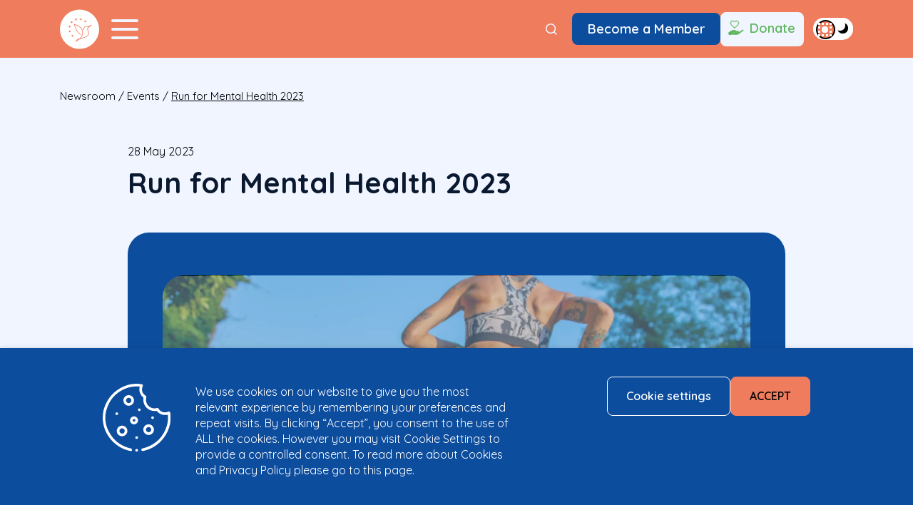

--- FILE ---
content_type: text/html; charset=UTF-8
request_url: https://www.mentalhealtheurope.org/run-for-mental-health-brussels-20k/
body_size: 21514
content:
<!DOCTYPE html>
<html lang="en-US">

<head>
  <meta charset="UTF-8">
  <meta name="viewport" content="width=device-width initial-scale=1">
  <meta name='robots' content='index, follow, max-image-preview:large, max-snippet:-1, max-video-preview:-1' />

	<!-- This site is optimized with the Yoast SEO plugin v26.8 - https://yoast.com/product/yoast-seo-wordpress/ -->
	<title>Run for Mental Health with MHE for the Brussels 20k</title>
	<meta name="description" content="Run for Mental Health with Mental Health Europe for the Brussels 20k. Get in touch with us and run for a discounted fee!" />
	<link rel="canonical" href="https://www.mentalhealtheurope.org/run-for-mental-health-brussels-20k/" />
	<meta property="og:locale" content="en_US" />
	<meta property="og:type" content="article" />
	<meta property="og:title" content="Run for Mental Health with MHE for the Brussels 20k" />
	<meta property="og:description" content="Run for Mental Health with Mental Health Europe for the Brussels 20k. Get in touch with us and run for a discounted fee!" />
	<meta property="og:url" content="https://www.mentalhealtheurope.org/run-for-mental-health-brussels-20k/" />
	<meta property="og:site_name" content="Mental Health Europe" />
	<meta property="article:publisher" content="https://www.facebook.com/mentalhealtheurope/" />
	<meta property="article:published_time" content="2023-02-07T08:00:11+00:00" />
	<meta property="article:modified_time" content="2024-03-11T09:24:10+00:00" />
	<meta property="og:image" content="https://www.mentalhealtheurope.org/wp-content/uploads/2023/02/Call-for-runners-1080-×-1080-px-Twitter-Post.png" />
	<meta property="og:image:width" content="1600" />
	<meta property="og:image:height" content="900" />
	<meta property="og:image:type" content="image/png" />
	<meta name="author" content="Margi" />
	<meta name="twitter:card" content="summary_large_image" />
	<meta name="twitter:label1" content="Written by" />
	<meta name="twitter:data1" content="Margi" />
	<meta name="twitter:label2" content="Est. reading time" />
	<meta name="twitter:data2" content="2 minutes" />
	<script type="application/ld+json" class="yoast-schema-graph">{"@context":"https://schema.org","@graph":[{"@type":"Article","@id":"https://www.mentalhealtheurope.org/run-for-mental-health-brussels-20k/#article","isPartOf":{"@id":"https://www.mentalhealtheurope.org/run-for-mental-health-brussels-20k/"},"author":{"name":"Margi","@id":"https://www.mentalhealtheurope.org/#/schema/person/3b842aef79382a7a26c21037229216e2"},"headline":"Run for Mental Health 2023","datePublished":"2023-02-07T08:00:11+00:00","dateModified":"2024-03-11T09:24:10+00:00","mainEntityOfPage":{"@id":"https://www.mentalhealtheurope.org/run-for-mental-health-brussels-20k/"},"wordCount":341,"image":{"@id":"https://www.mentalhealtheurope.org/run-for-mental-health-brussels-20k/#primaryimage"},"thumbnailUrl":"https://www.mentalhealtheurope.org/wp-content/uploads/2023/02/Call-for-runners-1080-×-1080-px-Twitter-Post.png","articleSection":["Events","News"],"inLanguage":"en-US"},{"@type":"WebPage","@id":"https://www.mentalhealtheurope.org/run-for-mental-health-brussels-20k/","url":"https://www.mentalhealtheurope.org/run-for-mental-health-brussels-20k/","name":"Run for Mental Health with MHE for the Brussels 20k","isPartOf":{"@id":"https://www.mentalhealtheurope.org/#website"},"primaryImageOfPage":{"@id":"https://www.mentalhealtheurope.org/run-for-mental-health-brussels-20k/#primaryimage"},"image":{"@id":"https://www.mentalhealtheurope.org/run-for-mental-health-brussels-20k/#primaryimage"},"thumbnailUrl":"https://www.mentalhealtheurope.org/wp-content/uploads/2023/02/Call-for-runners-1080-×-1080-px-Twitter-Post.png","datePublished":"2023-02-07T08:00:11+00:00","dateModified":"2024-03-11T09:24:10+00:00","author":{"@id":"https://www.mentalhealtheurope.org/#/schema/person/3b842aef79382a7a26c21037229216e2"},"description":"Run for Mental Health with Mental Health Europe for the Brussels 20k. Get in touch with us and run for a discounted fee!","breadcrumb":{"@id":"https://www.mentalhealtheurope.org/run-for-mental-health-brussels-20k/#breadcrumb"},"inLanguage":"en-US","potentialAction":[{"@type":"ReadAction","target":["https://www.mentalhealtheurope.org/run-for-mental-health-brussels-20k/"]}]},{"@type":"ImageObject","inLanguage":"en-US","@id":"https://www.mentalhealtheurope.org/run-for-mental-health-brussels-20k/#primaryimage","url":"https://www.mentalhealtheurope.org/wp-content/uploads/2023/02/Call-for-runners-1080-×-1080-px-Twitter-Post.png","contentUrl":"https://www.mentalhealtheurope.org/wp-content/uploads/2023/02/Call-for-runners-1080-×-1080-px-Twitter-Post.png","width":1600,"height":900,"caption":"Run for Mental Health"},{"@type":"BreadcrumbList","@id":"https://www.mentalhealtheurope.org/run-for-mental-health-brussels-20k/#breadcrumb","itemListElement":[{"@type":"ListItem","position":1,"name":"Newsroom","item":"https://www.mentalhealtheurope.org/newsroom/"},{"@type":"ListItem","position":2,"name":"Events","item":"https://www.mentalhealtheurope.org/events/"},{"@type":"ListItem","position":3,"name":"Run for Mental Health 2023"}]},{"@type":"WebSite","@id":"https://www.mentalhealtheurope.org/#website","url":"https://www.mentalhealtheurope.org/","name":"Mental Health Europe","description":"There is no health without mental health!","potentialAction":[{"@type":"SearchAction","target":{"@type":"EntryPoint","urlTemplate":"https://www.mentalhealtheurope.org/?s={search_term_string}"},"query-input":{"@type":"PropertyValueSpecification","valueRequired":true,"valueName":"search_term_string"}}],"inLanguage":"en-US"},{"@type":"Person","@id":"https://www.mentalhealtheurope.org/#/schema/person/3b842aef79382a7a26c21037229216e2","name":"Margi","image":{"@type":"ImageObject","inLanguage":"en-US","@id":"https://www.mentalhealtheurope.org/#/schema/person/image/","url":"https://secure.gravatar.com/avatar/e0e6c2073ded84f8df7f06e699e1486a3b38180e1e175a0042740d15235cf508?s=96&d=mm&r=g","contentUrl":"https://secure.gravatar.com/avatar/e0e6c2073ded84f8df7f06e699e1486a3b38180e1e175a0042740d15235cf508?s=96&d=mm&r=g","caption":"Margi"}}]}</script>
	<!-- / Yoast SEO plugin. -->


<link rel='dns-prefetch' href='//fonts.googleapis.com' />
<link rel="alternate" type="application/rss+xml" title="Mental Health Europe &raquo; Feed" href="https://www.mentalhealtheurope.org/feed/" />
<link rel="alternate" type="application/rss+xml" title="Mental Health Europe &raquo; Comments Feed" href="https://www.mentalhealtheurope.org/comments/feed/" />
<link rel="alternate" type="text/calendar" title="Mental Health Europe &raquo; iCal Feed" href="https://www.mentalhealtheurope.org/european-mental-health-week-events/?ical=1" />
<link rel="alternate" title="oEmbed (JSON)" type="application/json+oembed" href="https://www.mentalhealtheurope.org/wp-json/oembed/1.0/embed?url=https%3A%2F%2Fwww.mentalhealtheurope.org%2Frun-for-mental-health-brussels-20k%2F" />
<link rel="alternate" title="oEmbed (XML)" type="text/xml+oembed" href="https://www.mentalhealtheurope.org/wp-json/oembed/1.0/embed?url=https%3A%2F%2Fwww.mentalhealtheurope.org%2Frun-for-mental-health-brussels-20k%2F&#038;format=xml" />
<style id='wp-img-auto-sizes-contain-inline-css' type='text/css'>
img:is([sizes=auto i],[sizes^="auto," i]){contain-intrinsic-size:3000px 1500px}
/*# sourceURL=wp-img-auto-sizes-contain-inline-css */
</style>
<link rel='stylesheet' id='tribe-events-pro-mini-calendar-block-styles-css' href='https://www.mentalhealtheurope.org/wp-content/plugins/events-calendar-pro/build/css/tribe-events-pro-mini-calendar-block.css?ver=7.7.12' type='text/css' media='all' />
<link rel='stylesheet' id='dashicons-css' href='https://www.mentalhealtheurope.org/wp-includes/css/dashicons.min.css?ver=6.9' type='text/css' media='all' />
<link rel='stylesheet' id='tec-variables-skeleton-css' href='https://www.mentalhealtheurope.org/wp-content/plugins/event-tickets/common/build/css/variables-skeleton.css?ver=6.10.1' type='text/css' media='all' />
<link rel='stylesheet' id='tec-variables-full-css' href='https://www.mentalhealtheurope.org/wp-content/plugins/event-tickets/common/build/css/variables-full.css?ver=6.10.1' type='text/css' media='all' />
<link rel='stylesheet' id='tribe-common-skeleton-style-css' href='https://www.mentalhealtheurope.org/wp-content/plugins/event-tickets/common/build/css/common-skeleton.css?ver=6.10.1' type='text/css' media='all' />
<link rel='stylesheet' id='tribe-common-full-style-css' href='https://www.mentalhealtheurope.org/wp-content/plugins/event-tickets/common/build/css/common-full.css?ver=6.10.1' type='text/css' media='all' />
<link rel='stylesheet' id='event-tickets-tickets-css-css' href='https://www.mentalhealtheurope.org/wp-content/plugins/event-tickets/build/css/tickets.css?ver=5.27.3' type='text/css' media='all' />
<link rel='stylesheet' id='event-tickets-tickets-rsvp-css-css' href='https://www.mentalhealtheurope.org/wp-content/plugins/event-tickets/build/css/rsvp-v1.css?ver=5.27.3' type='text/css' media='all' />
<style id='wp-emoji-styles-inline-css' type='text/css'>

	img.wp-smiley, img.emoji {
		display: inline !important;
		border: none !important;
		box-shadow: none !important;
		height: 1em !important;
		width: 1em !important;
		margin: 0 0.07em !important;
		vertical-align: -0.1em !important;
		background: none !important;
		padding: 0 !important;
	}
/*# sourceURL=wp-emoji-styles-inline-css */
</style>
<style id='classic-theme-styles-inline-css' type='text/css'>
/*! This file is auto-generated */
.wp-block-button__link{color:#fff;background-color:#32373c;border-radius:9999px;box-shadow:none;text-decoration:none;padding:calc(.667em + 2px) calc(1.333em + 2px);font-size:1.125em}.wp-block-file__button{background:#32373c;color:#fff;text-decoration:none}
/*# sourceURL=/wp-includes/css/classic-themes.min.css */
</style>
<link rel='stylesheet' id='nd_options_style-css' href='https://www.mentalhealtheurope.org/wp-content/plugins/nd-shortcodes/css/style.css?ver=6.9' type='text/css' media='all' />
<link rel='stylesheet' id='nd_options_font_family_h-css' href='https://fonts.googleapis.com/css?family=Montserrat%3A400%2C700&#038;ver=6.9' type='text/css' media='all' />
<link rel='stylesheet' id='nd_options_font_family_p-css' href='https://fonts.googleapis.com/css?family=Montserrat%3A400%2C700&#038;ver=6.9' type='text/css' media='all' />
<link rel='stylesheet' id='nd_options_font_family_third-css' href='https://fonts.googleapis.com/css?family=Montserrat%3A400%2C700&#038;ver=6.9' type='text/css' media='all' />
<link rel='stylesheet' id='cookie-law-info-css' href='https://www.mentalhealtheurope.org/wp-content/plugins/webtoffee-gdpr-cookie-consent/public/css/cookie-law-info-public.css?ver=2.3.7' type='text/css' media='all' />
<link rel='stylesheet' id='cookie-law-info-gdpr-css' href='https://www.mentalhealtheurope.org/wp-content/plugins/webtoffee-gdpr-cookie-consent/public/css/cookie-law-info-gdpr.css?ver=2.3.7' type='text/css' media='all' />
<style id='cookie-law-info-gdpr-inline-css' type='text/css'>
.cli-modal-content, .cli-tab-content { background-color: #ffffff; }.cli-privacy-content-text, .cli-modal .cli-modal-dialog, .cli-tab-container p, a.cli-privacy-readmore { color: #000000; }.cli-tab-header { background-color: #f2f2f2; }.cli-tab-header, .cli-tab-header a.cli-nav-link,span.cli-necessary-caption,.cli-switch .cli-slider:after { color: #000000; }.cli-switch .cli-slider:before { background-color: #ffffff; }.cli-switch input:checked + .cli-slider:before { background-color: #ffffff; }.cli-switch .cli-slider { background-color: #e3e1e8; }.cli-switch input:checked + .cli-slider { background-color: #28a745; }.cli-modal-close svg { fill: #000000; }.cli-tab-footer .wt-cli-privacy-accept-all-btn { background-color: #00acad; color: #ffffff}.cli-tab-footer .wt-cli-privacy-accept-btn { background-color: #00acad; color: #ffffff}.cli-tab-header a:before{ border-right: 1px solid #000000; border-bottom: 1px solid #000000; }
/*# sourceURL=cookie-law-info-gdpr-inline-css */
</style>
<link rel='stylesheet' id='main-css' href='https://www.mentalhealtheurope.org/wp-content/themes/mhe/dist/main.min.css?ver=1753172661' type='text/css' media='all' />
<link rel='stylesheet' id='event-tickets-rsvp-css' href='https://www.mentalhealtheurope.org/wp-content/plugins/event-tickets/build/css/rsvp.css?ver=5.27.3' type='text/css' media='all' />
<script type="text/javascript" src="https://www.mentalhealtheurope.org/wp-includes/js/jquery/jquery.min.js?ver=3.7.1" id="jquery-core-js"></script>
<script type="text/javascript" src="https://www.mentalhealtheurope.org/wp-includes/js/jquery/jquery-migrate.min.js?ver=3.4.1" id="jquery-migrate-js"></script>
<script type="text/javascript" id="cookie-law-info-js-extra">
/* <![CDATA[ */
var Cli_Data = {"nn_cookie_ids":[],"non_necessary_cookies":[],"cookielist":{"necessary":{"id":225,"status":true,"priority":0,"title":"Necessary","strict":true,"default_state":false,"ccpa_optout":false,"loadonstart":false},"functional":{"id":226,"status":true,"priority":5,"title":"Functional","strict":false,"default_state":false,"ccpa_optout":false,"loadonstart":false},"performance":{"id":227,"status":true,"priority":4,"title":"Performance","strict":false,"default_state":false,"ccpa_optout":false,"loadonstart":false},"analytics":{"id":228,"status":true,"priority":3,"title":"Analytics","strict":false,"default_state":false,"ccpa_optout":false,"loadonstart":false},"advertisement":{"id":229,"status":true,"priority":2,"title":"Advertisement","strict":false,"default_state":false,"ccpa_optout":false,"loadonstart":false},"others":{"id":230,"status":true,"priority":1,"title":"Others","strict":false,"default_state":false,"ccpa_optout":false,"loadonstart":false}},"ajax_url":"https://www.mentalhealtheurope.org/wp-admin/admin-ajax.php","current_lang":"en","security":"c6dfaab7c5","eu_countries":["GB"],"geoIP":"disabled","use_custom_geolocation_api":"","custom_geolocation_api":"https://geoip.cookieyes.com/geoip/checker/result.php","consentVersion":"1","strictlyEnabled":["necessary","obligatoire"],"cookieDomain":"","privacy_length":"250","ccpaEnabled":"","ccpaRegionBased":"","ccpaBarEnabled":"","ccpaType":"gdpr","triggerDomRefresh":"","secure_cookies":""};
var log_object = {"ajax_url":"https://www.mentalhealtheurope.org/wp-admin/admin-ajax.php"};
//# sourceURL=cookie-law-info-js-extra
/* ]]> */
</script>
<script type="text/javascript" src="https://www.mentalhealtheurope.org/wp-content/plugins/webtoffee-gdpr-cookie-consent/public/js/cookie-law-info-public.js?ver=2.3.7" id="cookie-law-info-js"></script>
<script type="text/javascript" src="https://www.mentalhealtheurope.org/wp-content/themes/mhe/js/vendor/slick-1.8.1/slick/slick.min.js?ver=1" id="slick-js"></script>
<script type="text/javascript" id="main-js-extra">
/* <![CDATA[ */
var mhe = {"ajax_url":"https://www.mentalhealtheurope.org/wp-admin/admin-ajax.php","ajax_nonce":"9cdecc76a0","site_url":"https://www.mentalhealtheurope.org","theme_url":"https://www.mentalhealtheurope.org/wp-content/themes/mhe","map_id":"65210"};
//# sourceURL=main-js-extra
/* ]]> */
</script>
<script type="text/javascript" src="https://www.mentalhealtheurope.org/wp-content/themes/mhe/dist/main.min.js?ver=1" id="main-js"></script>
<link rel="https://api.w.org/" href="https://www.mentalhealtheurope.org/wp-json/" /><link rel="alternate" title="JSON" type="application/json" href="https://www.mentalhealtheurope.org/wp-json/wp/v2/posts/18889" /><link rel="EditURI" type="application/rsd+xml" title="RSD" href="https://www.mentalhealtheurope.org/xmlrpc.php?rsd" />
<meta name="generator" content="WordPress 6.9" />
<link rel='shortlink' href='https://www.mentalhealtheurope.org/?p=18889' />

	
    <style type="text/css">

    	/*START FORMS STYLES*/
    	.nd_options_customizer_forms span.wpcf7-not-valid-tip,
    	.nd_options_customizer_forms .wpcf7-response-output.wpcf7-validation-errors,
    	.wpcf7-response-output
    	{ 
    		background-color: #444; 
    		border-width: 0px !important;
    		border-color: #fff !important;
    		border-radius: 3px;
    		border-style: solid;
    		padding: 10px 20px !important;
    		color: #ffffff;
    		margin: 10px 0px 10px 0px !important;
    		font-size: 13px;
    		line-height: 20px;
    	}
    	.nd_options_customizer_forms .wpcf7-response-output.wpcf7-mail-sent-ok
    	{ 
    		background-color: #444; 
    		border-width: 0px;
    		border-color: #fff;
    		border-radius: 3px;
    		border-style: solid;
    		padding: 10px 20px;
    		color: #ffffff;
    		margin: 0px;
    		margin-top: 10px;
    		font-size: 13px;
    		line-height: 20px;
    	}


    	/*new compatibility*/
    	.nd_options_customizer_forms .wpcf7 form.sent .wpcf7-response-output {
    		background-color: #444; 
    		border-width: 0px;
    		border-color: #fff;
    		border-radius: 3px;
    		border-style: solid;
    		padding: 10px 20px;
    		color: #ffffff;
    		margin: 0px;
    		margin-top: 10px;
    		font-size: 13px;
    		line-height: 20px;
    	}



       
    </style>
    


	
    <style type="text/css">

    	/*START FORMS STYLES*/
    	.nd_options_customizer_forms input[type="text"],
    	.nd_options_customizer_forms input[type="email"],
    	.nd_options_customizer_forms input[type="url"],
    	.nd_options_customizer_forms input[type="tel"],
    	.nd_options_customizer_forms input[type="number"],
    	.nd_options_customizer_forms input[type="date"],
    	.nd_options_customizer_forms input[type="file"],
    	.nd_options_customizer_forms input[type="password"],
    	.nd_options_customizer_forms select,
    	.nd_options_customizer_forms textarea,
    	.StripeElement

    	{ 
    		background-color: #fff; 
    		border-width: 1px;
    		border-color: #fff;
    		border-radius: 0px;
    		border-style: solid;
    		padding: 10px 20px;
    		-webkit-appearance: none;
    		color: #a3a3a3 !important;

    		    	}


    	.nd_options_customizer_forms input[type="text"]::-webkit-input-placeholder,
    	.nd_options_customizer_forms input[type="email"]::-webkit-input-placeholder,
    	.nd_options_customizer_forms input[type="url"]::-webkit-input-placeholder, 
    	.nd_options_customizer_forms input[type="tel"]::-webkit-input-placeholder ,
    	.nd_options_customizer_forms input[type="password"]::-webkit-input-placeholder ,
    	.nd_options_customizer_forms input[type="number"]::-webkit-input-placeholder,
    	.nd_options_customizer_forms textarea::-webkit-input-placeholder  {
    		color: #a3a3a3 !important;	
    	}


    	.nd_options_customizer_forms select {
    		cursor: pointer;
    	}

    	.nd_options_customizer_forms select option {
    		padding: 10px 20px;	
    	}

       
    </style>
    


	
    <style type="text/css">

    	/*START FORMS STYLES*/
    	.nd_options_customizer_forms input[type="submit"],
    	.nd_options_customizer_forms button[type="submit"],
    	.give-btn.give-btn-modal
    	{ 
    		background-color: #444; 
    		border-width: 0px;
    		border-color: #fff;
    		border-radius: 3px;
    		border-style: solid;
    		padding: 10px 20px;
    		-webkit-appearance: none;
    		color: #ffffff;
    		cursor: pointer;
    		font-family: 'Montserrat', sans-serif;

    	}

       
    </style>
    


	<style type="text/css">

		.nd_options_cursor_default_a > a { cursor: default; }
		.nd_options_customizer_labels_color_new { background-color: #444444; }
		
		/*hot*/
		.nd_options_navigation_type .menu li.nd_options_hot_label > a:after,
		#nd_options_header_5 .menu li.nd_options_hot_label > a:after,
		#nd_options_header_6 .menu li.nd_options_hot_label > a:after { content: "HOT"; float: right; background-color: #444444; border-radius: 3px; color: #fff; font-size: 10px; line-height: 10px; padding: 3px 5px; }
		
		/*best*/
		.nd_options_navigation_type .menu li.nd_options_best_label > a:after,
		#nd_options_header_5 .menu li.nd_options_best_label > a:after,
		#nd_options_header_6 .menu li.nd_options_best_label > a:after { content: "BEST"; float: right; background-color: #444444; border-radius: 3px; color: #fff; font-size: 10px; line-height: 10px; padding: 3px 5px; }
		
		/*new*/
		.nd_options_navigation_type .menu li.nd_options_new_label > a:after,
		#nd_options_header_5 .menu li.nd_options_new_label > a:after,
		#nd_options_header_6 .menu li.nd_options_new_label > a:after { content: "NEW"; float: right; background-color: #444444; border-radius: 3px; color: #fff; font-size: 10px; line-height: 10px; padding: 3px 5px; }
		
		/*slide*/
		.nd_options_navigation_type .menu li.nd_options_slide_label > a:after,
		#nd_options_header_5 .menu li.nd_options_slide_label > a:after,
		#nd_options_header_6 .menu li.nd_options_slide_label > a:after { content: "SLIDE"; float: right; background-color: #444444; border-radius: 3px; color: #fff; font-size: 10px; line-height: 10px; padding: 3px 5px; }

		/*demo*/
		.nd_options_navigation_type .menu li.nd_options_demo_label > a:after,
		#nd_options_header_5 .menu li.nd_options_demo_label > a:after,
		#nd_options_header_6 .menu li.nd_options_demo_label > a:after { content: "DEMO"; float: right; background-color: #444444; border-radius: 3px; color: #fff; font-size: 10px; line-height: 10px; padding: 3px 5px; }

		/*all*/
		#nd_options_header_6 .menu li.nd_options_hot_label > a:after,
		#nd_options_header_6 .menu li.nd_options_best_label > a:after,
		#nd_options_header_6 .menu li.nd_options_new_label > a:after,
		#nd_options_header_6 .menu li.nd_options_slide_label > a:after,
		#nd_options_header_6 .menu li.nd_options_demo_label > a:after { padding: 5px 5px 3px 5px; border-radius: 0px; letter-spacing: 1px; }

		/*all*/
		.nd_elements_navigation_sidebar_content .menu li.nd_options_new_label > a:after,
		.nd_elements_navigation_sidebar_content .menu li.nd_options_hot_label > a:after,
		.nd_elements_navigation_sidebar_content .menu li.nd_options_best_label > a:after,
		.nd_elements_navigation_sidebar_content .menu li.nd_options_slide_label > a:after,
		.nd_elements_navigation_sidebar_content .menu li.nd_options_demo_label > a:after { display: none; }
		
	</style>

	
	<!--START css-->
	<style type="text/css">

		.nd_options_navigation_search_content_form {  }
		.nd_options_navigation_search_content_form input[type="search"] { 
			background: none;
			border: 0px;
			border-bottom: 2px solid #fff;
			color: #fff;
			font-size: 30px;
			line-height: 30px;
		}
		.nd_options_navigation_search_content_form input[type="search"]::-webkit-input-placeholder { color: #fff; }
		.nd_options_navigation_search_content_form input[type="submit"]{ 
			font-size: 25px;
		    line-height: 40px;
		    margin-left: 20px;
		}
		
	</style>
	<!--END css-->





<!--START css-->
<style type="text/css">

	.nd_options_navigation_2 div > ul { list-style: none; margin: 0px; padding: 0px; text-align: right; }
	.nd_options_navigation_2 div > ul > li { display: inline-block; padding: 0px; }
	.nd_options_navigation_2 div > ul > li:after { content: "|"; display: inline-block; margin: 0px 20px; color: #f1f1f1; }
	.nd_options_navigation_2 div > ul > li:last-child:after { content: ""; margin: 0px; }
	.nd_options_navigation_2 div li a { color: #727475; font-size: 16px; line-height: 16px; font-family: Montserrat; }
	.nd_options_navigation_2 div > ul li:hover > ul.sub-menu { display: block; }
	.nd_options_navigation_2 div > ul li > ul.sub-menu { z-index: 999; position: absolute; margin: 0px; padding: 0px; list-style: none; display: none; margin-left: -20px; padding-top: 20px; width: 190px; }
	.nd_options_navigation_2 div > ul li > ul.sub-menu > li { padding: 15px 20px; border-bottom: 1px solid #f1f1f1; text-align: left; background-color: #fff; position: relative; box-shadow: 0px 2px 5px #f1f1f1; float: left; width: 100%; box-sizing:border-box; }
	.nd_options_navigation_2 div > ul li > ul.sub-menu > li:hover { background-color: #f9f9f9;  }
	.nd_options_navigation_2 div > ul li > ul.sub-menu > li:last-child { border-bottom: 0px solid #000; }
	.nd_options_navigation_2 div > ul li > ul.sub-menu li a { font-size: 14px; color: #4b4b4b; float: left; width: 100%; }
	.nd_options_navigation_2 div > ul li > ul.sub-menu li > ul.sub-menu { margin-left: 170px; top: 0; padding-top: 0; padding-left: 20px; }
	/*responsive*/
	.nd_options_navigation_2_sidebar div > ul { list-style: none; margin: 0px; padding: 0px; }
	.nd_options_navigation_2_sidebar div > ul > li { display: inline-block; width: 100%; padding: 0px 0px 20px 0px; }
	.nd_options_navigation_2_sidebar div li a { font-family: Montserrat; }
	.nd_options_navigation_2_sidebar div li > a { padding: 10px 0px; display: inline-block; font-size: 24px; font-family: Montserrat; text-transform: lowercase; color: #fff; }
	.nd_options_navigation_2_sidebar div li > a::first-letter { text-transform: uppercase; }
	.nd_options_navigation_2_sidebar div > ul li > ul.sub-menu { margin: 0px; padding: 0px; list-style: none; }
	.nd_options_navigation_2_sidebar div > ul li > ul.sub-menu > li { padding: 0px 20px; text-align: left; }
	.nd_options_navigation_2_sidebar div > ul li > ul.sub-menu li a { font-size: 14px; }
	.nd_options_navigation_2_sidebar_content li.nd_options_customizer_labels_color_new { padding: 0px !important; background-color: transparent !important; }
	/*top header*/
	.nd_options_navigation_top_header_2 { font-size: 13px; line-height: 18px; }
	.nd_options_navigation_top_header_2 > ul { list-style: none; margin: 0px; padding: 0px; }
	.nd_options_navigation_top_header_2 > ul > li { display: inline-block; }
	.nd_options_navigation_top_header_2> ul > li:after { content: "|"; display: inline-block; margin: 0px 15px; font-size: 13px; }
	.nd_options_navigation_top_header_2 > ul > li:last-child:after { content: ""; margin: 0px; }
	.nd_options_navigation_top_header_2 li a { font-size: 13px; }
	.nd_options_navigation_top_header_2 > ul li:hover > ul.nd_options_sub_menu { display: block; }
	.nd_options_navigation_top_header_2 > ul li > ul.nd_options_sub_menu { padding: 10px 0px 0px 15px; position: absolute; margin: 0px; list-style: none; display: none; z-index: 9; }
	.nd_options_navigation_top_header_2 > ul li > ul.nd_options_sub_menu > li { padding: 7px 15px; font-size: 13px; border-bottom: 1px solid #595959; background-color: #444444; }
	.nd_options_navigation_top_header_2 > ul li > ul.nd_options_sub_menu > li:last-child { border-bottom: 0px solid #000; }
   
	#nd_options_navigation_top_header_2_left div:last-child div a img { margin-right: 0px; }
	#nd_options_navigation_top_header_2_right div:last-child div a img { margin-left: 0px; }

	/*arrow for item has children*/
	.nd_options_navigation_2 .menu ul.sub-menu li.menu-item-has-children > a:after { content:""; float: right; border-style: solid; border-width: 5px 0 5px 5px; border-color: transparent transparent transparent #4b4b4b; margin-top: 3px; }

</style>
<!--END css-->





    <!--START  for post-->
    <style type="text/css">

        /*sidebar*/
        .wpb_widgetised_column .widget { margin-bottom: 40px; }
        .wpb_widgetised_column .widget img, .wpb_widgetised_column .widget select { max-width: 100%; }
        .wpb_widgetised_column .widget h3 { margin-bottom: 20px; font-weight: bolder; }

        /*search*/
        .wpb_widgetised_column .widget.widget_search input[type="text"] { width: 100%; }
        .wpb_widgetised_column .widget.widget_search input[type="submit"] { margin-top: 20px; }

        /*list*/
        .wpb_widgetised_column .widget ul { margin: 0px; padding: 0px; list-style: none; }
        .wpb_widgetised_column .widget > ul > li { padding: 10px; border-bottom: 1px solid #f1f1f1; }
        .wpb_widgetised_column .widget > ul > li:last-child { padding-bottom: 0px; border-bottom: 0px solid #f1f1f1; }
        .wpb_widgetised_column .widget ul li { padding: 10px; }
        .wpb_widgetised_column .widget ul.children { padding: 10px; }
        .wpb_widgetised_column .widget ul.children:last-child { padding-bottom: 0px; }

        /*calendar*/
        .wpb_widgetised_column .widget.widget_calendar table { text-align: center; background-color: #fff; width: 100%; border: 1px solid #f1f1f1; line-height: 20px; }
        .wpb_widgetised_column .widget.widget_calendar table th { padding: 10px 5px; }
        .wpb_widgetised_column .widget.widget_calendar table td { padding: 10px 5px; }
        .wpb_widgetised_column .widget.widget_calendar table tbody td a { color: #fff; padding: 5px; border-radius: 3px; }
        .wpb_widgetised_column .widget.widget_calendar table tfoot td a { color: #fff; background-color: #444444; padding: 5px; border-radius: 3px; font-size: 13px; }
        .wpb_widgetised_column .widget.widget_calendar table tfoot td { padding-bottom: 20px; }
        .wpb_widgetised_column .widget.widget_calendar table tfoot td#prev { text-align: right; }
        .wpb_widgetised_column .widget.widget_calendar table tfoot td#next { text-align: left; }
        .wpb_widgetised_column .widget.widget_calendar table caption { font-size: 20px; font-weight: bolder; background-color: #f9f9f9; padding: 20px; border: 1px solid #f1f1f1; border-bottom: 0px; }

        /*color calendar*/
        .wpb_widgetised_column .widget.widget_calendar table thead { color: #4b4b4b; }
        .wpb_widgetised_column .widget.widget_calendar table tbody td a { background-color: #444; }
        .wpb_widgetised_column .widget.widget_calendar table caption { color: #4b4b4b; font-family: 'Montserrat', sans-serif; }

        /*menu*/
        .wpb_widgetised_column .widget div ul { margin: 0px; padding: 0px; list-style: none; }
        .wpb_widgetised_column .widget div > ul > li { padding: 10px; border-bottom: 1px solid #f1f1f1; }
        .wpb_widgetised_column .widget div > ul > li:last-child { padding-bottom: 0px; border-bottom: 0px solid #f1f1f1; }
        .wpb_widgetised_column .widget div ul li { padding: 10px; }
        .wpb_widgetised_column .widget div ul.sub-menu { padding: 10px; }
        .wpb_widgetised_column .widget div ul.sub-menu:last-child { padding-bottom: 0px; }

        /*tag*/
        .wpb_widgetised_column .widget.widget_tag_cloud a { padding: 5px 10px; border: 1px solid #f1f1f1; border-radius: 3px; display: inline-block; margin: 5px; margin-left: 0px; font-size: 13px !important; line-height: 20px; }

    </style>
    <!--END css for post-->


<meta name="et-api-version" content="v1"><meta name="et-api-origin" content="https://www.mentalhealtheurope.org"><link rel="https://theeventscalendar.com/" href="https://www.mentalhealtheurope.org/wp-json/tribe/tickets/v1/" /><meta name="tec-api-version" content="v1"><meta name="tec-api-origin" content="https://www.mentalhealtheurope.org"><link rel="alternate" href="https://www.mentalhealtheurope.org/wp-json/tribe/events/v1/" /><link rel="icon" href="https://www.mentalhealtheurope.org/wp-content/uploads/2024/03/cropped-favicon-32x32.png" sizes="32x32" />
<link rel="icon" href="https://www.mentalhealtheurope.org/wp-content/uploads/2024/03/cropped-favicon-192x192.png" sizes="192x192" />
<link rel="apple-touch-icon" href="https://www.mentalhealtheurope.org/wp-content/uploads/2024/03/cropped-favicon-180x180.png" />
<meta name="msapplication-TileImage" content="https://www.mentalhealtheurope.org/wp-content/uploads/2024/03/cropped-favicon-270x270.png" />
  <link rel="preconnect" href="https://fonts.googleapis.com">
  <link rel="preconnect" href="https://fonts.gstatic.com" crossorigin>
  <link href="https://fonts.googleapis.com/css2?family=Quicksand:wght@400;600;700&display=swap" rel="stylesheet">
  
<!-- Google Tag Manager -->
<script type="text/plain" data-cli-class="cli-blocker-script" data-cli-label="Google Tag Manager"  data-cli-script-type="analytics" data-cli-block="true" data-cli-block-if-ccpa-optout="false" data-cli-element-position="head">(function(w,d,s,l,i){w[l]=w[l]||[];w[l].push({'gtm.start':
new Date().getTime(),event:'gtm.js'});var f=d.getElementsByTagName(s)[0],
j=d.createElement(s),dl=l!='dataLayer'?'&l='+l:'';j.async=true;j.src=
'https://www.googletagmanager.com/gtm.js?id='+i+dl;f.parentNode.insertBefore(j,f);
})(window,document,'script','dataLayer','GTM-TV6N758H');</script>
<!-- End Google Tag Manager -->
	
<style id='global-styles-inline-css' type='text/css'>
:root{--wp--preset--aspect-ratio--square: 1;--wp--preset--aspect-ratio--4-3: 4/3;--wp--preset--aspect-ratio--3-4: 3/4;--wp--preset--aspect-ratio--3-2: 3/2;--wp--preset--aspect-ratio--2-3: 2/3;--wp--preset--aspect-ratio--16-9: 16/9;--wp--preset--aspect-ratio--9-16: 9/16;--wp--preset--color--black: #000000;--wp--preset--color--cyan-bluish-gray: #abb8c3;--wp--preset--color--white: #ffffff;--wp--preset--color--pale-pink: #f78da7;--wp--preset--color--vivid-red: #cf2e2e;--wp--preset--color--luminous-vivid-orange: #ff6900;--wp--preset--color--luminous-vivid-amber: #fcb900;--wp--preset--color--light-green-cyan: #7bdcb5;--wp--preset--color--vivid-green-cyan: #00d084;--wp--preset--color--pale-cyan-blue: #8ed1fc;--wp--preset--color--vivid-cyan-blue: #0693e3;--wp--preset--color--vivid-purple: #9b51e0;--wp--preset--gradient--vivid-cyan-blue-to-vivid-purple: linear-gradient(135deg,rgb(6,147,227) 0%,rgb(155,81,224) 100%);--wp--preset--gradient--light-green-cyan-to-vivid-green-cyan: linear-gradient(135deg,rgb(122,220,180) 0%,rgb(0,208,130) 100%);--wp--preset--gradient--luminous-vivid-amber-to-luminous-vivid-orange: linear-gradient(135deg,rgb(252,185,0) 0%,rgb(255,105,0) 100%);--wp--preset--gradient--luminous-vivid-orange-to-vivid-red: linear-gradient(135deg,rgb(255,105,0) 0%,rgb(207,46,46) 100%);--wp--preset--gradient--very-light-gray-to-cyan-bluish-gray: linear-gradient(135deg,rgb(238,238,238) 0%,rgb(169,184,195) 100%);--wp--preset--gradient--cool-to-warm-spectrum: linear-gradient(135deg,rgb(74,234,220) 0%,rgb(151,120,209) 20%,rgb(207,42,186) 40%,rgb(238,44,130) 60%,rgb(251,105,98) 80%,rgb(254,248,76) 100%);--wp--preset--gradient--blush-light-purple: linear-gradient(135deg,rgb(255,206,236) 0%,rgb(152,150,240) 100%);--wp--preset--gradient--blush-bordeaux: linear-gradient(135deg,rgb(254,205,165) 0%,rgb(254,45,45) 50%,rgb(107,0,62) 100%);--wp--preset--gradient--luminous-dusk: linear-gradient(135deg,rgb(255,203,112) 0%,rgb(199,81,192) 50%,rgb(65,88,208) 100%);--wp--preset--gradient--pale-ocean: linear-gradient(135deg,rgb(255,245,203) 0%,rgb(182,227,212) 50%,rgb(51,167,181) 100%);--wp--preset--gradient--electric-grass: linear-gradient(135deg,rgb(202,248,128) 0%,rgb(113,206,126) 100%);--wp--preset--gradient--midnight: linear-gradient(135deg,rgb(2,3,129) 0%,rgb(40,116,252) 100%);--wp--preset--font-size--small: 13px;--wp--preset--font-size--medium: 20px;--wp--preset--font-size--large: 36px;--wp--preset--font-size--x-large: 42px;--wp--preset--spacing--20: 0.44rem;--wp--preset--spacing--30: 0.67rem;--wp--preset--spacing--40: 1rem;--wp--preset--spacing--50: 1.5rem;--wp--preset--spacing--60: 2.25rem;--wp--preset--spacing--70: 3.38rem;--wp--preset--spacing--80: 5.06rem;--wp--preset--shadow--natural: 6px 6px 9px rgba(0, 0, 0, 0.2);--wp--preset--shadow--deep: 12px 12px 50px rgba(0, 0, 0, 0.4);--wp--preset--shadow--sharp: 6px 6px 0px rgba(0, 0, 0, 0.2);--wp--preset--shadow--outlined: 6px 6px 0px -3px rgb(255, 255, 255), 6px 6px rgb(0, 0, 0);--wp--preset--shadow--crisp: 6px 6px 0px rgb(0, 0, 0);}:where(.is-layout-flex){gap: 0.5em;}:where(.is-layout-grid){gap: 0.5em;}body .is-layout-flex{display: flex;}.is-layout-flex{flex-wrap: wrap;align-items: center;}.is-layout-flex > :is(*, div){margin: 0;}body .is-layout-grid{display: grid;}.is-layout-grid > :is(*, div){margin: 0;}:where(.wp-block-columns.is-layout-flex){gap: 2em;}:where(.wp-block-columns.is-layout-grid){gap: 2em;}:where(.wp-block-post-template.is-layout-flex){gap: 1.25em;}:where(.wp-block-post-template.is-layout-grid){gap: 1.25em;}.has-black-color{color: var(--wp--preset--color--black) !important;}.has-cyan-bluish-gray-color{color: var(--wp--preset--color--cyan-bluish-gray) !important;}.has-white-color{color: var(--wp--preset--color--white) !important;}.has-pale-pink-color{color: var(--wp--preset--color--pale-pink) !important;}.has-vivid-red-color{color: var(--wp--preset--color--vivid-red) !important;}.has-luminous-vivid-orange-color{color: var(--wp--preset--color--luminous-vivid-orange) !important;}.has-luminous-vivid-amber-color{color: var(--wp--preset--color--luminous-vivid-amber) !important;}.has-light-green-cyan-color{color: var(--wp--preset--color--light-green-cyan) !important;}.has-vivid-green-cyan-color{color: var(--wp--preset--color--vivid-green-cyan) !important;}.has-pale-cyan-blue-color{color: var(--wp--preset--color--pale-cyan-blue) !important;}.has-vivid-cyan-blue-color{color: var(--wp--preset--color--vivid-cyan-blue) !important;}.has-vivid-purple-color{color: var(--wp--preset--color--vivid-purple) !important;}.has-black-background-color{background-color: var(--wp--preset--color--black) !important;}.has-cyan-bluish-gray-background-color{background-color: var(--wp--preset--color--cyan-bluish-gray) !important;}.has-white-background-color{background-color: var(--wp--preset--color--white) !important;}.has-pale-pink-background-color{background-color: var(--wp--preset--color--pale-pink) !important;}.has-vivid-red-background-color{background-color: var(--wp--preset--color--vivid-red) !important;}.has-luminous-vivid-orange-background-color{background-color: var(--wp--preset--color--luminous-vivid-orange) !important;}.has-luminous-vivid-amber-background-color{background-color: var(--wp--preset--color--luminous-vivid-amber) !important;}.has-light-green-cyan-background-color{background-color: var(--wp--preset--color--light-green-cyan) !important;}.has-vivid-green-cyan-background-color{background-color: var(--wp--preset--color--vivid-green-cyan) !important;}.has-pale-cyan-blue-background-color{background-color: var(--wp--preset--color--pale-cyan-blue) !important;}.has-vivid-cyan-blue-background-color{background-color: var(--wp--preset--color--vivid-cyan-blue) !important;}.has-vivid-purple-background-color{background-color: var(--wp--preset--color--vivid-purple) !important;}.has-black-border-color{border-color: var(--wp--preset--color--black) !important;}.has-cyan-bluish-gray-border-color{border-color: var(--wp--preset--color--cyan-bluish-gray) !important;}.has-white-border-color{border-color: var(--wp--preset--color--white) !important;}.has-pale-pink-border-color{border-color: var(--wp--preset--color--pale-pink) !important;}.has-vivid-red-border-color{border-color: var(--wp--preset--color--vivid-red) !important;}.has-luminous-vivid-orange-border-color{border-color: var(--wp--preset--color--luminous-vivid-orange) !important;}.has-luminous-vivid-amber-border-color{border-color: var(--wp--preset--color--luminous-vivid-amber) !important;}.has-light-green-cyan-border-color{border-color: var(--wp--preset--color--light-green-cyan) !important;}.has-vivid-green-cyan-border-color{border-color: var(--wp--preset--color--vivid-green-cyan) !important;}.has-pale-cyan-blue-border-color{border-color: var(--wp--preset--color--pale-cyan-blue) !important;}.has-vivid-cyan-blue-border-color{border-color: var(--wp--preset--color--vivid-cyan-blue) !important;}.has-vivid-purple-border-color{border-color: var(--wp--preset--color--vivid-purple) !important;}.has-vivid-cyan-blue-to-vivid-purple-gradient-background{background: var(--wp--preset--gradient--vivid-cyan-blue-to-vivid-purple) !important;}.has-light-green-cyan-to-vivid-green-cyan-gradient-background{background: var(--wp--preset--gradient--light-green-cyan-to-vivid-green-cyan) !important;}.has-luminous-vivid-amber-to-luminous-vivid-orange-gradient-background{background: var(--wp--preset--gradient--luminous-vivid-amber-to-luminous-vivid-orange) !important;}.has-luminous-vivid-orange-to-vivid-red-gradient-background{background: var(--wp--preset--gradient--luminous-vivid-orange-to-vivid-red) !important;}.has-very-light-gray-to-cyan-bluish-gray-gradient-background{background: var(--wp--preset--gradient--very-light-gray-to-cyan-bluish-gray) !important;}.has-cool-to-warm-spectrum-gradient-background{background: var(--wp--preset--gradient--cool-to-warm-spectrum) !important;}.has-blush-light-purple-gradient-background{background: var(--wp--preset--gradient--blush-light-purple) !important;}.has-blush-bordeaux-gradient-background{background: var(--wp--preset--gradient--blush-bordeaux) !important;}.has-luminous-dusk-gradient-background{background: var(--wp--preset--gradient--luminous-dusk) !important;}.has-pale-ocean-gradient-background{background: var(--wp--preset--gradient--pale-ocean) !important;}.has-electric-grass-gradient-background{background: var(--wp--preset--gradient--electric-grass) !important;}.has-midnight-gradient-background{background: var(--wp--preset--gradient--midnight) !important;}.has-small-font-size{font-size: var(--wp--preset--font-size--small) !important;}.has-medium-font-size{font-size: var(--wp--preset--font-size--medium) !important;}.has-large-font-size{font-size: var(--wp--preset--font-size--large) !important;}.has-x-large-font-size{font-size: var(--wp--preset--font-size--x-large) !important;}
/*# sourceURL=global-styles-inline-css */
</style>
<link rel='stylesheet' id='cookie-law-info-table-css' href='https://www.mentalhealtheurope.org/wp-content/plugins/webtoffee-gdpr-cookie-consent/public/css/cookie-law-info-table.css?ver=2.3.7' type='text/css' media='all' />
</head>

<body class="wp-singular post-template-default single single-post postid-18889 single-format-standard wp-theme-mhe nd_options_customizer_fonts tribe-no-js tec-no-tickets-on-recurring tec-no-rsvp-on-recurring tribe-theme-mhe">
	
	<!-- Google Tag Manager (noscript) -->
<noscript><iframe data-cli-class="cli-blocker-script" data-cli-label="Google Tag Manager"  data-cli-script-type="analytics" data-cli-block="true" data-cli-block-if-ccpa-optout="false" data-cli-element-position="body" data-cli-placeholder="Accept <a class='cli_manage_current_consent'>Analytics</a> cookies to view the content." data-cli-src="https://www.googletagmanager.com/ns.html?id=GTM-TV6N758H"
height="0" width="0" style="display:none;visibility:hidden"></iframe></noscript>
<!-- End Google Tag Manager (noscript) -->
  <div class="overlay"></div>
  <div class="wrapper">


<header id="header" class="header bg-color bg-color--orange">
  <div class="container container--large">
    <div class="header__container ">
      <div class="header__logo">
        <a href="https://www.mentalhealtheurope.org/">
          <img width="55" height="56" src="https://www.mentalhealtheurope.org/wp-content/uploads/2023/11/Logo.svg" alt="Logo">
        </a>
      </div>
      <div class="header__logo dark">
        <a href="https://www.mentalhealtheurope.org/">
          <img width="56" height="56" src="https://www.mentalhealtheurope.org/wp-content/uploads/2023/11/Logo_dark.svg" alt="Logo_dark">
        </a>
      </div>
      <div class="burger_menu">
        <button id="toggle" class="" aria-label="Menu Toggler">
          <span></span>
        </button>
      </div>
      <nav class="header__menu">
        <div class="menu-main-menu-header-container"><ul id="menu-main-menu-header" class="menu"><li id="menu-item-54244" class="menu-item menu-item-type-post_type menu-item-object-page menu-item-has-children menu-item-54244"><div class="menu-item__parent"><a href="https://www.mentalhealtheurope.org/who-we-are/">Who We Are</a><span></span></div>
<ul class="sub-menu">
	<li id="menu-item-61829" class="menu-item menu-item-type-custom menu-item-object-custom menu-item-61829"><a href="https://www.mentalhealtheurope.org/who-we-are/#our-mission">Our Mission</a></li>
	<li id="menu-item-54245" class="menu-item menu-item-type-post_type menu-item-object-page menu-item-54245"><a href="https://www.mentalhealtheurope.org/who-we-are/strategic-priorities/">Strategic Priorities</a></li>
	<li id="menu-item-61831" class="menu-item menu-item-type-custom menu-item-object-custom menu-item-61831"><a href="https://www.mentalhealtheurope.org/who-we-are/#meet-the-board">Meet the board</a></li>
	<li id="menu-item-61832" class="menu-item menu-item-type-custom menu-item-object-custom menu-item-61832"><a href="https://www.mentalhealtheurope.org/who-we-are/#meet-the-staff">Meet the Staff</a></li>
	<li id="menu-item-61833" class="menu-item menu-item-type-custom menu-item-object-custom menu-item-61833"><a href="https://www.mentalhealtheurope.org/who-we-are/#committees-and-taskforces">Committees and Taskforces</a></li>
	<li id="menu-item-54246" class="menu-item menu-item-type-post_type menu-item-object-page menu-item-54246"><a href="https://www.mentalhealtheurope.org/who-we-are/financial-independence/">Financial Independence</a></li>
	<li id="menu-item-62520" class="menu-item menu-item-type-taxonomy menu-item-object-category menu-item-62520"><a href="https://www.mentalhealtheurope.org/vacancy/">Vacancies</a></li>
</ul>
</li>
<li id="menu-item-54248" class="menu-item menu-item-type-post_type menu-item-object-page menu-item-has-children menu-item-54248"><div class="menu-item__parent"><a href="https://www.mentalhealtheurope.org/what-we-do/">What We Do</a><span></span></div>
<ul class="sub-menu">
	<li id="menu-item-61910" class="menu-item menu-item-type-post_type menu-item-object-page menu-item-61910"><a href="https://www.mentalhealtheurope.org/what-we-do/coalition/">Coalition &#038; Alliances</a></li>
	<li id="menu-item-61850" class="menu-item menu-item-type-post_type_archive menu-item-object-project menu-item-61850"><a href="https://www.mentalhealtheurope.org/project/">Projects &#038; Campaigns</a></li>
	<li id="menu-item-54254" class="menu-item menu-item-type-taxonomy menu-item-object-category current-post-ancestor current-menu-parent current-post-parent menu-item-54254"><a href="https://www.mentalhealtheurope.org/events/">Events</a></li>
	<li id="menu-item-62922" class="menu-item menu-item-type-post_type menu-item-object-page menu-item-62922"><a href="https://www.mentalhealtheurope.org/what-we-do/european-elections/">European Elections</a></li>
	<li id="menu-item-61911" class="menu-item menu-item-type-post_type menu-item-object-page menu-item-61911"><a href="https://www.mentalhealtheurope.org/what-we-do/understanding-mental-health/">Understanding mental health</a></li>
	<li id="menu-item-61912" class="menu-item menu-item-type-post_type menu-item-object-page menu-item-has-children menu-item-61912"><div class="menu-item__parent"><a href="https://www.mentalhealtheurope.org/what-we-do/human-rights/">Human Rights</a><span></span></div>
	<ul class="sub-menu">
		<li id="menu-item-61940" class="menu-item menu-item-type-post_type menu-item-object-page menu-item-61940"><a href="https://www.mentalhealtheurope.org/what-we-do/human-rights/supported-decision-making/">Supported decision-making</a></li>
		<li id="menu-item-61941" class="menu-item menu-item-type-post_type menu-item-object-page menu-item-61941"><a href="https://www.mentalhealtheurope.org/what-we-do/human-rights/withdraw-oviedo/">Withdraw Oviedo</a></li>
		<li id="menu-item-61939" class="menu-item menu-item-type-post_type menu-item-object-page menu-item-61939"><a href="https://www.mentalhealtheurope.org/what-we-do/human-rights/promising-practices/">Promising Practices</a></li>
	</ul>
</li>
	<li id="menu-item-61913" class="menu-item menu-item-type-post_type menu-item-object-page menu-item-61913"><a href="https://www.mentalhealtheurope.org/what-we-do/environment/">Environment</a></li>
	<li id="menu-item-61914" class="menu-item menu-item-type-post_type menu-item-object-page menu-item-61914"><a href="https://www.mentalhealtheurope.org/what-we-do/intersectionality/">Intersectionality</a></li>
	<li id="menu-item-62113" class="menu-item menu-item-type-post_type menu-item-object-page menu-item-62113"><a href="https://www.mentalhealtheurope.org/what-we-do/stigma-and-discrimination/">Stigma and Discrimination</a></li>
	<li id="menu-item-62112" class="menu-item menu-item-type-post_type menu-item-object-page menu-item-62112"><a href="https://www.mentalhealtheurope.org/what-we-do/work-and-employment/">Work and employment</a></li>
	<li id="menu-item-62051" class="menu-item menu-item-type-post_type menu-item-object-page menu-item-62051"><a href="https://www.mentalhealtheurope.org/library/co-creation/">Co-Creation</a></li>
	<li id="menu-item-62061" class="menu-item menu-item-type-post_type menu-item-object-page menu-item-62061"><a href="https://www.mentalhealtheurope.org/what-we-do/digitalisation/">Digitalisation</a></li>
	<li id="menu-item-62705" class="menu-item menu-item-type-post_type menu-item-object-page menu-item-62705"><a href="https://www.mentalhealtheurope.org/what-we-do/education/">Education</a></li>
	<li id="menu-item-62728" class="menu-item menu-item-type-post_type menu-item-object-page menu-item-62728"><a href="https://www.mentalhealtheurope.org/what-we-do/migration-and-mental-health/">Migration and Mental Health</a></li>
	<li id="menu-item-62729" class="menu-item menu-item-type-post_type menu-item-object-page menu-item-62729"><a href="https://www.mentalhealtheurope.org/what-we-do/recovery-community-based-services/">Recovery &#038; Community-based Services</a></li>
	<li id="menu-item-62737" class="menu-item menu-item-type-post_type menu-item-object-page menu-item-62737"><a href="https://www.mentalhealtheurope.org/what-we-do/covid-19-pandemic-and-mental-health/">COVID-19 Pandemic and Mental Health</a></li>
</ul>
</li>
<li id="menu-item-54249" class="menu-item menu-item-type-post_type menu-item-object-page menu-item-has-children menu-item-54249"><div class="menu-item__parent"><a href="https://www.mentalhealtheurope.org/become-a-member/">Our Members</a><span></span></div>
<ul class="sub-menu">
	<li id="menu-item-61844" class="menu-item menu-item-type-custom menu-item-object-custom menu-item-61844"><a href="https://www.mentalhealtheurope.org/become-a-member/#meet-the-members">Meet the Members</a></li>
	<li id="menu-item-61845" class="menu-item menu-item-type-custom menu-item-object-custom menu-item-61845"><a href="https://www.mentalhealtheurope.org/become-a-member/#member-spotlight">Member Spotlight</a></li>
	<li id="menu-item-61846" class="menu-item menu-item-type-custom menu-item-object-custom menu-item-61846"><a href="https://www.mentalhealtheurope.org/become-a-member/#member-news">Member News</a></li>
	<li id="menu-item-61847" class="menu-item menu-item-type-custom menu-item-object-custom menu-item-61847"><a href="https://www.mentalhealtheurope.org/become-a-member/#apply-form">Become a Member</a></li>
</ul>
</li>
<li id="menu-item-54250" class="menu-item menu-item-type-post_type menu-item-object-page current_page_parent menu-item-has-children menu-item-54250"><div class="menu-item__parent"><a href="https://www.mentalhealtheurope.org/newsroom/">Newsroom</a><span></span></div>
<ul class="sub-menu">
	<li id="menu-item-54253" class="menu-item menu-item-type-taxonomy menu-item-object-category current-post-ancestor current-menu-parent current-post-parent menu-item-54253"><a href="https://www.mentalhealtheurope.org/news/">News</a></li>
	<li id="menu-item-61839" class="menu-item menu-item-type-taxonomy menu-item-object-category menu-item-61839"><a href="https://www.mentalhealtheurope.org/blogs/">Blogs</a></li>
	<li id="menu-item-54256" class="menu-item menu-item-type-taxonomy menu-item-object-category menu-item-54256"><a href="https://www.mentalhealtheurope.org/press-releases/">Press Releases</a></li>
	<li id="menu-item-61840" class="menu-item menu-item-type-taxonomy menu-item-object-category menu-item-61840"><a href="https://www.mentalhealtheurope.org/media-coverage/">Media Coverage</a></li>
	<li id="menu-item-61841" class="menu-item menu-item-type-post_type menu-item-object-post menu-item-61841"><a href="https://www.mentalhealtheurope.org/mhe-media-partners/">Media Partners</a></li>
	<li id="menu-item-62111" class="menu-item menu-item-type-custom menu-item-object-custom menu-item-62111"><a href="https://www.mentalhealtheurope.org/newsroom/#newsletter">Newsletters</a></li>
</ul>
</li>
<li id="menu-item-54251" class="menu-item menu-item-type-post_type_archive menu-item-object-library menu-item-has-children menu-item-54251"><div class="menu-item__parent"><a href="https://www.mentalhealtheurope.org/library/">Library</a><span></span></div>
<ul class="sub-menu">
	<li id="menu-item-61835" class="menu-item menu-item-type-taxonomy menu-item-object-library-category menu-item-61835"><a href="https://www.mentalhealtheurope.org/library-category/policy-documents/">Policy Documents</a></li>
	<li id="menu-item-61836" class="menu-item menu-item-type-taxonomy menu-item-object-library-category menu-item-61836"><a href="https://www.mentalhealtheurope.org/library-category/multimedia-archive/">Multimedia</a></li>
	<li id="menu-item-61837" class="menu-item menu-item-type-taxonomy menu-item-object-library-category menu-item-61837"><a href="https://www.mentalhealtheurope.org/library-category/resources-archive/">Resources</a></li>
	<li id="menu-item-61838" class="menu-item menu-item-type-taxonomy menu-item-object-library-category menu-item-61838"><a href="https://www.mentalhealtheurope.org/library-category/annual-reports/">Annual Reports</a></li>
</ul>
</li>
<li id="menu-item-54252" class="menu-item menu-item-type-post_type menu-item-object-page menu-item-54252"><a href="https://www.mentalhealtheurope.org/contact/">Contact</a></li>
</ul></div>      </nav>
      <div class="header__right">
        <div class="header__search d-md-flex">
          <button class="search_btn" aria-label="Search">
            <svg width="25" height="24" viewBox="0 0 25 24" fill="none" xmlns="http://www.w3.org/2000/svg">
<path d="M19.4398 17.2693L24.5 22.3282L22.8282 24L17.7693 18.9398C15.8869 20.4488 13.5456 21.2696 11.1331 21.2661C5.26361 21.2661 0.5 16.5025 0.5 10.6331C0.5 4.76361 5.26361 0 11.1331 0C17.0025 0 21.7661 4.76361 21.7661 10.6331C21.7696 13.0456 20.9488 15.3869 19.4398 17.2693ZM17.0699 16.3926C18.5692 14.8507 19.4066 12.7838 19.4032 10.6331C19.4032 6.06321 15.7017 2.3629 11.1331 2.3629C6.56321 2.3629 2.8629 6.06321 2.8629 10.6331C2.8629 15.2017 6.56321 18.9032 11.1331 18.9032C13.2838 18.9066 15.3507 18.0692 16.8926 16.5699L17.0699 16.3926Z" fill="#F0F5FF"/>
</svg>
          </button>
          <form class="ajaxSearch" id="searchform" role="search" method="get" action="https://www.mentalhealtheurope.org/">
            <input class="is-search-input" value="" name="s" type="text" aria-label="Search"/>
            <input type="hidden" name="post_type" value="any" />
          </form>
        </div>
        <div class="header__buttons d-md-flex">
                      <a href="https://www.mentalhealtheurope.org/become-a-member/" target="_blank" rel="noopener noreferrer" class="button button--sm">
              Become a Member            </a>
                                <a href="https://www.mentalhealtheurope.org/donate/" target="_blank" rel="noopener noreferrer" class="button button--sm d-flex button--white">
              <svg width="28" height="26" viewBox="0 0 28 26" fill="none" xmlns="http://www.w3.org/2000/svg">
<path d="M4.83088 18.6366C4.90335 18.5748 4.97546 18.5133 5.04731 18.452C5.41 18.1427 5.76582 17.8392 6.12697 17.5395L6.12703 17.5394C6.33585 17.366 6.53755 17.1924 6.73609 17.0214C7.44607 16.4102 8.11574 15.8336 8.92692 15.4292C11.4403 14.1763 13.9385 14.0776 16.4684 15.3307C16.7248 15.4577 17.0163 15.4964 17.2245 15.5239L17.2247 15.5239C17.7436 15.5923 18.2655 15.6539 18.7844 15.7152C19.0385 15.7452 19.2919 15.7751 19.5439 15.8057L19.544 15.8057C19.7242 15.8275 19.8091 15.8851 19.8504 15.9336C19.8911 15.9814 19.9324 16.0707 19.9231 16.2444C19.9177 16.3462 19.8803 16.4115 19.8296 16.4553C19.7755 16.5021 19.6776 16.5483 19.517 16.5515L19.5169 16.5515C19.1413 16.559 18.7599 16.5621 18.3759 16.5653C17.7105 16.5708 17.0374 16.5764 16.3733 16.6047C15.0758 16.6597 13.7579 16.7784 12.4672 17.1438L12.4667 17.1439C12.4667 17.1439 12.465 17.1444 12.461 17.1453L12.4412 17.1492C12.4389 17.1496 12.4362 17.1501 12.433 17.1507C12.4169 17.1536 12.3906 17.1585 12.3665 17.1639C12.3363 17.1707 12.2917 17.1822 12.244 17.203C12.1957 17.2241 12.1319 17.2599 12.0748 17.3223L12.0744 17.3227C12.0055 17.3982 11.9528 17.4779 11.9124 17.5434C11.8886 17.5819 11.873 17.6084 11.8592 17.6318C11.8432 17.659 11.8296 17.682 11.8086 17.7148L11.5785 18.0738L11.9639 18.2561C11.9749 18.2613 11.9917 18.2707 12.0221 18.2895C12.0275 18.2929 12.0339 18.2969 12.041 18.3013C12.0656 18.3167 12.0984 18.3372 12.1284 18.3544C12.1687 18.3776 12.2252 18.4077 12.2906 18.4293C12.3564 18.4511 12.4506 18.4711 12.5586 18.4528C12.5587 18.4528 12.5588 18.4528 12.5588 18.4528L12.4962 18.083C12.7408 18.0418 12.9828 17.9844 13.2247 17.9271C13.4681 17.8694 13.7116 17.8116 13.9578 17.7703M4.83088 18.6366L19.9697 17.4025C19.7057 17.4701 19.4201 17.4723 19.1442 17.4712C17.409 17.4645 15.675 17.4823 13.9578 17.7703M4.83088 18.6366L7.13751 21.2966C7.66619 20.854 8.26022 20.5246 8.94622 20.335C9.71659 20.1221 10.4988 20.1922 11.1997 20.255C11.3679 20.27 11.5313 20.2847 11.6888 20.2949C13.7702 20.4298 15.819 20.4578 17.8401 20.0671L17.9113 20.4353L17.8401 20.0671C18.7688 19.8876 19.6252 19.6429 20.3271 19.104L20.3271 19.104C21.8375 17.9446 23.3364 16.7706 24.837 15.5953C25.2008 15.3103 25.5648 15.0253 25.929 14.7403L25.929 14.7403C26.218 14.5143 26.2433 14.2078 26.0819 13.9839C25.9422 13.7902 25.6785 13.7117 25.3658 13.9087C23.9948 14.7736 22.6274 15.6431 21.2665 16.5224C21.2668 16.5222 21.2668 16.5223 21.2663 16.5226C21.2639 16.5247 21.2497 16.5372 21.228 16.5703C21.2037 16.6073 21.1801 16.6548 21.1592 16.7067L21.1591 16.7067C20.9736 17.1665 20.6538 17.6141 20.0629 17.7657L20.0628 17.7657C19.7456 17.8471 19.4134 17.8473 19.1428 17.8462C17.4074 17.8395 15.7023 17.858 14.0199 18.1401M13.9578 17.7703L14.0198 18.1401C14.0198 18.1401 14.0199 18.1401 14.0199 18.1401M13.9578 17.7703L14.0199 18.1401" fill="#5DB55A" stroke="#5DB55A" stroke-width="0.75"/>
<path d="M18.9388 1.9779C18.3157 1.33047 17.4907 0.976614 16.6103 0.976614C15.7298 0.976614 14.9024 1.33309 14.2792 1.98052L13.9538 2.31865L13.6233 1.97528C13.0002 1.32785 12.1702 0.96875 11.2897 0.96875C10.4118 0.96875 9.58432 1.32523 8.96372 1.97004C8.34059 2.61747 7.99749 3.47721 8.00001 4.392C8.00001 5.30679 8.34564 6.16391 8.96876 6.81134L13.7066 11.7339C13.7721 11.8021 13.8604 11.8387 13.9462 11.8387C14.032 11.8387 14.1203 11.8047 14.1859 11.7365L18.9338 6.82183C19.5569 6.1744 19.9 5.31465 19.9 4.39986C19.9025 3.48507 19.5619 2.62533 18.9388 1.9779ZM18.4544 6.32118L13.9462 10.9869L9.44809 6.31332C8.95363 5.79957 8.68117 5.11807 8.68117 4.392C8.68117 3.66594 8.9511 2.98443 9.44557 2.4733C9.93751 1.96217 10.5934 1.67909 11.2897 1.67909C11.9885 1.67909 12.647 1.96217 13.1414 2.47592L13.7116 3.06831C13.8453 3.20723 14.0597 3.20723 14.1934 3.06831L14.7586 2.48117C15.253 1.96742 15.9115 1.68433 16.6078 1.68433C17.304 1.68433 17.96 1.96742 18.4544 2.47855C18.9489 2.99229 19.2188 3.6738 19.2188 4.39986C19.2214 5.12593 18.9489 5.80743 18.4544 6.32118Z" stroke="#5DB55A" stroke-width="0.75"/>
</svg>

              Donate            </a>
                  </div>
        <div class="switch_mode">
          <input type="checkbox" class="sr-only" id="darkmode-toggle">
          <label for="darkmode-toggle" class="toggle">
            <span>Toggle dark mode</span>
          </label>
        </div>
      </div>
    </div>
  </div>
  <div class="header__mobile">
    <div class="header__mobile-inner">
      <div class="header-menu">
        <nav>
          <div class="menu-main-menu-header-container"><ul id="menu-main-menu-header-1" class="menu"><li class="menu-item menu-item-type-post_type menu-item-object-page menu-item-has-children menu-item-54244"><div class="menu-item__parent"><a href="https://www.mentalhealtheurope.org/who-we-are/">Who We Are</a><span></span></div>
<ul class="sub-menu">
	<li class="menu-item menu-item-type-custom menu-item-object-custom menu-item-61829"><a href="https://www.mentalhealtheurope.org/who-we-are/#our-mission">Our Mission</a></li>
	<li class="menu-item menu-item-type-post_type menu-item-object-page menu-item-54245"><a href="https://www.mentalhealtheurope.org/who-we-are/strategic-priorities/">Strategic Priorities</a></li>
	<li class="menu-item menu-item-type-custom menu-item-object-custom menu-item-61831"><a href="https://www.mentalhealtheurope.org/who-we-are/#meet-the-board">Meet the board</a></li>
	<li class="menu-item menu-item-type-custom menu-item-object-custom menu-item-61832"><a href="https://www.mentalhealtheurope.org/who-we-are/#meet-the-staff">Meet the Staff</a></li>
	<li class="menu-item menu-item-type-custom menu-item-object-custom menu-item-61833"><a href="https://www.mentalhealtheurope.org/who-we-are/#committees-and-taskforces">Committees and Taskforces</a></li>
	<li class="menu-item menu-item-type-post_type menu-item-object-page menu-item-54246"><a href="https://www.mentalhealtheurope.org/who-we-are/financial-independence/">Financial Independence</a></li>
	<li class="menu-item menu-item-type-taxonomy menu-item-object-category menu-item-62520"><a href="https://www.mentalhealtheurope.org/vacancy/">Vacancies</a></li>
</ul>
</li>
<li class="menu-item menu-item-type-post_type menu-item-object-page menu-item-has-children menu-item-54248"><div class="menu-item__parent"><a href="https://www.mentalhealtheurope.org/what-we-do/">What We Do</a><span></span></div>
<ul class="sub-menu">
	<li class="menu-item menu-item-type-post_type menu-item-object-page menu-item-61910"><a href="https://www.mentalhealtheurope.org/what-we-do/coalition/">Coalition &#038; Alliances</a></li>
	<li class="menu-item menu-item-type-post_type_archive menu-item-object-project menu-item-61850"><a href="https://www.mentalhealtheurope.org/project/">Projects &#038; Campaigns</a></li>
	<li class="menu-item menu-item-type-taxonomy menu-item-object-category current-post-ancestor current-menu-parent current-post-parent menu-item-54254"><a href="https://www.mentalhealtheurope.org/events/">Events</a></li>
	<li class="menu-item menu-item-type-post_type menu-item-object-page menu-item-62922"><a href="https://www.mentalhealtheurope.org/what-we-do/european-elections/">European Elections</a></li>
	<li class="menu-item menu-item-type-post_type menu-item-object-page menu-item-61911"><a href="https://www.mentalhealtheurope.org/what-we-do/understanding-mental-health/">Understanding mental health</a></li>
	<li class="menu-item menu-item-type-post_type menu-item-object-page menu-item-has-children menu-item-61912"><div class="menu-item__parent"><a href="https://www.mentalhealtheurope.org/what-we-do/human-rights/">Human Rights</a><span></span></div>
	<ul class="sub-menu">
		<li class="menu-item menu-item-type-post_type menu-item-object-page menu-item-61940"><a href="https://www.mentalhealtheurope.org/what-we-do/human-rights/supported-decision-making/">Supported decision-making</a></li>
		<li class="menu-item menu-item-type-post_type menu-item-object-page menu-item-61941"><a href="https://www.mentalhealtheurope.org/what-we-do/human-rights/withdraw-oviedo/">Withdraw Oviedo</a></li>
		<li class="menu-item menu-item-type-post_type menu-item-object-page menu-item-61939"><a href="https://www.mentalhealtheurope.org/what-we-do/human-rights/promising-practices/">Promising Practices</a></li>
	</ul>
</li>
	<li class="menu-item menu-item-type-post_type menu-item-object-page menu-item-61913"><a href="https://www.mentalhealtheurope.org/what-we-do/environment/">Environment</a></li>
	<li class="menu-item menu-item-type-post_type menu-item-object-page menu-item-61914"><a href="https://www.mentalhealtheurope.org/what-we-do/intersectionality/">Intersectionality</a></li>
	<li class="menu-item menu-item-type-post_type menu-item-object-page menu-item-62113"><a href="https://www.mentalhealtheurope.org/what-we-do/stigma-and-discrimination/">Stigma and Discrimination</a></li>
	<li class="menu-item menu-item-type-post_type menu-item-object-page menu-item-62112"><a href="https://www.mentalhealtheurope.org/what-we-do/work-and-employment/">Work and employment</a></li>
	<li class="menu-item menu-item-type-post_type menu-item-object-page menu-item-62051"><a href="https://www.mentalhealtheurope.org/library/co-creation/">Co-Creation</a></li>
	<li class="menu-item menu-item-type-post_type menu-item-object-page menu-item-62061"><a href="https://www.mentalhealtheurope.org/what-we-do/digitalisation/">Digitalisation</a></li>
	<li class="menu-item menu-item-type-post_type menu-item-object-page menu-item-62705"><a href="https://www.mentalhealtheurope.org/what-we-do/education/">Education</a></li>
	<li class="menu-item menu-item-type-post_type menu-item-object-page menu-item-62728"><a href="https://www.mentalhealtheurope.org/what-we-do/migration-and-mental-health/">Migration and Mental Health</a></li>
	<li class="menu-item menu-item-type-post_type menu-item-object-page menu-item-62729"><a href="https://www.mentalhealtheurope.org/what-we-do/recovery-community-based-services/">Recovery &#038; Community-based Services</a></li>
	<li class="menu-item menu-item-type-post_type menu-item-object-page menu-item-62737"><a href="https://www.mentalhealtheurope.org/what-we-do/covid-19-pandemic-and-mental-health/">COVID-19 Pandemic and Mental Health</a></li>
</ul>
</li>
<li class="menu-item menu-item-type-post_type menu-item-object-page menu-item-has-children menu-item-54249"><div class="menu-item__parent"><a href="https://www.mentalhealtheurope.org/become-a-member/">Our Members</a><span></span></div>
<ul class="sub-menu">
	<li class="menu-item menu-item-type-custom menu-item-object-custom menu-item-61844"><a href="https://www.mentalhealtheurope.org/become-a-member/#meet-the-members">Meet the Members</a></li>
	<li class="menu-item menu-item-type-custom menu-item-object-custom menu-item-61845"><a href="https://www.mentalhealtheurope.org/become-a-member/#member-spotlight">Member Spotlight</a></li>
	<li class="menu-item menu-item-type-custom menu-item-object-custom menu-item-61846"><a href="https://www.mentalhealtheurope.org/become-a-member/#member-news">Member News</a></li>
	<li class="menu-item menu-item-type-custom menu-item-object-custom menu-item-61847"><a href="https://www.mentalhealtheurope.org/become-a-member/#apply-form">Become a Member</a></li>
</ul>
</li>
<li class="menu-item menu-item-type-post_type menu-item-object-page current_page_parent menu-item-has-children menu-item-54250"><div class="menu-item__parent"><a href="https://www.mentalhealtheurope.org/newsroom/">Newsroom</a><span></span></div>
<ul class="sub-menu">
	<li class="menu-item menu-item-type-taxonomy menu-item-object-category current-post-ancestor current-menu-parent current-post-parent menu-item-54253"><a href="https://www.mentalhealtheurope.org/news/">News</a></li>
	<li class="menu-item menu-item-type-taxonomy menu-item-object-category menu-item-61839"><a href="https://www.mentalhealtheurope.org/blogs/">Blogs</a></li>
	<li class="menu-item menu-item-type-taxonomy menu-item-object-category menu-item-54256"><a href="https://www.mentalhealtheurope.org/press-releases/">Press Releases</a></li>
	<li class="menu-item menu-item-type-taxonomy menu-item-object-category menu-item-61840"><a href="https://www.mentalhealtheurope.org/media-coverage/">Media Coverage</a></li>
	<li class="menu-item menu-item-type-post_type menu-item-object-post menu-item-61841"><a href="https://www.mentalhealtheurope.org/mhe-media-partners/">Media Partners</a></li>
	<li class="menu-item menu-item-type-custom menu-item-object-custom menu-item-62111"><a href="https://www.mentalhealtheurope.org/newsroom/#newsletter">Newsletters</a></li>
</ul>
</li>
<li class="menu-item menu-item-type-post_type_archive menu-item-object-library menu-item-has-children menu-item-54251"><div class="menu-item__parent"><a href="https://www.mentalhealtheurope.org/library/">Library</a><span></span></div>
<ul class="sub-menu">
	<li class="menu-item menu-item-type-taxonomy menu-item-object-library-category menu-item-61835"><a href="https://www.mentalhealtheurope.org/library-category/policy-documents/">Policy Documents</a></li>
	<li class="menu-item menu-item-type-taxonomy menu-item-object-library-category menu-item-61836"><a href="https://www.mentalhealtheurope.org/library-category/multimedia-archive/">Multimedia</a></li>
	<li class="menu-item menu-item-type-taxonomy menu-item-object-library-category menu-item-61837"><a href="https://www.mentalhealtheurope.org/library-category/resources-archive/">Resources</a></li>
	<li class="menu-item menu-item-type-taxonomy menu-item-object-library-category menu-item-61838"><a href="https://www.mentalhealtheurope.org/library-category/annual-reports/">Annual Reports</a></li>
</ul>
</li>
<li class="menu-item menu-item-type-post_type menu-item-object-page menu-item-54252"><a href="https://www.mentalhealtheurope.org/contact/">Contact</a></li>
</ul></div>        </nav>
      </div>
      <div class="header__buttons">
                  <a href="https://www.mentalhealtheurope.org/become-a-member/" target="_blank" rel="noopener noreferrer" class="button button--sm">
            Become a Member          </a>
                          <a href="https://www.mentalhealtheurope.org/donate/" target="_blank" rel="noopener noreferrer" class="button button--sm d-flex button--white">
            <svg width="28" height="26" viewBox="0 0 28 26" fill="none" xmlns="http://www.w3.org/2000/svg">
<path d="M4.83088 18.6366C4.90335 18.5748 4.97546 18.5133 5.04731 18.452C5.41 18.1427 5.76582 17.8392 6.12697 17.5395L6.12703 17.5394C6.33585 17.366 6.53755 17.1924 6.73609 17.0214C7.44607 16.4102 8.11574 15.8336 8.92692 15.4292C11.4403 14.1763 13.9385 14.0776 16.4684 15.3307C16.7248 15.4577 17.0163 15.4964 17.2245 15.5239L17.2247 15.5239C17.7436 15.5923 18.2655 15.6539 18.7844 15.7152C19.0385 15.7452 19.2919 15.7751 19.5439 15.8057L19.544 15.8057C19.7242 15.8275 19.8091 15.8851 19.8504 15.9336C19.8911 15.9814 19.9324 16.0707 19.9231 16.2444C19.9177 16.3462 19.8803 16.4115 19.8296 16.4553C19.7755 16.5021 19.6776 16.5483 19.517 16.5515L19.5169 16.5515C19.1413 16.559 18.7599 16.5621 18.3759 16.5653C17.7105 16.5708 17.0374 16.5764 16.3733 16.6047C15.0758 16.6597 13.7579 16.7784 12.4672 17.1438L12.4667 17.1439C12.4667 17.1439 12.465 17.1444 12.461 17.1453L12.4412 17.1492C12.4389 17.1496 12.4362 17.1501 12.433 17.1507C12.4169 17.1536 12.3906 17.1585 12.3665 17.1639C12.3363 17.1707 12.2917 17.1822 12.244 17.203C12.1957 17.2241 12.1319 17.2599 12.0748 17.3223L12.0744 17.3227C12.0055 17.3982 11.9528 17.4779 11.9124 17.5434C11.8886 17.5819 11.873 17.6084 11.8592 17.6318C11.8432 17.659 11.8296 17.682 11.8086 17.7148L11.5785 18.0738L11.9639 18.2561C11.9749 18.2613 11.9917 18.2707 12.0221 18.2895C12.0275 18.2929 12.0339 18.2969 12.041 18.3013C12.0656 18.3167 12.0984 18.3372 12.1284 18.3544C12.1687 18.3776 12.2252 18.4077 12.2906 18.4293C12.3564 18.4511 12.4506 18.4711 12.5586 18.4528C12.5587 18.4528 12.5588 18.4528 12.5588 18.4528L12.4962 18.083C12.7408 18.0418 12.9828 17.9844 13.2247 17.9271C13.4681 17.8694 13.7116 17.8116 13.9578 17.7703M4.83088 18.6366L19.9697 17.4025C19.7057 17.4701 19.4201 17.4723 19.1442 17.4712C17.409 17.4645 15.675 17.4823 13.9578 17.7703M4.83088 18.6366L7.13751 21.2966C7.66619 20.854 8.26022 20.5246 8.94622 20.335C9.71659 20.1221 10.4988 20.1922 11.1997 20.255C11.3679 20.27 11.5313 20.2847 11.6888 20.2949C13.7702 20.4298 15.819 20.4578 17.8401 20.0671L17.9113 20.4353L17.8401 20.0671C18.7688 19.8876 19.6252 19.6429 20.3271 19.104L20.3271 19.104C21.8375 17.9446 23.3364 16.7706 24.837 15.5953C25.2008 15.3103 25.5648 15.0253 25.929 14.7403L25.929 14.7403C26.218 14.5143 26.2433 14.2078 26.0819 13.9839C25.9422 13.7902 25.6785 13.7117 25.3658 13.9087C23.9948 14.7736 22.6274 15.6431 21.2665 16.5224C21.2668 16.5222 21.2668 16.5223 21.2663 16.5226C21.2639 16.5247 21.2497 16.5372 21.228 16.5703C21.2037 16.6073 21.1801 16.6548 21.1592 16.7067L21.1591 16.7067C20.9736 17.1665 20.6538 17.6141 20.0629 17.7657L20.0628 17.7657C19.7456 17.8471 19.4134 17.8473 19.1428 17.8462C17.4074 17.8395 15.7023 17.858 14.0199 18.1401M13.9578 17.7703L14.0198 18.1401C14.0198 18.1401 14.0199 18.1401 14.0199 18.1401M13.9578 17.7703L14.0199 18.1401" fill="#5DB55A" stroke="#5DB55A" stroke-width="0.75"/>
<path d="M18.9388 1.9779C18.3157 1.33047 17.4907 0.976614 16.6103 0.976614C15.7298 0.976614 14.9024 1.33309 14.2792 1.98052L13.9538 2.31865L13.6233 1.97528C13.0002 1.32785 12.1702 0.96875 11.2897 0.96875C10.4118 0.96875 9.58432 1.32523 8.96372 1.97004C8.34059 2.61747 7.99749 3.47721 8.00001 4.392C8.00001 5.30679 8.34564 6.16391 8.96876 6.81134L13.7066 11.7339C13.7721 11.8021 13.8604 11.8387 13.9462 11.8387C14.032 11.8387 14.1203 11.8047 14.1859 11.7365L18.9338 6.82183C19.5569 6.1744 19.9 5.31465 19.9 4.39986C19.9025 3.48507 19.5619 2.62533 18.9388 1.9779ZM18.4544 6.32118L13.9462 10.9869L9.44809 6.31332C8.95363 5.79957 8.68117 5.11807 8.68117 4.392C8.68117 3.66594 8.9511 2.98443 9.44557 2.4733C9.93751 1.96217 10.5934 1.67909 11.2897 1.67909C11.9885 1.67909 12.647 1.96217 13.1414 2.47592L13.7116 3.06831C13.8453 3.20723 14.0597 3.20723 14.1934 3.06831L14.7586 2.48117C15.253 1.96742 15.9115 1.68433 16.6078 1.68433C17.304 1.68433 17.96 1.96742 18.4544 2.47855C18.9489 2.99229 19.2188 3.6738 19.2188 4.39986C19.2214 5.12593 18.9489 5.80743 18.4544 6.32118Z" stroke="#5DB55A" stroke-width="0.75"/>
</svg>

            Donate          </a>
              </div>
      <div class="header__search">
        <button class="search_btn" aria-label="Search">
          <svg width="25" height="24" viewBox="0 0 25 24" fill="none" xmlns="http://www.w3.org/2000/svg">
<path d="M19.4398 17.2693L24.5 22.3282L22.8282 24L17.7693 18.9398C15.8869 20.4488 13.5456 21.2696 11.1331 21.2661C5.26361 21.2661 0.5 16.5025 0.5 10.6331C0.5 4.76361 5.26361 0 11.1331 0C17.0025 0 21.7661 4.76361 21.7661 10.6331C21.7696 13.0456 20.9488 15.3869 19.4398 17.2693ZM17.0699 16.3926C18.5692 14.8507 19.4066 12.7838 19.4032 10.6331C19.4032 6.06321 15.7017 2.3629 11.1331 2.3629C6.56321 2.3629 2.8629 6.06321 2.8629 10.6331C2.8629 15.2017 6.56321 18.9032 11.1331 18.9032C13.2838 18.9066 15.3507 18.0692 16.8926 16.5699L17.0699 16.3926Z" fill="#F0F5FF"/>
</svg>
        </button>
        <form class="ajaxSearch" id="searchform" role="search" method="get" action="https://www.mentalhealtheurope.org/">
          <input class="is-search-input" value="" name="s" type="text" aria-label="Search"/>
          <input type="hidden" name="post_type" value="any" />
        </form>
      </div>
    </div>
  </div>
</header>
<main id="primary" class="single_post post single">
    

    <div class="breadcrumbs__block">
        <div class="container container--large">
          <p id="breadcrumbs" class="text--size--16 font--weight--400">
            <span><span><a href="https://www.mentalhealtheurope.org/newsroom/">Newsroom</a></span> / <span><a href="https://www.mentalhealtheurope.org/events/">Events</a></span> / <span class="breadcrumb_last" aria-current="page">Run for Mental Health 2023</span></span>          </p>
        </div>
    </div>

    <section class="post__inner section section--spacing-sm">
        <div class="container container--large">
            <div class="row">
                                    <div class="col-lg-10 offset-lg-1">
                        <div class="post__inner-content mr-lg-auto">
                                                            <div class="d-flex">
                                    <div class="data_block font--size--16">28 May 2023</div>
                                                                    </div>
                                                        <h1>Run for Mental Health 2023</h1>
                                                                <div class="image_block mt-3 bg-color bg-color--blue">
                                        <img width="1600" height="900" src="https://www.mentalhealtheurope.org/wp-content/uploads/2023/02/Call-for-runners-1080-×-1080-px-Twitter-Post.png" class="attachment-post-thumbnail size-post-thumbnail wp-post-image" alt="Run for Mental Health" decoding="async" fetchpriority="high" srcset="https://www.mentalhealtheurope.org/wp-content/uploads/2023/02/Call-for-runners-1080-×-1080-px-Twitter-Post.png 1600w, https://www.mentalhealtheurope.org/wp-content/uploads/2023/02/Call-for-runners-1080-×-1080-px-Twitter-Post-407x229.png 407w, https://www.mentalhealtheurope.org/wp-content/uploads/2023/02/Call-for-runners-1080-×-1080-px-Twitter-Post-300x169.png 300w, https://www.mentalhealtheurope.org/wp-content/uploads/2023/02/Call-for-runners-1080-×-1080-px-Twitter-Post-768x432.png 768w, https://www.mentalhealtheurope.org/wp-content/uploads/2023/02/Call-for-runners-1080-×-1080-px-Twitter-Post-1024x576.png 1024w, https://www.mentalhealtheurope.org/wp-content/uploads/2023/02/Call-for-runners-1080-×-1080-px-Twitter-Post-1536x864.png 1536w" sizes="(max-width: 1600px) 100vw, 1600px" />                                    </div>
                                                        <div class="content-block default_content default_markers">
                                <h2 aria-level="2"><span data-contrast="none">Join Mental Health Europe for the Brussels 20K!</span><span data-ccp-props="{&quot;201341983&quot;:0,&quot;335559738&quot;:40,&quot;335559739&quot;:0,&quot;335559740&quot;:259}"> </span></h2>
<p><span data-contrast="auto">Physical exercise is proven to have a positive effect on our mental health and to reduce stress levels. The length or intensity of the physical activity are not that important – even small amounts of exercise a day can visibly improve one&#8217;s mental health. A 10-minute walk or 5-minute stretching session are a great way to start building sustainable habits that support good mental health.</span><span data-ccp-props="{&quot;201341983&quot;:0,&quot;335559739&quot;:160,&quot;335559740&quot;:259}"> </span></p>
<p><span data-contrast="auto">Due  to the strong links between physical activity and mental health, Mental Health Europe (MHE) will participate in the </span><a href="https://www.20kmdebruxelles.be/en/" target="_blank" rel="noopener"><span data-contrast="none">Brussels 20k</span></a><span data-contrast="auto"> as a Charity Team on </span><b><span data-contrast="auto">Sunday 28</span></b><b><span data-contrast="auto">th</span></b><b><span data-contrast="auto"> of May 2023</span></b><span data-contrast="auto">.  </span><span data-contrast="auto">The race welcomes the participation of runners, walkers, and people with disabilities. </span><span data-ccp-props="{&quot;201341983&quot;:0,&quot;335559739&quot;:160,&quot;335559740&quot;:259}"> </span></p>
<p><span data-contrast="auto"><strong>The registrations for the Run for Mental Health running team are officially closed. HOWEVER, we do accept individual runners who cover their own registration and t-shirt fee. If you would like to have more information and run with MHE, please send your name, surname and contact details to: <a href="mailto:margi.marchetti@mentalhealtheurope.org" target="_blank" rel="noopener">margi.marchetti@mentalhealtheurope.org</a></strong> </span><span data-ccp-props="{&quot;134233117&quot;:false,&quot;134233118&quot;:false,&quot;201341983&quot;:0,&quot;335551550&quot;:1,&quot;335551620&quot;:1,&quot;335559685&quot;:0,&quot;335559737&quot;:0,&quot;335559738&quot;:0,&quot;335559739&quot;:160,&quot;335559740&quot;:259}"> </span></p>
<p><span data-contrast="auto">We will get back to you with the registration procedure!</span></p>
<h2>Support the Run for Mental Health campaign</h2>
<p>Do you want to support the MHE charity team and the Run for Mental Health campaign without necessarily running the half-marathon? <strong>Make a donation on <a href="https://www.gofundme.com/f/run-for-mental-health-for-the-brussels-20k/">our GoFundMe page</a></strong> and become one of our donors!</p>
<p><span data-contrast="auto">The Brussels 20K race falls on the last day of the </span><strong><a href="https://www.mentalhealtheurope.org/emhw/">European Mental Health Week</a></strong><span data-contrast="auto"> (EMHW), a week-long campaign to raise awareness about mental health and fight the stigma that surrounds it. The EMHW will host many events and activities, including the </span><i><span data-contrast="auto">MHE’s Run for Mental Health</span></i><span data-contrast="auto">. Keep an eye on the webpage to stay up to date with the latest news! </span><span data-ccp-props="{&quot;201341983&quot;:0,&quot;335559739&quot;:160,&quot;335559740&quot;:259}"> </span></p>
<h2>Become an official <span data-contrast="auto">#RunForMentalHealth sponsor</span></h2>
<p>Mental Health Europe is looking for sponsors to support the team and provide visibility to the cause!</p>
<p>If you are a company or organisation <strong>interested in becoming a Run for Mental Health sponsor, please send an e-mail to <span data-contrast="auto"><a href="mailto:margi.marchetti@mentalhealtheurope.org" target="_blank" rel="noopener">margi.marchetti@mentalhealtheurope.org</a> </span></strong>to find out more about the different sponsorship options.</p>
<p>&nbsp;</p>
                            </div>
                        </div>
                    </div>
                            </div>
        </div>
    </section>
        <section class="cta_section section section--spacing-sm" id="cta_section">
        <div class="container container--fluid">
            <div class="cta_section__main bg-color bg-color--blue">
                <div class="text_block ">
                                            <h2 class="h1 text-color text-color--white">Stay connected</h2>
                                                                <p class="text--size--22 text-color text-color--white">Get our latest news, personal stories, research articles, and job opportunities.</p>
                                    </div>
                                    <div class="form_block">
                        <script>(function() {
	window.mc4wp = window.mc4wp || {
		listeners: [],
		forms: {
			on: function(evt, cb) {
				window.mc4wp.listeners.push(
					{
						event   : evt,
						callback: cb
					}
				);
			}
		}
	}
})();
</script><!-- Mailchimp for WordPress v4.11.1 - https://wordpress.org/plugins/mailchimp-for-wp/ --><form id="mc4wp-form-1" class="mc4wp-form mc4wp-form-3021" method="post" data-id="3021" data-name="Newsletter" ><div class="mc4wp-form-fields"><div class="row form_new">
    <div class="col-sm-6">
         <input type="text" name="FNAME" placeholder="First name"
    required="">
  </div>
    <div class="col-sm-6">
  <input type="email" name="EMAIL" placeholder="Email Address" required="">
</div>
  	<div class="col-sm-6">
<input type="text" name="LNAME" placeholder="Last Name">
</div>
    <div class="col-sm-6">
  <input type="text" name="MMERGE3" placeholder="Organisation">
</div>
<div class="col-12">
  <input type="submit" value="Subscribe"/>
  </div>
</div>

</div><label style="display: none !important;">Leave this field empty if you're human: <input type="text" name="_mc4wp_honeypot" value="" tabindex="-1" autocomplete="off" /></label><input type="hidden" name="_mc4wp_timestamp" value="1769559636" /><input type="hidden" name="_mc4wp_form_id" value="3021" /><input type="hidden" name="_mc4wp_form_element_id" value="mc4wp-form-1" /><div class="mc4wp-response"></div></form><!-- / Mailchimp for WordPress Plugin -->                    </div>
                            </div>
        </div>
    </section>

    
</main>


<div class="pre__footer">
  <div class="container">
    <div class="pre__footer__main">
              <div class="logo ml-auto">
          <img width="283" height="103" src="https://www.mentalhealtheurope.org/wp-content/uploads/2023/11/pre_footer_logo_new.svg" alt="pre_footer_logo_new">
        </div>
                    <div class="logo dark ml-auto">
          <img width="284" height="102" src="https://www.mentalhealtheurope.org/wp-content/uploads/2023/11/image-4-traced.svg" alt="image 4 (traced)">
        </div>
                    <div class="text_block mr-auto">
          <p class="text--size--28">Equal rights.<br />
Better mental health.<br />
For all.</p>
        </div>
          </div>
  </div>
</div>
<footer id="footer" class="footer">
  <div class="container container--small">
    <div class="footer__main row">
      <nav class="footer__menu col-lg-8">
        <div class="menu-main-menu-container"><ul id="menu-main-menu" class="menu"><li id="menu-item-53159" class="menu-item menu-item-type-post_type menu-item-object-page menu-item-53159"><a href="https://www.mentalhealtheurope.org/what-we-do/">What We Do</a></li>
<li id="menu-item-53160" class="menu-item menu-item-type-post_type menu-item-object-page menu-item-53160"><a href="https://www.mentalhealtheurope.org/who-we-are/">Who We Are</a></li>
<li id="menu-item-53162" class="menu-item menu-item-type-post_type menu-item-object-page current_page_parent menu-item-53162"><a href="https://www.mentalhealtheurope.org/newsroom/">News</a></li>
<li id="menu-item-922" class="menu-item menu-item-type-post_type menu-item-object-page menu-item-922"><a href="https://www.mentalhealtheurope.org/contact/">CONTACT</a></li>
</ul></div>      </nav>
          </div>
          <div class="footer__bottom">
        <div class="eu_image">
          <img width="98" height="65" src="https://www.mentalhealtheurope.org/wp-content/themes/mhe/assets/images/eu_flag.svg" alt="">
        </div>
        <div class="text_block text-color--dark">
                      <h3 class="text--size--18 font--weight--400">Co-funded by the European Union</h3>
                    <div class="text--size--12">
            <p>Views and opinions expressed are however those of the author(s) only and do not necessarily reflect those of the European Union or the European Commission’s CERV Programme. Neither the European Union nor the granting authority can be held responsible for them.</p>
          </div>
        </div>
      </div>
              <div class="footer__copyright">
        <p class="text--size--14 text-color--dark">© 2026 Mental Health Europe. All right reserved.</p>
                  <a href="https://www.mentalhealtheurope.org/privacy-policy/" target="" class="text--underline text--size--14 text-color--dark">Privacy Policy</a>
                          <a href="https://www.mentalhealtheurope.org/cookies-and-privacy-policy/" target="" class="text--underline text--size--14 text-color--dark">Cookie Policy</a>
              </div>
      </div>

</footer>


<div class="wpcf7-popup__wrapper">

  <div class="wpcf7-popup__inner border--default">

    <div class="wpcf7-popup__icon-wrapper">
      <div class="wpcf7-popup__icon"></div>
    </div>

    <div class="wpcf7-popup__content-wrapper text-center">
      <div class="wpcf7-popup__title h1">
      </div>
      <div class="wpcf7-popup__text h3">
      </div>
    </div>

    <div class="wpcf7-popup__close">
      close
    </div>
    
  </div>

</div>

</div> <!-- THE END OF WRAPPER -->

<script type="speculationrules">
{"prefetch":[{"source":"document","where":{"and":[{"href_matches":"/*"},{"not":{"href_matches":["/wp-*.php","/wp-admin/*","/wp-content/uploads/*","/wp-content/*","/wp-content/plugins/*","/wp-content/themes/mhe/*","/*\\?(.+)"]}},{"not":{"selector_matches":"a[rel~=\"nofollow\"]"}},{"not":{"selector_matches":".no-prefetch, .no-prefetch a"}}]},"eagerness":"conservative"}]}
</script>
		<script>
		( function ( body ) {
			'use strict';
			body.className = body.className.replace( /\btribe-no-js\b/, 'tribe-js' );
		} )( document.body );
		</script>
		<script>(function() {function maybePrefixUrlField () {
  const value = this.value.trim()
  if (value !== '' && value.indexOf('http') !== 0) {
    this.value = 'http://' + value
  }
}

const urlFields = document.querySelectorAll('.mc4wp-form input[type="url"]')
for (let j = 0; j < urlFields.length; j++) {
  urlFields[j].addEventListener('blur', maybePrefixUrlField)
}
})();</script><script> /* <![CDATA[ */var tribe_l10n_datatables = {"aria":{"sort_ascending":": activate to sort column ascending","sort_descending":": activate to sort column descending"},"length_menu":"Show _MENU_ entries","empty_table":"No data available in table","info":"Showing _START_ to _END_ of _TOTAL_ entries","info_empty":"Showing 0 to 0 of 0 entries","info_filtered":"(filtered from _MAX_ total entries)","zero_records":"No matching records found","search":"Search:","all_selected_text":"All items on this page were selected. ","select_all_link":"Select all pages","clear_selection":"Clear Selection.","pagination":{"all":"All","next":"Next","previous":"Previous"},"select":{"rows":{"0":"","_":": Selected %d rows","1":": Selected 1 row"}},"datepicker":{"dayNames":["Sunday","Monday","Tuesday","Wednesday","Thursday","Friday","Saturday"],"dayNamesShort":["Sun","Mon","Tue","Wed","Thu","Fri","Sat"],"dayNamesMin":["S","M","T","W","T","F","S"],"monthNames":["January","February","March","April","May","June","July","August","September","October","November","December"],"monthNamesShort":["January","February","March","April","May","June","July","August","September","October","November","December"],"monthNamesMin":["Jan","Feb","Mar","Apr","May","Jun","Jul","Aug","Sep","Oct","Nov","Dec"],"nextText":"Next","prevText":"Prev","currentText":"Today","closeText":"Done","today":"Today","clear":"Clear"},"registration_prompt":"There is unsaved attendee information. Are you sure you want to continue?"};/* ]]> */ </script><div class="wt-cli-cookie-bar-container" data-nosnippet="true"><!--googleoff: all--><div id="cookie-law-info-bar" role="dialog" aria-live="polite" aria-label="cookieconsent" aria-describedby="wt-cli-cookie-banner" data-cli-geo-loc="0" style="text-align:left; padding:15px 30px;" class="wt-cli-cookie-bar"><div class="cli-wrapper"><span id="wt-cli-cookie-banner"><div class="cli-bar-container cli-style-v2"><div class="cli-bar-message">We use cookies on our website to give you the most relevant experience by remembering your preferences and repeat visits. By clicking “Accept”, you consent to the use of ALL the cookies. However you may visit Cookie Settings to provide a controlled consent. To read more about Cookies and Privacy Policy please go to this <a style="color: #e30671" href="/cookies-and-privacy-policy/">page</a>.</div><div class="cli-bar-btn_container"><a id="wt-cli-settings-btn" tabindex="0" role='button' style="border-bottom:1px solid; text-decoration:none; text-decoration:none;"class="wt-cli-element cli_settings_button"  >Cookie settings</a><a id="wt-cli-accept-btn" tabindex="0" role='button' style="margin:5px 5px 5px 30px; border-radius:0; padding:8px 25px 8px 25px;" data-cli_action="accept"  class="wt-cli-element medium cli-plugin-button cli-plugin-main-button cookie_action_close_header cli_action_button" >ACCEPT</a></div></div></span></div></div><div tabindex="0" id="cookie-law-info-again" style="display:none;"><span id="cookie_hdr_showagain">Manage consent</span></div><div class="cli-modal" id="cliSettingsPopup" role="dialog" aria-labelledby="wt-cli-privacy-title" tabindex="-1" aria-hidden="true">
  <div class="cli-modal-dialog" role="document">
    <div class="cli-modal-content cli-bar-popup">
      <button aria-label="Close" type="button" class="cli-modal-close" id="cliModalClose">
      <svg class="" viewBox="0 0 24 24"><path d="M19 6.41l-1.41-1.41-5.59 5.59-5.59-5.59-1.41 1.41 5.59 5.59-5.59 5.59 1.41 1.41 5.59-5.59 5.59 5.59 1.41-1.41-5.59-5.59z"></path><path d="M0 0h24v24h-24z" fill="none"></path></svg>
      <span class="wt-cli-sr-only">Close</span>
      </button>
        <div class="cli-modal-body">

    <div class="wt-cli-element cli-container-fluid cli-tab-container">
        <div class="cli-row">
                            <div class="cli-col-12 cli-align-items-stretch cli-px-0">
                    <div class="cli-privacy-overview">
                        <h4 id='wt-cli-privacy-title'>Privacy Overview</h4>                        <div class="cli-privacy-content">
                            <div class="cli-privacy-content-text">This website uses cookies to improve your experience while you navigate through the website. Out of these cookies, the cookies that are categorized as necessary are stored on your browser as they are essential for the working of basic functionalities of the website. We also use third-party cookies that help us analyze and understand how you use this website. These cookies will be stored in your browser only with your consent. You also have the option to opt-out of these cookies. But opting out of some of these cookies may have an effect on your browsing experience.</div>
                        </div>
                        <a id="wt-cli-privacy-readmore"  tabindex="0" role="button" class="cli-privacy-readmore" data-readmore-text="Show more" data-readless-text="Show less"></a>                    </div>
                </div>
                        <div class="cli-col-12 cli-align-items-stretch cli-px-0 cli-tab-section-container" role="tablist">

                
                                    <div class="cli-tab-section">
                        <div class="cli-tab-header">
                            <a id="wt-cli-tab-link-necessary" tabindex="0" role="tab" aria-expanded="false" aria-describedby="wt-cli-tab-necessary" aria-controls="wt-cli-tab-necessary" class="cli-nav-link cli-settings-mobile" data-target="necessary" data-toggle="cli-toggle-tab">
                                Necessary                            </a>
                                                                                        <div class="wt-cli-necessary-checkbox">
                                    <input type="checkbox" class="cli-user-preference-checkbox" id="wt-cli-checkbox-necessary" aria-label="Necessary" data-id="checkbox-necessary" checked="checked" />
                                    <label class="form-check-label" for="wt-cli-checkbox-necessary"> Necessary </label>
                                </div>
                                <span class="cli-necessary-caption">
                                    Always Enabled                                </span>
                                                    </div>
                        <div class="cli-tab-content">
                            <div id="wt-cli-tab-necessary" tabindex="0" role="tabpanel" aria-labelledby="wt-cli-tab-link-necessary" class="cli-tab-pane cli-fade" data-id="necessary">
                            <div class="wt-cli-cookie-description">Necessary cookies are absolutely essential for the website to function properly. These cookies ensure basic functionalities and security features of the website, anonymously.
<table class="wt-cli-element cookielawinfo-row-cat-table cookielawinfo-winter"><thead><tr><th scope="col" class="cookielawinfo-column-1">Cookie</th><th scope="col" class="cookielawinfo-column-3">Duration</th><th scope="col" class="cookielawinfo-column-4">Description</th></tr></thead><tbody><tr class="cookielawinfo-row"><td class="cookielawinfo-column-1">cookielawinfo-checkbox-analytics</td><td class="cookielawinfo-column-3">11 months</td><td class="cookielawinfo-column-4">This cookie is set by GDPR Cookie Consent plugin. The cookie is used to store the user consent for the cookies in the category "Analytics".</td></tr><tr class="cookielawinfo-row"><td class="cookielawinfo-column-1">cookielawinfo-checkbox-functional</td><td class="cookielawinfo-column-3">11 months</td><td class="cookielawinfo-column-4">The cookie is set by GDPR cookie consent to record the user consent for the cookies in the category "Functional".</td></tr><tr class="cookielawinfo-row"><td class="cookielawinfo-column-1">cookielawinfo-checkbox-necessary</td><td class="cookielawinfo-column-3">11 months</td><td class="cookielawinfo-column-4">This cookie is set by GDPR Cookie Consent plugin. The cookies is used to store the user consent for the cookies in the category "Necessary".</td></tr><tr class="cookielawinfo-row"><td class="cookielawinfo-column-1">cookielawinfo-checkbox-others</td><td class="cookielawinfo-column-3">11 months</td><td class="cookielawinfo-column-4">This cookie is set by GDPR Cookie Consent plugin. The cookie is used to store the user consent for the cookies in the category "Other.</td></tr><tr class="cookielawinfo-row"><td class="cookielawinfo-column-1">cookielawinfo-checkbox-performance</td><td class="cookielawinfo-column-3">11 months</td><td class="cookielawinfo-column-4">This cookie is set by GDPR Cookie Consent plugin. The cookie is used to store the user consent for the cookies in the category "Performance".</td></tr><tr class="cookielawinfo-row"><td class="cookielawinfo-column-1">viewed_cookie_policy</td><td class="cookielawinfo-column-3">11 months</td><td class="cookielawinfo-column-4">The cookie is set by the GDPR Cookie Consent plugin and is used to store whether or not user has consented to the use of cookies. It does not store any personal data.</td></tr></tbody></table></div>
                            </div>
                        </div>
                    </div>
                                    <div class="cli-tab-section">
                        <div class="cli-tab-header">
                            <a id="wt-cli-tab-link-functional" tabindex="0" role="tab" aria-expanded="false" aria-describedby="wt-cli-tab-functional" aria-controls="wt-cli-tab-functional" class="cli-nav-link cli-settings-mobile" data-target="functional" data-toggle="cli-toggle-tab">
                                Functional                            </a>
                                                                                        <div class="cli-switch">
                                    <input type="checkbox" class="cli-user-preference-checkbox"  id="wt-cli-checkbox-functional" aria-label="functional" data-id="checkbox-functional" role="switch" aria-controls="wt-cli-tab-link-functional" aria-labelledby="wt-cli-tab-link-functional"  />
                                    <label for="wt-cli-checkbox-functional" class="cli-slider" data-cli-enable="Enabled" data-cli-disable="Disabled"><span class="wt-cli-sr-only">functional</span></label>
                                </div>
                                                    </div>
                        <div class="cli-tab-content">
                            <div id="wt-cli-tab-functional" tabindex="0" role="tabpanel" aria-labelledby="wt-cli-tab-link-functional" class="cli-tab-pane cli-fade" data-id="functional">
                            <div class="wt-cli-cookie-description">Functional cookies help to perform certain functionalities like sharing the content of the website on social media platforms, collect feedbacks, and other third-party features.
</div>
                            </div>
                        </div>
                    </div>
                                    <div class="cli-tab-section">
                        <div class="cli-tab-header">
                            <a id="wt-cli-tab-link-performance" tabindex="0" role="tab" aria-expanded="false" aria-describedby="wt-cli-tab-performance" aria-controls="wt-cli-tab-performance" class="cli-nav-link cli-settings-mobile" data-target="performance" data-toggle="cli-toggle-tab">
                                Performance                            </a>
                                                                                        <div class="cli-switch">
                                    <input type="checkbox" class="cli-user-preference-checkbox"  id="wt-cli-checkbox-performance" aria-label="performance" data-id="checkbox-performance" role="switch" aria-controls="wt-cli-tab-link-performance" aria-labelledby="wt-cli-tab-link-performance"  />
                                    <label for="wt-cli-checkbox-performance" class="cli-slider" data-cli-enable="Enabled" data-cli-disable="Disabled"><span class="wt-cli-sr-only">performance</span></label>
                                </div>
                                                    </div>
                        <div class="cli-tab-content">
                            <div id="wt-cli-tab-performance" tabindex="0" role="tabpanel" aria-labelledby="wt-cli-tab-link-performance" class="cli-tab-pane cli-fade" data-id="performance">
                            <div class="wt-cli-cookie-description">Performance cookies are used to understand and analyze the key performance indexes of the website which helps in delivering a better user experience for the visitors.
</div>
                            </div>
                        </div>
                    </div>
                                    <div class="cli-tab-section">
                        <div class="cli-tab-header">
                            <a id="wt-cli-tab-link-analytics" tabindex="0" role="tab" aria-expanded="false" aria-describedby="wt-cli-tab-analytics" aria-controls="wt-cli-tab-analytics" class="cli-nav-link cli-settings-mobile" data-target="analytics" data-toggle="cli-toggle-tab">
                                Analytics                            </a>
                                                                                        <div class="cli-switch">
                                    <input type="checkbox" class="cli-user-preference-checkbox"  id="wt-cli-checkbox-analytics" aria-label="analytics" data-id="checkbox-analytics" role="switch" aria-controls="wt-cli-tab-link-analytics" aria-labelledby="wt-cli-tab-link-analytics"  />
                                    <label for="wt-cli-checkbox-analytics" class="cli-slider" data-cli-enable="Enabled" data-cli-disable="Disabled"><span class="wt-cli-sr-only">analytics</span></label>
                                </div>
                                                    </div>
                        <div class="cli-tab-content">
                            <div id="wt-cli-tab-analytics" tabindex="0" role="tabpanel" aria-labelledby="wt-cli-tab-link-analytics" class="cli-tab-pane cli-fade" data-id="analytics">
                            <div class="wt-cli-cookie-description">Analytical cookies are used to understand how visitors interact with the website. These cookies help provide information on metrics the number of visitors, bounce rate, traffic source, etc.
</div>
                            </div>
                        </div>
                    </div>
                                    <div class="cli-tab-section">
                        <div class="cli-tab-header">
                            <a id="wt-cli-tab-link-advertisement" tabindex="0" role="tab" aria-expanded="false" aria-describedby="wt-cli-tab-advertisement" aria-controls="wt-cli-tab-advertisement" class="cli-nav-link cli-settings-mobile" data-target="advertisement" data-toggle="cli-toggle-tab">
                                Advertisement                            </a>
                                                                                        <div class="cli-switch">
                                    <input type="checkbox" class="cli-user-preference-checkbox"  id="wt-cli-checkbox-advertisement" aria-label="advertisement" data-id="checkbox-advertisement" role="switch" aria-controls="wt-cli-tab-link-advertisement" aria-labelledby="wt-cli-tab-link-advertisement"  />
                                    <label for="wt-cli-checkbox-advertisement" class="cli-slider" data-cli-enable="Enabled" data-cli-disable="Disabled"><span class="wt-cli-sr-only">advertisement</span></label>
                                </div>
                                                    </div>
                        <div class="cli-tab-content">
                            <div id="wt-cli-tab-advertisement" tabindex="0" role="tabpanel" aria-labelledby="wt-cli-tab-link-advertisement" class="cli-tab-pane cli-fade" data-id="advertisement">
                            <div class="wt-cli-cookie-description">Advertisement cookies are used to provide visitors with relevant ads and marketing campaigns. These cookies track visitors across websites and collect information to provide customized ads.
</div>
                            </div>
                        </div>
                    </div>
                                    <div class="cli-tab-section">
                        <div class="cli-tab-header">
                            <a id="wt-cli-tab-link-others" tabindex="0" role="tab" aria-expanded="false" aria-describedby="wt-cli-tab-others" aria-controls="wt-cli-tab-others" class="cli-nav-link cli-settings-mobile" data-target="others" data-toggle="cli-toggle-tab">
                                Others                            </a>
                                                                                        <div class="cli-switch">
                                    <input type="checkbox" class="cli-user-preference-checkbox"  id="wt-cli-checkbox-others" aria-label="others" data-id="checkbox-others" role="switch" aria-controls="wt-cli-tab-link-others" aria-labelledby="wt-cli-tab-link-others"  />
                                    <label for="wt-cli-checkbox-others" class="cli-slider" data-cli-enable="Enabled" data-cli-disable="Disabled"><span class="wt-cli-sr-only">others</span></label>
                                </div>
                                                    </div>
                        <div class="cli-tab-content">
                            <div id="wt-cli-tab-others" tabindex="0" role="tabpanel" aria-labelledby="wt-cli-tab-link-others" class="cli-tab-pane cli-fade" data-id="others">
                            <div class="wt-cli-cookie-description">Other uncategorized cookies are those that are being analyzed and have not been classified into a category as yet.
</div>
                            </div>
                        </div>
                    </div>
                
            </div>
        </div>
    </div>
</div>
<div class="cli-modal-footer">
    <div class="wt-cli-element cli-container-fluid cli-tab-container">
        <div class="cli-row">
            <div class="cli-col-12 cli-align-items-stretch cli-px-0">
                <div class="cli-tab-footer wt-cli-privacy-overview-actions">
                    
                        
                                                    <a id="wt-cli-privacy-save-btn" role="button" tabindex="0" data-cli-action="accept" class="wt-cli-privacy-btn cli_setting_save_button wt-cli-privacy-accept-btn cli-btn">Save & Accept</a>
                                                                    
                </div>
                            </div>
        </div>
    </div>
</div>
    </div>
  </div>
</div>
<div class="cli-modal-backdrop cli-fade cli-settings-overlay"></div>
<div class="cli-modal-backdrop cli-fade cli-popupbar-overlay"></div>
<!--googleon: all--></div>
		<script type="text/javascript">
		/* <![CDATA[ */
			cli_cookiebar_settings='{"animate_speed_hide":"500","animate_speed_show":"500","background":"#fffffff7","border":"#b1a6a6c2","border_on":false,"button_1_button_colour":"#e30671","button_1_button_hover":"#b6055a","button_1_link_colour":"#fff","button_1_as_button":true,"button_1_new_win":false,"button_2_button_colour":"#ffffff","button_2_button_hover":"#cccccc","button_2_link_colour":"#898888","button_2_as_button":false,"button_2_hidebar":false,"button_2_nofollow":false,"button_3_button_colour":"#61a229","button_3_button_hover":"#4e8221","button_3_link_colour":"#fff","button_3_as_button":true,"button_3_new_win":false,"button_4_button_colour":"#ffffff","button_4_button_hover":"#cccccc","button_4_link_colour":"#898888","button_4_as_button":false,"button_7_button_colour":"#61a229","button_7_button_hover":"#4e8221","button_7_link_colour":"#fff","button_7_as_button":true,"button_7_new_win":false,"font_family":"inherit","header_fix":false,"notify_animate_hide":true,"notify_animate_show":false,"notify_div_id":"#cookie-law-info-bar","notify_position_horizontal":"right","notify_position_vertical":"bottom","scroll_close":false,"scroll_close_reload":false,"accept_close_reload":false,"reject_close_reload":false,"showagain_tab":false,"showagain_background":"#fff","showagain_border":"#000","showagain_div_id":"#cookie-law-info-again","showagain_x_position":"100px","text":"#333","show_once_yn":false,"show_once":"10000","logging_on":false,"as_popup":false,"popup_overlay":true,"bar_heading_text":"","cookie_bar_as":"banner","cookie_setting_popup":true,"accept_all":true,"js_script_blocker":false,"popup_showagain_position":"bottom-right","widget_position":"left","button_1_style":[["margin","5px 5px 5px 30px"],["border-radius","0"],["padding","8px 25px 8px 25px"]],"button_2_style":[],"button_3_style":[["margin","5px 5px 5px 5px"],["border-radius","0"],["padding","8px 25px 8px 25px"]],"button_4_style":[["border-bottom","1px solid"],["text-decoration","none"],["text-decoration","none"]],"button_5_style":[["float","right"],["text-decoration","none"],["color","#333"]],"button_7_style":[["margin","5px 5px 5px 30px"],["border-radius","0"],["padding","8px 25px 8px 25px"]],"accept_close_page_navigation":false}';
		/* ]]> */
		</script>
		<script type="text/javascript" src="https://www.mentalhealtheurope.org/wp-content/plugins/event-tickets/common/build/js/user-agent.js?ver=da75d0bdea6dde3898df" id="tec-user-agent-js"></script>
<script type="text/javascript" src="https://www.mentalhealtheurope.org/wp-content/plugins/event-tickets/build/js/rsvp.js?ver=dab7c1842d0b66486c7c" id="event-tickets-tickets-rsvp-js-js"></script>
<script type="text/javascript" src="https://www.mentalhealtheurope.org/wp-content/plugins/event-tickets/build/js/ticket-details.js?ver=effdcbb0319e200f2e6a" id="event-tickets-details-js-js"></script>
<script type="text/javascript" id="ajax-search-js-extra">
/* <![CDATA[ */
var ajax_object = {"ajax_url":"https://www.mentalhealtheurope.org/wp-admin/admin-ajax.php"};
//# sourceURL=ajax-search-js-extra
/* ]]> */
</script>
<script type="text/javascript" src="https://www.mentalhealtheurope.org/wp-content/plugins/my-custom-search-plugin//inc/js/ajax-search.js?ver=1.0" id="ajax-search-js"></script>
<script type="text/javascript" id="event-tickets-rsvp-js-extra">
/* <![CDATA[ */
var tribe_tickets_rsvp_strings = {"attendee":"Attendee %1$s"};
//# sourceURL=event-tickets-rsvp-js-extra
/* ]]> */
</script>
<script type="text/javascript" src="https://www.mentalhealtheurope.org/wp-content/plugins/event-tickets/build/js/rsvp.js?ver=5.27.3" id="event-tickets-rsvp-js"></script>
<script type="text/javascript" src="https://www.google.com/recaptcha/api.js?render=6LfbVnQpAAAAAOQlaW_M6r0Rb9R9AiMjWg_iSUzB&amp;ver=3.0" id="google-recaptcha-js"></script>
<script type="text/javascript" src="https://www.mentalhealtheurope.org/wp-includes/js/dist/vendor/wp-polyfill.min.js?ver=3.15.0" id="wp-polyfill-js"></script>
<script type="text/javascript" id="wpcf7-recaptcha-js-before">
/* <![CDATA[ */
var wpcf7_recaptcha = {
    "sitekey": "6LfbVnQpAAAAAOQlaW_M6r0Rb9R9AiMjWg_iSUzB",
    "actions": {
        "homepage": "homepage",
        "contactform": "contactform"
    }
};
//# sourceURL=wpcf7-recaptcha-js-before
/* ]]> */
</script>
<script type="text/javascript" src="https://www.mentalhealtheurope.org/wp-content/plugins/contact-form-7/modules/recaptcha/index.js?ver=6.1.4" id="wpcf7-recaptcha-js"></script>
<script type="text/javascript" defer src="https://www.mentalhealtheurope.org/wp-content/plugins/mailchimp-for-wp/assets/js/forms.js?ver=4.11.1" id="mc4wp-forms-api-js"></script>
    <script nowprocket>
    (function() {
        var s = document.createElement('script');
        var h = document.querySelector('head') || document.body;
        s.src = 'https://acsbapp.com/apps/app/dist/js/app.js';
        s.async = true;
        s.onload = function() {
            acsbJS.init({
                statementLink: '',
                footerHtml: 'purpleaccess Web Accessibility',
                hideMobile: false,
                hideTrigger: false,
                disableBgProcess: false,
                language: 'en',
                position: 'left',
                leadColor: '#0d4d9e',
                triggerColor: '#ef7c5d',
                triggerRadius: '50%',
                triggerPositionX: 'left',
                triggerPositionY: 'bottom',
                triggerIcon: 'people',
                triggerSize: 'medium',
                triggerOffsetX: 20,
                triggerOffsetY: 20,
                mobile: {
                    triggerSize: 'small',
                    triggerPositionX: 'left',
                    triggerPositionY: 'bottom',
                    triggerOffsetX: 10,
                    triggerOffsetY: 10,
                    triggerRadius: '50%'
                }
            });
        };
        h.appendChild(s);
    })();
</script></body>

</html>

<!-- This website is like a Rocket, isn't it? Performance optimized by WP Rocket. Learn more: https://wp-rocket.me - Debug: cached@1769559637 -->

--- FILE ---
content_type: text/html; charset=utf-8
request_url: https://www.google.com/recaptcha/api2/anchor?ar=1&k=6LfbVnQpAAAAAOQlaW_M6r0Rb9R9AiMjWg_iSUzB&co=aHR0cHM6Ly93d3cubWVudGFsaGVhbHRoZXVyb3BlLm9yZzo0NDM.&hl=en&v=N67nZn4AqZkNcbeMu4prBgzg&size=invisible&anchor-ms=20000&execute-ms=30000&cb=jb4zq1485nm
body_size: 48830
content:
<!DOCTYPE HTML><html dir="ltr" lang="en"><head><meta http-equiv="Content-Type" content="text/html; charset=UTF-8">
<meta http-equiv="X-UA-Compatible" content="IE=edge">
<title>reCAPTCHA</title>
<style type="text/css">
/* cyrillic-ext */
@font-face {
  font-family: 'Roboto';
  font-style: normal;
  font-weight: 400;
  font-stretch: 100%;
  src: url(//fonts.gstatic.com/s/roboto/v48/KFO7CnqEu92Fr1ME7kSn66aGLdTylUAMa3GUBHMdazTgWw.woff2) format('woff2');
  unicode-range: U+0460-052F, U+1C80-1C8A, U+20B4, U+2DE0-2DFF, U+A640-A69F, U+FE2E-FE2F;
}
/* cyrillic */
@font-face {
  font-family: 'Roboto';
  font-style: normal;
  font-weight: 400;
  font-stretch: 100%;
  src: url(//fonts.gstatic.com/s/roboto/v48/KFO7CnqEu92Fr1ME7kSn66aGLdTylUAMa3iUBHMdazTgWw.woff2) format('woff2');
  unicode-range: U+0301, U+0400-045F, U+0490-0491, U+04B0-04B1, U+2116;
}
/* greek-ext */
@font-face {
  font-family: 'Roboto';
  font-style: normal;
  font-weight: 400;
  font-stretch: 100%;
  src: url(//fonts.gstatic.com/s/roboto/v48/KFO7CnqEu92Fr1ME7kSn66aGLdTylUAMa3CUBHMdazTgWw.woff2) format('woff2');
  unicode-range: U+1F00-1FFF;
}
/* greek */
@font-face {
  font-family: 'Roboto';
  font-style: normal;
  font-weight: 400;
  font-stretch: 100%;
  src: url(//fonts.gstatic.com/s/roboto/v48/KFO7CnqEu92Fr1ME7kSn66aGLdTylUAMa3-UBHMdazTgWw.woff2) format('woff2');
  unicode-range: U+0370-0377, U+037A-037F, U+0384-038A, U+038C, U+038E-03A1, U+03A3-03FF;
}
/* math */
@font-face {
  font-family: 'Roboto';
  font-style: normal;
  font-weight: 400;
  font-stretch: 100%;
  src: url(//fonts.gstatic.com/s/roboto/v48/KFO7CnqEu92Fr1ME7kSn66aGLdTylUAMawCUBHMdazTgWw.woff2) format('woff2');
  unicode-range: U+0302-0303, U+0305, U+0307-0308, U+0310, U+0312, U+0315, U+031A, U+0326-0327, U+032C, U+032F-0330, U+0332-0333, U+0338, U+033A, U+0346, U+034D, U+0391-03A1, U+03A3-03A9, U+03B1-03C9, U+03D1, U+03D5-03D6, U+03F0-03F1, U+03F4-03F5, U+2016-2017, U+2034-2038, U+203C, U+2040, U+2043, U+2047, U+2050, U+2057, U+205F, U+2070-2071, U+2074-208E, U+2090-209C, U+20D0-20DC, U+20E1, U+20E5-20EF, U+2100-2112, U+2114-2115, U+2117-2121, U+2123-214F, U+2190, U+2192, U+2194-21AE, U+21B0-21E5, U+21F1-21F2, U+21F4-2211, U+2213-2214, U+2216-22FF, U+2308-230B, U+2310, U+2319, U+231C-2321, U+2336-237A, U+237C, U+2395, U+239B-23B7, U+23D0, U+23DC-23E1, U+2474-2475, U+25AF, U+25B3, U+25B7, U+25BD, U+25C1, U+25CA, U+25CC, U+25FB, U+266D-266F, U+27C0-27FF, U+2900-2AFF, U+2B0E-2B11, U+2B30-2B4C, U+2BFE, U+3030, U+FF5B, U+FF5D, U+1D400-1D7FF, U+1EE00-1EEFF;
}
/* symbols */
@font-face {
  font-family: 'Roboto';
  font-style: normal;
  font-weight: 400;
  font-stretch: 100%;
  src: url(//fonts.gstatic.com/s/roboto/v48/KFO7CnqEu92Fr1ME7kSn66aGLdTylUAMaxKUBHMdazTgWw.woff2) format('woff2');
  unicode-range: U+0001-000C, U+000E-001F, U+007F-009F, U+20DD-20E0, U+20E2-20E4, U+2150-218F, U+2190, U+2192, U+2194-2199, U+21AF, U+21E6-21F0, U+21F3, U+2218-2219, U+2299, U+22C4-22C6, U+2300-243F, U+2440-244A, U+2460-24FF, U+25A0-27BF, U+2800-28FF, U+2921-2922, U+2981, U+29BF, U+29EB, U+2B00-2BFF, U+4DC0-4DFF, U+FFF9-FFFB, U+10140-1018E, U+10190-1019C, U+101A0, U+101D0-101FD, U+102E0-102FB, U+10E60-10E7E, U+1D2C0-1D2D3, U+1D2E0-1D37F, U+1F000-1F0FF, U+1F100-1F1AD, U+1F1E6-1F1FF, U+1F30D-1F30F, U+1F315, U+1F31C, U+1F31E, U+1F320-1F32C, U+1F336, U+1F378, U+1F37D, U+1F382, U+1F393-1F39F, U+1F3A7-1F3A8, U+1F3AC-1F3AF, U+1F3C2, U+1F3C4-1F3C6, U+1F3CA-1F3CE, U+1F3D4-1F3E0, U+1F3ED, U+1F3F1-1F3F3, U+1F3F5-1F3F7, U+1F408, U+1F415, U+1F41F, U+1F426, U+1F43F, U+1F441-1F442, U+1F444, U+1F446-1F449, U+1F44C-1F44E, U+1F453, U+1F46A, U+1F47D, U+1F4A3, U+1F4B0, U+1F4B3, U+1F4B9, U+1F4BB, U+1F4BF, U+1F4C8-1F4CB, U+1F4D6, U+1F4DA, U+1F4DF, U+1F4E3-1F4E6, U+1F4EA-1F4ED, U+1F4F7, U+1F4F9-1F4FB, U+1F4FD-1F4FE, U+1F503, U+1F507-1F50B, U+1F50D, U+1F512-1F513, U+1F53E-1F54A, U+1F54F-1F5FA, U+1F610, U+1F650-1F67F, U+1F687, U+1F68D, U+1F691, U+1F694, U+1F698, U+1F6AD, U+1F6B2, U+1F6B9-1F6BA, U+1F6BC, U+1F6C6-1F6CF, U+1F6D3-1F6D7, U+1F6E0-1F6EA, U+1F6F0-1F6F3, U+1F6F7-1F6FC, U+1F700-1F7FF, U+1F800-1F80B, U+1F810-1F847, U+1F850-1F859, U+1F860-1F887, U+1F890-1F8AD, U+1F8B0-1F8BB, U+1F8C0-1F8C1, U+1F900-1F90B, U+1F93B, U+1F946, U+1F984, U+1F996, U+1F9E9, U+1FA00-1FA6F, U+1FA70-1FA7C, U+1FA80-1FA89, U+1FA8F-1FAC6, U+1FACE-1FADC, U+1FADF-1FAE9, U+1FAF0-1FAF8, U+1FB00-1FBFF;
}
/* vietnamese */
@font-face {
  font-family: 'Roboto';
  font-style: normal;
  font-weight: 400;
  font-stretch: 100%;
  src: url(//fonts.gstatic.com/s/roboto/v48/KFO7CnqEu92Fr1ME7kSn66aGLdTylUAMa3OUBHMdazTgWw.woff2) format('woff2');
  unicode-range: U+0102-0103, U+0110-0111, U+0128-0129, U+0168-0169, U+01A0-01A1, U+01AF-01B0, U+0300-0301, U+0303-0304, U+0308-0309, U+0323, U+0329, U+1EA0-1EF9, U+20AB;
}
/* latin-ext */
@font-face {
  font-family: 'Roboto';
  font-style: normal;
  font-weight: 400;
  font-stretch: 100%;
  src: url(//fonts.gstatic.com/s/roboto/v48/KFO7CnqEu92Fr1ME7kSn66aGLdTylUAMa3KUBHMdazTgWw.woff2) format('woff2');
  unicode-range: U+0100-02BA, U+02BD-02C5, U+02C7-02CC, U+02CE-02D7, U+02DD-02FF, U+0304, U+0308, U+0329, U+1D00-1DBF, U+1E00-1E9F, U+1EF2-1EFF, U+2020, U+20A0-20AB, U+20AD-20C0, U+2113, U+2C60-2C7F, U+A720-A7FF;
}
/* latin */
@font-face {
  font-family: 'Roboto';
  font-style: normal;
  font-weight: 400;
  font-stretch: 100%;
  src: url(//fonts.gstatic.com/s/roboto/v48/KFO7CnqEu92Fr1ME7kSn66aGLdTylUAMa3yUBHMdazQ.woff2) format('woff2');
  unicode-range: U+0000-00FF, U+0131, U+0152-0153, U+02BB-02BC, U+02C6, U+02DA, U+02DC, U+0304, U+0308, U+0329, U+2000-206F, U+20AC, U+2122, U+2191, U+2193, U+2212, U+2215, U+FEFF, U+FFFD;
}
/* cyrillic-ext */
@font-face {
  font-family: 'Roboto';
  font-style: normal;
  font-weight: 500;
  font-stretch: 100%;
  src: url(//fonts.gstatic.com/s/roboto/v48/KFO7CnqEu92Fr1ME7kSn66aGLdTylUAMa3GUBHMdazTgWw.woff2) format('woff2');
  unicode-range: U+0460-052F, U+1C80-1C8A, U+20B4, U+2DE0-2DFF, U+A640-A69F, U+FE2E-FE2F;
}
/* cyrillic */
@font-face {
  font-family: 'Roboto';
  font-style: normal;
  font-weight: 500;
  font-stretch: 100%;
  src: url(//fonts.gstatic.com/s/roboto/v48/KFO7CnqEu92Fr1ME7kSn66aGLdTylUAMa3iUBHMdazTgWw.woff2) format('woff2');
  unicode-range: U+0301, U+0400-045F, U+0490-0491, U+04B0-04B1, U+2116;
}
/* greek-ext */
@font-face {
  font-family: 'Roboto';
  font-style: normal;
  font-weight: 500;
  font-stretch: 100%;
  src: url(//fonts.gstatic.com/s/roboto/v48/KFO7CnqEu92Fr1ME7kSn66aGLdTylUAMa3CUBHMdazTgWw.woff2) format('woff2');
  unicode-range: U+1F00-1FFF;
}
/* greek */
@font-face {
  font-family: 'Roboto';
  font-style: normal;
  font-weight: 500;
  font-stretch: 100%;
  src: url(//fonts.gstatic.com/s/roboto/v48/KFO7CnqEu92Fr1ME7kSn66aGLdTylUAMa3-UBHMdazTgWw.woff2) format('woff2');
  unicode-range: U+0370-0377, U+037A-037F, U+0384-038A, U+038C, U+038E-03A1, U+03A3-03FF;
}
/* math */
@font-face {
  font-family: 'Roboto';
  font-style: normal;
  font-weight: 500;
  font-stretch: 100%;
  src: url(//fonts.gstatic.com/s/roboto/v48/KFO7CnqEu92Fr1ME7kSn66aGLdTylUAMawCUBHMdazTgWw.woff2) format('woff2');
  unicode-range: U+0302-0303, U+0305, U+0307-0308, U+0310, U+0312, U+0315, U+031A, U+0326-0327, U+032C, U+032F-0330, U+0332-0333, U+0338, U+033A, U+0346, U+034D, U+0391-03A1, U+03A3-03A9, U+03B1-03C9, U+03D1, U+03D5-03D6, U+03F0-03F1, U+03F4-03F5, U+2016-2017, U+2034-2038, U+203C, U+2040, U+2043, U+2047, U+2050, U+2057, U+205F, U+2070-2071, U+2074-208E, U+2090-209C, U+20D0-20DC, U+20E1, U+20E5-20EF, U+2100-2112, U+2114-2115, U+2117-2121, U+2123-214F, U+2190, U+2192, U+2194-21AE, U+21B0-21E5, U+21F1-21F2, U+21F4-2211, U+2213-2214, U+2216-22FF, U+2308-230B, U+2310, U+2319, U+231C-2321, U+2336-237A, U+237C, U+2395, U+239B-23B7, U+23D0, U+23DC-23E1, U+2474-2475, U+25AF, U+25B3, U+25B7, U+25BD, U+25C1, U+25CA, U+25CC, U+25FB, U+266D-266F, U+27C0-27FF, U+2900-2AFF, U+2B0E-2B11, U+2B30-2B4C, U+2BFE, U+3030, U+FF5B, U+FF5D, U+1D400-1D7FF, U+1EE00-1EEFF;
}
/* symbols */
@font-face {
  font-family: 'Roboto';
  font-style: normal;
  font-weight: 500;
  font-stretch: 100%;
  src: url(//fonts.gstatic.com/s/roboto/v48/KFO7CnqEu92Fr1ME7kSn66aGLdTylUAMaxKUBHMdazTgWw.woff2) format('woff2');
  unicode-range: U+0001-000C, U+000E-001F, U+007F-009F, U+20DD-20E0, U+20E2-20E4, U+2150-218F, U+2190, U+2192, U+2194-2199, U+21AF, U+21E6-21F0, U+21F3, U+2218-2219, U+2299, U+22C4-22C6, U+2300-243F, U+2440-244A, U+2460-24FF, U+25A0-27BF, U+2800-28FF, U+2921-2922, U+2981, U+29BF, U+29EB, U+2B00-2BFF, U+4DC0-4DFF, U+FFF9-FFFB, U+10140-1018E, U+10190-1019C, U+101A0, U+101D0-101FD, U+102E0-102FB, U+10E60-10E7E, U+1D2C0-1D2D3, U+1D2E0-1D37F, U+1F000-1F0FF, U+1F100-1F1AD, U+1F1E6-1F1FF, U+1F30D-1F30F, U+1F315, U+1F31C, U+1F31E, U+1F320-1F32C, U+1F336, U+1F378, U+1F37D, U+1F382, U+1F393-1F39F, U+1F3A7-1F3A8, U+1F3AC-1F3AF, U+1F3C2, U+1F3C4-1F3C6, U+1F3CA-1F3CE, U+1F3D4-1F3E0, U+1F3ED, U+1F3F1-1F3F3, U+1F3F5-1F3F7, U+1F408, U+1F415, U+1F41F, U+1F426, U+1F43F, U+1F441-1F442, U+1F444, U+1F446-1F449, U+1F44C-1F44E, U+1F453, U+1F46A, U+1F47D, U+1F4A3, U+1F4B0, U+1F4B3, U+1F4B9, U+1F4BB, U+1F4BF, U+1F4C8-1F4CB, U+1F4D6, U+1F4DA, U+1F4DF, U+1F4E3-1F4E6, U+1F4EA-1F4ED, U+1F4F7, U+1F4F9-1F4FB, U+1F4FD-1F4FE, U+1F503, U+1F507-1F50B, U+1F50D, U+1F512-1F513, U+1F53E-1F54A, U+1F54F-1F5FA, U+1F610, U+1F650-1F67F, U+1F687, U+1F68D, U+1F691, U+1F694, U+1F698, U+1F6AD, U+1F6B2, U+1F6B9-1F6BA, U+1F6BC, U+1F6C6-1F6CF, U+1F6D3-1F6D7, U+1F6E0-1F6EA, U+1F6F0-1F6F3, U+1F6F7-1F6FC, U+1F700-1F7FF, U+1F800-1F80B, U+1F810-1F847, U+1F850-1F859, U+1F860-1F887, U+1F890-1F8AD, U+1F8B0-1F8BB, U+1F8C0-1F8C1, U+1F900-1F90B, U+1F93B, U+1F946, U+1F984, U+1F996, U+1F9E9, U+1FA00-1FA6F, U+1FA70-1FA7C, U+1FA80-1FA89, U+1FA8F-1FAC6, U+1FACE-1FADC, U+1FADF-1FAE9, U+1FAF0-1FAF8, U+1FB00-1FBFF;
}
/* vietnamese */
@font-face {
  font-family: 'Roboto';
  font-style: normal;
  font-weight: 500;
  font-stretch: 100%;
  src: url(//fonts.gstatic.com/s/roboto/v48/KFO7CnqEu92Fr1ME7kSn66aGLdTylUAMa3OUBHMdazTgWw.woff2) format('woff2');
  unicode-range: U+0102-0103, U+0110-0111, U+0128-0129, U+0168-0169, U+01A0-01A1, U+01AF-01B0, U+0300-0301, U+0303-0304, U+0308-0309, U+0323, U+0329, U+1EA0-1EF9, U+20AB;
}
/* latin-ext */
@font-face {
  font-family: 'Roboto';
  font-style: normal;
  font-weight: 500;
  font-stretch: 100%;
  src: url(//fonts.gstatic.com/s/roboto/v48/KFO7CnqEu92Fr1ME7kSn66aGLdTylUAMa3KUBHMdazTgWw.woff2) format('woff2');
  unicode-range: U+0100-02BA, U+02BD-02C5, U+02C7-02CC, U+02CE-02D7, U+02DD-02FF, U+0304, U+0308, U+0329, U+1D00-1DBF, U+1E00-1E9F, U+1EF2-1EFF, U+2020, U+20A0-20AB, U+20AD-20C0, U+2113, U+2C60-2C7F, U+A720-A7FF;
}
/* latin */
@font-face {
  font-family: 'Roboto';
  font-style: normal;
  font-weight: 500;
  font-stretch: 100%;
  src: url(//fonts.gstatic.com/s/roboto/v48/KFO7CnqEu92Fr1ME7kSn66aGLdTylUAMa3yUBHMdazQ.woff2) format('woff2');
  unicode-range: U+0000-00FF, U+0131, U+0152-0153, U+02BB-02BC, U+02C6, U+02DA, U+02DC, U+0304, U+0308, U+0329, U+2000-206F, U+20AC, U+2122, U+2191, U+2193, U+2212, U+2215, U+FEFF, U+FFFD;
}
/* cyrillic-ext */
@font-face {
  font-family: 'Roboto';
  font-style: normal;
  font-weight: 900;
  font-stretch: 100%;
  src: url(//fonts.gstatic.com/s/roboto/v48/KFO7CnqEu92Fr1ME7kSn66aGLdTylUAMa3GUBHMdazTgWw.woff2) format('woff2');
  unicode-range: U+0460-052F, U+1C80-1C8A, U+20B4, U+2DE0-2DFF, U+A640-A69F, U+FE2E-FE2F;
}
/* cyrillic */
@font-face {
  font-family: 'Roboto';
  font-style: normal;
  font-weight: 900;
  font-stretch: 100%;
  src: url(//fonts.gstatic.com/s/roboto/v48/KFO7CnqEu92Fr1ME7kSn66aGLdTylUAMa3iUBHMdazTgWw.woff2) format('woff2');
  unicode-range: U+0301, U+0400-045F, U+0490-0491, U+04B0-04B1, U+2116;
}
/* greek-ext */
@font-face {
  font-family: 'Roboto';
  font-style: normal;
  font-weight: 900;
  font-stretch: 100%;
  src: url(//fonts.gstatic.com/s/roboto/v48/KFO7CnqEu92Fr1ME7kSn66aGLdTylUAMa3CUBHMdazTgWw.woff2) format('woff2');
  unicode-range: U+1F00-1FFF;
}
/* greek */
@font-face {
  font-family: 'Roboto';
  font-style: normal;
  font-weight: 900;
  font-stretch: 100%;
  src: url(//fonts.gstatic.com/s/roboto/v48/KFO7CnqEu92Fr1ME7kSn66aGLdTylUAMa3-UBHMdazTgWw.woff2) format('woff2');
  unicode-range: U+0370-0377, U+037A-037F, U+0384-038A, U+038C, U+038E-03A1, U+03A3-03FF;
}
/* math */
@font-face {
  font-family: 'Roboto';
  font-style: normal;
  font-weight: 900;
  font-stretch: 100%;
  src: url(//fonts.gstatic.com/s/roboto/v48/KFO7CnqEu92Fr1ME7kSn66aGLdTylUAMawCUBHMdazTgWw.woff2) format('woff2');
  unicode-range: U+0302-0303, U+0305, U+0307-0308, U+0310, U+0312, U+0315, U+031A, U+0326-0327, U+032C, U+032F-0330, U+0332-0333, U+0338, U+033A, U+0346, U+034D, U+0391-03A1, U+03A3-03A9, U+03B1-03C9, U+03D1, U+03D5-03D6, U+03F0-03F1, U+03F4-03F5, U+2016-2017, U+2034-2038, U+203C, U+2040, U+2043, U+2047, U+2050, U+2057, U+205F, U+2070-2071, U+2074-208E, U+2090-209C, U+20D0-20DC, U+20E1, U+20E5-20EF, U+2100-2112, U+2114-2115, U+2117-2121, U+2123-214F, U+2190, U+2192, U+2194-21AE, U+21B0-21E5, U+21F1-21F2, U+21F4-2211, U+2213-2214, U+2216-22FF, U+2308-230B, U+2310, U+2319, U+231C-2321, U+2336-237A, U+237C, U+2395, U+239B-23B7, U+23D0, U+23DC-23E1, U+2474-2475, U+25AF, U+25B3, U+25B7, U+25BD, U+25C1, U+25CA, U+25CC, U+25FB, U+266D-266F, U+27C0-27FF, U+2900-2AFF, U+2B0E-2B11, U+2B30-2B4C, U+2BFE, U+3030, U+FF5B, U+FF5D, U+1D400-1D7FF, U+1EE00-1EEFF;
}
/* symbols */
@font-face {
  font-family: 'Roboto';
  font-style: normal;
  font-weight: 900;
  font-stretch: 100%;
  src: url(//fonts.gstatic.com/s/roboto/v48/KFO7CnqEu92Fr1ME7kSn66aGLdTylUAMaxKUBHMdazTgWw.woff2) format('woff2');
  unicode-range: U+0001-000C, U+000E-001F, U+007F-009F, U+20DD-20E0, U+20E2-20E4, U+2150-218F, U+2190, U+2192, U+2194-2199, U+21AF, U+21E6-21F0, U+21F3, U+2218-2219, U+2299, U+22C4-22C6, U+2300-243F, U+2440-244A, U+2460-24FF, U+25A0-27BF, U+2800-28FF, U+2921-2922, U+2981, U+29BF, U+29EB, U+2B00-2BFF, U+4DC0-4DFF, U+FFF9-FFFB, U+10140-1018E, U+10190-1019C, U+101A0, U+101D0-101FD, U+102E0-102FB, U+10E60-10E7E, U+1D2C0-1D2D3, U+1D2E0-1D37F, U+1F000-1F0FF, U+1F100-1F1AD, U+1F1E6-1F1FF, U+1F30D-1F30F, U+1F315, U+1F31C, U+1F31E, U+1F320-1F32C, U+1F336, U+1F378, U+1F37D, U+1F382, U+1F393-1F39F, U+1F3A7-1F3A8, U+1F3AC-1F3AF, U+1F3C2, U+1F3C4-1F3C6, U+1F3CA-1F3CE, U+1F3D4-1F3E0, U+1F3ED, U+1F3F1-1F3F3, U+1F3F5-1F3F7, U+1F408, U+1F415, U+1F41F, U+1F426, U+1F43F, U+1F441-1F442, U+1F444, U+1F446-1F449, U+1F44C-1F44E, U+1F453, U+1F46A, U+1F47D, U+1F4A3, U+1F4B0, U+1F4B3, U+1F4B9, U+1F4BB, U+1F4BF, U+1F4C8-1F4CB, U+1F4D6, U+1F4DA, U+1F4DF, U+1F4E3-1F4E6, U+1F4EA-1F4ED, U+1F4F7, U+1F4F9-1F4FB, U+1F4FD-1F4FE, U+1F503, U+1F507-1F50B, U+1F50D, U+1F512-1F513, U+1F53E-1F54A, U+1F54F-1F5FA, U+1F610, U+1F650-1F67F, U+1F687, U+1F68D, U+1F691, U+1F694, U+1F698, U+1F6AD, U+1F6B2, U+1F6B9-1F6BA, U+1F6BC, U+1F6C6-1F6CF, U+1F6D3-1F6D7, U+1F6E0-1F6EA, U+1F6F0-1F6F3, U+1F6F7-1F6FC, U+1F700-1F7FF, U+1F800-1F80B, U+1F810-1F847, U+1F850-1F859, U+1F860-1F887, U+1F890-1F8AD, U+1F8B0-1F8BB, U+1F8C0-1F8C1, U+1F900-1F90B, U+1F93B, U+1F946, U+1F984, U+1F996, U+1F9E9, U+1FA00-1FA6F, U+1FA70-1FA7C, U+1FA80-1FA89, U+1FA8F-1FAC6, U+1FACE-1FADC, U+1FADF-1FAE9, U+1FAF0-1FAF8, U+1FB00-1FBFF;
}
/* vietnamese */
@font-face {
  font-family: 'Roboto';
  font-style: normal;
  font-weight: 900;
  font-stretch: 100%;
  src: url(//fonts.gstatic.com/s/roboto/v48/KFO7CnqEu92Fr1ME7kSn66aGLdTylUAMa3OUBHMdazTgWw.woff2) format('woff2');
  unicode-range: U+0102-0103, U+0110-0111, U+0128-0129, U+0168-0169, U+01A0-01A1, U+01AF-01B0, U+0300-0301, U+0303-0304, U+0308-0309, U+0323, U+0329, U+1EA0-1EF9, U+20AB;
}
/* latin-ext */
@font-face {
  font-family: 'Roboto';
  font-style: normal;
  font-weight: 900;
  font-stretch: 100%;
  src: url(//fonts.gstatic.com/s/roboto/v48/KFO7CnqEu92Fr1ME7kSn66aGLdTylUAMa3KUBHMdazTgWw.woff2) format('woff2');
  unicode-range: U+0100-02BA, U+02BD-02C5, U+02C7-02CC, U+02CE-02D7, U+02DD-02FF, U+0304, U+0308, U+0329, U+1D00-1DBF, U+1E00-1E9F, U+1EF2-1EFF, U+2020, U+20A0-20AB, U+20AD-20C0, U+2113, U+2C60-2C7F, U+A720-A7FF;
}
/* latin */
@font-face {
  font-family: 'Roboto';
  font-style: normal;
  font-weight: 900;
  font-stretch: 100%;
  src: url(//fonts.gstatic.com/s/roboto/v48/KFO7CnqEu92Fr1ME7kSn66aGLdTylUAMa3yUBHMdazQ.woff2) format('woff2');
  unicode-range: U+0000-00FF, U+0131, U+0152-0153, U+02BB-02BC, U+02C6, U+02DA, U+02DC, U+0304, U+0308, U+0329, U+2000-206F, U+20AC, U+2122, U+2191, U+2193, U+2212, U+2215, U+FEFF, U+FFFD;
}

</style>
<link rel="stylesheet" type="text/css" href="https://www.gstatic.com/recaptcha/releases/N67nZn4AqZkNcbeMu4prBgzg/styles__ltr.css">
<script nonce="FZ7eTB-8ewlVJNTmMZIyNQ" type="text/javascript">window['__recaptcha_api'] = 'https://www.google.com/recaptcha/api2/';</script>
<script type="text/javascript" src="https://www.gstatic.com/recaptcha/releases/N67nZn4AqZkNcbeMu4prBgzg/recaptcha__en.js" nonce="FZ7eTB-8ewlVJNTmMZIyNQ">
      
    </script></head>
<body><div id="rc-anchor-alert" class="rc-anchor-alert"></div>
<input type="hidden" id="recaptcha-token" value="[base64]">
<script type="text/javascript" nonce="FZ7eTB-8ewlVJNTmMZIyNQ">
      recaptcha.anchor.Main.init("[\x22ainput\x22,[\x22bgdata\x22,\x22\x22,\[base64]/[base64]/[base64]/ZyhXLGgpOnEoW04sMjEsbF0sVywwKSxoKSxmYWxzZSxmYWxzZSl9Y2F0Y2goayl7RygzNTgsVyk/[base64]/[base64]/[base64]/[base64]/[base64]/[base64]/[base64]/bmV3IEJbT10oRFswXSk6dz09Mj9uZXcgQltPXShEWzBdLERbMV0pOnc9PTM/bmV3IEJbT10oRFswXSxEWzFdLERbMl0pOnc9PTQ/[base64]/[base64]/[base64]/[base64]/[base64]\\u003d\x22,\[base64]\\u003d\x22,\x22wq/DgXLDnVbDoD/DmcKrGnPDpS7CnzTDuz9Lwq14wrNCwqDDmDUjwrjCsUdBw6vDtS3CnVfClDrDgMKCw4wJw7bDssKHNwLCvnrDpiNaAnTDjMOBwrjCm8OEB8KNw5UTwobDiRoDw4HCtFpdfMKGw6XClsK6FMKlwqYuwozDrcOhWMKVwpHCsi/[base64]/Diw/Cnmcmw7E2SF/[base64]/CkMOXYUtEXg3Ds3klD8ODG3PCiAoHwrjDlMOhVMK2w5vDv3XCtMKIwpNSwqJCYcKSw7TDm8OVw7Bcw7bDvcKBwq3DuTPCpDbCukXCn8KZw6XDlwfCh8ONwq/DjsKaBFQGw6RIw65fYcOgUxLDhcKqejXDpsOOE3DClxPDjMKvCMOoTEQHwrTCnlo6w4YQwqEQwq/CpjLDlMKWPsK/w4kwSiIfEsOlW8KlEFDCtHB4w70EbFxHw6zCucK7cEDCrmXCucKAD0bDqsOtZiRWA8KSw7HCgiRTw6LDkMKbw47Chms1W8OlWw0TVRMZw7ISbUZTZcK8w59GMlx+XHHDm8K9w7/Cv8KMw7t0WhY+woDCox7ChhXDjcOVwrw3G8ORAXpjw4NAMMKuwrw+FsOcw5M+wr3DnmjCgsOWG8OmT8KXLMKMYcKTZ8OWwqw+JwzDk3rDiywSwpZJwownLXcADMKLGcO1CcOAVMOIdsOGwonCpU/Ct8KbwrMMXMOVJMKLwpAFOsKLSsOOwrPDqRMdwo8AQRnDt8KQacOwAsO9wqBmw5XCt8O1BjJed8KVB8ObdsK/LBB0C8KLw7bCjxzDmsO8wrteO8KhNVQkdMOGwq3CnMO2QsOZw5sBB8O2w4wccEXDsVLDmsOHwqhxTMKjw5MrHzBPwroxKcOeBcOmw48BfcK4CB4Rwp/Cn8KswqR6w6jDgcKqCEbCl3DCuVU5O8KGw609wrXCv24EVmoPJXoswosGOE1tIcOhN1gcDHHCgcKzMcKCwrnDuMOCw4TDoTk8O8KCwqbDgR1jPcOKw5NQTy3CpS5BSXocw7bDkMOfwqfDvkzDnAV4CMODdkMcwq/Dg39jwoDDkiTCoEl+wp7CliU4ADnDgTpywpnDik/[base64]/DusOySkLCtUotcU7DrsKQw7M9SMOswoELw4kzwrZvw6DDmcKMZsO2wrgLw6wIHsOuLsKsw47DpcKPJDBQw7DCrismbGd5S8O0SAFpw7/DgGjCm0FHb8KUbsKVPCfCsw/Dk8KEw5bDmcOwwr0oeU7DiR9kwol1CgIKBcKDd0FzEGXCki47dkFeE09gXHg9MA3DvgcGWMOpw4oKw63CpcOfAcOkwqtCw6JsamfCkMORwp9NGxfCtitnwoPCscK8DsOWw5duC8KUwp/CoMOtw6fDvQPCtMKewoJ5ax/[base64]/EcO6HMKYwrw1Bn5iw5XDtcKgO8Knw4fCl8ORSV1wSsKqw4HDgcK+w53CvMKWPWjCh8Ozw7HChXDDlwLDqDAzSA3DisOqwo4vPcKXw5dwCMOgZsOhw7w/Y03CiSjChWnDsUjDrcObGznDlCw/w5HDhRDChcO7LFxpw4zCtMONw7IHw4RSMlheXjpVAcK/w69kw7c+w4nDkQRCw5Uqw4RMwr0VwqDCqsKxIcOQM0pqPsOtwoZbOMOsw7vDucKpw79kBsOrw5tRc352X8OEam/[base64]/DrcOcCcOoSC3Cv1BxwrTCtcOaQFxYw4vCi2gNw6nCjVjDtcKYwqEZPsK/wplGRcOPDRfDqm5BwppVw549woTCpA/DusKOCFTClDTDpgzDunDCnQR4woMjG3zCuGLCqnoDL8Odw4/DsMOcPgvCvRdlw5DDrMK6wqViay/DvcK6ZcOTOcOSwrRNJjzCj8KoRhDDrMKGFXVmFcKuwoXChA/[base64]/DuhE1JD7CmcK7w7NeN8K7IgTDgMK8KWx5wplew4DClGrCi2Z/DTLCp8KdM8OVw4AVN1dyCF04W8KMwr1lDsOYMsK3Tj9Fw5LCj8KEwqpZBWfCswrDv8KqMyZsQcKrNQjCgWDCtWB1QWMGw7DCqMK/[base64]/CmT0JEcKSwo0jwpw/w7tfcsOhVsOlwrfDpcO/WjfCtVvDkcOtw5rCjCXCisO+w5MGwqN9wrhiwqBsI8KCACbDjMOiflRXNcKzw6tZZ38tw482w7LDlmJAMcOxwrUkw79UG8OIH8KnwqnDm8O+TGDCu2bCvRrDmMOAA8Kzwoc1PA/CgDjCgsO5wrbCqcKRw6bCnmzCjMOSwoTDq8Ojwo/CqcO6NcOWe0ILHTrCp8O/w5vDqgBgcAl6OsO5IRAdwrfChGDDksKCwq7DkcOLw4TDuTXDsQkvw7vCrxLCkxh9w47CnMKiW8K6w4XCk8OGw6cNwpYpw6jDiF97w6YBw6xdV8OSwrrDu8OEbMK7wpfCgw7Cn8KkwpjCg8KZWF/CgcOpw7sSw71Ww5E6woUEw5TDgUnDh8Klw4HDj8KBw5PDnsOFw7BqwqTDiTjCiHEcw4/[base64]/Ch3sLwoLClMOzwrA9w69ow6/CtMK5w7FgUMKiOcO1dsK4w5fDhVcZAG5Rw6/[base64]/[base64]/wrPDuArDqcKuVEjCg0tbC8O+XMKZwpLCpjcpS8KAN8OHwrR5ScOGejUBcCDCgSkJwrjDn8O9w6JcwrJCZwUlXDfCuU/[base64]/[base64]/[base64]/CrBHDh18fwp7CkGHDgRHCuEcfw7gtJHFFwq3DhC/ChsKzw53CpXHDvsOKFMOJH8KFw5ceVT0Pw6tJwpMnDzjDuXPDiXfDvT/CrADCvcK7JsOswo0uwozDtnvDk8O4wpFjwpXDvMOwAmRUJMOCNcKdwpk/w7MKw74Bak3DszjCi8OuAQDDvMOba2kVw4hLRMOqw51yw4E4SmAQwpvChDLDrGTCoMKFHcOdX2XDmzk+a8KBw6DDjcO+wq/CgRZzJAfDh1jCk8O6w4jDqyvCsTvCq8KiRx7DgEPDkRrDtQ/DjEzDjMKOwrEERsKZf2/CkitxDhfDnMKFwosqwoU2RcOYwrxkwoDCn8OJw4IJwpDDt8KMw6PCpnbCgDc0wpDClQ/CmSdBQ0JHLWgjwrNKe8OWwodLw4lvwoXDjwnDrnFQCiphw5/ChMOaIQQ+woPDusKuw4TCvsOFJG7ChMKcTBLClg7DnVTDmsOzw6rCvAtZwqshdClJXcK/HHbDq3A/WXbDrMKOwpbClMKWLDjDnMO1w6EHAMKrw5jDlcOqw73CqcKdeMOewrFNw4sxw6fClsOswpTDu8KPwoXDu8KlwrnCuE9AIR3Cv8OWacKLBmpzwqpawofCmMKww6TDq2/[base64]/w6rDvU/[base64]/CkXXDvjhfwqfDqsOiw4sIw4FVCyjDt8O7w73DrA4qwqjCjCHDgsOEHyRsw419dMOtw4pyF8O/WMKoWMO9wrTCuMK+w68dMMKXw4Y6CQfCph8DIGzDrD9FecKvAsOofA0Fw4lVwqnDrMOeY8OVw7jDi8OsdsOCdsOUdsK/wrDDjG7Cv0UmSCB/[base64]/DszRoRcKNw483CMK/[base64]/DicOyUMK4w7dTPsOIM8KvA8K2eG1BRBFqMQjDjnISwrJww7nDplZ1fcKPw53DpsOSMcK+w7BRKWQlGcOrwpnCsS7Dmh3Dl8ObPFFnwpw/wqA1acKsfBzCssOww4nDggnDonwnw5LDgF/[base64]/CkEtRdsOkDMKnJ8KNw5bDkcKaPzp4wqfClcOceXlwbcKfPw7CnmUPwqFPcktlMsO3NUjDq1vCucOQJMOjUgnCjA0OasKpQcKRw47CkmVpWcOuwoTCsMOgw5vDoD8dw55EKcOKw7JAAyPDn0xIP0ZUw4YqwqQBfcOyFhRZccKabE3Ci3Qjf8Kcw5Miw7/[base64]/CnEFgwoNtw4rDqsKzM23CskrDnsKWSMKWTMOrw6M5esONBMKtUWPDvyhXDcKQwpfCnwo3w5HCucO6LcK4TMKgR2lRw7Vww75Vw6snLgo/QRPCpjLCsMK3Li0Ywo/CqcOEwqjDhxhqw7hqwpLDkCjDuQQiwr/CrsOCDsOvGsKqw5lSDcKqwpscw6DCjsK4QQQfQsO1IMKcw57Djn0zw7QywrXCkWzDgVFwdcKpw7Biwr0HKWPDl8OWe2/Do0VyY8K6HGXCukrCu2LDgT1NIMKEBcKJw7vDg8KDw4LDu8K1GMKLw7fCi0DDkGHDqzh4wrtCw6tjwppGBsKLw4nDi8OyJMKwwrnCrhjDkcKOUsOhwozChMORwoLCgsKXw4piw40sw7VDHnfCoQzDnXJRUsKID8KJYsKkw6/DmQVhw4MJbgjDkQEAw5Y+KzrDgcODwqbDhMKBwrXDoxEew6HCu8KQKMOow7NSw6wXGcKBw5ZJFsKCwq7Dh3bCuMK6w5/Cgg8eIsK3wrtXMm3Dp8OOFFLClcKIPFFaWR/DoXnCmnFsw70ld8K2UMOYw6DCqsKtBVDDi8OGworDtsKZw5p3w7dIb8KVwo/[base64]/f17Dk8OowqcqwrDCkXvDmjLDscKpYsKfbwEdGMOFw4RRwrTDkAjDucOAUsO+ZTzDosKlfMK6w5l3QD1FUExuG8KRd3/DrcOPd8Obwr3DssOUO8OLw4s6wonCg8Obw64Dw44NE8KtN2hZw6dAbsOQw6hOwok0wrbDmsKiwrbCnBXDhsKbRsKbdlVdcwZVfsOJW8OBw5FXw5LDg8KKwr/CncKow7HCgWl5DA8bICAbSi1lwofCrcKPL8KeCT7CkT/ClMO4wrDDpkTCo8KxwpArDRrDmi1Kwo5EAMOFw6UZwqxKM1TCqMO6DcOrwoJwYzM8w77Cq8OMHS/CncO7wqPCnVbDv8OnMEULwr9qwpYGKMOowqFDV2XCuUVOw7MSGMOxZ2jClQXChg/Ci2BoCsKaHMKtX8K2PcOKRMKCw68dAF1OFwTCocO+WjzDm8Kkw7nDpUrCmMOVw6F/Zz7DrHfCvV59woEHIMKLQMOUwqxqTW4pT8OCwqFlIsK1bB7DjzvDvRAmFjobasKnwoR1ecKvwphSwrRyw6PCu1Jtw59KegHDkcODW8O8IQbDlD9FX0jDnynCpMOCU8OxHzkSQXXCpsK4wq/CtCfCsQAdwpzCuT/CvsKbw4fDpcO4KcKGw7bDnsKJSBAaIcKpw4DDm2N2w7nDjEjDscKZCFnDtAJFVzxqw43Cnn3CtsKVwqbDk1hdwocNw79XwodhaWPDpFTDh8KOw5LDncKXbMKcRF5KaBjDhMKzL0rDqXcUw5jCt153wos/QkM7biNOw6PCgcKgHFY+wo/[base64]/[base64]/CgcOacDAlwpDDsjAuS8K+wrjCpsOcdcODWsKfwp7DkgxvI0/Ckh7DnMOSwqHDtEDCnMOTOTDCksKCw5Z6WW7DjzPDqQLDoyfCoCoJw6zDk2pdXzkZasK+YhRbeyvClsKrGkFVWMOJTcK4woAkw4wSZsKFZSw/[base64]/PHrDsgodPmV3WMKvwpPCo8O+w5FQP0HCgMKGQzlGw5kAHXzDryzCicKNYsKnXsOjYMKEw7fCmSjDr0rDu8Kow5xDw5pUB8Klw6LChi7DhVbDlX7DiWrDpgHCsEXDoiMDQVnDoHwcaBVGAcOxVCnDl8O1wrXDoMKAwrxUw4Muw5LCvEzCiE9eRsKsFDocdCnCiMOcFz/CucOOwqnCvSMEOh/Cv8OqwqRcKcOYwrxYwrtxF8OoS0sjPMOiwqg3WXU/wpE2YcKwwq1uwoFZE8OeQzjDssOnw4oxw4zCvMOKJcO2woQMS8OKb2XDpmLCp37Ch0RZw5cGUCtyOwHDtCkEEcOJwrVvw5TDpsOcwpjCv3wVNcOJYMODQ3RWUcOowoQcw7HCsTx8wpsfwqhPwr/[base64]/CkMOnw653WcOqD8OVw74YOWvDqMKAfXrCiiRuwpJtw7RaOlHCrWdUwrgiaxvCtwrCpcOlwpAbw7pTKMK4TsK1AMO3LsO5w7DDtsOHw7HCvGQVw7soM0FAaQwAKcKYXMK/A8K8dMOxWi8uwrk+wp/ChsKhO8OrIcOswp1OQ8OQw696wpjDicKfwpIOw6ElwqnDhwADbAXDssO5WsKewoDDuMK2E8K2Z8OFKRjDgsK2w7fCvU1Awo/DpcKRLMOFw78cLcOYw7XCoAl0P2cTwpYha0/DhBFAw7nCl8KEwrx3wp3DnMOowobDrMKaJG/[base64]/DgcKSDytdWF9IVcKuw4pXwrVMwqrDiMKIw73Cq1Arw6w0wqjDosO8w6fCtsOHOj83wqgUNRRjwoLDrRQ/[base64]/DrcKyw5PCi8K3FMKSw5hyBsOOw4bDkcOvWDfCklTCrUB/wrnDulHCkcKPBGZBAnzCvsOcQMK0WQfCmh3CqcOuwptVwrbCrBHCpzZyw6nCvnTCvjHDmcOoU8KWwobDg3wRKk3DuXIDIcOeZ8OWc2U1JUnDoUlZQFfCjn0Ow5l+w4nCh8KtZ8OtwrLCrsOxwrPDrVNeLMKARkTCtSILw4XCmcKWdWJBQMKiwrwZwrUmVx/[base64]/wrkNKkjDh8OjUMKqw5vDksOzwqwAOydOw4HCnMKhI8OswosuO0PDvQLCocOAXsO+WVwJw6fDgsOyw6AnZsOuwpJEa8K1w4NSBcKbw4lddMKRThwJwp4fw63CpMKKwoXCusK0ZsOXwp/[base64]/woIBw5zCtSHCisOqwqvDuWA3wqTCvG8Hw7bCngUGOiTClGPDu8Onw5UTw5jCrMONwqLDp8KZw4tRWW41AsKBHVgPw4jCgMOuH8OTYMO4QcKyw6HCgyU+P8OGeMOywrdEw5vDgizDiwnDp8OwwoHCojADAcKCTHReLl/CgcKEwpkgw6/CuMKVFlnClwE8E8O2w7ADw6x1wo05wq/DncOJMl3DisKow6nCgGPClsO9G8ONwrN1w5rDg3TCssOJJcKaSl1IEcKDwqnDkmVmesKVIcOmwpx8e8OUJTM8MMODFsOaw5fDrz5BPU4Nw7TDicKffFzCscKCw7rDugDCn1rDpCLCjRECwq/CjsKSw5nDjSk5NHdNwrxqesKrwpoWwqjDpRLCnxfCp34dSDjCksK1w4nDs8OJeDTDhlbCiGPDqwzClsKvBMKIE8O0wpRmUcKHw5BSWMKfwpFgRMOHw45Cf00/VEnCqcOZPRTCly3CtjHChRjDnHUyIsKKaFdPw63DicOzw5Q/wqcPCcO8ZGjDsnrCl8Kkw5R+RV/DocOhwrE8MsO+worDrcOldcO6wojDmyZowonDrWV+O8O4wrHClsOSGcK/[base64]/wrFXCEbCrBjDlsKTwo93wq9qBcKKMW3Dogk1acKAVTVjw77CicOmaMKSVFtbw6pzDWnCksOOYF7DuDVQwoLCn8KBw6h5w5LDgsKbd8OibkXDhTXCk8OQw4bCimcZwrLDhcOMwojCkm8NwoNvw5MId8K/OcKdwqbDv2ZFw40DworDpTN0w5jDncKVBz3DoMOKJ8OCBQQcBFTCiQtFwr3DpMOqecO6wr7CoMO+Iy4mw59twpMWSMO7GcKzPAJZPcOHTyQDw7USUcOsw7jCuEFIScKNZcKXcsKbw64Vw5w7wo7DgMOSw5jCvDAcSnLClMKaw4Uow70YGT7DsgPDhMO/MSzDgcKxwpDCpsK3w5DDrkoNXDQ8w4tXwoHDoMKiwo8TBcODwozDmyx7wpjCpW3DuCPDisKmw5Qvw6gWYmpTwqNpH8KZwoMQY3XCgjzCikopw6VvwohVFGXDnzjDisKKw5pMMsOYw7XClMOYciotw5d6SD8/[base64]/DmcOeXBVFLMKEISXChkDDtMO8AMKUOhnChMOWwrDDl0fCo8K/dwIBw7tsWgrCm2MswpV/J8KVwrFhCsKlfD7CkkdFwqYlw4rDhmJ4w55LJcOGXHLCuwnCgHtuPWtCwpgywpXCh18nwoIYw4A7Qy/ChsKPB8OdwoLDjX0SfVx1Mz/CvcOjw67DhcOCw6IKbMOkdmRywo7CklV9w4XDtMKTLTHCvsKSwrIZZH/Drx1Zw5Q0wpvClHYfTcORSkFqw6gsN8Kdw6sowrtZV8OwX8Orw7JXEA7DgnPCmcKQNcKgGcKLFMKxw5HCjsKOwrA6w53Dr24aw6vDkDfDqHQJw4FALsORJinCn8O8wrTDr8OpIcKhVMKSC2lrw7A2woY/UMKTw5vDhDbDqX1HbcKjAsKWw7XCr8KMwoDDu8OkwoXCscOccsKOZ10wF8KncTXDhcKTwqpSfztPB3XDiMOrw4zDhWoew75hw6wSPRXCjsOuw7LCmcKQwqRkG8KFwqjDslDDuMKwOQkMwpzDvms6BMOXw6gKwqI3fcKVPx4UTVZ/w5tiwpzCqTADw4/Cm8K9N3jDmsKOw5vDvsKYwqLCo8K1wodOwrdcw6XDhGhEwrfDp1gAw6DDucK+wrB/w6XCgx0/wpbCm2bDnsKgwo8Uw64oX8OzJQtLwprDozXCgXLDl3XCu1LCqcKjA0Acwoc3w4fCoT3CpMOvwpEqwrFlPMOLw4zDj8OIwrXCo2YawrPDq8O4IQ8YwoHCkwtTbEJ2w5vClRA4HnXCjwPCsXfCj8OEwpbDiE/DgXvDlsK8CnxJw7/DmcKwwoXDkMOzUsKfwos7QHrChT84w5vDjW9qCMKJXcKrC1/Cq8O8e8KhWsKmw50ew4rChwLCtMKja8OjRsKhwp15c8Ocw6EAwp7Dq8OOLnQ2KsO9w5wnecO+cCbDnsKmw6pVSMOxw7zCqC3CgwY6woQKwqhAWcKBIsORAlbDg2ByKsO/wq3Ci8OCw53CusKBwoTCnTvCsTvCmMKgwrHCt8K5w53Cpy/Ds8KdHcKsUlrDssKpwrXDkMOcw6LCmsOhwr0QSMK/wrZ5RjADwoIUwogJI8Klwo3DiGHDkMKCw4nCjsO0NlBKwoEzwrfCtcKxwo0sF8OvQlrCssOxw6PCjMKcwpTCkTzDtT7ClsOmw4vDksOvwo0/wrtjEcKMwrsDw5IPXMOdwrwBAsKxw4RJT8K/[base64]/Dp2DCncKlVVNGZFxMwqRAFMK4w6M+w5jCpW8awrDDqnPCv8OJw6nDvF7DtxvDgERMwobDtW9wasOZfkXCmBPCrMKfw7I/[base64]/CtcOYwqzCu8OFSEJnLHVHOV89wrzDkHdNcMO0wrwTwoclGMOVCMKHFsKiw5LDlcKMC8ObwpjClcKuw40Mw68ew68qacKDeCdhwrPCk8ODworCucKbw5nDmXbCi0nDssOzwqVIwrTCmcKwdMKEwqMkSsO7w4LDoT84AsO/wr0gw6YSwqrDkcKKwolbP8KyeMK5wofDpgXClVjDm2NNViQ7AWHClMKPBcOCBWNWGU/[base64]/DmMOYDyzCl8OXNzvCt3IWwrXCsWDDqVNVw61DQcK9J2FUwprCiMKlw4zDtcOQw4XCtX9qH8K0w4zCkcKzGUpcw7rCsWFXw7nDhhZFw6PDscKHVz3CmjLCjMKTLG9Jw6TCi8Oxw4ANwp/CsMOUwoRIwqnCm8KdDwpfXiBKNMKHw57Ds3kcw6QVAX7CscOresORO8OVegVHwrfDljVewp/ClSPCssK1w5YRf8K8wrphRcOlXMKdw4NUw5jDqsKOci/CpMK5w6zDr8O8wr7Cm8K+fyJGw44MZmTDkMKlwrjCpMKyw5fChcO1woLCti3DhGR2wrPDpcO9GgtaQQfDjDkvwpvCkMKVwqXDs3/CocOpwpRsw4DCqsK+w55WS8OfwobCpTrDpjbDiWlpcxTCiX48dSAGwpRDSMODcgoGeDHDtsOAw6xzw79/w6vDox3DuFfDrcKiworDrcK6wpM1KMODUcOXMxJRKsKUw5/CqzdoO37Dg8KkegLCi8KzwqRzwoTCoEvDkG7CpEnCvW/[base64]/DrsKzwpjCnsOKdcK5worDnsOywpIidxDCusOzw7TCrcO2bmTDu8O/woHDhMKCDSrDv1gIwqxTIMKAwpHDnT5jw4Q8VcO6Syc/fG47w5bCnkxwKMORVsK1HkIGQmoWPMOmw67CosKxLMKAK2g2CX/CsX80UA3DsMOAw5DDoxvDrlXDlcKJwpjCkQXCny/CncOMCsKXE8KOwp/CjMOJPsKVR8Ojw5rChgjCg2zCt2Ibw6vCucOvKSh7wqLDjR1xwr4Jw6towoRtM3M/woUhw69NXQZmdnXDgkbCgcOmLj1MwptbHxDCklBhQsKqGMOmw6/CrSzCuMKSwr/[base64]/Dr2/CjhslExPCtiw/Nw/CgzHCiCFjH23CjcOqw7XCnxLCrW0lLcODw7AeI8ObwpIgw7XCpMO7PSdQwprCphzCiTbDsTfCsx11EsKPNsOjw6h4w5bDgU1uwpTCncOTw6jDqwTDvS5eO0nCnsOow4JbJlthUMKfw6LDqmbDkTJkJjfCtsKhwoHCqMO3WcKPw5rCqws9w75/[base64]/[base64]/w4nCn8OmVsOPVxLCln9nwoZAGkLCvMOaw7tWeXptTsOuwpo/U8KnC8K2wrVGw5p7ZRnCpEgAwpzDtcKbMD19w5o4w7IVYMKlwqDCj2fDmsKdJcOkw5jDtRJSfkTCkcOKwqrDulzCimZlw49TPjLCsMOvwpwUecOcFMOhHmlFw6zDsnobwr9VZGjCjsOnCGUXwr5Lw5rDpMORwpMAw63CjsKAeMO/[base64]/ChcOuw4bDicKQwokhw79uLiEjw5I5Yho6worDpsKMb8OIw5XDr8ONw7IqEcOvTmhfw7woDsKXw742w4hBYMKYw5law4NbwrLCvcO/[base64]/DuinCpw3CqsKrAcKbw7fDg8OAU3XDoMKJw7U8BcKdw4rCj3jCmsO7aH3CinPDjwnCsH/[base64]/[base64]/[base64]/a0/DjcOawoHDkC7CmAPDksK/wrlrNhUCFcOjU0paw4QYw7owccKKwqUZXFXDnMOHw5rDgcKcZcKEwqpMW0/ClFLCnsKpd8O8w6fCgcKZwrPCocOTwqbCsmltwrUhekfCuzRPdEPDuxbCicKew67Dg2olwrZ7wpkkwqMSVMK1F8KMLWfDpcOrwrE7VmNsP8OPdTUDX8ONwo5NY8KtF8O9c8Olfx/DoT16LcKPwrRewq3Dh8OpwpjDn8KTEiomw7Rlb8ONwpTCqMKIP8KEXcK4w5phwppQwr3DpQLCksOsHXpFZVvDo3nCtGQldVBAXnXDphHDrxbDvcOmQEwnLMKdwo/Di27DjgPDgMK+wq/[base64]/CrRMfw6zDpS3DmmfDqhrDkSfDlm4twqHDrjbDu8OmJxMsMMORwrJAw7Znw6vDlRgdw5c6IcOleTHCsMKcF8KqQX/ChxrDvE8gCTcTLsOpGMO9w5Qww65cB8OlwrbDl0MdJHDDl8K0woEfAMONH2PDnsOfw4XCk8Kyw7UawpZDXCRcDFjDj1/CkkbCk27CrsKXSsOFe8OATG3DscOFfgzDpEwwWVXDjMOJbcO6w4tQKFM7FcOtZcOzw7c8bsKgwqLDgUwtNDnCnidbwoAYwqfCoWzDiBQXwrdBw5nDinvCu8KsFMKCw7/Ct3dIwrnDgQ17c8KtWngUw4tYw6ISw5ZzwrFJU8K1A8OCVcOPesOBPsOFw6DDl0zCpXPCj8K3wofDu8Kgcn7DojwpwrvCosO4wo7Cp8KEGDtHwoxywq3DoTgBWMOCwoLCqiERw5Z8w640bcOkwq/DqCI8UUkFGcOCIcOewoYTMMOafFvDosKEYcORO8KYwokuEcO+SsKJwplBR1jDvnvDsSFOw7NOYVXDv8KdccKxwr4XbMODdsO8bgXCscOHbcOUw47Cr8KnZVlawqpkwqXDnzBEw7bDkz9Xwo/CrcKRL18zDhMHY8O1PyHCoEJiUDIsAn7DvSTCu8OPMUkgw5xAB8ONPcK+dMOFwqw+wpLDilxzPiHCpjtdTx1mwqVbPSvDicK2C2/CiDAVw5Iedjcqw4zDtcKTw4vCksOOwo9rw5bCiFtiwpjDlMO+w4zClMOZZDlaGcOLQC/ChcKVXsOpPhrCgy8xwr3DocOew5vClcKvw7kjR8OqGhfDtcO1w6ELw6vDmhDDt8OKHcONPcObXsKMRXVxw7hNQcOlAXDCkMOiUyDCrEDDmzMta8ORw7VIwrdDwoZww719wosow7ZYIGoKwqt5w413fGDDtcKODcKve8KsY8KFUsOxZnnCvAwZw49SXS/CmsO/[base64]/Dp29zZzohfcOjwq8LTsKzYcKpYsOiw6c6aMK1wqAcNsK7IcKFcQUkwpbCisOsaMOgUD5CYcOvesOVwrvCvTscZQluw61zwonCgcK+w6gkC8KaGcOYw6ovw5XCk8OcwrtkQcO/[base64]/Cpw9xLMOcw4zDrFHCswEXw40dwpgYB8KZcH9uwqPDhcO5TnQLw7hBw5zDkBgfw6bColZFaBPDr20VIsKvwofDkllmVcOobX15EsO7HFgKw4TCpcOiBx3Do8KFwpbDgh9VwpfDhMOTwrE3wq3CqMKAIMOZPX5Vwp7Cu3jDgGw1wqHCmQ5iwpPDn8K/d1IoAMOrIEhsd3HDlMKifsKGwpPCmsO1bEpjwoF4MMK/V8OIAMOiBsO8D8O4wqPDscKDOnjCl0sBw4PCqMO9NMKHw4Frw53DosO4LAxmVsOtw4DCtcOdUysxUMOEwpB0wqLDv1LCp8OnwoVxfsKlQsOgMMKLwrzCpsO7dmV6w5M0w7Ijw4DCj3LCssKYFMO9w4nDvggnwrFGwq1swpVcwpLDgn7Dvm/Du1t0w6PDp8OpwpjDkHbCjMOCw7jDgXPCrxjCoQXDhMOeUW7DswDDgsOAwqvCmcKSHMKAacKDV8OkMcOyw7bCh8O2w4/[base64]/[base64]/w7VgEBNgcHEfYXxoZsOSIR0Nw5pZw5DCpsOrwpJhHm8Dwr0aIitmwpvDvsK0HkTClGdfFMK7QWt4Z8O1w5/Dh8O4wr06C8KYcnE9GsKPe8OAwoAcbcKFTRnClcKPwqfDkMOCYcOxbwzDtsKmw6XCgzTDvMKmw5Muw5lKwq/DhsKOw6ExGiooaMKFw4k5w4HDkQM9wogHUsO1w5lfw78KNMKOCsKtw6LCusOFdcKuwosew6TDm8KTYUszNcOqKA7CucKvw5pfw6sWwqQgworCvcOxUcK1woPCisKpwqhlZUXDj8KAw5fCtMKqGSJkw4DDt8KzMW/CpcO7wqzDp8Onw4vChsObw5pWw6fCtcKMe8OERsOABi/Dt0jChMKLSDLClcOmwofDrsO1M3AEOVQZw7FXwpRRw5MNwrJeC1DCllLCjRjCmmFwCcONF3s2w5Qrw4DDihzDtMKrwp5cbMOkEnnDu0TDhMKccw/CsD7CqUYCYcKLBWQqQA/DtMOhw6IEwo8qV8Ovw63CqWbDncO6w6cvwqHCkU7DuBZgTRPCjEolXMK4PcK7JsOPLcOhNcOGFW7DkcKOBMOcwofDv8KtIMKhw5ltFXDCvi3DiCbCjcO3w65WNUfCuQjCnhxewpRfwqd/w4YCaHdUw6oRC8Ozw4QCwqlcHQ/DisO7w5nDvcORwpoAXSbDkDw2O8OeGcOxw7s1wqXCt8OiO8OCw5DCsVzDvwvCjHvCplTDiMKpC2XDrSlxbmbCmsK0wqvDocOqwonCpsOxwrzDgTEWbgNPwqvDu0p3VVxBCX0sAcOOwqDCh0JXwp/Dt25aw55gF8KgNMOSw7bCsMODXVrCvMKxX3cGwr3Dk8OQUQ8ww61fbcOZwr3DsMOBwrkQw4tZw5/CncOTNMO1JkQyYsOqwqIrwqbCrcKrVMKUw6TDk2jDrMOoacO5EsOnw6pfw7DClhR+w6/CjcOUw7HDlALCisOFVsOsIFJKPDhLeBs9w5h3fcKvL8Opw4rClsOHw4bDjRbDhMO0JHvCpnrCmMOMwo1kCCIswqB5woNNw53CoMKKw5/DpcKSTcOOJlMhw58iwpBEwpgjw5HDgMOQfg7CvMKrOjrCv23CslnDrMOhw7jDo8Ojb8KmFMOrw51vbMORH8KQwpA2XF3DhVzDs8OFw4LDmnwUFMK5w6Y/XH8lQSBxw6LCtlXCvzgvLEHDlGXChMKWw6fDsMOkw7jCs0tFwobCl1/[base64]/Dv3cuwqw/CcOJw4rCt8Ovw5lMw5xFwofCn8OtO8OEwoZFXB/DhsO5PMKFwp0CwoxHw47DtMOTwq8twrjDn8OFw4s+w4HDiMKxwrDCtsOgw60GdAPCicKbVMOqwrzDiVtywqrDllV+w6k3w5MHNcKrw60Gwq4tw5rCuCtuwrbCtMOObEvCshYDMDg6w79QKcO/YAscw5pRw6fDrMO4GMKSRsOPaDLDmcKoQRnCocKWCm0/F8OWw7vDiwPDg0YXIMKjR2fCk8OtU2IlRMOlwpvCoMO2BxJsw5/[base64]/DlBLDtQJiPMOLwqBiB8KgQmjDqsKHwqh/wo3ClMKGBTjDpsOJwpQmwoMpw4rCvCMvQcK7Gyx1ZEXCh8K/ABk5wpDDoMKvFMOpwoDCiRoQHcK2T8KZw5fDjWkAdE7CijJlP8KgDcKew41IOTzCi8O8Cg1iWxpRcj4BNMONPGnDvRfDnHsDwqDCjE54w41twqPCqW/[base64]/[base64]/DlA3CsDlJI1jCo8KKwonDu8KcGCrCohjCucOOw63DpgjChcOTw7dddBjCvnU7MXTChcKhWEJew4XChMKhek9DU8KBEXTCj8OMeTjDlsK3w5UmNVl7TcO8IcKyOi9FCQTDti/[base64]/DgsK7YMKqNsK3wqrDgQ7DuUTCr2tNKHTDhcO5wrbCiy3Cr8OXwolEw47Clk0iw7fDmBV7XMKAZzjDmUDDlj/[base64]/DhMK8bkZbw5DCgcKWwowySMOydCkbwpgDR0LDtcOhw5d1TcOiSgdQw4TCrW97dUFhGsO5wqrDqH1uw6wuYcKZJsO9w5fDoVjCljLCvMOfWsOTYhzClcKSwrHCnWcOwoZTw5ATCsOywp8ycjjCvG4AbSFAZMKGwrzCtwU6VR4/woXCtMKofcKFwoXDv1HDtl/DrsOkw5EdSx9Xw7diOsO4MsO6w77CsFwoVcKxwp4NQcOFwrfDvDPDoHDDgXAedMOWw69owpRVwpYkdH/[base64]/DncOawphzelfCs8KXTR5qwoljwqI3w4PDgcKGVydEwrjDvcK6w5pAEnrDssOdwo3CqAJOwpbDh8KsZAtNIcOlEMKywp3DkCnCl8OBwpzCrMO/[base64]/[base64]/[base64]/CssKjwodnw4c2w7MGwoEIwoLDhRxkEsOXQsOSw77CsA8gw6JjwrEmKsKjwpbCozfClcK/NMO4OcKuwpfDl1vDiCNEwrTCsMOKw5oNwoVfw7LCocKMYl3DsW1IQm/Cih3DmizCtjNIKxfCtcKeGjd2wpfCnhnDpcOWWcOvEWxzXMOBRMKkw6jCv3bCqMK/F8Orw43CpMKOw5BjO1jCscKhwqVrw5jCg8O7HMKdb8K6wpvDiMO+wrEvZsOyT8OLScOiwowqw5s4ZnxiRznCk8K/M2DDoMOww6FCw6/DisORbGPDolxCwrnCsFwFM1MZL8KlZsKAbm1Yw7rDr3pLwqvCsS1WP8K2bQ/DrMOjwqo8wp0RwpE4w6bCocK9wqLDqWjCpFUnw59eV8OPd0/CoMOlNcOVUADDuCxBw4DCq3zClMONw6fCo1lJNQjCpcKKwp5BcsONwqNbwp7Drh7DpxYBw6pKw6Y+woDDiC1aw4Y2LMKCXxFCEAPDocOlaC3CusOlwrkzwotsw4DCsMOBw6cTUcOYw6EkUy7DmMKuw4oDwpsvX8OlwpZDA8Klwp/Cj0XDrDHCssOvwrYDf3MuwrtjccKRNHQpwo9NCMKhwoXDv3l1IMOdTcKkJMO4DMOoG3PCjWDDrsOwX8KJJBxKw45afQHDs8KNw602eMKSb8Kpw6zDiBLCvCjDtwdaI8KVZ8Kswq3CvSTCkiNlaj/DrxIiw4ITw7Zlw7PCn0PDnsOfASTDkMONwolnGcKTwobDkHPChsKywpsPw4Z4eMK9AcOyH8K7acKVRMO6fGbCvkzCj8OVw4vDogbCiSk5woIvGUHCqcKBw5fDpcOYSnLDgVvDpMKOw6DDpVMxWcKuwrEHw5DDkwjCucKOwoBQwopsbX/Dp04qbwvCmcOmRcOxR8K/wpXDom0zJsOMw5syw5jCoi0iOMOVw60Mw5LDtcOhw5BEwrlBOxdPw5kKOQ/CtsKpwpYTw7DDhi8lwrY+YB9IGnTCoVx+wrLDq8ONTcKKKMK7YirCo8Ogw4zDrcKnw7Rxwo1LI3zCsTTDlBghworDlDgtKXfCrU5jSUMVw4nDkMKRw7x5w4nCq8OrC8OdE8KTIMKQGWNWwobDhhrCmwrDoyHCi0DCq8KfEMOIGFtkDUNuPsOew5FjwpF9DMKZwo/Cq3d8I2YTw5/CtEAXYi7DoCUFw7PDmzk5N8K6LcKZwoPDhAhlwp8twp7CmMKSw5/CqxcTw5xmw41Kw4XDogpNwo4dMSARwr0KK8KUw5XDswVIw74FJsOEwofCu8OuwonCs0tyV2ACGwTDhcKbVj/DkjF9YsK4C8O6woUuw7zDrsOvGGcmRMKmU8OXQMKrw68uwrPDnMOMZsKqI8OYw6hvdhZBw7cfwoVLVTkVHnPCtMKCZ0nCkMKSwojCqVLDlsO1wpHDkCk1CBoHw4jDoMKzImYawqFoHD4+JDPDl0gIwo/CosOSOGw/WUM2w6fChSTCiATCgcK8w4jDpBxowop0w4I3BMOBw7PCjVxJwrEyBk1ow7d4L8OPCkzDvSIbwq0aw5TDhAA\\u003d\x22],null,[\x22conf\x22,null,\x226LfbVnQpAAAAAOQlaW_M6r0Rb9R9AiMjWg_iSUzB\x22,0,null,null,null,1,[21,125,63,73,95,87,41,43,42,83,102,105,109,121],[7059694,615],0,null,null,null,null,0,null,0,null,700,1,null,0,\[base64]/76lBhnEnQkZtZDzAxnOyhAZzPMRGQ\\u003d\\u003d\x22,0,0,null,null,1,null,0,0,null,null,null,0],\x22https://www.mentalhealtheurope.org:443\x22,null,[3,1,1],null,null,null,1,3600,[\x22https://www.google.com/intl/en/policies/privacy/\x22,\x22https://www.google.com/intl/en/policies/terms/\x22],\x22O67C+DqMbQEyGplXNRTZ99yucZEallcOu5VFboZouYk\\u003d\x22,1,0,null,1,1769570276388,0,0,[72,147,171,133,54],null,[44,129,166,177,160],\x22RC-7F4NXOPqPi_9PA\x22,null,null,null,null,null,\x220dAFcWeA5QhpZD7T9IV52dfPAYccNeDaWYmH_A13I4NI1FpLmRyoaH7XC3JlNaH562Tj0za1WidrkcFIkoOil3tqPBKTAOv-t_Sw\x22,1769653076141]");
    </script></body></html>

--- FILE ---
content_type: text/css; charset=utf-8
request_url: https://www.mentalhealtheurope.org/wp-content/themes/mhe/dist/main.min.css?ver=1753172661
body_size: 228157
content:
body{background-color:#f0f5ff}
body.dark_mode{background-color:#171e24}
img{height:auto}
.text-color--orange,.text-color--orange *{color:#ef7c5d}
.text-color--green,.text-color--green *{color:#5db55a}
.text-color--white,.text-color--white *{color:#fff}
.text-color--dark,.text-color--dark *{color:#0a192f}
.dark_mode .text-color--dark,.dark_mode .text-color--dark *{color:white}
.text-color--light{color:#f0f5ff}
.text-color--gray-1{color:#616161}
.dark_mode .text-color--gray-1{color:#f0f5ff}
.text-color--blue,.text-color--blue *{color:#0d4d9e}
.text-color.text-color--light,.text-color.text-color--light *{color:#f0f5ff}
.text-color.text-color--white,.text-color.text-color--white *{color:#fff}
.text-color.text-color--orange,.text-color.text-color--orange *{color:#ef7c5d !important}
.text-color.text-color--green,.text-color.text-color--green *{color:#5db55a !important}
.text-color.text-color--yellow,.text-color.text-color--yellow *{color:#fdc32f !important}
.text-color.text-color--dark,.text-color.text-color--dark *{color:#0a192f}
.text-color.text-color--gray-1{color:#616161}
.dark_mode .text-color.text-color--gray-1{color:#f0f5ff}
.text-color.text-color--blue,.text-color.text-color--blue *{color:#0d4d9e}
.text-color.text-color--light-blue,.text-color.text-color--light-blue *{color:#91caef}
.dark_mode .text-color.text-color--light-blue,.dark_mode .text-color.text-color--light-blue *{color:#91caef}
.bg-color.bg-color--orange{background-color:#ef7c5d}
.dark_mode .bg-color.bg-color--orange{background-color:#ef7c5d}
.bg-color.bg-color--green{background-color:#5db55a}
.dark_mode .bg-color.bg-color--green{background-color:#5db55a}
.bg-color.bg-color--white{background-color:#fff}
.bg-color.bg-color--light-blue{background-color:#91caef}
.dark_mode .bg-color.bg-color--light-blue{background-color:#91caef}
.bg-color.bg-color--blue{background-color:#0d4d9e}
.dark_mode .bg-color.bg-color--blue{background-color:#0a192f}
.bg-color.bg-color--yellow{background-color:#fdc32f}
.bg-color.bg-color--light{background-color:#f0f5ff}
.border--default{border-radius:30px}
.date{display:inline-block;font-size:16px;margin-bottom:16px}
.image-clip-path{width:calc(100% - 20px);height:calc(100% - 20px);margin:auto;margin:auto;display:block;-webkit-clip-path:inherit;clip-path:inherit;background-color:gray;-o-object-fit:cover;object-fit:cover}
.image-clip-path__wrapper{display:-webkit-box;display:-ms-flexbox;display:flex}
.image-clip-path__wrapper.shape--feature-1{-webkit-clip-path:polygon(54.112% .002%,54.112% .002%,58.677% .043%,63.289% .248%,67.889% .68%,72.419% 1.401%,76.822% 2.471%,81.04% 3.954%,85.016% 5.91%,88.691% 8.401%,92.008% 11.49%,94.91% 15.237%,94.91% 15.237%,97.128% 19.354%,98.636% 23.711%,99.512% 28.264%,99.838% 32.974%,99.693% 37.798%,99.157% 42.696%,98.309% 47.625%,97.23% 52.544%,95.999% 57.411%,94.696% 62.186%,94.696% 62.186%,93.457% 66.279%,92.034% 70.273%,90.417% 74.137%,88.592% 77.843%,86.55% 81.361%,84.279% 84.661%,81.768% 87.713%,79.005% 90.488%,75.98% 92.957%,72.68% 95.09%,72.68% 95.09%,69.107% 96.878%,65.449% 98.247%,61.722% 99.213%,57.944% 99.792%,54.132% 99.999%,50.302% 99.851%,46.471% 99.363%,42.657% 98.552%,38.876% 97.432%,35.145% 96.02%,35.145% 96.02%,30.863% 94.149%,26.604% 92.097%,22.437% 89.831%,18.429% 87.319%,14.65% 84.529%,11.168% 81.427%,8.05% 77.981%,5.365% 74.158%,3.181% 69.926%,1.567% 65.252%,1.567% 65.252%,0.498% 60.02%,0.029% 54.733%,0.126% 49.433%,0.755% 44.163%,1.88% 38.968%,3.467% 33.89%,5.481% 28.972%,7.886% 24.258%,10.649% 19.791%,13.735% 15.615%,13.735% 15.615%,16.902% 12.148%,20.354% 9.207%,24.056% 6.754%,27.974% 4.75%,32.075% 3.156%,36.323% 1.935%,40.685% 1.047%,45.126% .455%,49.613% .119%,54.112% .002%);clip-path:polygon(54.112% .002%,54.112% .002%,58.677% .043%,63.289% .248%,67.889% .68%,72.419% 1.401%,76.822% 2.471%,81.04% 3.954%,85.016% 5.91%,88.691% 8.401%,92.008% 11.49%,94.91% 15.237%,94.91% 15.237%,97.128% 19.354%,98.636% 23.711%,99.512% 28.264%,99.838% 32.974%,99.693% 37.798%,99.157% 42.696%,98.309% 47.625%,97.23% 52.544%,95.999% 57.411%,94.696% 62.186%,94.696% 62.186%,93.457% 66.279%,92.034% 70.273%,90.417% 74.137%,88.592% 77.843%,86.55% 81.361%,84.279% 84.661%,81.768% 87.713%,79.005% 90.488%,75.98% 92.957%,72.68% 95.09%,72.68% 95.09%,69.107% 96.878%,65.449% 98.247%,61.722% 99.213%,57.944% 99.792%,54.132% 99.999%,50.302% 99.851%,46.471% 99.363%,42.657% 98.552%,38.876% 97.432%,35.145% 96.02%,35.145% 96.02%,30.863% 94.149%,26.604% 92.097%,22.437% 89.831%,18.429% 87.319%,14.65% 84.529%,11.168% 81.427%,8.05% 77.981%,5.365% 74.158%,3.181% 69.926%,1.567% 65.252%,1.567% 65.252%,0.498% 60.02%,0.029% 54.733%,0.126% 49.433%,0.755% 44.163%,1.88% 38.968%,3.467% 33.89%,5.481% 28.972%,7.886% 24.258%,10.649% 19.791%,13.735% 15.615%,13.735% 15.615%,16.902% 12.148%,20.354% 9.207%,24.056% 6.754%,27.974% 4.75%,32.075% 3.156%,36.323% 1.935%,40.685% 1.047%,45.126% .455%,49.613% .119%,54.112% .002%)}
.image-clip-path__wrapper.shape--feature-2{-webkit-clip-path:polygon(48.57% .133%,48.57% .133%,53.224% .016%,57.843% .374%,62.392% 1.197%,66.837% 2.471%,71.144% 4.183%,75.277% 6.323%,79.203% 8.876%,82.886% 11.831%,86.293% 15.174%,89.389% 18.895%,89.389% 18.895%,92.129% 22.954%,94.462% 27.258%,96.382% 31.768%,97.885% 36.446%,98.966% 41.254%,99.621% 46.152%,99.845% 51.103%,99.634% 56.068%,98.982% 61.008%,97.887% 65.886%,97.887% 65.886%,96.42% 70.267%,94.511% 74.373%,92.199% 78.201%,89.525% 81.751%,86.526% 85.022%,83.241% 88.013%,79.71% 90.722%,75.971% 93.149%,72.065% 95.293%,68.028% 97.152%,68.028% 97.152%,64.311% 98.481%,60.553% 99.38%,56.766% 99.876%,52.962% 99.995%,49.152% 99.761%,45.348% 99.202%,41.563% 98.343%,37.806% 97.209%,34.091% 95.826%,30.428% 94.221%,30.428% 94.221%,26.57% 92.345%,22.737% 90.319%,18.995% 88.117%,15.407% 85.712%,12.04% 83.077%,8.957% 80.186%,6.224% 77.011%,3.905% 73.525%,2.065% 69.702%,0.769% 65.515%,0.769% 65.515%,0.095% 61.101%,0.058% 56.74%,0.589% 52.437%,1.621% 48.203%,3.086% 44.044%,4.915% 39.969%,7.04% 35.987%,9.393% 32.106%,11.906% 28.333%,14.511% 24.678%,14.511% 24.678%,17.235% 21.069%,20.085% 17.567%,23.071% 14.229%,26.202% 11.11%,29.488% 8.266%,32.938% 5.754%,36.562% 3.628%,40.369% 1.946%,44.369% .762%,48.57% .133%);clip-path:polygon(48.57% .133%,48.57% .133%,53.224% .016%,57.843% .374%,62.392% 1.197%,66.837% 2.471%,71.144% 4.183%,75.277% 6.323%,79.203% 8.876%,82.886% 11.831%,86.293% 15.174%,89.389% 18.895%,89.389% 18.895%,92.129% 22.954%,94.462% 27.258%,96.382% 31.768%,97.885% 36.446%,98.966% 41.254%,99.621% 46.152%,99.845% 51.103%,99.634% 56.068%,98.982% 61.008%,97.887% 65.886%,97.887% 65.886%,96.42% 70.267%,94.511% 74.373%,92.199% 78.201%,89.525% 81.751%,86.526% 85.022%,83.241% 88.013%,79.71% 90.722%,75.971% 93.149%,72.065% 95.293%,68.028% 97.152%,68.028% 97.152%,64.311% 98.481%,60.553% 99.38%,56.766% 99.876%,52.962% 99.995%,49.152% 99.761%,45.348% 99.202%,41.563% 98.343%,37.806% 97.209%,34.091% 95.826%,30.428% 94.221%,30.428% 94.221%,26.57% 92.345%,22.737% 90.319%,18.995% 88.117%,15.407% 85.712%,12.04% 83.077%,8.957% 80.186%,6.224% 77.011%,3.905% 73.525%,2.065% 69.702%,0.769% 65.515%,0.769% 65.515%,0.095% 61.101%,0.058% 56.74%,0.589% 52.437%,1.621% 48.203%,3.086% 44.044%,4.915% 39.969%,7.04% 35.987%,9.393% 32.106%,11.906% 28.333%,14.511% 24.678%,14.511% 24.678%,17.235% 21.069%,20.085% 17.567%,23.071% 14.229%,26.202% 11.11%,29.488% 8.266%,32.938% 5.754%,36.562% 3.628%,40.369% 1.946%,44.369% .762%,48.57% .133%)}
.image-clip-path__wrapper.shape--feature-3{-webkit-clip-path:polygon(51.029% .022%,51.029% .022%,55.509% .511%,59.762% 1.612%,63.796% 3.258%,67.625% 5.38%,71.257% 7.912%,74.705% 10.786%,77.979% 13.934%,81.09% 17.289%,84.048% 20.784%,86.866% 24.351%,86.866% 24.351%,89.396% 27.802%,91.746% 31.36%,93.874% 35.017%,95.742% 38.766%,97.308% 42.6%,98.534% 46.511%,99.379% 50.49%,99.802% 54.531%,99.765% 58.627%,99.226% 62.768%,99.226% 62.768%,98.183% 67.069%,96.746% 71.238%,94.931% 75.245%,92.753% 79.062%,90.229% 82.659%,87.376% 86.008%,84.208% 89.08%,80.743% 91.846%,76.997% 94.276%,72.984% 96.343%,72.984% 96.343%,68.846% 97.945%,64.612% 99.071%,60.308% 99.747%,55.957% 99.997%,51.584% 99.849%,47.212% 99.327%,42.866% 98.457%,38.57% 97.266%,34.348% 95.78%,30.224% 94.023%,30.224% 94.023%,26.199% 92.008%,22.325% 89.752%,18.639% 87.254%,15.179% 84.517%,11.981% 81.541%,9.084% 78.327%,6.524% 74.877%,4.338% 71.192%,2.565% 67.273%,1.24% 63.121%,1.24% 63.121%,0.383% 58.754%,0.018% 54.38%,0.118% 50.021%,0.66% 45.697%,1.619% 41.431%,2.969% 37.244%,4.687% 33.158%,6.748% 29.195%,9.127% 25.377%,11.799% 21.724%,11.799% 21.724%,14.81% 18.137%,18.057% 14.728%,21.528% 11.551%,25.21% 8.654%,29.09% 6.089%,33.157% 3.908%,37.396% 2.159%,41.797% .895%,46.345% .165%,51.029% .022%);clip-path:polygon(51.029% .022%,51.029% .022%,55.509% .511%,59.762% 1.612%,63.796% 3.258%,67.625% 5.38%,71.257% 7.912%,74.705% 10.786%,77.979% 13.934%,81.09% 17.289%,84.048% 20.784%,86.866% 24.351%,86.866% 24.351%,89.396% 27.802%,91.746% 31.36%,93.874% 35.017%,95.742% 38.766%,97.308% 42.6%,98.534% 46.511%,99.379% 50.49%,99.802% 54.531%,99.765% 58.627%,99.226% 62.768%,99.226% 62.768%,98.183% 67.069%,96.746% 71.238%,94.931% 75.245%,92.753% 79.062%,90.229% 82.659%,87.376% 86.008%,84.208% 89.08%,80.743% 91.846%,76.997% 94.276%,72.984% 96.343%,72.984% 96.343%,68.846% 97.945%,64.612% 99.071%,60.308% 99.747%,55.957% 99.997%,51.584% 99.849%,47.212% 99.327%,42.866% 98.457%,38.57% 97.266%,34.348% 95.78%,30.224% 94.023%,30.224% 94.023%,26.199% 92.008%,22.325% 89.752%,18.639% 87.254%,15.179% 84.517%,11.981% 81.541%,9.084% 78.327%,6.524% 74.877%,4.338% 71.192%,2.565% 67.273%,1.24% 63.121%,1.24% 63.121%,0.383% 58.754%,0.018% 54.38%,0.118% 50.021%,0.66% 45.697%,1.619% 41.431%,2.969% 37.244%,4.687% 33.158%,6.748% 29.195%,9.127% 25.377%,11.799% 21.724%,11.799% 21.724%,14.81% 18.137%,18.057% 14.728%,21.528% 11.551%,25.21% 8.654%,29.09% 6.089%,33.157% 3.908%,37.396% 2.159%,41.797% .895%,46.345% .165%,51.029% .022%)}
.image-clip-path__wrapper.shape--feature-4{-webkit-clip-path:polygon(100% 44.458%,100% 44.458%,99.319% 52.502%,97.362% 60.489%,94.257% 68.232%,90.133% 75.545%,85.116% 82.244%,79.336% 88.14%,72.92% 93.05%,65.997% 96.787%,58.695% 99.166%,51.142% 100%,51.142% 100%,43.524% 99.367%,36.049% 97.535%,28.87% 94.603%,22.144% 90.67%,16.026% 85.837%,10.671% 80.203%,6.236% 73.867%,2.875% 66.929%,0.745% 59.489%,0 51.646%,0 51.646%,0.679% 44.54%,2.538% 38.065%,5.309% 32.234%,8.724% 27.058%,12.514% 22.552%,16.411% 18.726%,20.148% 15.595%,23.457% 13.171%,26.069% 11.466%,27.716% 10.494%,27.716% 10.494%,27.807% 10.443%,27.898% 10.391%,27.989% 10.34%,28.08% 10.289%,28.17% 10.237%,28.26% 10.185%,28.35% 10.133%,28.441% 10.08%,28.531% 10.027%,28.621% 9.973%,28.621% 9.973%,41.789% 3.531%,53.695% .434%,64.309% .251%,73.603% 2.554%,81.547% 6.911%,88.112% 12.893%,93.269% 20.068%,96.989% 28.008%,99.242% 36.281%,100% 44.458%);clip-path:polygon(100% 44.458%,100% 44.458%,99.319% 52.502%,97.362% 60.489%,94.257% 68.232%,90.133% 75.545%,85.116% 82.244%,79.336% 88.14%,72.92% 93.05%,65.997% 96.787%,58.695% 99.166%,51.142% 100%,51.142% 100%,43.524% 99.367%,36.049% 97.535%,28.87% 94.603%,22.144% 90.67%,16.026% 85.837%,10.671% 80.203%,6.236% 73.867%,2.875% 66.929%,0.745% 59.489%,0 51.646%,0 51.646%,0.679% 44.54%,2.538% 38.065%,5.309% 32.234%,8.724% 27.058%,12.514% 22.552%,16.411% 18.726%,20.148% 15.595%,23.457% 13.171%,26.069% 11.466%,27.716% 10.494%,27.716% 10.494%,27.807% 10.443%,27.898% 10.391%,27.989% 10.34%,28.08% 10.289%,28.17% 10.237%,28.26% 10.185%,28.35% 10.133%,28.441% 10.08%,28.531% 10.027%,28.621% 9.973%,28.621% 9.973%,41.789% 3.531%,53.695% .434%,64.309% .251%,73.603% 2.554%,81.547% 6.911%,88.112% 12.893%,93.269% 20.068%,96.989% 28.008%,99.242% 36.281%,100% 44.458%)}
.image-clip-path__wrapper.shape--feature-5{-webkit-clip-path:polygon(100% 44.458%,100% 44.458%,99.319% 52.502%,97.362% 60.489%,94.257% 68.232%,90.133% 75.545%,85.116% 82.244%,79.336% 88.14%,72.92% 93.05%,65.997% 96.787%,58.695% 99.166%,51.142% 100%,51.142% 100%,43.524% 99.367%,36.049% 97.535%,28.87% 94.603%,22.144% 90.67%,16.026% 85.837%,10.671% 80.203%,6.236% 73.867%,2.875% 66.929%,0.745% 59.489%,0 51.646%,0 51.646%,0.679% 44.54%,2.538% 38.065%,5.309% 32.234%,8.724% 27.058%,12.514% 22.552%,16.411% 18.726%,20.148% 15.595%,23.457% 13.171%,26.069% 11.466%,27.716% 10.494%,27.716% 10.494%,27.807% 10.443%,27.898% 10.391%,27.989% 10.34%,28.08% 10.289%,28.17% 10.237%,28.26% 10.185%,28.35% 10.133%,28.441% 10.08%,28.531% 10.027%,28.621% 9.973%,28.621% 9.973%,41.789% 3.531%,53.695% .434%,64.309% .251%,73.603% 2.554%,81.547% 6.911%,88.112% 12.893%,93.269% 20.068%,96.989% 28.008%,99.242% 36.281%,100% 44.458%);clip-path:polygon(100% 44.458%,100% 44.458%,99.319% 52.502%,97.362% 60.489%,94.257% 68.232%,90.133% 75.545%,85.116% 82.244%,79.336% 88.14%,72.92% 93.05%,65.997% 96.787%,58.695% 99.166%,51.142% 100%,51.142% 100%,43.524% 99.367%,36.049% 97.535%,28.87% 94.603%,22.144% 90.67%,16.026% 85.837%,10.671% 80.203%,6.236% 73.867%,2.875% 66.929%,0.745% 59.489%,0 51.646%,0 51.646%,0.679% 44.54%,2.538% 38.065%,5.309% 32.234%,8.724% 27.058%,12.514% 22.552%,16.411% 18.726%,20.148% 15.595%,23.457% 13.171%,26.069% 11.466%,27.716% 10.494%,27.716% 10.494%,27.807% 10.443%,27.898% 10.391%,27.989% 10.34%,28.08% 10.289%,28.17% 10.237%,28.26% 10.185%,28.35% 10.133%,28.441% 10.08%,28.531% 10.027%,28.621% 9.973%,28.621% 9.973%,41.789% 3.531%,53.695% .434%,64.309% .251%,73.603% 2.554%,81.547% 6.911%,88.112% 12.893%,93.269% 20.068%,96.989% 28.008%,99.242% 36.281%,100% 44.458%)}
.image-clip-path__wrapper.shape--feature-6{-webkit-clip-path:polygon(0.006% 44.458%,0.006% 44.458%,0.687% 52.502%,2.644% 60.489%,5.748% 68.232%,9.873% 75.545%,14.889% 82.243%,20.669% 88.14%,27.084% 93.05%,34.007% 96.787%,41.309% 99.166%,48.862% 100%,48.862% 100%,56.478% 99.367%,63.954% 97.535%,71.132% 94.603%,77.858% 90.67%,83.975% 85.837%,89.33% 80.203%,93.765% 73.867%,97.125% 66.929%,99.255% 59.489%,100% 51.646%,100% 51.646%,99.321% 44.54%,97.462% 38.064%,94.691% 32.233%,91.276% 27.057%,87.486% 22.55%,83.588% 18.725%,79.851% 15.594%,76.543% 13.17%,73.931% 11.465%,72.285% 10.493%,72.285% 10.493%,72.194% 10.442%,72.103% 10.391%,72.012% 10.34%,71.922% 10.289%,71.832% 10.237%,71.742% 10.185%,71.652% 10.133%,71.562% 10.081%,71.472% 10.028%,71.381% 9.974%,71.381% 9.974%,58.214% 3.531%,46.309% .434%,35.695% .251%,26.402% 2.554%,18.458% 6.911%,11.893% 12.893%,6.736% 20.068%,3.017% 28.008%,0.764% 36.281%,0.006% 44.458%);clip-path:polygon(0.006% 44.458%,0.006% 44.458%,0.687% 52.502%,2.644% 60.489%,5.748% 68.232%,9.873% 75.545%,14.889% 82.243%,20.669% 88.14%,27.084% 93.05%,34.007% 96.787%,41.309% 99.166%,48.862% 100%,48.862% 100%,56.478% 99.367%,63.954% 97.535%,71.132% 94.603%,77.858% 90.67%,83.975% 85.837%,89.33% 80.203%,93.765% 73.867%,97.125% 66.929%,99.255% 59.489%,100% 51.646%,100% 51.646%,99.321% 44.54%,97.462% 38.064%,94.691% 32.233%,91.276% 27.057%,87.486% 22.55%,83.588% 18.725%,79.851% 15.594%,76.543% 13.17%,73.931% 11.465%,72.285% 10.493%,72.285% 10.493%,72.194% 10.442%,72.103% 10.391%,72.012% 10.34%,71.922% 10.289%,71.832% 10.237%,71.742% 10.185%,71.652% 10.133%,71.562% 10.081%,71.472% 10.028%,71.381% 9.974%,71.381% 9.974%,58.214% 3.531%,46.309% .434%,35.695% .251%,26.402% 2.554%,18.458% 6.911%,11.893% 12.893%,6.736% 20.068%,3.017% 28.008%,0.764% 36.281%,0.006% 44.458%)}
.image-clip-bg{position:relative;padding-top:22%}
.image-clip-bg::before{content:"";display:block;width:109%;background:#ef7c5d;position:absolute;inset:0;aspect-ratio:790 / 814;max-height:110%;left:-80px;-webkit-clip-path:polygon(-48.179% 68.743%,-48.179% 68.743%,-49.1% 71.676%,-51.421% 73.566%,-54.721% 74.658%,-58.579% 75.197%,-62.577% 75.427%,-66.292% 75.594%,-69.304% 75.942%,-71.193% 76.715%,-71.538% 78.159%,-69.919% 80.518%,-69.919% 80.518%,-65.188% 84.226%,-58.675% 87.5%,-50.75% 90.356%,-41.782% 92.81%,-32.138% 94.879%,-22.188% 96.578%,-12.3% 97.924%,-2.843% 98.932%,5.814% 99.618%,13.303% 100%,13.303% 100%,26.748% 99.833%,40.046% 98.427%,52.854% 95.819%,64.83% 92.044%,75.63% 87.137%,84.912% 81.132%,92.333% 74.066%,97.55% 65.974%,100.22% 56.89%,100% 46.85%,100% 46.85%,98.328% 40.031%,95.741% 33.615%,92.321% 27.646%,88.15% 22.166%,83.313% 17.22%,77.89% 12.852%,71.966% 9.105%,65.623% 6.024%,58.945% 3.651%,52.012% 2.031%,52.012% 2.031%,45.067% 1.005%,38.318% .369%,31.801% .097%,25.551% .163%,19.605% .542%,13.998% 1.208%,8.766% 2.134%,3.946% 3.295%,-0.428% 4.666%,-4.319% 6.219%,-4.319% 6.219%,-12.077% 9.943%,-19.155% 13.912%,-25.528% 18.246%,-31.168% 23.063%,-36.051% 28.481%,-40.149% 34.62%,-43.438% 41.597%,-45.89% 49.531%,-47.479% 58.54%,-48.179% 68.743%);clip-path:polygon(-48.179% 68.743%,-48.179% 68.743%,-49.1% 71.676%,-51.421% 73.566%,-54.721% 74.658%,-58.579% 75.197%,-62.577% 75.427%,-66.292% 75.594%,-69.304% 75.942%,-71.193% 76.715%,-71.538% 78.159%,-69.919% 80.518%,-69.919% 80.518%,-65.188% 84.226%,-58.675% 87.5%,-50.75% 90.356%,-41.782% 92.81%,-32.138% 94.879%,-22.188% 96.578%,-12.3% 97.924%,-2.843% 98.932%,5.814% 99.618%,13.303% 100%,13.303% 100%,26.748% 99.833%,40.046% 98.427%,52.854% 95.819%,64.83% 92.044%,75.63% 87.137%,84.912% 81.132%,92.333% 74.066%,97.55% 65.974%,100.22% 56.89%,100% 46.85%,100% 46.85%,98.328% 40.031%,95.741% 33.615%,92.321% 27.646%,88.15% 22.166%,83.313% 17.22%,77.89% 12.852%,71.966% 9.105%,65.623% 6.024%,58.945% 3.651%,52.012% 2.031%,52.012% 2.031%,45.067% 1.005%,38.318% .369%,31.801% .097%,25.551% .163%,19.605% .542%,13.998% 1.208%,8.766% 2.134%,3.946% 3.295%,-0.428% 4.666%,-4.319% 6.219%,-4.319% 6.219%,-12.077% 9.943%,-19.155% 13.912%,-25.528% 18.246%,-31.168% 23.063%,-36.051% 28.481%,-40.149% 34.62%,-43.438% 41.597%,-45.89% 49.531%,-47.479% 58.54%,-48.179% 68.743%)}
.dark_mode .image-clip-bg::before{background-color:#281c19}
.image-clip-bg__img{display:block;background:black;position:relative}
.image-clip-bg__img-wrapper{-webkit-transform:translateX(-100px);transform:translateX(-100px);display:-webkit-box;display:-ms-flexbox;display:flex;margin-top:auto;background-color:#f0f5ff;aspect-ratio:755 / 533;-webkit-clip-path:polygon(43.701% 100%,43.701% 100%,47.724% 99.894%,51.704% 99.574%,55.626% 99.037%,59.478% 98.279%,63.244% 97.297%,66.912% 96.088%,70.466% 94.649%,73.894% 92.976%,77.18% 91.066%,80.312% 88.916%,80.312% 88.916%,83.282% 86.517%,86.067% 83.869%,88.655% 80.971%,91.03% 77.818%,93.178% 74.409%,95.084% 70.741%,96.734% 66.811%,98.113% 62.616%,99.206% 58.153%,100% 53.42%,100% 53.42%,100.407% 48.601%,100.356% 43.984%,99.87% 39.576%,98.976% 35.382%,97.7% 31.407%,96.067% 27.656%,94.102% 24.136%,91.832% 20.851%,89.281% 17.806%,86.475% 15.008%,86.475% 15.008%,83.447% 12.464%,80.21% 10.17%,76.788% 8.129%,73.206% 6.346%,69.486% 4.825%,65.653% 3.57%,61.731% 2.587%,57.742% 1.879%,53.711% 1.451%,49.661% 1.308%,49.661% 1.308%,45.604% 1.465%,41.565% 1.933%,37.564% 2.701%,33.622% 3.761%,29.76% 5.103%,25.999% 6.719%,22.359% 8.598%,18.863% 10.733%,15.531% 13.114%,12.383% 15.731%,12.383% 15.731%,9.439% 18.579%,6.717% 21.653%,4.24% 24.942%,2.031% 28.439%,0.113% 32.133%,-1.491% 36.015%,-2.759% 40.076%,-3.667% 44.307%,-4.193% 48.699%,-4.314% 53.242%,-4.314% 53.242%,-4.078% 57.794%,-3.554% 62.117%,-2.752% 66.211%,-1.682% 70.074%,-0.354% 73.705%,1.224% 77.105%,3.041% 80.272%,5.087% 83.205%,7.354% 85.904%,9.832% 88.368%,9.832% 88.368%,12.497% 90.586%,15.349% 92.568%,18.377% 94.315%,21.572% 95.827%,24.924% 97.104%,28.424% 98.148%,32.061% 98.959%,35.826% 99.538%,39.709% 99.885%,43.701% 100%);clip-path:polygon(43.701% 100%,43.701% 100%,47.724% 99.894%,51.704% 99.574%,55.626% 99.037%,59.478% 98.279%,63.244% 97.297%,66.912% 96.088%,70.466% 94.649%,73.894% 92.976%,77.18% 91.066%,80.312% 88.916%,80.312% 88.916%,83.282% 86.517%,86.067% 83.869%,88.655% 80.971%,91.03% 77.818%,93.178% 74.409%,95.084% 70.741%,96.734% 66.811%,98.113% 62.616%,99.206% 58.153%,100% 53.42%,100% 53.42%,100.407% 48.601%,100.356% 43.984%,99.87% 39.576%,98.976% 35.382%,97.7% 31.407%,96.067% 27.656%,94.102% 24.136%,91.832% 20.851%,89.281% 17.806%,86.475% 15.008%,86.475% 15.008%,83.447% 12.464%,80.21% 10.17%,76.788% 8.129%,73.206% 6.346%,69.486% 4.825%,65.653% 3.57%,61.731% 2.587%,57.742% 1.879%,53.711% 1.451%,49.661% 1.308%,49.661% 1.308%,45.604% 1.465%,41.565% 1.933%,37.564% 2.701%,33.622% 3.761%,29.76% 5.103%,25.999% 6.719%,22.359% 8.598%,18.863% 10.733%,15.531% 13.114%,12.383% 15.731%,12.383% 15.731%,9.439% 18.579%,6.717% 21.653%,4.24% 24.942%,2.031% 28.439%,0.113% 32.133%,-1.491% 36.015%,-2.759% 40.076%,-3.667% 44.307%,-4.193% 48.699%,-4.314% 53.242%,-4.314% 53.242%,-4.078% 57.794%,-3.554% 62.117%,-2.752% 66.211%,-1.682% 70.074%,-0.354% 73.705%,1.224% 77.105%,3.041% 80.272%,5.087% 83.205%,7.354% 85.904%,9.832% 88.368%,9.832% 88.368%,12.497% 90.586%,15.349% 92.568%,18.377% 94.315%,21.572% 95.827%,24.924% 97.104%,28.424% 98.148%,32.061% 98.959%,35.826% 99.538%,39.709% 99.885%,43.701% 100%)}
.dark_mode .image-clip-bg__img-wrapper{background-color:#0a192f}
.video-wrapper,.border-wrapper{border:20px solid #0d4d9e;border-width:20px;border-radius:36px;background:#0d4d9e;overflow:hidden}
.video-wrapper>*,.border-wrapper>*{border-radius:20px;background:#fff;margin:0}
#primary{padding-top:var(--header_header)}
.section-bg{width:100vw;height:100%;position:absolute;top:0;left:50%;margin-left:calc(-1 * (100vw / 2));z-index:-1;background-position:center;background-size:cover;background-repeat:no-repeat}
.wrapper{overflow:hidden}
*{padding:0;margin:0;-webkit-tap-highlight-color:rgba(0,0,0,0)}
*:focus{outline:0}
html,body{width:100%;cursor:default}
body,html{font:normal 18px/1.4 "Quicksand",sans-serif;font-weight:600;color:#000}
body.dark_mode,html.dark_mode{color:white}
html._mobile body,html{-webkit-text-size-adjust:100%}
img,fieldset{border:0}
fieldset legend{display:none}
ul,li{list-style-type:none}
img{vertical-align:top}
a{color:#000;text-decoration:none}
.dark_mode a{color:#f0f5ff}
a:hover{text-decoration:none}
table{border:0;border-collapse:collapse}
table td{padding:0;vertical-align:top}
input,select,textarea{-webkit-box-sizing:border-box;box-sizing:border-box}
input[type=number]::-webkit-inner-spin-button{-webkit-appearance:none;margin:0}
input[type=number]::-webkit-outer-spin-button{-webkit-appearance:none;margin:0}
input[type=number]{-moz-appearance:textfield}
input[type=search]::-webkit-search-decoration,input[type=search]::-webkit-search-cancel-button,input[type=search]::-webkit-search-results-button,input[type=search]::-webkit-search-results-decoration{display:none}
input[type=search]{-webkit-appearance:textfield}
::-moz-selection{background:#5f5f5f;color:#fff;text-shadow:none}
::selection{background:#5f5f5f;color:#fff;text-shadow:none}
::-moz-selection{background:#5f5f5f;color:#fff;text-shadow:none}
#__bs_notify__{padding:2px !important;font-size:10px !important;opacity:.75;-webkit-user-select:none;-moz-user-select:none;-ms-user-select:none;user-select:none;pointer-events:none}
button{-webkit-user-select:none;-moz-user-select:none;-ms-user-select:none;user-select:none;border-radius:0;font-family:inherit;cursor:pointer}
input,textarea{-webkit-appearance:none;-moz-appearance:none;appearance:none;border-radius:0}
html,body{-webkit-overflow-scrolling:touch}
body{position:relative;font-family:"Quicksand",sans-serif;font-size:18px;font-style:normal;-webkit-font-smoothing:antialiased;-moz-osx-font-smoothing:grayscale;-webkit-backface-visibility:hidden;-webkit-tap-highlight-color:transparent;font-weight:400}
h1,.h1{font-size:clamp(40px,2.92vw,56px);font-weight:700;line-height:1.26;color:#0a192f}
.dark_mode h1,.dark_mode .h1{color:#f0f5ff}
.dark_mode .bg-color--yellow h1,.dark_mode .bg-color--yellow .h1{color:#0a192f}
h2,.h2{font-size:clamp(32px,2.05vw,40px);font-weight:700;line-height:1.26;color:#0a192f}
.dark_mode h2,.dark_mode .h2{color:#f0f5ff}
.dark_mode .bg-color--yellow h2,.dark_mode .bg-color--yellow .h2{color:#0a192f}
h3,.h3{font-size:clamp(24px,1.7vw,32px);font-weight:600;line-height:1.26;color:#0a192f}
.dark_mode h3,.dark_mode .h3{color:#f0f5ff}
.dark_mode .bg-color--yellow h3,.dark_mode .bg-color--yellow .h3{color:#0a192f}
h4,.h4{font-size:24px;font-weight:600;line-height:1.2;color:#0a192f}
.dark_mode h4,.dark_mode .h4{color:#f0f5ff}
.dark_mode .bg-color--yellow h4,.dark_mode .bg-color--yellow .h4{color:#0a192f}
h5,.h5{font-size:clamp(18px,1.13vw,22px);font-weight:600;line-height:1.2;color:#0a192f}
.dark_mode h5,.dark_mode .h5{color:#f0f5ff}
.dark_mode .bg-color--yellow h5,.dark_mode .bg-color--yellow .h5{color:#0a192f}
.dark_mode .card.bg-color--yellow h5,.dark_mode .card.bg-color--yellow .h5{color:white}
h6,.h6{font-size:20px;font-weight:600;line-height:1.2;color:#0a192f}
.dark_mode h6,.dark_mode .h6{color:#f0f5ff}
.dark_mode .bg-color--yellow h6,.dark_mode .bg-color--yellow .h6{color:#0a192f}
.text--uppercase{text-transform:uppercase}
.text--capitalize{text-transform:capitalize}
.text--lowercase{text-transform:lowercase}
.text--left{text-align:left}
.text--right{text-align:right}
.text--center{text-align:center}
.text--underline{text-decoration:underline}
.text--size--12,.text--size--12 *{font-size:12px;font-size:calc(12px + 0 * ((100vw - 320px) / 1600))}
.text--size--13,.text--size--13 *{font-size:13px;font-size:calc(13px + 0 * ((100vw - 320px) / 1600))}
.text--size--14,.text--size--14 *{font-size:14px;font-size:calc(13px + 1 * ((100vw - 320px) / 1600))}
.text--size--15,.text--size--15 *{font-size:calc(13px + 2 * ((100vw - 320px) / 1600))}
.text--size--16,.text--size--16 *{font-size:calc(14px + 2 * ((100vw - 320px) / 1600))}
.text--size--17,.text--size--17 *{font-size:calc(15px + 2 * ((100vw - 320px) / 1600))}
.text--size--18,.text--size--18 *{font-size:18px;font-size:calc(14px + 4 * ((100vw - 320px) / 1600))}
.text--size--19,.text--size--19 *{font-size:calc(16px + 3 * ((100vw - 320px) / 1600))}
.text--size--21,.text--size--21 *{font-size:calc(15px + 6 * ((100vw - 320px) / 1600))}
.text--size--22,.text--size--22 *{font-size:calc(18px + 4 * ((100vw - 320px) / 1600))}
.text--size--24,.text--size--24 *{font-size:calc(20px + 4 * ((100vw - 320px) / 1600))}
.text--size--26,.text--size--26 *{font-size:calc(22px + 4 * ((100vw - 320px) / 1600))}
.text--size--27,.text--size--27 *{font-size:calc(23px + 4 * ((100vw - 320px) / 1600))}
.text--size--28,.text--size--27 *{font-size:calc(23px + 5 * ((100vw - 320px) / 1600))}
.text--size--32,.text--size--32 *{font-size:calc(20px + 12 * ((100vw - 320px) / 1600));line-height:1.26}
.text--size--40,.text--size--40 *{font-size:calc(20px + 20 * ((100vw - 320px) / 1600));line-height:120%}
.text--size--42,.text--size--42 *{font-size:calc(28px + 14 * ((100vw - 320px) / 1600))}
.text--size--50,.text--size--50 *{font-size:calc(28px + 22 * ((100vw - 320px) / 1600))}
.text--size--70,.text--size--70 *{font-size:calc(8px + 62 * ((100vw - 320px) / 1600))}
.text--size--100,.text--size--100 *{font-size:calc(40px + 60 * ((100vw - 320px) / 1600))}
.text--size--100 span,.text--size--100 * span{font-size:calc(20px + 38 * ((100vw - 320px) / 1600))}
.text--size--113,.text--size--113 *{line-height:1.1;font-size:113px}
.text--size--190,.text--size--190 *{font-size:calc(43px + 147 * ((100vw - 320px) / 1600))}
.font--italic{font-style:italic}
.font--normal,.font--normal *{font-style:normal}
.font--weight--thin,.font--weight--100{font-weight:100}
.font--weight--light,.font--weight--300{font-weight:300}
.font--weight--regular,.font--weight--400{font-weight:400}
.font--weight--500{font-weight:500}
.font--weight--medium,.font--weight--600{font-weight:600}
.font--weight--700{font-weight:700}
.font--weight--bold,.font--weight--800{font-weight:800}
.font--weight--black,.font--weight--900{font-weight:900}
.font--style--second{font-family:"Quicksand",sans-serif}
.content-block+.button{margin-top:24px}
.content-block:last-child{margin-bottom:0}
.content-block:first-child{margin-top:0}
.content-block.list--color-orange{margin-bottom:50px}
.content-block.list--color-orange ul li::before{background-color:#ef7c5d}
.dark_mode .content-block.list--color-orange{color:#f0f5ff}
.dark_mode .bg-color--yellow .content-block.list--color-orange{color:#0a192f}
.content-block a{text-decoration:underline}
.content-block p{margin-bottom:24px}
.content-block p:nth-child(1){padding-top:0}
.content-block p:nth-last-child(1){padding-bottom:0;margin-bottom:0}
.single_post--event .content-block p .button--content{margin-top:90px}
.content-block p .button--content:first-of-type{margin-left:24px}
.content-block p .button--content.button--lang:first-of-type{margin-left:0}
.content-block h2,.content-block h3,.content-block h4,.content-block h5,.content-block h6{margin-bottom:24px}
.single_post--event .content-block h2,.single_post--event .content-block h3,.single_post--event .content-block h4,.single_post--event .content-block h5,.single_post--event .content-block h6{margin-top:90px}
.single-post .content-block h2,.single-post .content-block h3,.single-post .content-block h4,.single-post .content-block h5,.single-post .content-block h6{color:#000}
.single-post.dark_mode .content-block h2,.single-post.dark_mode .content-block h3,.single-post.dark_mode .content-block h4,.single-post.dark_mode .content-block h5,.single-post.dark_mode .content-block h6{color:#fff !important}
.single_post--event .content-block h2:first-of-type,.single_post--event .content-block h3:first-of-type,.single_post--event .content-block h4:first-of-type,.single_post--event .content-block h5:first-of-type,.single_post--event .content-block h6:first-of-type{margin-top:0}
.content-block ul{margin-top:24px;margin-bottom:50px}
.content-block ul li{display:block;position:relative;margin-bottom:8px;line-height:1.4;padding-left:32px}
.content-block ul li:nth-last-child(1){margin-bottom:0}
.content-block ul li:before{position:absolute;content:'';background-color:#0d4d9e;width:12px;height:12px;min-width:5px;border-radius:50%;margin-bottom:.12em;display:inline-block;left:0;top:calc(12px + 2 * ((100vw - 320px) / 1600))}
.bg-color--orange .content-block ul li:before{background-color:#ef7c5d}
.bg-color--green .content-block ul li:before{background-color:#5db55a}
.content-block ul li ol{margin:.5555555556rem 0}
.content-block ul li ul{margin:.5555555556rem 0;margin-left:1.3888888889rem}
.content-block ol{list-style:none;counter-reset:list-counter;margin-top:24px;margin-bottom:50px}
.content-block ol li{counter-increment:list-counter;padding-left:14px;margin-bottom:8px}
.content-block ol li:nth-last-child(1){margin-bottom:0}
.content-block ol li:before{content:counter(list-counter) ". ";margin-right:10px;margin-top:8px}
.content-block ol li ol{margin:.5555555556rem 0;margin-left:25px}
.content-block ol li ul{margin:.5555555556rem 0;margin-left:1.3888888889rem}
.content-block img{width:auto;max-width:100%;height:auto}
.content-block code{margin:11px 0;line-height:1.4;padding:2px 4px;border:1px solid #0d4d9e;background-color:#0d4d9e;color:#000;display:inline-block}
.content-block pre{white-space:pre-wrap}
.content-block blockquote{margin-top:calc(20px + 20 * ((100vw - 320px) / 1600));margin-bottom:calc(20px + 20 * ((100vw - 320px) / 1600));position:relative;border:2px #0d4d9e solid}
.content-block blockquote .testimonials__listItem{padding:calc(30px + 30 * ((100vw - 320px) / 1600))}
.content-block blockquote p{margin-bottom:10px;font-style:italic;font-size:calc(18px + 14 * ((100vw - 320px) / 1600));font-weight:400;color:#000}
.content-block blockquote p:last-of-type{margin-bottom:0}
.content-block blockquote cite{font-style:normal}
.content-block blockquote footer{position:absolute;content:'';z-index:2;padding:8px 20px;display:-webkit-box;display:-ms-flexbox;display:flex;-webkit-box-orient:vertical;-webkit-box-direction:normal;-ms-flex-direction:column;flex-direction:column;bottom:calc(-40px + -20 * ((100vw - 320px) / 1600));right:calc(20px + 20 * ((100vw - 320px) / 1600));margin-bottom:10px}
.single_post .content-block table,.single_post .content-block th,.single_post .content-block td{border:1px solid}
.single_post .content-block table{margin-top:30px;margin-bottom:30px;color:#0d4d9e}
.single_post .col-lg-7 .content-block table{width:100%}
.single_post .content-block table td,.single_post .content-block table th{padding:10px 20px}
.content-block.content-block--cross-list ul:last-of-type{margin-bottom:0}
.content-block.content-block--cross-list ul li{padding-left:24px}
.content-block.content-block--cross-list ul li h5{line-height:1.3}
.content-block.content-block--cross-list ul li::before{top:7px !important;background-color:transparent;width:12px;height:12px;background-image:url("data:image/svg+xml,%3Csvg xmlns='http://www.w3.org/2000/svg' width='12' height='13' viewBox='0 0 12 13' fill='none'%3E%3Cpath fill-rule='evenodd' clip-rule='evenodd' d='M3.41422 0.744048C2.63317 -0.0370011 1.36684 -0.0370011 0.58579 0.744048C-0.195258 1.5251 -0.195258 2.79143 0.58579 3.57247L3.17353 6.16021L0.586092 8.74765C-0.194956 9.5287 -0.194956 10.795 0.586092 11.5761C1.36714 12.3571 2.63347 12.3571 3.41452 11.5761L6.00196 8.98864L8.58579 11.5725C9.36684 12.3535 10.6332 12.3535 11.4142 11.5725C12.1953 10.7914 12.1953 9.5251 11.4142 8.74405L8.83038 6.16021L11.4145 3.57608C12.1956 2.79503 12.1956 1.5287 11.4145 0.747652C10.6335 -0.0333966 9.36714 -0.0333966 8.58609 0.747652L6.00196 3.33179L3.41422 0.744048Z' fill='%23EF7C5D'/%3E%3C/svg%3E")}
.content-block.content-block--check-list ul:last-of-type{margin-bottom:0}
.content-block.content-block--check-list ul li{padding-left:24px}
.content-block.content-block--check-list ul li h5{line-height:1.3}
.content-block.content-block--check-list ul li::before{content:"\2713";top:3px !important;background-color:transparent}
.content-block.content-block--list-white ul li::before{background-color:white}
.content-block.small_markers ul li::before{width:8px;height:8px}
.content-block.orange_markers ul li::before{background-color:#ef7c5d}
.content-block.top_markers ul li{padding-left:24px}
.content-block.top_markers ul li::before{top:calc(0px + 8 * ((100vw - 320px) / 1600))}
.content-block.white_list h2,.content-block.white_list h3,.content-block.white_list h4,.content-block.white_list h5{color:#f0f5ff}
.content-block.white_list li{color:#fff}
.content-block.white_list li::before{background-color:#fff}
.content-block.white_list p,.content-block.white_list a{color:#fff}
.content-block .button--content,.content-block .button{text-decoration:none}
.content-block.default_content img{max-width:100%}
.content-block.default_content .alignleft,.content-block.default_content .alignright,.content-block.default_content .alignnone,.content-block.default_content .aligncenter{margin-left:auto;margin-right:auto;display:block;float:none;height:auto}
.content-block.default_markers ol li{padding-left:6px}
.content-block.default_markers ul{list-style-type:disc;padding-left:16px;margin-left:0;margin-bottom:24px}
.content-block.default_markers ul li{display:list-item;list-style-type:disc;padding-left:0;margin-bottom:0}
.content-block.default_markers ul li::before{display:none}
.content-block.default_markers ul li::marker{color:#0d4d9e}
.content-block.podcast_text li b,.content-block.podcast_text li strong{color:#0d4d9e}
.content-block.podcast_text a{color:#0d4d9e}
.content-block.big_margin{margin-top:0 !important}
.content-block.big_margin h2,.content-block.big_margin h3,.content-block.big_margin h4,.content-block.big_margin h5,.content-block.big_margin h6{margin-bottom:50px}
.content-block.big_margin p{margin-bottom:50px}
.content-block.big_margin p:last-of-type{margin-bottom:0}
.content-block.no_margin h2,.content-block.no_margin h3,.content-block.no_margin h4,.content-block.no_margin h5,.content-block.no_margin h6{margin-bottom:8px}
.sr-only{position:absolute;width:1px;height:1px;padding:0;margin:-1px;overflow:hidden;clip:rect(0,0,0,0);white-space:nowrap;border:0}
.sr-only-focusable:active,.sr-only-focusable:focus{position:static;width:auto;height:auto;overflow:visible;clip:auto;white-space:normal}
/*! Bootstrap Grid v4.4.1 (https://getbootstrap.com/) Copyright 2011-2019 The Bootstrap Authors Copyright 2011-2019 Twitter, Inc. Licensed under MIT (https://github.com/twbs/bootstrap/blob/master/LICENSE) */html{-webkit-box-sizing:border-box;box-sizing:border-box;-ms-overflow-style:scrollbar}
*,*::before,*::after{-webkit-box-sizing:inherit;box-sizing:inherit}
.container{width:100%;padding-right:15px;padding-left:15px;margin-right:auto;margin-left:auto}
.container-fluid,.container-sm,.container-md,.container-lg,.container-xl{width:100%;padding-right:15px;padding-left:15px;margin-right:auto;margin-left:auto}
.row{display:-webkit-box;display:-ms-flexbox;display:flex;-ms-flex-wrap:wrap;flex-wrap:wrap;margin-right:-15px;margin-left:-15px}
.no-gutters{margin-right:0;margin-left:0}
.no-gutters>.col,.no-gutters>[class*="col-"]{padding-right:0;padding-left:0}
.col-1,.col-2,.col-3,.col-4,.col-5,.col-6,.col-7,.col-8,.col-9,.col-10,.col-11,.col-12,.col,.col-auto,.col-sm-1,.col-sm-2,.col-sm-3,.col-sm-4,.col-sm-5,.col-sm-6,.col-sm-7,.col-sm-8,.col-sm-9,.col-sm-10,.col-sm-11,.col-sm-12,.col-sm,.col-sm-auto,.col-md-1,.col-md-2,.col-md-3,.col-md-4,.col-md-5,.col-md-6,.col-md-7,.col-md-8,.col-md-9,.col-md-10,.col-md-11,.col-md-12,.col-md,.col-md-auto,.col-lg-1,.col-lg-2,.col-lg-3,.col-lg-4,.col-lg-5,.col-lg-6,.col-lg-7,.col-lg-8,.col-lg-9,.col-lg-10,.col-lg-11,.col-lg-12,.col-lg,.col-lg-auto,.col-xl-1,.col-xl-2,.col-xl-3,.col-xl-4,.col-xl-5,.col-xl-6,.col-xl-7,.col-xl-8,.col-xl-9,.col-xl-10,.col-xl-11,.col-xl-12,.col-xl,.col-xl-auto{position:relative;width:100%;padding-right:15px;padding-left:15px}
.col{-ms-flex-preferred-size:0;flex-basis:0;-webkit-box-flex:1;-ms-flex-positive:1;flex-grow:1;max-width:100%}
.row-cols-1>*{-webkit-box-flex:0;-ms-flex:0 0 100%;flex:0 0 100%;max-width:100%}
.row-cols-2>*{-webkit-box-flex:0;-ms-flex:0 0 50%;flex:0 0 50%;max-width:50%}
.row-cols-3>*{-webkit-box-flex:0;-ms-flex:0 0 33.3333333333%;flex:0 0 33.3333333333%;max-width:33.3333333333%}
.row-cols-4>*{-webkit-box-flex:0;-ms-flex:0 0 25%;flex:0 0 25%;max-width:25%}
.row-cols-5>*{-webkit-box-flex:0;-ms-flex:0 0 20%;flex:0 0 20%;max-width:20%}
.row-cols-6>*{-webkit-box-flex:0;-ms-flex:0 0 16.6666666667%;flex:0 0 16.6666666667%;max-width:16.6666666667%}
.col-auto{-webkit-box-flex:0;-ms-flex:0 0 auto;flex:0 0 auto;width:auto;max-width:100%}
.col-1{-webkit-box-flex:0;-ms-flex:0 0 8.3333333333%;flex:0 0 8.3333333333%;max-width:8.3333333333%}
.col-2{-webkit-box-flex:0;-ms-flex:0 0 16.6666666667%;flex:0 0 16.6666666667%;max-width:16.6666666667%}
.col-3{-webkit-box-flex:0;-ms-flex:0 0 25%;flex:0 0 25%;max-width:25%}
.col-4{-webkit-box-flex:0;-ms-flex:0 0 33.3333333333%;flex:0 0 33.3333333333%;max-width:33.3333333333%}
.col-5{-webkit-box-flex:0;-ms-flex:0 0 41.6666666667%;flex:0 0 41.6666666667%;max-width:41.6666666667%}
.col-6{-webkit-box-flex:0;-ms-flex:0 0 50%;flex:0 0 50%;max-width:50%}
.col-7{-webkit-box-flex:0;-ms-flex:0 0 58.3333333333%;flex:0 0 58.3333333333%;max-width:58.3333333333%}
.col-8{-webkit-box-flex:0;-ms-flex:0 0 66.6666666667%;flex:0 0 66.6666666667%;max-width:66.6666666667%}
.col-9{-webkit-box-flex:0;-ms-flex:0 0 75%;flex:0 0 75%;max-width:75%}
.col-10{-webkit-box-flex:0;-ms-flex:0 0 83.3333333333%;flex:0 0 83.3333333333%;max-width:83.3333333333%}
.col-11{-webkit-box-flex:0;-ms-flex:0 0 91.6666666667%;flex:0 0 91.6666666667%;max-width:91.6666666667%}
.col-12{-webkit-box-flex:0;-ms-flex:0 0 100%;flex:0 0 100%;max-width:100%}
.order-first{-webkit-box-ordinal-group:0;-ms-flex-order:-1;order:-1}
.order-last{-webkit-box-ordinal-group:14;-ms-flex-order:13;order:13}
.order-0{-webkit-box-ordinal-group:1;-ms-flex-order:0;order:0}
.order-1{-webkit-box-ordinal-group:2;-ms-flex-order:1;order:1}
.order-2{-webkit-box-ordinal-group:3;-ms-flex-order:2;order:2}
.order-3{-webkit-box-ordinal-group:4;-ms-flex-order:3;order:3}
.order-4{-webkit-box-ordinal-group:5;-ms-flex-order:4;order:4}
.order-5{-webkit-box-ordinal-group:6;-ms-flex-order:5;order:5}
.order-6{-webkit-box-ordinal-group:7;-ms-flex-order:6;order:6}
.order-7{-webkit-box-ordinal-group:8;-ms-flex-order:7;order:7}
.order-8{-webkit-box-ordinal-group:9;-ms-flex-order:8;order:8}
.order-9{-webkit-box-ordinal-group:10;-ms-flex-order:9;order:9}
.order-10{-webkit-box-ordinal-group:11;-ms-flex-order:10;order:10}
.order-11{-webkit-box-ordinal-group:12;-ms-flex-order:11;order:11}
.order-12{-webkit-box-ordinal-group:13;-ms-flex-order:12;order:12}
.offset-1{margin-left:8.3333333333%}
.offset-2{margin-left:16.6666666667%}
.offset-3{margin-left:25%}
.offset-4{margin-left:33.3333333333%}
.offset-5{margin-left:41.6666666667%}
.offset-6{margin-left:50%}
.offset-7{margin-left:58.3333333333%}
.offset-8{margin-left:66.6666666667%}
.offset-9{margin-left:75%}
.offset-10{margin-left:83.3333333333%}
.offset-11{margin-left:91.6666666667%}
.d-none{display:none !important}
.d-inline{display:inline !important}
.d-inline-block{display:inline-block !important}
.d-block{display:block !important}
.d-table{display:table !important}
.d-table-row{display:table-row !important}
.d-table-cell{display:table-cell !important}
.d-flex{display:-webkit-box !important;display:-ms-flexbox !important;display:flex !important}
.d-inline-flex{display:-webkit-inline-box !important;display:-ms-inline-flexbox !important;display:inline-flex !important}
.flex-row{-webkit-box-orient:horizontal !important;-webkit-box-direction:normal !important;-ms-flex-direction:row !important;flex-direction:row !important}
.flex-column{-webkit-box-orient:vertical !important;-webkit-box-direction:normal !important;-ms-flex-direction:column !important;flex-direction:column !important}
.flex-row-reverse{-webkit-box-orient:horizontal !important;-webkit-box-direction:reverse !important;-ms-flex-direction:row-reverse !important;flex-direction:row-reverse !important}
.flex-column-reverse{-webkit-box-orient:vertical !important;-webkit-box-direction:reverse !important;-ms-flex-direction:column-reverse !important;flex-direction:column-reverse !important}
.flex-wrap{-ms-flex-wrap:wrap !important;flex-wrap:wrap !important}
.flex-nowrap{-ms-flex-wrap:nowrap !important;flex-wrap:nowrap !important}
.flex-wrap-reverse{-ms-flex-wrap:wrap-reverse !important;flex-wrap:wrap-reverse !important}
.flex-fill{-webkit-box-flex:1 !important;-ms-flex:1 1 auto !important;flex:1 1 auto !important}
.flex-grow-0{-webkit-box-flex:0 !important;-ms-flex-positive:0 !important;flex-grow:0 !important}
.flex-grow-1{-webkit-box-flex:1 !important;-ms-flex-positive:1 !important;flex-grow:1 !important}
.flex-shrink-0{-ms-flex-negative:0 !important;flex-shrink:0 !important}
.flex-shrink-1{-ms-flex-negative:1 !important;flex-shrink:1 !important}
.justify-content-start{-webkit-box-pack:start !important;-ms-flex-pack:start !important;justify-content:flex-start !important}
.justify-content-end{-webkit-box-pack:end !important;-ms-flex-pack:end !important;justify-content:flex-end !important}
.justify-content-center{-webkit-box-pack:center !important;-ms-flex-pack:center !important;justify-content:center !important}
.justify-content-between{-webkit-box-pack:justify !important;-ms-flex-pack:justify !important;justify-content:space-between !important}
.justify-content-around{-ms-flex-pack:distribute !important;justify-content:space-around !important}
.align-items-start{-webkit-box-align:start !important;-ms-flex-align:start !important;align-items:flex-start !important}
.align-items-end{-webkit-box-align:end !important;-ms-flex-align:end !important;align-items:flex-end !important}
.align-items-center{-webkit-box-align:center !important;-ms-flex-align:center !important;align-items:center !important}
.align-items-baseline{-webkit-box-align:baseline !important;-ms-flex-align:baseline !important;align-items:baseline !important}
.align-items-stretch{-webkit-box-align:stretch !important;-ms-flex-align:stretch !important;align-items:stretch !important}
.align-content-start{-ms-flex-line-pack:start !important;align-content:flex-start !important}
.align-content-end{-ms-flex-line-pack:end !important;align-content:flex-end !important}
.align-content-center{-ms-flex-line-pack:center !important;align-content:center !important}
.align-content-between{-ms-flex-line-pack:justify !important;align-content:space-between !important}
.align-content-around{-ms-flex-line-pack:distribute !important;align-content:space-around !important}
.align-content-stretch{-ms-flex-line-pack:stretch !important;align-content:stretch !important}
.align-self-auto{-ms-flex-item-align:auto !important;align-self:auto !important}
.align-self-start{-ms-flex-item-align:start !important;align-self:flex-start !important}
.align-self-end{-ms-flex-item-align:end !important;align-self:flex-end !important}
.align-self-center{-ms-flex-item-align:center !important;align-self:center !important}
.align-self-baseline{-ms-flex-item-align:baseline !important;align-self:baseline !important}
.align-self-stretch{-ms-flex-item-align:stretch !important;align-self:stretch !important}
.m-0{margin:0 !important}
.mt-0,.my-0{margin-top:0 !important}
.mr-0,.mx-0{margin-right:0 !important}
.mb-0,.my-0{margin-bottom:0 !important}
.ml-0,.mx-0{margin-left:0 !important}
.m-1{margin:15px !important}
.mt-1,.my-1{margin-top:15px !important}
.mr-1,.mx-1{margin-right:15px !important}
.mb-1,.my-1{margin-bottom:15px !important}
.ml-1,.mx-1{margin-left:15px !important}
.m-2{margin:30px !important}
.mt-2,.my-2{margin-top:30px !important}
.mr-2,.mx-2{margin-right:30px !important}
.mb-2,.my-2{margin-bottom:30px !important}
.ml-2,.mx-2{margin-left:30px !important}
.m-3{margin:45px !important}
.mt-3,.my-3{margin-top:45px !important}
.mr-3,.mx-3{margin-right:45px !important}
.mb-3,.my-3{margin-bottom:45px !important}
.ml-3,.mx-3{margin-left:45px !important}
.m-4{margin:60px !important}
.mt-4,.my-4{margin-top:60px !important}
.mr-4,.mx-4{margin-right:60px !important}
.mb-4,.my-4{margin-bottom:60px !important}
.ml-4,.mx-4{margin-left:60px !important}
.m-5{margin:75px !important}
.mt-5,.my-5{margin-top:75px !important}
.mr-5,.mx-5{margin-right:75px !important}
.mb-5,.my-5{margin-bottom:75px !important}
.ml-5,.mx-5{margin-left:75px !important}
.m-6{margin:90px !important}
.mt-6,.my-6{margin-top:90px !important}
.mr-6,.mx-6{margin-right:90px !important}
.mb-6,.my-6{margin-bottom:90px !important}
.ml-6,.mx-6{margin-left:90px !important}
.m-7{margin:105px !important}
.mt-7,.my-7{margin-top:105px !important}
.mr-7,.mx-7{margin-right:105px !important}
.mb-7,.my-7{margin-bottom:105px !important}
.ml-7,.mx-7{margin-left:105px !important}
.m-8{margin:120px !important}
.mt-8,.my-8{margin-top:120px !important}
.mr-8,.mx-8{margin-right:120px !important}
.mb-8,.my-8{margin-bottom:120px !important}
.ml-8,.mx-8{margin-left:120px !important}
.m-9{margin:135px !important}
.mt-9,.my-9{margin-top:135px !important}
.mr-9,.mx-9{margin-right:135px !important}
.mb-9,.my-9{margin-bottom:135px !important}
.ml-9,.mx-9{margin-left:135px !important}
.m-10{margin:150px !important}
.mt-10,.my-10{margin-top:150px !important}
.mr-10,.mx-10{margin-right:150px !important}
.mb-10,.my-10{margin-bottom:150px !important}
.ml-10,.mx-10{margin-left:150px !important}
.m-11{margin:165px !important}
.mt-11,.my-11{margin-top:165px !important}
.mr-11,.mx-11{margin-right:165px !important}
.mb-11,.my-11{margin-bottom:165px !important}
.ml-11,.mx-11{margin-left:165px !important}
.m-12{margin:180px !important}
.mt-12,.my-12{margin-top:180px !important}
.mr-12,.mx-12{margin-right:180px !important}
.mb-12,.my-12{margin-bottom:180px !important}
.ml-12,.mx-12{margin-left:180px !important}
.m-13{margin:195px !important}
.mt-13,.my-13{margin-top:195px !important}
.mr-13,.mx-13{margin-right:195px !important}
.mb-13,.my-13{margin-bottom:195px !important}
.ml-13,.mx-13{margin-left:195px !important}
.m-14{margin:210px !important}
.mt-14,.my-14{margin-top:210px !important}
.mr-14,.mx-14{margin-right:210px !important}
.mb-14,.my-14{margin-bottom:210px !important}
.ml-14,.mx-14{margin-left:210px !important}
.m-15{margin:225px !important}
.mt-15,.my-15{margin-top:225px !important}
.mr-15,.mx-15{margin-right:225px !important}
.mb-15,.my-15{margin-bottom:225px !important}
.ml-15,.mx-15{margin-left:225px !important}
.m-16{margin:240px !important}
.mt-16,.my-16{margin-top:240px !important}
.mr-16,.mx-16{margin-right:240px !important}
.mb-16,.my-16{margin-bottom:240px !important}
.ml-16,.mx-16{margin-left:240px !important}
.m-17{margin:255px !important}
.mt-17,.my-17{margin-top:255px !important}
.mr-17,.mx-17{margin-right:255px !important}
.mb-17,.my-17{margin-bottom:255px !important}
.ml-17,.mx-17{margin-left:255px !important}
.m-18{margin:270px !important}
.mt-18,.my-18{margin-top:270px !important}
.mr-18,.mx-18{margin-right:270px !important}
.mb-18,.my-18{margin-bottom:270px !important}
.ml-18,.mx-18{margin-left:270px !important}
.m-19{margin:285px !important}
.mt-19,.my-19{margin-top:285px !important}
.mr-19,.mx-19{margin-right:285px !important}
.mb-19,.my-19{margin-bottom:285px !important}
.ml-19,.mx-19{margin-left:285px !important}
.m-20{margin:300px !important}
.mt-20,.my-20{margin-top:300px !important}
.mr-20,.mx-20{margin-right:300px !important}
.mb-20,.my-20{margin-bottom:300px !important}
.ml-20,.mx-20{margin-left:300px !important}
.m-21{margin:315px !important}
.mt-21,.my-21{margin-top:315px !important}
.mr-21,.mx-21{margin-right:315px !important}
.mb-21,.my-21{margin-bottom:315px !important}
.ml-21,.mx-21{margin-left:315px !important}
.m-22{margin:330px !important}
.mt-22,.my-22{margin-top:330px !important}
.mr-22,.mx-22{margin-right:330px !important}
.mb-22,.my-22{margin-bottom:330px !important}
.ml-22,.mx-22{margin-left:330px !important}
.m-23{margin:345px !important}
.mt-23,.my-23{margin-top:345px !important}
.mr-23,.mx-23{margin-right:345px !important}
.mb-23,.my-23{margin-bottom:345px !important}
.ml-23,.mx-23{margin-left:345px !important}
.m-24{margin:360px !important}
.mt-24,.my-24{margin-top:360px !important}
.mr-24,.mx-24{margin-right:360px !important}
.mb-24,.my-24{margin-bottom:360px !important}
.ml-24,.mx-24{margin-left:360px !important}
.m-25{margin:375px !important}
.mt-25,.my-25{margin-top:375px !important}
.mr-25,.mx-25{margin-right:375px !important}
.mb-25,.my-25{margin-bottom:375px !important}
.ml-25,.mx-25{margin-left:375px !important}
.m-26{margin:390px !important}
.mt-26,.my-26{margin-top:390px !important}
.mr-26,.mx-26{margin-right:390px !important}
.mb-26,.my-26{margin-bottom:390px !important}
.ml-26,.mx-26{margin-left:390px !important}
.m-27{margin:405px !important}
.mt-27,.my-27{margin-top:405px !important}
.mr-27,.mx-27{margin-right:405px !important}
.mb-27,.my-27{margin-bottom:405px !important}
.ml-27,.mx-27{margin-left:405px !important}
.m-28{margin:420px !important}
.mt-28,.my-28{margin-top:420px !important}
.mr-28,.mx-28{margin-right:420px !important}
.mb-28,.my-28{margin-bottom:420px !important}
.ml-28,.mx-28{margin-left:420px !important}
.m-29{margin:435px !important}
.mt-29,.my-29{margin-top:435px !important}
.mr-29,.mx-29{margin-right:435px !important}
.mb-29,.my-29{margin-bottom:435px !important}
.ml-29,.mx-29{margin-left:435px !important}
.m-30{margin:450px !important}
.mt-30,.my-30{margin-top:450px !important}
.mr-30,.mx-30{margin-right:450px !important}
.mb-30,.my-30{margin-bottom:450px !important}
.ml-30,.mx-30{margin-left:450px !important}
.p-0{padding:0 !important}
.pt-0,.py-0{padding-top:0 !important}
.pr-0,.px-0{padding-right:0 !important}
.pb-0,.py-0{padding-bottom:0 !important}
.pl-0,.px-0{padding-left:0 !important}
.p-1{padding:15px !important}
.pt-1,.py-1{padding-top:15px !important}
.pr-1,.px-1{padding-right:15px !important}
.pb-1,.py-1{padding-bottom:15px !important}
.pl-1,.px-1{padding-left:15px !important}
.p-2{padding:30px !important}
.pt-2,.py-2{padding-top:30px !important}
.pr-2,.px-2{padding-right:30px !important}
.pb-2,.py-2{padding-bottom:30px !important}
.pl-2,.px-2{padding-left:30px !important}
.p-3{padding:45px !important}
.pt-3,.py-3{padding-top:45px !important}
.pr-3,.px-3{padding-right:45px !important}
.pb-3,.py-3{padding-bottom:45px !important}
.pl-3,.px-3{padding-left:45px !important}
.p-4{padding:60px !important}
.pt-4,.py-4{padding-top:60px !important}
.pr-4,.px-4{padding-right:60px !important}
.pb-4,.py-4{padding-bottom:60px !important}
.pl-4,.px-4{padding-left:60px !important}
.p-5{padding:75px !important}
.pt-5,.py-5{padding-top:75px !important}
.pr-5,.px-5{padding-right:75px !important}
.pb-5,.py-5{padding-bottom:75px !important}
.pl-5,.px-5{padding-left:75px !important}
.p-6{padding:90px !important}
.pt-6,.py-6{padding-top:90px !important}
.pr-6,.px-6{padding-right:90px !important}
.pb-6,.py-6{padding-bottom:90px !important}
.pl-6,.px-6{padding-left:90px !important}
.p-7{padding:105px !important}
.pt-7,.py-7{padding-top:105px !important}
.pr-7,.px-7{padding-right:105px !important}
.pb-7,.py-7{padding-bottom:105px !important}
.pl-7,.px-7{padding-left:105px !important}
.p-8{padding:120px !important}
.pt-8,.py-8{padding-top:120px !important}
.pr-8,.px-8{padding-right:120px !important}
.pb-8,.py-8{padding-bottom:120px !important}
.pl-8,.px-8{padding-left:120px !important}
.p-9{padding:135px !important}
.pt-9,.py-9{padding-top:135px !important}
.pr-9,.px-9{padding-right:135px !important}
.pb-9,.py-9{padding-bottom:135px !important}
.pl-9,.px-9{padding-left:135px !important}
.p-10{padding:150px !important}
.pt-10,.py-10{padding-top:150px !important}
.pr-10,.px-10{padding-right:150px !important}
.pb-10,.py-10{padding-bottom:150px !important}
.pl-10,.px-10{padding-left:150px !important}
.p-11{padding:165px !important}
.pt-11,.py-11{padding-top:165px !important}
.pr-11,.px-11{padding-right:165px !important}
.pb-11,.py-11{padding-bottom:165px !important}
.pl-11,.px-11{padding-left:165px !important}
.p-12{padding:180px !important}
.pt-12,.py-12{padding-top:180px !important}
.pr-12,.px-12{padding-right:180px !important}
.pb-12,.py-12{padding-bottom:180px !important}
.pl-12,.px-12{padding-left:180px !important}
.p-13{padding:195px !important}
.pt-13,.py-13{padding-top:195px !important}
.pr-13,.px-13{padding-right:195px !important}
.pb-13,.py-13{padding-bottom:195px !important}
.pl-13,.px-13{padding-left:195px !important}
.p-14{padding:210px !important}
.pt-14,.py-14{padding-top:210px !important}
.pr-14,.px-14{padding-right:210px !important}
.pb-14,.py-14{padding-bottom:210px !important}
.pl-14,.px-14{padding-left:210px !important}
.p-15{padding:225px !important}
.pt-15,.py-15{padding-top:225px !important}
.pr-15,.px-15{padding-right:225px !important}
.pb-15,.py-15{padding-bottom:225px !important}
.pl-15,.px-15{padding-left:225px !important}
.p-16{padding:240px !important}
.pt-16,.py-16{padding-top:240px !important}
.pr-16,.px-16{padding-right:240px !important}
.pb-16,.py-16{padding-bottom:240px !important}
.pl-16,.px-16{padding-left:240px !important}
.p-17{padding:255px !important}
.pt-17,.py-17{padding-top:255px !important}
.pr-17,.px-17{padding-right:255px !important}
.pb-17,.py-17{padding-bottom:255px !important}
.pl-17,.px-17{padding-left:255px !important}
.p-18{padding:270px !important}
.pt-18,.py-18{padding-top:270px !important}
.pr-18,.px-18{padding-right:270px !important}
.pb-18,.py-18{padding-bottom:270px !important}
.pl-18,.px-18{padding-left:270px !important}
.p-19{padding:285px !important}
.pt-19,.py-19{padding-top:285px !important}
.pr-19,.px-19{padding-right:285px !important}
.pb-19,.py-19{padding-bottom:285px !important}
.pl-19,.px-19{padding-left:285px !important}
.p-20{padding:300px !important}
.pt-20,.py-20{padding-top:300px !important}
.pr-20,.px-20{padding-right:300px !important}
.pb-20,.py-20{padding-bottom:300px !important}
.pl-20,.px-20{padding-left:300px !important}
.p-21{padding:315px !important}
.pt-21,.py-21{padding-top:315px !important}
.pr-21,.px-21{padding-right:315px !important}
.pb-21,.py-21{padding-bottom:315px !important}
.pl-21,.px-21{padding-left:315px !important}
.p-22{padding:330px !important}
.pt-22,.py-22{padding-top:330px !important}
.pr-22,.px-22{padding-right:330px !important}
.pb-22,.py-22{padding-bottom:330px !important}
.pl-22,.px-22{padding-left:330px !important}
.p-23{padding:345px !important}
.pt-23,.py-23{padding-top:345px !important}
.pr-23,.px-23{padding-right:345px !important}
.pb-23,.py-23{padding-bottom:345px !important}
.pl-23,.px-23{padding-left:345px !important}
.p-24{padding:360px !important}
.pt-24,.py-24{padding-top:360px !important}
.pr-24,.px-24{padding-right:360px !important}
.pb-24,.py-24{padding-bottom:360px !important}
.pl-24,.px-24{padding-left:360px !important}
.p-25{padding:375px !important}
.pt-25,.py-25{padding-top:375px !important}
.pr-25,.px-25{padding-right:375px !important}
.pb-25,.py-25{padding-bottom:375px !important}
.pl-25,.px-25{padding-left:375px !important}
.p-26{padding:390px !important}
.pt-26,.py-26{padding-top:390px !important}
.pr-26,.px-26{padding-right:390px !important}
.pb-26,.py-26{padding-bottom:390px !important}
.pl-26,.px-26{padding-left:390px !important}
.p-27{padding:405px !important}
.pt-27,.py-27{padding-top:405px !important}
.pr-27,.px-27{padding-right:405px !important}
.pb-27,.py-27{padding-bottom:405px !important}
.pl-27,.px-27{padding-left:405px !important}
.p-28{padding:420px !important}
.pt-28,.py-28{padding-top:420px !important}
.pr-28,.px-28{padding-right:420px !important}
.pb-28,.py-28{padding-bottom:420px !important}
.pl-28,.px-28{padding-left:420px !important}
.p-29{padding:435px !important}
.pt-29,.py-29{padding-top:435px !important}
.pr-29,.px-29{padding-right:435px !important}
.pb-29,.py-29{padding-bottom:435px !important}
.pl-29,.px-29{padding-left:435px !important}
.p-30{padding:450px !important}
.pt-30,.py-30{padding-top:450px !important}
.pr-30,.px-30{padding-right:450px !important}
.pb-30,.py-30{padding-bottom:450px !important}
.pl-30,.px-30{padding-left:450px !important}
.m-n1{margin:-15px !important}
.mt-n1,.my-n1{margin-top:-15px !important}
.mr-n1,.mx-n1{margin-right:-15px !important}
.mb-n1,.my-n1{margin-bottom:-15px !important}
.ml-n1,.mx-n1{margin-left:-15px !important}
.m-n2{margin:-30px !important}
.mt-n2,.my-n2{margin-top:-30px !important}
.mr-n2,.mx-n2{margin-right:-30px !important}
.mb-n2,.my-n2{margin-bottom:-30px !important}
.ml-n2,.mx-n2{margin-left:-30px !important}
.m-n3{margin:-45px !important}
.mt-n3,.my-n3{margin-top:-45px !important}
.mr-n3,.mx-n3{margin-right:-45px !important}
.mb-n3,.my-n3{margin-bottom:-45px !important}
.ml-n3,.mx-n3{margin-left:-45px !important}
.m-n4{margin:-60px !important}
.mt-n4,.my-n4{margin-top:-60px !important}
.mr-n4,.mx-n4{margin-right:-60px !important}
.mb-n4,.my-n4{margin-bottom:-60px !important}
.ml-n4,.mx-n4{margin-left:-60px !important}
.m-n5{margin:-75px !important}
.mt-n5,.my-n5{margin-top:-75px !important}
.mr-n5,.mx-n5{margin-right:-75px !important}
.mb-n5,.my-n5{margin-bottom:-75px !important}
.ml-n5,.mx-n5{margin-left:-75px !important}
.m-n6{margin:-90px !important}
.mt-n6,.my-n6{margin-top:-90px !important}
.mr-n6,.mx-n6{margin-right:-90px !important}
.mb-n6,.my-n6{margin-bottom:-90px !important}
.ml-n6,.mx-n6{margin-left:-90px !important}
.m-n7{margin:-105px !important}
.mt-n7,.my-n7{margin-top:-105px !important}
.mr-n7,.mx-n7{margin-right:-105px !important}
.mb-n7,.my-n7{margin-bottom:-105px !important}
.ml-n7,.mx-n7{margin-left:-105px !important}
.m-n8{margin:-120px !important}
.mt-n8,.my-n8{margin-top:-120px !important}
.mr-n8,.mx-n8{margin-right:-120px !important}
.mb-n8,.my-n8{margin-bottom:-120px !important}
.ml-n8,.mx-n8{margin-left:-120px !important}
.m-n9{margin:-135px !important}
.mt-n9,.my-n9{margin-top:-135px !important}
.mr-n9,.mx-n9{margin-right:-135px !important}
.mb-n9,.my-n9{margin-bottom:-135px !important}
.ml-n9,.mx-n9{margin-left:-135px !important}
.m-n10{margin:-150px !important}
.mt-n10,.my-n10{margin-top:-150px !important}
.mr-n10,.mx-n10{margin-right:-150px !important}
.mb-n10,.my-n10{margin-bottom:-150px !important}
.ml-n10,.mx-n10{margin-left:-150px !important}
.m-n11{margin:-165px !important}
.mt-n11,.my-n11{margin-top:-165px !important}
.mr-n11,.mx-n11{margin-right:-165px !important}
.mb-n11,.my-n11{margin-bottom:-165px !important}
.ml-n11,.mx-n11{margin-left:-165px !important}
.m-n12{margin:-180px !important}
.mt-n12,.my-n12{margin-top:-180px !important}
.mr-n12,.mx-n12{margin-right:-180px !important}
.mb-n12,.my-n12{margin-bottom:-180px !important}
.ml-n12,.mx-n12{margin-left:-180px !important}
.m-n13{margin:-195px !important}
.mt-n13,.my-n13{margin-top:-195px !important}
.mr-n13,.mx-n13{margin-right:-195px !important}
.mb-n13,.my-n13{margin-bottom:-195px !important}
.ml-n13,.mx-n13{margin-left:-195px !important}
.m-n14{margin:-210px !important}
.mt-n14,.my-n14{margin-top:-210px !important}
.mr-n14,.mx-n14{margin-right:-210px !important}
.mb-n14,.my-n14{margin-bottom:-210px !important}
.ml-n14,.mx-n14{margin-left:-210px !important}
.m-n15{margin:-225px !important}
.mt-n15,.my-n15{margin-top:-225px !important}
.mr-n15,.mx-n15{margin-right:-225px !important}
.mb-n15,.my-n15{margin-bottom:-225px !important}
.ml-n15,.mx-n15{margin-left:-225px !important}
.m-n16{margin:-240px !important}
.mt-n16,.my-n16{margin-top:-240px !important}
.mr-n16,.mx-n16{margin-right:-240px !important}
.mb-n16,.my-n16{margin-bottom:-240px !important}
.ml-n16,.mx-n16{margin-left:-240px !important}
.m-n17{margin:-255px !important}
.mt-n17,.my-n17{margin-top:-255px !important}
.mr-n17,.mx-n17{margin-right:-255px !important}
.mb-n17,.my-n17{margin-bottom:-255px !important}
.ml-n17,.mx-n17{margin-left:-255px !important}
.m-n18{margin:-270px !important}
.mt-n18,.my-n18{margin-top:-270px !important}
.mr-n18,.mx-n18{margin-right:-270px !important}
.mb-n18,.my-n18{margin-bottom:-270px !important}
.ml-n18,.mx-n18{margin-left:-270px !important}
.m-n19{margin:-285px !important}
.mt-n19,.my-n19{margin-top:-285px !important}
.mr-n19,.mx-n19{margin-right:-285px !important}
.mb-n19,.my-n19{margin-bottom:-285px !important}
.ml-n19,.mx-n19{margin-left:-285px !important}
.m-n20{margin:-300px !important}
.mt-n20,.my-n20{margin-top:-300px !important}
.mr-n20,.mx-n20{margin-right:-300px !important}
.mb-n20,.my-n20{margin-bottom:-300px !important}
.ml-n20,.mx-n20{margin-left:-300px !important}
.m-n21{margin:-315px !important}
.mt-n21,.my-n21{margin-top:-315px !important}
.mr-n21,.mx-n21{margin-right:-315px !important}
.mb-n21,.my-n21{margin-bottom:-315px !important}
.ml-n21,.mx-n21{margin-left:-315px !important}
.m-n22{margin:-330px !important}
.mt-n22,.my-n22{margin-top:-330px !important}
.mr-n22,.mx-n22{margin-right:-330px !important}
.mb-n22,.my-n22{margin-bottom:-330px !important}
.ml-n22,.mx-n22{margin-left:-330px !important}
.m-n23{margin:-345px !important}
.mt-n23,.my-n23{margin-top:-345px !important}
.mr-n23,.mx-n23{margin-right:-345px !important}
.mb-n23,.my-n23{margin-bottom:-345px !important}
.ml-n23,.mx-n23{margin-left:-345px !important}
.m-n24{margin:-360px !important}
.mt-n24,.my-n24{margin-top:-360px !important}
.mr-n24,.mx-n24{margin-right:-360px !important}
.mb-n24,.my-n24{margin-bottom:-360px !important}
.ml-n24,.mx-n24{margin-left:-360px !important}
.m-n25{margin:-375px !important}
.mt-n25,.my-n25{margin-top:-375px !important}
.mr-n25,.mx-n25{margin-right:-375px !important}
.mb-n25,.my-n25{margin-bottom:-375px !important}
.ml-n25,.mx-n25{margin-left:-375px !important}
.m-n26{margin:-390px !important}
.mt-n26,.my-n26{margin-top:-390px !important}
.mr-n26,.mx-n26{margin-right:-390px !important}
.mb-n26,.my-n26{margin-bottom:-390px !important}
.ml-n26,.mx-n26{margin-left:-390px !important}
.m-n27{margin:-405px !important}
.mt-n27,.my-n27{margin-top:-405px !important}
.mr-n27,.mx-n27{margin-right:-405px !important}
.mb-n27,.my-n27{margin-bottom:-405px !important}
.ml-n27,.mx-n27{margin-left:-405px !important}
.m-n28{margin:-420px !important}
.mt-n28,.my-n28{margin-top:-420px !important}
.mr-n28,.mx-n28{margin-right:-420px !important}
.mb-n28,.my-n28{margin-bottom:-420px !important}
.ml-n28,.mx-n28{margin-left:-420px !important}
.m-n29{margin:-435px !important}
.mt-n29,.my-n29{margin-top:-435px !important}
.mr-n29,.mx-n29{margin-right:-435px !important}
.mb-n29,.my-n29{margin-bottom:-435px !important}
.ml-n29,.mx-n29{margin-left:-435px !important}
.m-n30{margin:-450px !important}
.mt-n30,.my-n30{margin-top:-450px !important}
.mr-n30,.mx-n30{margin-right:-450px !important}
.mb-n30,.my-n30{margin-bottom:-450px !important}
.ml-n30,.mx-n30{margin-left:-450px !important}
.m-auto{margin:auto !important}
.mt-auto,.my-auto{margin-top:auto !important}
.mr-auto,.mx-auto{margin-right:auto !important}
.mb-auto,.my-auto{margin-bottom:auto !important}
.ml-auto,.mx-auto{margin-left:auto !important}
.text-monospace{font-family:SFMono-Regular,Menlo,Monaco,Consolas,"Liberation Mono","Courier New",monospace !important}
.text-justify{text-align:justify !important}
.text-wrap{white-space:normal !important}
.text-nowrap{white-space:nowrap !important}
.text-truncate{overflow:hidden;text-overflow:ellipsis;white-space:nowrap}
.text-left{text-align:left !important}
.text-right{text-align:right !important}
.text-center{text-align:center !important}
.text-lowercase{text-transform:lowercase !important}
.text-uppercase{text-transform:uppercase !important}
.text-capitalize{text-transform:capitalize !important}
.font-weight-light{font-weight:300 !important}
.font-weight-lighter{font-weight:lighter !important}
.font-weight-normal{font-weight:400 !important}
.font-weight-bold{font-weight:700 !important}
.font-weight-bolder{font-weight:bolder !important}
.font-italic{font-style:italic !important}
.text-white{color:#fff !important}
.text-primary{color:#007bff !important}
a.text-primary:hover,a.text-primary:focus{color:#0056b3 !important}
.text-secondary{color:#6c757d !important}
a.text-secondary:hover,a.text-secondary:focus{color:#494f54 !important}
.text-success{color:#28a745 !important}
a.text-success:hover,a.text-success:focus{color:#19692c !important}
.text-info{color:#17a2b8 !important}
a.text-info:hover,a.text-info:focus{color:#0f6674 !important}
.text-warning{color:#ffc107 !important}
a.text-warning:hover,a.text-warning:focus{color:#ba8b00 !important}
.text-danger{color:#dc3545 !important}
a.text-danger:hover,a.text-danger:focus{color:#a71d2a !important}
.text-light{color:#f8f9fa !important}
a.text-light:hover,a.text-light:focus{color:#cbd3da !important}
.text-dark{color:#343a40 !important}
a.text-dark:hover,a.text-dark:focus{color:#121416 !important}
.text-body{color:#212529 !important}
.text-muted{color:#6c757d !important}
.text-black-50{color:rgba(0,0,0,0.5) !important}
.text-white-50{color:rgba(255,255,255,0.5) !important}
.text-hide{font:0/0 a;color:transparent;text-shadow:none;background-color:transparent;border:0}
.text-decoration-none{text-decoration:none !important}
.text-break{word-break:break-word !important;overflow-wrap:break-word !important}
.text-reset{color:inherit !important}
.w-25{width:25% !important}
.w-50{width:50% !important}
.w-75{width:75% !important}
.w-100{width:100% !important}
.w-auto{width:auto !important}
.h-25{height:25% !important}
.h-50{height:50% !important}
.h-75{height:75% !important}
.h-100{height:100% !important}
.h-auto{height:auto !important}
.mw-100{max-width:100% !important}
.mh-100{max-height:100% !important}
.min-vw-100{min-width:100vw !important}
.min-vh-100{min-height:100vh !important}
.vw-100{width:100vw !important}
.vh-100{height:100vh !important}
.position-static{position:static !important}
.position-relative{position:relative !important}
.position-absolute{position:absolute !important}
.position-fixed{position:fixed !important}
.position-sticky{position:sticky !important}
.fixed-top{position:fixed;top:0;right:0;left:0;z-index:1030}
.fixed-bottom{position:fixed;right:0;bottom:0;left:0;z-index:1030}
.visible{visibility:visible !important}
.invisible{visibility:hidden !important}
.slick-slider{position:relative;display:block;-webkit-box-sizing:border-box;box-sizing:border-box;-webkit-touch-callout:none;-webkit-user-select:none;-moz-user-select:none;-ms-user-select:none;user-select:none;-ms-touch-action:pan-y;touch-action:pan-y;-webkit-tap-highlight-color:transparent}
.slick-list{position:relative;overflow:hidden;display:block;margin:0;padding:0}
.slick-list:focus{outline:0}
.slick-list.dragging{cursor:pointer;cursor:hand}
.slick-slider .slick-track,.slick-slider .slick-list{-webkit-transform:translate3d(0,0,0);transform:translate3d(0,0,0)}
.slick-track{position:relative;left:0;top:0;display:block;margin-left:auto;margin-right:auto}
.slick-track:before,.slick-track:after{content:"";display:table}
.slick-track:after{clear:both}
.slick-loading .slick-track{visibility:hidden}
.slick-slide{float:left;height:100%;min-height:1px;display:none}
[dir="rtl"] .slick-slide{float:right}
.slick-slide img{display:block}
.slick-slide.slick-loading img{display:none}
.slick-slide.dragging img{pointer-events:none}
.slick-initialized .slick-slide{display:block}
.slick-loading .slick-slide{visibility:hidden}
.slick-vertical .slick-slide{display:block;height:auto;border:1px solid transparent}
.slick-arrow.slick-hidden{display:none}
@font-face{font-family:"slick";src:url("./fonts/slick.eot");src:url("./fonts/slick.eot?#iefix") format("embedded-opentype"),url("./fonts/slick.woff") format("woff"),url("./fonts/slick.ttf") format("truetype"),url("./fonts/slick.svg#slick") format("svg");font-weight:normal;font-style:normal}
.slick-prev,.slick-next{position:absolute;display:block;height:20px;width:20px;line-height:0;font-size:0;cursor:pointer;background:transparent;color:transparent;top:50%;-webkit-transform:translate(0,-50%);transform:translate(0,-50%);padding:0;border:0;outline:0}
.slick-prev:hover,.slick-prev:focus,.slick-next:hover,.slick-next:focus{outline:0;background:transparent;color:transparent}
.slick-prev:hover:before,.slick-prev:focus:before,.slick-next:hover:before,.slick-next:focus:before{opacity:1}
.slick-prev.slick-disabled:before,.slick-next.slick-disabled:before{opacity:.25}
.slick-prev:before,.slick-next:before{font-family:"slick";font-size:20px;line-height:1;color:white;opacity:.75;-webkit-font-smoothing:antialiased;-moz-osx-font-smoothing:grayscale}
.slick-prev{left:-25px}
[dir="rtl"] .slick-prev{left:auto;right:-25px}
.slick-prev:before{content:"←"}
[dir="rtl"] .slick-prev:before{content:"→"}
.slick-next{right:-25px}
[dir="rtl"] .slick-next{left:-25px;right:auto}
.slick-next:before{content:"→"}
[dir="rtl"] .slick-next:before{content:"←"}
.slick-dotted.slick-slider{margin-bottom:30px}
.slick-dots{position:absolute;bottom:-25px;list-style:none;display:block;text-align:center;padding:0;margin:0;width:100%}
.slick-dots li{position:relative;display:inline-block;height:20px;width:20px;margin:0 5px;padding:0;cursor:pointer}
.slick-dots li button{border:0;background:transparent;display:block;height:20px;width:20px;outline:0;line-height:0;font-size:0;color:transparent;padding:5px;cursor:pointer}
.slick-dots li button:hover,.slick-dots li button:focus{outline:0}
.slick-dots li button:hover:before,.slick-dots li button:focus:before{opacity:1}
.slick-dots li button:before{position:absolute;top:0;left:0;content:"•";width:20px;height:20px;font-family:"slick";font-size:6px;line-height:20px;text-align:center;color:black;opacity:.25;-webkit-font-smoothing:antialiased;-moz-osx-font-smoothing:grayscale}
.slick-dots li.slick-active button:before{color:black;opacity:.75}
.container{width:100%;max-width:86%;margin-left:auto;margin-right:auto}
.container.container--large{max-width:1859px;padding-left:20px;padding-right:20px}
.container.container--small{max-width:78.1%;padding-left:20px;padding-right:20px}
.container.container--fluid{width:1920px;max-width:100%}
.section{position:relative;padding-top:150px;padding-bottom:150px;max-width:1920px;margin-left:auto;margin-right:auto}
.section.section--spacing-sm{padding-top:75px;padding-bottom:75px}
.section.section--spacing-xs{padding-top:65px;padding-bottom:65px}
.section__title{margin-bottom:90px}
.section__title.text-color--white *{color:white}
.section__title h2{margin-bottom:8px}
.section__inner{padding-top:65px;padding-bottom:65px;padding-left:30px;padding-right:30px}
.section-bg--shape::after{content:"";display:block;width:50%;aspect-ratio:1065 / 900;position:absolute;right:0;bottom:75px;background:#fdc32f;z-index:-1;-webkit-clip-path:polygon(99.248% 5.497%,99.248% 5.497%,102.124% 7.874%,104.716% 10.375%,107.003% 13.024%,108.967% 15.844%,110.588% 18.859%,111.848% 22.093%,112.728% 25.568%,113.209% 29.309%,113.271% 33.338%,112.896% 37.68%,112.896% 37.68%,112.128% 42.09%,111.026% 46.325%,109.594% 50.406%,107.834% 54.357%,105.749% 58.199%,103.341% 61.955%,100.613% 65.648%,97.568% 69.299%,94.209% 72.931%,90.538% 76.566%,90.538% 76.566%,84.857% 81.633%,78.812% 86.32%,72.47% 90.507%,65.895% 94.072%,59.153% 96.897%,52.311% 98.859%,45.435% 99.838%,38.589% 99.714%,31.841% 98.366%,25.255% 95.673%,25.255% 95.673%,19.204% 91.89%,13.747% 87.253%,9.016% 81.899%,5.145% 75.964%,2.265% 69.585%,0.509% 62.898%,0.011% 56.04%,0.902% 49.147%,3.317% 42.355%,7.386% 35.802%,7.386% 35.802%,9.521% 33.221%,11.817% 30.787%,14.28% 28.482%,16.916% 26.29%,19.729% 24.195%,22.725% 22.179%,25.911% 20.227%,29.29% 18.322%,32.87% 16.446%,36.655% 14.585%,36.655% 14.585%,41.064% 12.443%,46.387% 9.905%,52.434% 7.222%,59.018% 4.645%,65.951% 2.426%,73.043% .817%,80.107% .068%,86.955% .431%,93.398% 2.157%,99.248% 5.497%);clip-path:polygon(99.248% 5.497%,99.248% 5.497%,102.124% 7.874%,104.716% 10.375%,107.003% 13.024%,108.967% 15.844%,110.588% 18.859%,111.848% 22.093%,112.728% 25.568%,113.209% 29.309%,113.271% 33.338%,112.896% 37.68%,112.896% 37.68%,112.128% 42.09%,111.026% 46.325%,109.594% 50.406%,107.834% 54.357%,105.749% 58.199%,103.341% 61.955%,100.613% 65.648%,97.568% 69.299%,94.209% 72.931%,90.538% 76.566%,90.538% 76.566%,84.857% 81.633%,78.812% 86.32%,72.47% 90.507%,65.895% 94.072%,59.153% 96.897%,52.311% 98.859%,45.435% 99.838%,38.589% 99.714%,31.841% 98.366%,25.255% 95.673%,25.255% 95.673%,19.204% 91.89%,13.747% 87.253%,9.016% 81.899%,5.145% 75.964%,2.265% 69.585%,0.509% 62.898%,0.011% 56.04%,0.902% 49.147%,3.317% 42.355%,7.386% 35.802%,7.386% 35.802%,9.521% 33.221%,11.817% 30.787%,14.28% 28.482%,16.916% 26.29%,19.729% 24.195%,22.725% 22.179%,25.911% 20.227%,29.29% 18.322%,32.87% 16.446%,36.655% 14.585%,36.655% 14.585%,41.064% 12.443%,46.387% 9.905%,52.434% 7.222%,59.018% 4.645%,65.951% 2.426%,73.043% .817%,80.107% .068%,86.955% .431%,93.398% 2.157%,99.248% 5.497%)}
.dark_mode .section-bg--shape::after{background:#292315}
.mt-50{margin-top:50px}
.mt-75{margin-top:75px}
.mt-90{margin-top:90px}
.mt-96{margin-top:96px}
.mb-50{margin-bottom:50px}
.mb-75{margin-bottom:75px}
.header{position:fixed;top:0;left:50%;width:100%;-webkit-transform:translateX(-50%);transform:translateX(-50%);z-index:9999}
.dark_mode .header.bg-color.bg-color--orange{background-color:#281c19}
.header__container{display:-webkit-box;display:-ms-flexbox;display:flex;-webkit-box-pack:start;-ms-flex-pack:start;justify-content:flex-start;padding-top:12.5px;padding-bottom:12.5px}
.dark_mode .header__logo{display:none}
.header__logo.dark{display:none}
.dark_mode .header__logo.dark{display:block}
.header__menu{display:-webkit-box;display:-ms-flexbox;display:flex}
.header__menu>div{-ms-flex-item-align:center;align-self:center}
.header .button.button--white{padding-left:12px;padding-right:12px;color:#5db55a}
.header .button.button--white:hover{background-color:#5db55a;color:#fff}
.header .button.button--white:hover svg path{stroke:#fff}
.dark_mode .header .button.button--white{background-color:#192219;color:#5db55a}
.dark_mode .header .button.button--white:hover{background-color:#5db55a;color:#ef7c5d}
.header .button.button--white svg{margin-left:-6px;height:28px}
.header .menu{display:-webkit-box;display:-ms-flexbox;display:flex;margin-left:calc(0px + 35 * ((100vw - 320px) / 1600));-webkit-column-gap:calc(0px + 35 * ((100vw - 320px) / 1600));-moz-column-gap:calc(0px + 35 * ((100vw - 320px) / 1600));column-gap:calc(0px + 35 * ((100vw - 320px) / 1600))}
.header .menu li{position:relative;-ms-flex-item-align:center;align-self:center}
.header .menu li:last-child{margin-right:0}
.header .menu li.current-menu-item a::before{-webkit-transform:scaleX(1);transform:scaleX(1)}
.header .menu li.current-menu-item .sub-menu a::before{-webkit-transform:scaleX(0);transform:scaleX(0)}
.header .menu li.current-menu-ancestor a::before{-webkit-transform:scaleX(1);transform:scaleX(1)}
.header .menu a{position:relative;color:#f0f5ff;text-transform:uppercase;font-weight:600;font-size:calc(5px + 19 * ((100vw - 320px) / 1600))}
.header .menu a::before{content:"";position:absolute;bottom:-1px;left:0;width:100%;height:1px;background:#f0f5ff;-webkit-transform-origin:left;transform-origin:left;-webkit-transform:scaleX(0);transform:scaleX(0);-webkit-transition:.3s;transition:.3s}
.header .menu a:hover::before{-webkit-transform:scaleX(1);transform:scaleX(1)}
.header .sub-menu{position:absolute;background:#fff;display:none;-webkit-box-orient:vertical;-webkit-box-direction:normal;-ms-flex-direction:column;flex-direction:column;min-width:330px;left:0;z-index:3;top:calc(100% - 1px);opacity:0;-webkit-transition:.4s;transition:.4s;-webkit-box-shadow:0 28px 22px rgba(0,0,0,0.06);box-shadow:0 28px 22px rgba(0,0,0,0.06)}
.header__right{display:-webkit-box;display:-ms-flexbox;display:flex;margin-left:auto;position:relative}
.header__search{width:-webkit-fit-content;width:-moz-fit-content;width:fit-content;height:-webkit-fit-content;height:-moz-fit-content;height:fit-content;position:relative;display:-webkit-box;display:-ms-flexbox;display:flex;-ms-flex-item-align:center;align-self:center;padding-left:calc(16px + 16 * ((100vw - 320px) / 1600));padding-right:calc(16px + 16 * ((100vw - 320px) / 1600))}
.header__search button.search_btn{background:0;border:0;-ms-flex-item-align:center;align-self:center;height:-webkit-max-content;height:-moz-max-content;height:max-content;display:-webkit-box;display:-ms-flexbox;display:flex;width:24px;padding-left:0;padding-right:0}
.header__search button.search_btn svg{-ms-flex-item-align:center;align-self:center;margin-right:0}
.header__search form{width:0;overflow:hidden;-ms-flex-item-align:center;align-self:center;height:-webkit-max-content;height:-moz-max-content;height:max-content;margin-left:4px;-webkit-transition:all .5s ease-in-out;transition:all .5s ease-in-out}
.header__search form.active{-webkit-transition:all 500ms cubic-bezier(0,0.11,0.35,2);transition:all 500ms cubic-bezier(0,0.11,0.35,2);width:100px}
.header__search input:-webkit-autofill,.header__search input:-webkit-autofill:hover,.header__search input:-webkit-autofill:focus{-webkit-box-shadow:0 0 0 50px #ef7c5d inset;-webkit-text-fill-color:#fff}
.header__search .is-search-input{width:100px;border-radius:0;border:0;background-color:#ef7c5d;border-bottom:1px solid #fff;-webkit-transition:all 500ms cubic-bezier(0,0.11,0.35,2);transition:all 500ms cubic-bezier(0,0.11,0.35,2);color:#fff;font-size:18px;padding-top:2px;padding-bottom:2px;height:24px}
.header__buttons{-webkit-column-gap:calc(8px + 6 * ((100vw - 320px) / 1600));-moz-column-gap:calc(8px + 6 * ((100vw - 320px) / 1600));column-gap:calc(8px + 6 * ((100vw - 320px) / 1600))}
.header .burger_menu{display:none;margin-left:24px}
.header .burger_menu #toggle{position:relative;top:auto;display:block;width:48px;height:40px;-ms-flex-item-align:center;align-self:center;background:0;border:0;z-index:5;padding:0;padding-top:14px;padding-bottom:14px}
.header .burger_menu #toggle span:after,.header .burger_menu #toggle span:before{content:"";position:absolute;left:0;top:-16px}
.header .burger_menu #toggle span:after{top:16px}
.header .burger_menu #toggle span{position:relative;display:block;margin:0 auto}
.header .burger_menu #toggle span,.header .burger_menu #toggle span:after,.header .burger_menu #toggle span:before{width:48px;height:8px;background-color:#f0f5ff;-webkit-transition:all .3s;transition:all .3s;-webkit-backface-visibility:hidden;backface-visibility:hidden;border-radius:4px}
.header .burger_menu #toggle.on span{background-color:transparent}
.header .burger_menu #toggle.on span:before{-webkit-transform:rotate(45deg) translate(16px,8px);transform:rotate(45deg) translate(16px,8px)}
.header .burger_menu #toggle.on span:after{-webkit-transform:rotate(-45deg) translate(15px,-7px);transform:rotate(-45deg) translate(15px,-7px)}
.header .burger_menu #toggle.on+#menu{opacity:1;visibility:visible}
.admin-bar .header{top:32px}
.switch_mode{position:relative;background:#fff;border-radius:30px;width:56px;height:31px;-ms-flex-item-align:center;align-self:center;margin-left:calc(8px + 8 * ((100vw - 320px) / 1600))}
.dark_mode .switch_mode{background-color:#281c19}
.switch_mode input:checked ~ .toggle span{left:27px}
.switch_mode input:checked ~ .toggle span::after{content:'';display:block;border-radius:1em;position:absolute;-webkit-box-shadow:4px 4px #fff;box-shadow:4px 4px #fff;height:15px;right:9px;top:0;width:15px}
.switch_mode input:checked ~ .toggle::before{opacity:0;z-index:-1}
.switch_mode input:checked ~ .toggle::after{z-index:1}
.switch_mode .toggle{font-size:30px;border:.125em solid #fff;border-radius:30px;cursor:pointer;display:block;height:30px;position:relative;width:56px;z-index:3}
.switch_mode .toggle::after{position:absolute;content:'';display:block;border-radius:1em;background-color:#fff;height:9px;width:9px;outline:3.6px dotted #fff;outline-offset:2px;left:8.5px;top:8px;opacity:1;z-index:2;-webkit-transition:all .25s;transition:all .25s}
.dark_mode .switch_mode .toggle{border:.125em solid #281c19}
.switch_mode .toggle span{background-color:#ef7c5d;border-radius:50%;border:2px solid #000;display:block;height:27px;left:0;overflow:hidden;position:absolute;top:-1px;text-indent:-9999px;-webkit-transition:left .25s;transition:left .25s;width:27px;z-index:2}
.dark_mode .switch_mode .toggle span{border:2px solid #fff}
.switch_mode::before,.switch_mode::after{content:'';display:block;border-radius:1em;position:absolute;z-index:2}
.switch_mode::after{-webkit-box-shadow:4px 4px #000;box-shadow:4px 4px #000;height:15px;right:11px;top:3px;width:15px}
.dark_mode .switch_mode::after{-webkit-box-shadow:4px 4px #fff;box-shadow:4px 4px #fff;right:9px}
.switch_mode .sr-only{position:absolute;left:-9999px;opacity:0}
.header__mobile{position:absolute;top:var(--header_header);-webkit-transform:translateX(-100%);transform:translateX(-100%);width:400px;left:0;height:100%;z-index:99;display:block;-webkit-box-orient:vertical;-webkit-box-direction:normal;-ms-flex-direction:column;flex-direction:column;-webkit-box-align:start;-ms-flex-align:start;align-items:flex-start;-webkit-transition:-webkit-transform 1s;transition:-webkit-transform 1s;transition:transform 1s;transition:transform 1s,-webkit-transform 1s}
.header__mobile-inner{width:100%;max-height:calc(100vh - var(--header_header));display:-webkit-box;display:-ms-flexbox;display:flex;-webkit-box-orient:vertical;-webkit-box-direction:normal;-ms-flex-direction:column;flex-direction:column;-webkit-box-align:start;-ms-flex-align:start;align-items:flex-start}
.menu-open .header__mobile{-webkit-transform:translateX(0);transform:translateX(0);-webkit-transition:-webkit-transform 1s;transition:-webkit-transform 1s;transition:transform 1s;transition:transform 1s,-webkit-transform 1s}
.header__mobile .header-menu{display:block;width:100% !important;overflow-y:scroll;-ms-overflow-style:none;scrollbar-width:none}
.header__mobile .header-menu::-webkit-scrollbar{display:none}
.header__mobile .header-menu .menu-mhe-container{display:block}
.header__mobile .header-menu .menu{display:-webkit-box;display:-ms-flexbox;display:flex;-webkit-box-orient:vertical;-webkit-box-direction:normal;-ms-flex-direction:column;flex-direction:column;padding-left:0;margin-left:0}
.dark_mode .header__mobile .header-menu .menu{background-color:#171e24}
.header__mobile .header-menu .menu a{font-weight:600;color:#f0f5ff;font-size:24px;text-align:left;display:block}
.header__mobile .header-menu .menu a:hover::before{display:none}
.header__mobile .header-menu .menu li{width:100%}
.header__mobile .header-menu .menu li.menu-item:not(.menu-item-has-children){padding-left:54px;padding-right:54px;width:100%;padding-top:10px;padding-bottom:10px;background:#ef7c5d;border-top-right-radius:8px;border-bottom-right-radius:8px;border:1px #f0f5ff solid}
.dark_mode .header__mobile .header-menu .menu li.menu-item:not(.menu-item-has-children){background-color:#281c19;border:1px solid #171e24}
.header__mobile .header-menu .sub-menu{position:relative;background:0;display:none;-webkit-box-orient:vertical;-webkit-box-direction:normal;-ms-flex-direction:column;flex-direction:column;min-width:100%;left:0;z-index:3;-webkit-transition:.6s;transition:.6s;opacity:1;padding-left:0;padding-right:0}
.header__mobile .header-menu .sub-menu::before{position:absolute;content:'';top:0;left:0;height:100%;width:calc(100% - 8px);background:#f0f5ff}
.header__mobile .header-menu .sub-menu li.menu-item:not(.menu-item-has-children){padding-left:54px;padding-right:54px;width:100%;padding-top:10px;padding-bottom:10px;background:0;border:0;background:#f0f5ff}
.dark_mode .header__mobile .header-menu .sub-menu li.menu-item:not(.menu-item-has-children){background:#f0f5ff}
.header__mobile .header-menu .sub-menu .menu-item-has-children .menu-item__parent,.header__mobile .header-menu .sub-menu .menu-item-type-taxonomy .menu-item__parent{background:#f0f5ff}
.dark_mode .header__mobile .header-menu .sub-menu .menu-item-has-children .menu-item__parent,.dark_mode .header__mobile .header-menu .sub-menu .menu-item-type-taxonomy .menu-item__parent{background:#f0f5ff}
.header__mobile .header-menu .sub-menu .menu-item-has-children,.header__mobile .header-menu .sub-menu .menu-item-type-taxonomy{overflow-y:hidden}
.header__mobile .header-menu .sub-menu .menu-item-has-children .sub-menu,.header__mobile .header-menu .sub-menu .menu-item-type-taxonomy .sub-menu{display:block}
.header__mobile .header-menu .sub-menu .menu-item-has-children .sub-menu .menu-item,.header__mobile .header-menu .sub-menu .menu-item-type-taxonomy .sub-menu .menu-item{padding-top:3px;padding-bottom:3px}
.header__mobile .header-menu .sub-menu .menu-item-has-children .sub-menu a,.header__mobile .header-menu .sub-menu .menu-item-type-taxonomy .sub-menu a{font-size:16px;padding-left:10px}
.header__mobile .header-menu .sub-menu .menu-item-has-children .sub-menu .menu-item-has-children .sub-menu a,.header__mobile .header-menu .sub-menu .menu-item-type-taxonomy .sub-menu .menu-item-has-children .sub-menu a{font-size:14px;padding-left:14px}
.header__mobile .header-menu .sub-menu .menu-item-has-children .menu-item__parent,.header__mobile .header-menu .sub-menu .menu-item-type-taxonomy .menu-item__parent{width:100%;padding-top:10px;padding-bottom:10px;background:0;border:0;margin-bottom:0;background:#f0f5ff}
.dark_mode .header__mobile .header-menu .sub-menu .menu-item-has-children .menu-item__parent,.dark_mode .header__mobile .header-menu .sub-menu .menu-item-type-taxonomy .menu-item__parent{background:#f0f5ff}
.header__mobile .header-menu .sub-menu .menu-item-has-children .menu-item__parent span,.header__mobile .header-menu .sub-menu .menu-item-type-taxonomy .menu-item__parent span{width:20px;height:20px}
.header__mobile .header-menu .sub-menu .menu-item-has-children .menu-item__parent span::before,.header__mobile .header-menu .sub-menu .menu-item-type-taxonomy .menu-item__parent span::before{width:12px;height:6px;background-image:url("../assets/icons/arrow_down-black.svg")}
.header__mobile .header-menu .sub-menu .menu-item{margin-bottom:-1px}
.header__mobile .header-menu .sub-menu .menu-item-type-post_type:not(.menu-item-has-children) .menu-item__parent{padding-left:0;padding-right:0;padding-top:0;padding-bottom:0;background:#f0f5ff}
.dark_mode .header__mobile .header-menu .sub-menu .menu-item-type-post_type:not(.menu-item-has-children) .menu-item__parent{background:#f0f5ff}
.header__mobile .header-menu .sub-menu .menu-item-type-post_type:not(.menu-item-has-children) .menu-item__parent span{display:none}
.header__mobile .header-menu .sub-menu a{color:#000;font-weight:500;text-transform:none}
.header__mobile .header-menu .menu-item-has-children{display:-webkit-box;display:-ms-flexbox;display:flex;-webkit-box-orient:vertical;-webkit-box-direction:normal;-ms-flex-direction:column;flex-direction:column;-webkit-box-align:start;-ms-flex-align:start;align-items:flex-start}
.header__mobile .header-menu .menu-item-has-children .menu-item__parent{position:relative;display:-webkit-box;display:-ms-flexbox;display:flex;-webkit-box-align:center;-ms-flex-align:center;align-items:center;-webkit-box-pack:justify;-ms-flex-pack:justify;justify-content:space-between;width:100%;padding-left:54px;padding-right:54px;width:100%;padding-top:10px;padding-bottom:10px;background:#ef7c5d;border-top-right-radius:8px;border-bottom-right-radius:8px;border:1px #f0f5ff solid}
.dark_mode .header__mobile .header-menu .menu-item-has-children .menu-item__parent{background-color:#281c19;border:1px solid #171e24}
.header__mobile .header-menu .menu-item-has-children .menu-item__parent.opened span{-webkit-transform:rotate(180deg);transform:rotate(180deg)}
.header__mobile .header-menu .menu-item-has-children .menu-item__parent a{-webkit-transition:.3s ease-out;transition:.3s ease-out;position:relative}
.header__mobile .header-menu .menu-item-has-children .menu-item__parent span{position:absolute;right:0;top:calc(50% - 12px);display:-webkit-box;display:-ms-flexbox;display:flex;-webkit-box-align:center;-ms-flex-align:center;align-items:center;-webkit-box-pack:center;-ms-flex-pack:center;justify-content:center;width:24px;height:24px;position:relative;-webkit-transition:.3s;transition:.3s}
.header__mobile .header-menu .menu-item-has-children .menu-item__parent span::before{position:absolute;content:'';top:50%;left:50%;-webkit-transform:translateX(-50%) translateY(-50%);transform:translateX(-50%) translateY(-50%);width:16px;height:8px;background-image:url("../assets/icons/arrow_down.svg");background-position:center;background-repeat:no-repeat;background-size:100%}
.header__mobile .header__buttons{display:none;-ms-flex-item-align:center;align-self:center;margin-top:30px}
.header__mobile .header__search{display:none;-ms-flex-item-align:center;align-self:center;margin-top:30px}
.header__mobile .header__search svg{height:25px}
.header__mobile .header__search svg path{fill:#000}
.footer{padding-bottom:55px;max-width:1920px;margin-left:auto;margin-right:auto}
.footer__main{display:-webkit-box;display:-ms-flexbox;display:flex}
.footer__menu{padding-top:25px;padding-bottom:25px;-ms-flex-item-align:center;align-self:center}
.footer__menu ul{display:-webkit-box;display:-ms-flexbox;display:flex;-webkit-column-gap:32px;-moz-column-gap:32px;column-gap:32px}
.footer__menu a{font-size:16px;font-weight:600;word-wrap:break-word;color:#0a192f;text-transform:uppercase}
.dark_mode .footer__menu a{color:white}
.footer .socials__block{-ms-flex-item-align:center;align-self:center}
.footer .socials__block ul{display:-webkit-box;display:-ms-flexbox;display:flex;-webkit-box-pack:end;-ms-flex-pack:end;justify-content:flex-end;-ms-flex-wrap:wrap;flex-wrap:wrap;gap:22px}
.dark_mode .footer .socials__block li a{background-color:white;display:block;padding:5px;border-radius:50%;aspect-ratio:1 / 1}
.footer__bottom{display:-webkit-box;display:-ms-flexbox;display:flex;-webkit-box-pack:start;-ms-flex-pack:start;justify-content:flex-start;padding-bottom:14.5px}
.footer__bottom .eu_image{margin-right:16px}
.footer__bottom .text_block{max-width:800px;display:-webkit-box;display:-ms-flexbox;display:flex;-webkit-box-orient:vertical;-webkit-box-direction:normal;-ms-flex-direction:column;flex-direction:column;-webkit-box-pack:justify;-ms-flex-pack:justify;justify-content:space-between}
.footer__copyright{display:-webkit-box;display:-ms-flexbox;display:flex;-webkit-box-pack:center;-ms-flex-pack:center;justify-content:center;-webkit-column-gap:24px;-moz-column-gap:24px;column-gap:24px}
.pre__footer__main{display:-webkit-box;display:-ms-flexbox;display:flex;gap:0 44px}
.pre__footer__main>div{-ms-flex-item-align:center;align-self:center}
.pre__footer__main .logo{padding-top:calc(15px + 40 * ((100vw - 320px) / 1600));padding-bottom:calc(15px + 40 * ((100vw - 320px) / 1600));max-width:283px}
.dark_mode .pre__footer__main .logo{display:none}
.pre__footer__main .logo.dark{display:none}
.dark_mode .pre__footer__main .logo.dark{display:block}
.pre__footer__main .logo img{width:100%}
.pre__footer__main .text_block{position:relative}
.pre__footer__main .text_block::after{position:absolute;content:'';left:-24px;height:100%;width:1px;background-color:#000;top:0}
.dark_mode .pre__footer__main .text_block::after{background-color:white}
.cta_section__main{position:relative;border-radius:32px;overflow:hidden;display:-webkit-box;display:-ms-flexbox;display:flex;-webkit-box-pack:justify;-ms-flex-pack:justify;justify-content:space-between;padding-left:calc(30px + 94 * ((100vw - 320px) / 1600));padding-right:calc(30px + 94 * ((100vw - 320px) / 1600));padding-top:calc(35px + 35 * ((100vw - 320px) / 1600));padding-bottom:calc(50px + 57 * ((100vw - 320px) / 1600))}
.cta_section__main::before{position:absolute;content:'';bottom:0;right:35px;right:calc(15px + 20 * ((100vw - 320px) / 1600));height:calc(100% - 28px);aspect-ratio:330 / 258;background-image:url("../assets/images/bird_bg.svg");background-size:100%;background-repeat:no-repeat;background-position:0 0}
.dark_mode .cta_section__main.bg-color.bg-color--blue{background-color:#0d4d9e}
.cta_section__main .text_block{position:relative;width:100%;z-index:1;-ms-flex-item-align:center;align-self:center;max-width:calc(510px + 301 * ((100vw - 320px) / 1600))}
.cta_section__main .text_block h2{margin-bottom:8px}
.cta_section__main .form_block{position:relative;z-index:1;-ms-flex-item-align:center;align-self:center;width:100%;max-width:calc(310px + 288 * ((100vw - 320px) / 1600));margin-left:calc(20px + 20 * ((100vw - 320px) / 1600))}
.cta_section__main .form_block input[type=submit]{height:43px !important}
.cta_section__main .wpcf7 .wpcf7-form-control-wrap{padding:0}
.cta_section__main .wpcf7 .wpcf7-not-valid-tip{display:none}
.mapplic-map path{fill:#a0a0a0;-webkit-transition:.3s;transition:.3s}
.mapplic-map #pl::after{content:"France"}
.mapplic-map .mapplic-clickable{opacity:.7}
.mapplic-map .mapplic-clickable:hover{opacity:1}
.mapplic-map .mapplic-clickable.mapplic-active{opacity:1}
.mapplic-map .mapplic-pin{background-image:url("data:image/svg+xml,%3Csvg xmlns='http://www.w3.org/2000/svg' width='37' height='49' viewBox='0 0 37 49' fill='none'%3E%3Cpath d='M18.5938 0.738281C8.60088 0.738281 0.5 8.83912 0.5 18.832C0.5 22.1739 1.15412 25.6255 3.03124 28.1133L18.5938 48.7383L34.1562 28.1133C35.8612 25.8537 36.6875 21.859 36.6875 18.832C36.6875 8.83912 28.5866 0.738281 18.5938 0.738281ZM18.5938 11.2178C22.7984 11.2178 26.208 14.6274 26.208 18.832C26.208 23.0367 22.7984 26.4463 18.5938 26.4463C14.3891 26.4463 10.9795 23.0367 10.9795 18.832C10.9795 14.6274 14.3891 11.2178 18.5938 11.2178Z' fill='%23EF7C5D'/%3E%3C/svg%3E");width:36px;min-height:48px;padding-top:53px;font-size:0;font-weight:600;line-height:1.26;background-repeat:no-repeat;background-position:top center;background-size:contain;background-color:transparent !important;border-color:transparent !important;text-transform:capitalize !important}
.mapplic-map .mapplic-pin.no-fill{background-color:transparent !important;border-color:transparent !important}
.mapplic-map .mapplic-pin::before{display:none}
.card{position:relative;padding:16px;position:relative;background:#f0f5ff;padding:20px;max-width:440px;display:block;margin-left:auto;margin-right:auto;height:100%;-webkit-clip-path:polygon(1.966% 7.051%,1.966% 7.051%,2.106% 6.247%,2.398% 5.483%,2.831% 4.766%,3.394% 4.107%,4.076% 3.514%,4.865% 2.994%,5.752% 2.557%,6.724% 2.211%,7.771% 1.965%,8.882% 1.828%,8.882% 1.828%,12.009% 1.612%,15.568% 1.377%,19.478% 1.134%,23.655% .891%,28.018% .659%,32.485% .448%,36.973% .266%,41.4% .125%,45.683% .033%,49.742% 0,49.742% 0,53.812% .033%,58.109% .126%,62.55% .268%,67.051% .45%,71.53% .663%,75.903% .895%,80.089% 1.139%,84.003% 1.383%,87.563% 1.618%,90.686% 1.834%,90.686% 1.834%,91.786% 1.969%,92.824% 2.211%,93.789% 2.551%,94.67% 2.981%,95.456% 3.493%,96.138% 4.077%,96.702% 4.727%,97.14% 5.433%,97.44% 6.188%,97.59% 6.983%,97.59% 6.983%,97.851% 9.961%,98.147% 13.488%,98.462% 17.465%,98.783% 21.792%,99.094% 26.368%,99.381% 31.094%,99.63% 35.868%,99.826% 40.592%,99.954% 45.164%,100% 49.486%,100% 49.486%,99.953% 53.846%,99.823% 58.462%,99.624% 63.229%,99.372% 68.046%,99.081% 72.809%,98.766% 77.416%,98.442% 81.763%,98.125% 85.749%,97.829% 89.269%,97.57% 92.221%,97.57% 92.221%,97.427% 92.987%,97.145% 93.716%,96.733% 94.401%,96.202% 95.034%,95.56% 95.607%,94.817% 96.114%,93.983% 96.545%,93.067% 96.894%,92.079% 97.154%,91.028% 97.316%,91.028% 97.316%,87.922% 97.628%,84.36% 97.969%,80.426% 98.325%,76.207% 98.682%,71.79% 99.023%,67.26% 99.336%,62.704% 99.604%,58.208% 99.814%,53.859% 99.951%,49.742% 100%,49.742% 100%,45.636% 99.951%,41.299% 99.815%,36.816% 99.606%,32.273% 99.339%,27.755% 99.028%,23.348% 98.687%,19.137% 98.332%,15.207% 97.977%,11.644% 97.636%,8.534% 97.324%,8.534% 97.324%,7.473% 97.16%,6.476% 96.896%,5.553% 96.542%,4.714% 96.103%,3.969% 95.589%,3.326% 95.007%,2.797% 94.365%,2.39% 93.671%,2.116% 92.932%,1.984% 92.158%,1.984% 92.158%,1.771% 89.199%,1.529% 85.679%,1.27% 81.697%,1.006% 77.357%,0.749% 72.759%,0.512% 68.007%,0.306% 63.202%,0.144% 58.445%,0.038% 53.839%,0 49.486%,0 49.486%,0.037% 45.172%,0.142% 40.609%,0.301% 35.897%,0.504% 31.134%,0.738% 26.42%,0.992% 21.854%,1.253% 17.535%,1.511% 13.562%,1.752% 10.034%,1.966% 7.051%);clip-path:polygon(1.966% 7.051%,1.966% 7.051%,2.106% 6.247%,2.398% 5.483%,2.831% 4.766%,3.394% 4.107%,4.076% 3.514%,4.865% 2.994%,5.752% 2.557%,6.724% 2.211%,7.771% 1.965%,8.882% 1.828%,8.882% 1.828%,12.009% 1.612%,15.568% 1.377%,19.478% 1.134%,23.655% .891%,28.018% .659%,32.485% .448%,36.973% .266%,41.4% .125%,45.683% .033%,49.742% 0,49.742% 0,53.812% .033%,58.109% .126%,62.55% .268%,67.051% .45%,71.53% .663%,75.903% .895%,80.089% 1.139%,84.003% 1.383%,87.563% 1.618%,90.686% 1.834%,90.686% 1.834%,91.786% 1.969%,92.824% 2.211%,93.789% 2.551%,94.67% 2.981%,95.456% 3.493%,96.138% 4.077%,96.702% 4.727%,97.14% 5.433%,97.44% 6.188%,97.59% 6.983%,97.59% 6.983%,97.851% 9.961%,98.147% 13.488%,98.462% 17.465%,98.783% 21.792%,99.094% 26.368%,99.381% 31.094%,99.63% 35.868%,99.826% 40.592%,99.954% 45.164%,100% 49.486%,100% 49.486%,99.953% 53.846%,99.823% 58.462%,99.624% 63.229%,99.372% 68.046%,99.081% 72.809%,98.766% 77.416%,98.442% 81.763%,98.125% 85.749%,97.829% 89.269%,97.57% 92.221%,97.57% 92.221%,97.427% 92.987%,97.145% 93.716%,96.733% 94.401%,96.202% 95.034%,95.56% 95.607%,94.817% 96.114%,93.983% 96.545%,93.067% 96.894%,92.079% 97.154%,91.028% 97.316%,91.028% 97.316%,87.922% 97.628%,84.36% 97.969%,80.426% 98.325%,76.207% 98.682%,71.79% 99.023%,67.26% 99.336%,62.704% 99.604%,58.208% 99.814%,53.859% 99.951%,49.742% 100%,49.742% 100%,45.636% 99.951%,41.299% 99.815%,36.816% 99.606%,32.273% 99.339%,27.755% 99.028%,23.348% 98.687%,19.137% 98.332%,15.207% 97.977%,11.644% 97.636%,8.534% 97.324%,8.534% 97.324%,7.473% 97.16%,6.476% 96.896%,5.553% 96.542%,4.714% 96.103%,3.969% 95.589%,3.326% 95.007%,2.797% 94.365%,2.39% 93.671%,2.116% 92.932%,1.984% 92.158%,1.984% 92.158%,1.771% 89.199%,1.529% 85.679%,1.27% 81.697%,1.006% 77.357%,0.749% 72.759%,0.512% 68.007%,0.306% 63.202%,0.144% 58.445%,0.038% 53.839%,0 49.486%,0 49.486%,0.037% 45.172%,0.142% 40.609%,0.301% 35.897%,0.504% 31.134%,0.738% 26.42%,0.992% 21.854%,1.253% 17.535%,1.511% 13.562%,1.752% 10.034%,1.966% 7.051%)}
.card:not(.card--person):not(.card--news):not(.card--minimal){padding-bottom:calc(45px + 20px + 20px)}
.dark_mode .card{background-color:#171e24}
.card .button{position:absolute;bottom:50px;left:35px}
.dark_mode .card.bg-color--yellow{background-color:#fdc32f}
.dark_mode .card.bg-color--white{background-color:#91caef}
.card__wrapper{display:block}
.card__img{width:100%;aspect-ratio:407 / 229;-o-object-fit:cover;object-fit:cover;-webkit-clip-path:polygon(1.923% 11.077%,1.923% 11.077%,2.043% 9.768%,2.262% 8.534%,2.573% 7.385%,2.968% 6.337%,3.44% 5.401%,3.981% 4.592%,4.583% 3.921%,5.239% 3.403%,5.94% 3.051%,6.679% 2.877%,6.679% 2.877%,9.634% 2.572%,13.167% 2.223%,17.175% 1.847%,21.552% 1.465%,26.196% 1.091%,31% .746%,35.861% .446%,40.675% .21%,45.336% .056%,49.742% 0,49.742% 0,54.163% .056%,58.843% .212%,63.675% .449%,68.554% .751%,73.374% 1.098%,78.03% 1.473%,82.416% 1.857%,86.427% 2.233%,89.956% 2.583%,92.899% 2.887%,92.899% 2.887%,93.627% 3.057%,94.318% 3.4%,94.965% 3.903%,95.56% 4.556%,96.097% 5.344%,96.567% 6.256%,96.964% 7.28%,97.28% 8.402%,97.507% 9.61%,97.638% 10.893%,97.638% 10.893%,97.901% 15.279%,98.195% 20.406%,98.506% 26.138%,98.82% 32.338%,99.123% 38.869%,99.402% 45.595%,99.643% 52.378%,99.832% 59.081%,99.956% 65.569%,100% 71.703%,100% 71.703%,99.999% 73.891%,99.995% 75.94%,99.99% 77.855%,99.982% 79.64%,99.973% 81.301%,99.961% 82.841%,99.949% 84.265%,99.934% 85.578%,99.919% 86.783%,99.902% 87.886%,99.902% 87.886%,99.82% 89.171%,99.626% 90.37%,99.329% 91.473%,98.94% 92.472%,98.468% 93.359%,97.924% 94.123%,97.318% 94.757%,96.66% 95.251%,95.96% 95.596%,95.229% 95.784%,95.229% 95.784%,92.112% 96.22%,88.349% 96.726%,84.065% 97.273%,79.381% 97.834%,74.419% 98.384%,69.303% 98.893%,64.155% 99.337%,59.097% 99.687%,54.252% 99.917%,49.742% 100%,49.742% 100%,45.138% 99.914%,40.215% 99.673%,35.098% 99.309%,29.914% 98.848%,24.787% 98.321%,19.845% 97.756%,15.212% 97.182%,11.016% 96.627%,7.38% 96.122%,4.432% 95.695%,4.432% 95.695%,3.798% 95.543%,3.185% 95.279%,2.604% 94.904%,2.063% 94.42%,1.574% 93.83%,1.144% 93.134%,0.784% 92.336%,0.504% 91.437%,0.312% 90.439%,0.218% 89.343%,0.218% 89.343%,0.182% 88.234%,0.148% 86.997%,0.116% 85.626%,0.087% 84.114%,0.062% 82.454%,0.041% 80.64%,0.023% 78.664%,0.011% 76.521%,0.003% 74.203%,0 71.703%,0 71.703%,0.036% 65.593%,0.136% 59.133%,0.289% 52.461%,0.485% 45.709%,0.712% 39.012%,0.958% 32.506%,1.214% 26.325%,1.467% 20.603%,1.707% 15.476%,1.923% 11.077%);clip-path:polygon(1.923% 11.077%,1.923% 11.077%,2.043% 9.768%,2.262% 8.534%,2.573% 7.385%,2.968% 6.337%,3.44% 5.401%,3.981% 4.592%,4.583% 3.921%,5.239% 3.403%,5.94% 3.051%,6.679% 2.877%,6.679% 2.877%,9.634% 2.572%,13.167% 2.223%,17.175% 1.847%,21.552% 1.465%,26.196% 1.091%,31% .746%,35.861% .446%,40.675% .21%,45.336% .056%,49.742% 0,49.742% 0,54.163% .056%,58.843% .212%,63.675% .449%,68.554% .751%,73.374% 1.098%,78.03% 1.473%,82.416% 1.857%,86.427% 2.233%,89.956% 2.583%,92.899% 2.887%,92.899% 2.887%,93.627% 3.057%,94.318% 3.4%,94.965% 3.903%,95.56% 4.556%,96.097% 5.344%,96.567% 6.256%,96.964% 7.28%,97.28% 8.402%,97.507% 9.61%,97.638% 10.893%,97.638% 10.893%,97.901% 15.279%,98.195% 20.406%,98.506% 26.138%,98.82% 32.338%,99.123% 38.869%,99.402% 45.595%,99.643% 52.378%,99.832% 59.081%,99.956% 65.569%,100% 71.703%,100% 71.703%,99.999% 73.891%,99.995% 75.94%,99.99% 77.855%,99.982% 79.64%,99.973% 81.301%,99.961% 82.841%,99.949% 84.265%,99.934% 85.578%,99.919% 86.783%,99.902% 87.886%,99.902% 87.886%,99.82% 89.171%,99.626% 90.37%,99.329% 91.473%,98.94% 92.472%,98.468% 93.359%,97.924% 94.123%,97.318% 94.757%,96.66% 95.251%,95.96% 95.596%,95.229% 95.784%,95.229% 95.784%,92.112% 96.22%,88.349% 96.726%,84.065% 97.273%,79.381% 97.834%,74.419% 98.384%,69.303% 98.893%,64.155% 99.337%,59.097% 99.687%,54.252% 99.917%,49.742% 100%,49.742% 100%,45.138% 99.914%,40.215% 99.673%,35.098% 99.309%,29.914% 98.848%,24.787% 98.321%,19.845% 97.756%,15.212% 97.182%,11.016% 96.627%,7.38% 96.122%,4.432% 95.695%,4.432% 95.695%,3.798% 95.543%,3.185% 95.279%,2.604% 94.904%,2.063% 94.42%,1.574% 93.83%,1.144% 93.134%,0.784% 92.336%,0.504% 91.437%,0.312% 90.439%,0.218% 89.343%,0.218% 89.343%,0.182% 88.234%,0.148% 86.997%,0.116% 85.626%,0.087% 84.114%,0.062% 82.454%,0.041% 80.64%,0.023% 78.664%,0.011% 76.521%,0.003% 74.203%,0 71.703%,0 71.703%,0.036% 65.593%,0.136% 59.133%,0.289% 52.461%,0.485% 45.709%,0.712% 39.012%,0.958% 32.506%,1.214% 26.325%,1.467% 20.603%,1.707% 15.476%,1.923% 11.077%);margin-bottom:10px}
.card__inner::before{content:"";display:block;position:absolute;inset:10px;width:calc(100% - 20px);height:calc(100% - 20px);background:white;-webkit-clip-path:inherit;clip-path:inherit;z-index:-1;-webkit-clip-path:polygon(1.955% 7.198%,1.955% 7.198%,2.101% 6.369%,2.405% 5.58%,2.857% 4.841%,3.444% 4.161%,4.156% 3.548%,4.981% 3.012%,5.907% 2.561%,6.922% 2.204%,8.016% 1.949%,9.176% 1.807%,9.176% 1.807%,12.316% 1.591%,15.873% 1.357%,19.766% 1.116%,23.916% .877%,28.243% .648%,32.667% .44%,37.109% .262%,41.488% .123%,45.726% .032%,49.741% 0,49.741% 0,53.77% .032%,58.021% .123%,62.415% .263%,66.87% .442%,71.307% .651%,75.645% .881%,79.803% 1.121%,83.702% 1.363%,87.259% 1.597%,90.395% 1.813%,90.395% 1.813%,91.545% 1.954%,92.629% 2.205%,93.637% 2.557%,94.557% 3.001%,95.379% 3.53%,96.09% 4.134%,96.679% 4.805%,97.135% 5.535%,97.448% 6.314%,97.604% 7.135%,97.604% 7.135%,97.866% 10.128%,98.161% 13.659%,98.475% 17.63%,98.793% 21.943%,99.102% 26.5%,99.387% 31.201%,99.634% 35.949%,99.828% 40.645%,99.955% 45.19%,100% 49.486%,100% 49.486%,99.954% 53.822%,99.825% 58.411%,99.628% 63.152%,99.378% 67.943%,99.089% 72.683%,98.776% 77.271%,98.454% 81.606%,98.138% 85.586%,97.843% 89.111%,97.582% 92.079%,97.582% 92.079%,97.434% 92.869%,97.141% 93.622%,96.713% 94.329%,96.16% 94.982%,95.491% 95.575%,94.717% 96.098%,93.848% 96.545%,92.892% 96.906%,91.861% 97.175%,90.764% 97.343%,90.764% 97.343%,87.644% 97.655%,84.082% 97.995%,80.162% 98.348%,75.968% 98.701%,71.583% 99.038%,67.093% 99.347%,62.579% 99.611%,58.127% 99.818%,53.82% 99.952%,49.741% 100%,49.741% 100%,45.675% 99.952%,41.381% 99.819%,36.943% 99.613%,32.442% 99.35%,27.964% 99.043%,23.589% 98.707%,19.403% 98.355%,15.488% 98.003%,11.926% 97.664%,8.802% 97.351%,8.802% 97.351%,7.694% 97.181%,6.654% 96.908%,5.691% 96.541%,4.816% 96.087%,4.039% 95.556%,3.37% 94.954%,2.819% 94.291%,2.395% 93.574%,2.11% 92.812%,1.973% 92.013%,1.973% 92.013%,1.76% 89.04%,1.518% 85.515%,1.26% 81.538%,0.997% 77.211%,0.742% 72.632%,0.507% 67.903%,0.303% 63.124%,0.143% 58.394%,0.038% 53.815%,0 49.486%,0 49.486%,0.037% 45.196%,0.14% 40.66%,0.298% 35.975%,0.499% 31.238%,0.731% 26.547%,0.983% 22%,1.243% 17.694%,1.5% 13.727%,1.741% 10.195%,1.955% 7.198%);clip-path:polygon(1.955% 7.198%,1.955% 7.198%,2.101% 6.369%,2.405% 5.58%,2.857% 4.841%,3.444% 4.161%,4.156% 3.548%,4.981% 3.012%,5.907% 2.561%,6.922% 2.204%,8.016% 1.949%,9.176% 1.807%,9.176% 1.807%,12.316% 1.591%,15.873% 1.357%,19.766% 1.116%,23.916% .877%,28.243% .648%,32.667% .44%,37.109% .262%,41.488% .123%,45.726% .032%,49.741% 0,49.741% 0,53.77% .032%,58.021% .123%,62.415% .263%,66.87% .442%,71.307% .651%,75.645% .881%,79.803% 1.121%,83.702% 1.363%,87.259% 1.597%,90.395% 1.813%,90.395% 1.813%,91.545% 1.954%,92.629% 2.205%,93.637% 2.557%,94.557% 3.001%,95.379% 3.53%,96.09% 4.134%,96.679% 4.805%,97.135% 5.535%,97.448% 6.314%,97.604% 7.135%,97.604% 7.135%,97.866% 10.128%,98.161% 13.659%,98.475% 17.63%,98.793% 21.943%,99.102% 26.5%,99.387% 31.201%,99.634% 35.949%,99.828% 40.645%,99.955% 45.19%,100% 49.486%,100% 49.486%,99.954% 53.822%,99.825% 58.411%,99.628% 63.152%,99.378% 67.943%,99.089% 72.683%,98.776% 77.271%,98.454% 81.606%,98.138% 85.586%,97.843% 89.111%,97.582% 92.079%,97.582% 92.079%,97.434% 92.869%,97.141% 93.622%,96.713% 94.329%,96.16% 94.982%,95.491% 95.575%,94.717% 96.098%,93.848% 96.545%,92.892% 96.906%,91.861% 97.175%,90.764% 97.343%,90.764% 97.343%,87.644% 97.655%,84.082% 97.995%,80.162% 98.348%,75.968% 98.701%,71.583% 99.038%,67.093% 99.347%,62.579% 99.611%,58.127% 99.818%,53.82% 99.952%,49.741% 100%,49.741% 100%,45.675% 99.952%,41.381% 99.819%,36.943% 99.613%,32.442% 99.35%,27.964% 99.043%,23.589% 98.707%,19.403% 98.355%,15.488% 98.003%,11.926% 97.664%,8.802% 97.351%,8.802% 97.351%,7.694% 97.181%,6.654% 96.908%,5.691% 96.541%,4.816% 96.087%,4.039% 95.556%,3.37% 94.954%,2.819% 94.291%,2.395% 93.574%,2.11% 92.812%,1.973% 92.013%,1.973% 92.013%,1.76% 89.04%,1.518% 85.515%,1.26% 81.538%,0.997% 77.211%,0.742% 72.632%,0.507% 67.903%,0.303% 63.124%,0.143% 58.394%,0.038% 53.815%,0 49.486%,0 49.486%,0.037% 45.196%,0.14% 40.66%,0.298% 35.975%,0.499% 31.238%,0.731% 26.547%,0.983% 22%,1.243% 17.694%,1.5% 13.727%,1.741% 10.195%,1.955% 7.198%)}
.dark_mode .card__inner::before{background:#282829}
.card__content-wrapper{padding-left:11px;padding-bottom:20px}
.card__title{margin-bottom:20px}
.card .button{margin-top:20px}
.card__list+.button{margin-top:90px}
.card--person{padding:30px;padding-top:43px;background-color:#0d4d9e}
.card--person .card__title{margin-bottom:8px}
.card--person .card__inner{max-width:360px;margin-left:auto;margin-right:auto}
.card--person .card__inner::before{background-color:#f0f5ff}
.dark_mode .card--person .card__inner::before{background-color:#171e24}
.card--person .card__img{aspect-ratio:1 / 1;-webkit-clip-path:none;clip-path:none;border-radius:32px;margin-bottom:24px;height:auto}
.card--donation .card__inner::before{background-color:#f0f5ff}
.dark_mode .card--donation .card__inner::before{background-color:#171e24}
.card--donation .card__title{margin-bottom:16px}
.card--donation .card__content-wrapper{padding-bottom:35px}
.card--donation h5{min-height:53px}
.card--news{background:#ef7c5d;padding-bottom:calc(45px + 20px + 30px)}
.card--news .card__img{margin-bottom:16px;aspect-ratio:363 / 232;-webkit-clip-path:polygon(2.484% 10.283%,2.484% 10.283%,2.623% 9.082%,2.864% 7.949%,3.199% 6.896%,3.621% 5.935%,4.121% 5.076%,4.691% 4.333%,5.324% 3.716%,6.012% 3.238%,6.746% 2.91%,7.52% 2.744%,7.52% 2.744%,10.476% 2.448%,13.99% 2.112%,17.961% 1.752%,22.288% 1.387%,26.87% 1.031%,31.604% .703%,36.391% .419%,41.128% .196%,45.715% .05%,50.051% 0,50.051% 0,54.356% .055%,58.91% .204%,63.614% .429%,68.367% .715%,73.066% 1.044%,77.613% 1.399%,81.906% 1.764%,85.843% 2.123%,89.326% 2.457%,92.251% 2.752%,92.251% 2.752%,93.014% 2.914%,93.74% 3.235%,94.42% 3.702%,95.047% 4.305%,95.614% 5.032%,96.112% 5.872%,96.535% 6.814%,96.874% 7.847%,97.121% 8.96%,97.27% 10.141%,97.27% 10.141%,97.523% 13.339%,97.801% 16.966%,98.097% 20.94%,98.4% 25.179%,98.701% 29.602%,98.992% 34.126%,99.263% 38.671%,99.505% 43.155%,99.708% 47.496%,99.864% 51.613%,99.864% 51.613%,99.971% 55.522%,100.049% 59.645%,100.1% 63.908%,100.129% 68.241%,100.137% 72.572%,100.129% 76.829%,100.108% 80.941%,100.078% 84.835%,100.041% 88.441%,100% 91.687%,100% 91.687%,99.912% 93.047%,99.693% 94.334%,99.354% 95.529%,98.905% 96.618%,98.358% 97.584%,97.724% 98.41%,97.014% 99.081%,96.239% 99.581%,95.409% 99.893%,94.536% 100%,50.051% 100%,5.588% 100%,5.588% 100%,4.713% 99.892%,3.881% 99.579%,3.103% 99.076%,2.392% 98.402%,1.757% 97.571%,1.21% 96.601%,0.761% 95.507%,0.423% 94.307%,0.205% 93.016%,0.119% 91.651%,0.119% 91.651%,0.084% 88.405%,0.051% 84.801%,0.025% 80.909%,0.007% 76.801%,0 72.548%,0.008% 68.222%,0.032% 63.894%,0.077% 59.636%,0.144% 55.518%,0.238% 51.613%,0.238% 51.613%,0.373% 47.519%,0.549% 43.202%,0.758% 38.742%,0.992% 34.219%,1.243% 29.714%,1.504% 25.308%,1.766% 21.081%,2.022% 17.114%,2.264% 13.488%,2.484% 10.283%);clip-path:polygon(2.484% 10.283%,2.484% 10.283%,2.623% 9.082%,2.864% 7.949%,3.199% 6.896%,3.621% 5.935%,4.121% 5.076%,4.691% 4.333%,5.324% 3.716%,6.012% 3.238%,6.746% 2.91%,7.52% 2.744%,7.52% 2.744%,10.476% 2.448%,13.99% 2.112%,17.961% 1.752%,22.288% 1.387%,26.87% 1.031%,31.604% .703%,36.391% .419%,41.128% .196%,45.715% .05%,50.051% 0,50.051% 0,54.356% .055%,58.91% .204%,63.614% .429%,68.367% .715%,73.066% 1.044%,77.613% 1.399%,81.906% 1.764%,85.843% 2.123%,89.326% 2.457%,92.251% 2.752%,92.251% 2.752%,93.014% 2.914%,93.74% 3.235%,94.42% 3.702%,95.047% 4.305%,95.614% 5.032%,96.112% 5.872%,96.535% 6.814%,96.874% 7.847%,97.121% 8.96%,97.27% 10.141%,97.27% 10.141%,97.523% 13.339%,97.801% 16.966%,98.097% 20.94%,98.4% 25.179%,98.701% 29.602%,98.992% 34.126%,99.263% 38.671%,99.505% 43.155%,99.708% 47.496%,99.864% 51.613%,99.864% 51.613%,99.971% 55.522%,100.049% 59.645%,100.1% 63.908%,100.129% 68.241%,100.137% 72.572%,100.129% 76.829%,100.108% 80.941%,100.078% 84.835%,100.041% 88.441%,100% 91.687%,100% 91.687%,99.912% 93.047%,99.693% 94.334%,99.354% 95.529%,98.905% 96.618%,98.358% 97.584%,97.724% 98.41%,97.014% 99.081%,96.239% 99.581%,95.409% 99.893%,94.536% 100%,50.051% 100%,5.588% 100%,5.588% 100%,4.713% 99.892%,3.881% 99.579%,3.103% 99.076%,2.392% 98.402%,1.757% 97.571%,1.21% 96.601%,0.761% 95.507%,0.423% 94.307%,0.205% 93.016%,0.119% 91.651%,0.119% 91.651%,0.084% 88.405%,0.051% 84.801%,0.025% 80.909%,0.007% 76.801%,0 72.548%,0.008% 68.222%,0.032% 63.894%,0.077% 59.636%,0.144% 55.518%,0.238% 51.613%,0.238% 51.613%,0.373% 47.519%,0.549% 43.202%,0.758% 38.742%,0.992% 34.219%,1.243% 29.714%,1.504% 25.308%,1.766% 21.081%,2.022% 17.114%,2.264% 13.488%,2.484% 10.283%)}
.tax-newsletter-year .card--news .card__img{height:auto}
.card--policy .button{margin-top:64px}
.card--policy .card__header .data{margin-bottom:16px}
.card--policy .card__img{margin-bottom:24px;aspect-ratio:363 / 232;-webkit-clip-path:polygon(2.484% 10.283%,2.484% 10.283%,2.623% 9.082%,2.864% 7.949%,3.199% 6.896%,3.621% 5.935%,4.121% 5.076%,4.691% 4.333%,5.324% 3.716%,6.012% 3.238%,6.746% 2.91%,7.52% 2.744%,7.52% 2.744%,10.476% 2.448%,13.99% 2.112%,17.961% 1.752%,22.288% 1.387%,26.87% 1.031%,31.604% .703%,36.391% .419%,41.128% .196%,45.715% .05%,50.051% 0,50.051% 0,54.356% .055%,58.91% .204%,63.614% .429%,68.367% .715%,73.066% 1.044%,77.613% 1.399%,81.906% 1.764%,85.843% 2.123%,89.326% 2.457%,92.251% 2.752%,92.251% 2.752%,93.014% 2.914%,93.74% 3.235%,94.42% 3.702%,95.047% 4.305%,95.614% 5.032%,96.112% 5.872%,96.535% 6.814%,96.874% 7.847%,97.121% 8.96%,97.27% 10.141%,97.27% 10.141%,97.523% 13.339%,97.801% 16.966%,98.097% 20.94%,98.4% 25.179%,98.701% 29.602%,98.992% 34.126%,99.263% 38.671%,99.505% 43.155%,99.708% 47.496%,99.864% 51.613%,99.864% 51.613%,99.971% 55.522%,100.049% 59.645%,100.1% 63.908%,100.129% 68.241%,100.137% 72.572%,100.129% 76.829%,100.108% 80.941%,100.078% 84.835%,100.041% 88.441%,100% 91.687%,100% 91.687%,99.912% 93.047%,99.693% 94.334%,99.354% 95.529%,98.905% 96.618%,98.358% 97.584%,97.724% 98.41%,97.014% 99.081%,96.239% 99.581%,95.409% 99.893%,94.536% 100%,50.051% 100%,5.588% 100%,5.588% 100%,4.713% 99.892%,3.881% 99.579%,3.103% 99.076%,2.392% 98.402%,1.757% 97.571%,1.21% 96.601%,0.761% 95.507%,0.423% 94.307%,0.205% 93.016%,0.119% 91.651%,0.119% 91.651%,0.084% 88.405%,0.051% 84.801%,0.025% 80.909%,0.007% 76.801%,0 72.548%,0.008% 68.222%,0.032% 63.894%,0.077% 59.636%,0.144% 55.518%,0.238% 51.613%,0.238% 51.613%,0.373% 47.519%,0.549% 43.202%,0.758% 38.742%,0.992% 34.219%,1.243% 29.714%,1.504% 25.308%,1.766% 21.081%,2.022% 17.114%,2.264% 13.488%,2.484% 10.283%);clip-path:polygon(2.484% 10.283%,2.484% 10.283%,2.623% 9.082%,2.864% 7.949%,3.199% 6.896%,3.621% 5.935%,4.121% 5.076%,4.691% 4.333%,5.324% 3.716%,6.012% 3.238%,6.746% 2.91%,7.52% 2.744%,7.52% 2.744%,10.476% 2.448%,13.99% 2.112%,17.961% 1.752%,22.288% 1.387%,26.87% 1.031%,31.604% .703%,36.391% .419%,41.128% .196%,45.715% .05%,50.051% 0,50.051% 0,54.356% .055%,58.91% .204%,63.614% .429%,68.367% .715%,73.066% 1.044%,77.613% 1.399%,81.906% 1.764%,85.843% 2.123%,89.326% 2.457%,92.251% 2.752%,92.251% 2.752%,93.014% 2.914%,93.74% 3.235%,94.42% 3.702%,95.047% 4.305%,95.614% 5.032%,96.112% 5.872%,96.535% 6.814%,96.874% 7.847%,97.121% 8.96%,97.27% 10.141%,97.27% 10.141%,97.523% 13.339%,97.801% 16.966%,98.097% 20.94%,98.4% 25.179%,98.701% 29.602%,98.992% 34.126%,99.263% 38.671%,99.505% 43.155%,99.708% 47.496%,99.864% 51.613%,99.864% 51.613%,99.971% 55.522%,100.049% 59.645%,100.1% 63.908%,100.129% 68.241%,100.137% 72.572%,100.129% 76.829%,100.108% 80.941%,100.078% 84.835%,100.041% 88.441%,100% 91.687%,100% 91.687%,99.912% 93.047%,99.693% 94.334%,99.354% 95.529%,98.905% 96.618%,98.358% 97.584%,97.724% 98.41%,97.014% 99.081%,96.239% 99.581%,95.409% 99.893%,94.536% 100%,50.051% 100%,5.588% 100%,5.588% 100%,4.713% 99.892%,3.881% 99.579%,3.103% 99.076%,2.392% 98.402%,1.757% 97.571%,1.21% 96.601%,0.761% 95.507%,0.423% 94.307%,0.205% 93.016%,0.119% 91.651%,0.119% 91.651%,0.084% 88.405%,0.051% 84.801%,0.025% 80.909%,0.007% 76.801%,0 72.548%,0.008% 68.222%,0.032% 63.894%,0.077% 59.636%,0.144% 55.518%,0.238% 51.613%,0.238% 51.613%,0.373% 47.519%,0.549% 43.202%,0.758% 38.742%,0.992% 34.219%,1.243% 29.714%,1.504% 25.308%,1.766% 21.081%,2.022% 17.114%,2.264% 13.488%,2.484% 10.283%)}
.card--policy .card__inner{padding:22px 22px 34px}
.card--policy .card__title{min-height:calc(1.2 * 3 * 1em)}
.card--policy .card__content{min-height:calc(1.2 * 4 * 1em);line-height:1.2}
.card--minimal{padding:15px;padding-bottom:calc(32px + 45px)}
.card--minimal .date{margin-bottom:10px}
.card--minimal .card__content-wrapper{padding:10px 4px}
.card--minimal .card__title{margin-bottom:10px}
.card--minimal .card__inner{padding:22px}
.card--minimal .button{padding-left:25px;padding-right:25px;padding-top:7px;padding-bottom:7px;left:50%;-webkit-transform:translateX(-50%);transform:translateX(-50%);bottom:32px;width:100%;max-width:165px}
.card--commitees{height:100%}
.card--commitees .card__content-wrapper{padding-left:0;padding-right:0}
.card--commitees ul{display:-webkit-box;display:-ms-flexbox;display:flex;-ms-flex-wrap:wrap;flex-wrap:wrap;margin-left:-10px;margin-right:-10px;margin-bottom:20px;margin-top:2px}
.card--commitees ul li{width:100%;padding-left:36px;padding-right:10px;font-size:22px;font-weight:700;gap:18px}
.card--commitees ul li::before{width:12px;height:12px;top:50%;-webkit-transform:translateY(-50%);transform:translateY(-50%);left:10px}
.card--commitees.bg-color--green{background-color:#5db55a}
.card--commitees.bg-color--orange{background-color:#ef7c5d}
.card--commitees.bg-color--blue{background-color:#0d4d9e}
.card--commitees--2-col-list{margin-left:-6px;margin-right:-6px}
.card--commitees--2-col-list ul:first-child{width:55%;padding-left:6px;padding-right:6px}
.card--commitees--2-col-list ul:nth-child(2){width:45%;padding-left:6px;padding-right:6px}
.card--commitees--2-col-list ul{margin-left:0;margin-right:0}
.card--commitees--2-col-list ul li{width:100%;padding-right:0;padding-left:22px}
.card--commitees--2-col-list ul li::before{left:0}
.dark_mode .card--newsletter .bg-color--yellow .h1,.dark_mode .card--newsletter .bg-color--yellow .h2{color:#f0f5ff}
.card--newsletter .button{margin-top:32px}
.card--library{width:100%;max-width:427px}
.card--library .img-wrapper{margin-bottom:32px;margin-bottom:32px}
.card--library .img-wrapper img{max-width:55px;margin:0 auto;max-width:55px}
.card--library .subtitle{margin-top:8px}
.card--library .button{margin-top:24px;margin-left:auto;margin-right:auto;margin-top:24px}
.card--library h5{margin-top:8px}
.card--centered{aspect-ratio:10 / 7;display:-webkit-box;display:-ms-flexbox;display:flex;-webkit-box-pack:center;-ms-flex-pack:center;justify-content:center;-webkit-box-align:center;-ms-flex-align:center;align-items:center}
.card--text .card{padding:25px}
.card--text .card__content-wrapper{line-height:1.2;padding-bottom:0}
.card--square{aspect-ratio:1 /1;-webkit-clip-path:polygon(13.3% 2.978%,13.3% 2.978%,11.676% 3.209%,10.138% 3.661%,8.703% 4.319%,7.389% 5.165%,6.213% 6.182%,5.191% 7.353%,4.341% 8.66%,3.68% 10.088%,3.225% 11.618%,2.993% 13.234%,2.993% 13.234%,2.787% 16.274%,2.571% 19.627%,2.353% 23.23%,2.139% 27.021%,1.937% 30.937%,1.756% 34.915%,1.601% 38.893%,1.482% 42.806%,1.404% 46.594%,1.377% 50.192%,1.377% 50.192%,1.405% 53.829%,1.484% 57.658%,1.606% 61.615%,1.763% 65.635%,1.947% 69.653%,2.152% 73.604%,2.369% 77.424%,2.59% 81.048%,2.807% 84.41%,3.014% 87.447%,3.014% 87.447%,3.237% 89.021%,3.672% 90.514%,4.304% 91.912%,5.118% 93.197%,6.097% 94.354%,7.226% 95.366%,8.49% 96.218%,9.873% 96.892%,11.359% 97.372%,12.934% 97.643%,12.934% 97.643%,15.987% 97.94%,19.37% 98.253%,23.018% 98.571%,26.863% 98.883%,30.842% 99.178%,34.889% 99.444%,38.938% 99.67%,42.923% 99.846%,46.779% 99.96%,50.441% 100%,50.441% 100%,54.122% 99.959%,57.999% 99.844%,62.006% 99.667%,66.076% 99.439%,70.143% 99.17%,74.14% 98.873%,78% 98.559%,81.657% 98.239%,85.044% 97.925%,88.096% 97.628%,88.096% 97.628%,89.649% 97.362%,91.117% 96.892%,92.485% 96.233%,93.738% 95.4%,94.86% 94.41%,95.837% 93.277%,96.653% 92.016%,97.293% 90.644%,97.742% 89.176%,97.985% 87.627%,97.985% 87.627%,98.238% 84.591%,98.505% 81.221%,98.777% 77.584%,99.043% 73.746%,99.295% 69.773%,99.523% 65.731%,99.717% 61.685%,99.868% 57.703%,99.965% 53.85%,100% 50.192%,100% 50.192%,99.966% 46.573%,99.871% 42.762%,99.723% 38.824%,99.532% 34.821%,99.308% 30.819%,99.06% 26.882%,98.796% 23.072%,98.527% 19.456%,98.262% 16.095%,98.011% 13.055%,98.011% 13.055%,97.758% 11.464%,97.289% 9.959%,96.619% 8.556%,95.765% 7.273%,94.745% 6.126%,93.575% 5.13%,92.271% 4.302%,90.851% 3.658%,89.332% 3.215%,87.729% 2.988%,87.729% 2.988%,84.675% 2.783%,81.301% 2.568%,77.669% 2.349%,73.845% 2.135%,69.892% 1.933%,65.875% 1.75%,61.857% 1.595%,57.902% 1.475%,54.076% 1.398%,50.441% 1.37%,50.441% 1.37%,46.825% 1.397%,43.019% 1.474%,39.086% 1.593%,35.089% 1.747%,31.091% 1.928%,27.155% 2.128%,23.345% 2.341%,19.724% 2.559%,16.354% 2.773%,13.3% 2.978%);clip-path:polygon(13.3% 2.978%,13.3% 2.978%,11.676% 3.209%,10.138% 3.661%,8.703% 4.319%,7.389% 5.165%,6.213% 6.182%,5.191% 7.353%,4.341% 8.66%,3.68% 10.088%,3.225% 11.618%,2.993% 13.234%,2.993% 13.234%,2.787% 16.274%,2.571% 19.627%,2.353% 23.23%,2.139% 27.021%,1.937% 30.937%,1.756% 34.915%,1.601% 38.893%,1.482% 42.806%,1.404% 46.594%,1.377% 50.192%,1.377% 50.192%,1.405% 53.829%,1.484% 57.658%,1.606% 61.615%,1.763% 65.635%,1.947% 69.653%,2.152% 73.604%,2.369% 77.424%,2.59% 81.048%,2.807% 84.41%,3.014% 87.447%,3.014% 87.447%,3.237% 89.021%,3.672% 90.514%,4.304% 91.912%,5.118% 93.197%,6.097% 94.354%,7.226% 95.366%,8.49% 96.218%,9.873% 96.892%,11.359% 97.372%,12.934% 97.643%,12.934% 97.643%,15.987% 97.94%,19.37% 98.253%,23.018% 98.571%,26.863% 98.883%,30.842% 99.178%,34.889% 99.444%,38.938% 99.67%,42.923% 99.846%,46.779% 99.96%,50.441% 100%,50.441% 100%,54.122% 99.959%,57.999% 99.844%,62.006% 99.667%,66.076% 99.439%,70.143% 99.17%,74.14% 98.873%,78% 98.559%,81.657% 98.239%,85.044% 97.925%,88.096% 97.628%,88.096% 97.628%,89.649% 97.362%,91.117% 96.892%,92.485% 96.233%,93.738% 95.4%,94.86% 94.41%,95.837% 93.277%,96.653% 92.016%,97.293% 90.644%,97.742% 89.176%,97.985% 87.627%,97.985% 87.627%,98.238% 84.591%,98.505% 81.221%,98.777% 77.584%,99.043% 73.746%,99.295% 69.773%,99.523% 65.731%,99.717% 61.685%,99.868% 57.703%,99.965% 53.85%,100% 50.192%,100% 50.192%,99.966% 46.573%,99.871% 42.762%,99.723% 38.824%,99.532% 34.821%,99.308% 30.819%,99.06% 26.882%,98.796% 23.072%,98.527% 19.456%,98.262% 16.095%,98.011% 13.055%,98.011% 13.055%,97.758% 11.464%,97.289% 9.959%,96.619% 8.556%,95.765% 7.273%,94.745% 6.126%,93.575% 5.13%,92.271% 4.302%,90.851% 3.658%,89.332% 3.215%,87.729% 2.988%,87.729% 2.988%,84.675% 2.783%,81.301% 2.568%,77.669% 2.349%,73.845% 2.135%,69.892% 1.933%,65.875% 1.75%,61.857% 1.595%,57.902% 1.475%,54.076% 1.398%,50.441% 1.37%,50.441% 1.37%,46.825% 1.397%,43.019% 1.474%,39.086% 1.593%,35.089% 1.747%,31.091% 1.928%,27.155% 2.128%,23.345% 2.341%,19.724% 2.559%,16.354% 2.773%,13.3% 2.978%)}
.card--square .card{padding:10px;padding-bottom:0}
.card--square .card__inner{padding:16px;max-width:350px}
.card--square .card__inner::before{left:12px;top:12px;-webkit-clip-path:polygon(1.716% 10.564%,1.716% 10.564%,1.917% 9.168%,2.31% 7.846%,2.881% 6.613%,3.615% 5.484%,4.497% 4.473%,5.513% 3.596%,6.648% 2.865%,7.887% 2.297%,9.216% 1.906%,10.619% 1.706%,10.619% 1.706%,13.799% 1.492%,17.325% 1.266%,21.129% 1.035%,25.141% .81%,29.294% .596%,33.517% .403%,37.742% .239%,41.901% .112%,45.923% .029%,49.742% 0,49.742% 0,53.58% .03%,57.624% .113%,61.805% .241%,66.052% .407%,70.295% .601%,74.466% .816%,78.493% 1.044%,82.306% 1.275%,85.837% 1.502%,89.014% 1.717%,89.014% 1.717%,90.399% 1.913%,91.711% 2.295%,92.937% 2.851%,94.062% 3.565%,95.072% 4.424%,95.952% 5.414%,96.688% 6.521%,97.266% 7.731%,97.671% 9.03%,97.89% 10.404%,97.89% 10.404%,98.153% 13.566%,98.433% 17.08%,98.717% 20.877%,98.996% 24.885%,99.261% 29.036%,99.5% 33.26%,99.703% 37.486%,99.861% 41.646%,99.964% 45.669%,100% 49.486%,100% 49.486%,99.963% 53.341%,99.859% 57.405%,99.698% 61.608%,99.491% 65.877%,99.248% 70.14%,98.98% 74.326%,98.697% 78.362%,98.41% 82.177%,98.129% 85.698%,97.865% 88.855%,97.865% 88.855%,97.654% 90.193%,97.266% 91.46%,96.714% 92.645%,96.009% 93.732%,95.166% 94.71%,94.198% 95.565%,93.116% 96.283%,91.935% 96.852%,90.668% 97.258%,89.327% 97.488%,89.327% 97.488%,86.154% 97.799%,82.614% 98.13%,78.779% 98.468%,74.721% 98.8%,70.512% 99.116%,66.225% 99.401%,61.932% 99.645%,57.706% 99.834%,53.618% 99.956%,49.742% 100%,49.742% 100%,45.884% 99.957%,41.817% 99.835%,37.613% 99.648%,33.341% 99.406%,29.074% 99.123%,24.882% 98.81%,20.838% 98.479%,17.011% 98.143%,13.475% 97.813%,10.3% 97.503%,10.3% 97.503%,8.94% 97.268%,7.657% 96.854%,6.463% 96.272%,5.372% 95.538%,4.398% 94.665%,3.553% 93.667%,2.851% 92.558%,2.306% 91.351%,1.93% 90.061%,1.736% 88.702%,1.736% 88.702%,1.52% 85.543%,1.291% 82.027%,1.057% 78.224%,0.828% 74.204%,0.61% 70.037%,0.413% 65.796%,0.245% 61.549%,0.115% 57.368%,0.031% 53.323%,0.001% 49.486%,0.001% 49.486%,0.03% 45.687%,0.113% 41.685%,0.241% 37.548%,0.406% 33.344%,0.6% 29.143%,0.814% 25.012%,1.041% 21.02%,1.273% 17.236%,1.5% 13.728%,1.716% 10.564%);clip-path:polygon(1.716% 10.564%,1.716% 10.564%,1.917% 9.168%,2.31% 7.846%,2.881% 6.613%,3.615% 5.484%,4.497% 4.473%,5.513% 3.596%,6.648% 2.865%,7.887% 2.297%,9.216% 1.906%,10.619% 1.706%,10.619% 1.706%,13.799% 1.492%,17.325% 1.266%,21.129% 1.035%,25.141% .81%,29.294% .596%,33.517% .403%,37.742% .239%,41.901% .112%,45.923% .029%,49.742% 0,49.742% 0,53.58% .03%,57.624% .113%,61.805% .241%,66.052% .407%,70.295% .601%,74.466% .816%,78.493% 1.044%,82.306% 1.275%,85.837% 1.502%,89.014% 1.717%,89.014% 1.717%,90.399% 1.913%,91.711% 2.295%,92.937% 2.851%,94.062% 3.565%,95.072% 4.424%,95.952% 5.414%,96.688% 6.521%,97.266% 7.731%,97.671% 9.03%,97.89% 10.404%,97.89% 10.404%,98.153% 13.566%,98.433% 17.08%,98.717% 20.877%,98.996% 24.885%,99.261% 29.036%,99.5% 33.26%,99.703% 37.486%,99.861% 41.646%,99.964% 45.669%,100% 49.486%,100% 49.486%,99.963% 53.341%,99.859% 57.405%,99.698% 61.608%,99.491% 65.877%,99.248% 70.14%,98.98% 74.326%,98.697% 78.362%,98.41% 82.177%,98.129% 85.698%,97.865% 88.855%,97.865% 88.855%,97.654% 90.193%,97.266% 91.46%,96.714% 92.645%,96.009% 93.732%,95.166% 94.71%,94.198% 95.565%,93.116% 96.283%,91.935% 96.852%,90.668% 97.258%,89.327% 97.488%,89.327% 97.488%,86.154% 97.799%,82.614% 98.13%,78.779% 98.468%,74.721% 98.8%,70.512% 99.116%,66.225% 99.401%,61.932% 99.645%,57.706% 99.834%,53.618% 99.956%,49.742% 100%,49.742% 100%,45.884% 99.957%,41.817% 99.835%,37.613% 99.648%,33.341% 99.406%,29.074% 99.123%,24.882% 98.81%,20.838% 98.479%,17.011% 98.143%,13.475% 97.813%,10.3% 97.503%,10.3% 97.503%,8.94% 97.268%,7.657% 96.854%,6.463% 96.272%,5.372% 95.538%,4.398% 94.665%,3.553% 93.667%,2.851% 92.558%,2.306% 91.351%,1.93% 90.061%,1.736% 88.702%,1.736% 88.702%,1.52% 85.543%,1.291% 82.027%,1.057% 78.224%,0.828% 74.204%,0.61% 70.037%,0.413% 65.796%,0.245% 61.549%,0.115% 57.368%,0.031% 53.323%,0.001% 49.486%,0.001% 49.486%,0.03% 45.687%,0.113% 41.685%,0.241% 37.548%,0.406% 33.344%,0.6% 29.143%,0.814% 25.012%,1.041% 21.02%,1.273% 17.236%,1.5% 13.728%,1.716% 10.564%)}
.card--square .card__content-wrapper{padding-left:0;padding-bottom:0}
.card--square .card__title{margin-bottom:10px}
.card--square .card__header{margin-bottom:13px}
.card--square .card__header .date{margin-bottom:0}
.card--square .card .date{margin-bottom:0}
.card--square .category-badge{margin-bottom:0}
.card--square .category-badge--icon::before{-webkit-transform:translateY(0);transform:translateY(0);position:static;width:23px;height:23px}
.card--square .button{margin-top:10px;padding-top:7px;padding-bottom:7px;padding-left:25px;padding-right:25px}
.card--square::before{display:none}
.card--ellipse-title{height:100%;aspect-ratio:330 / 260;-webkit-clip-path:polygon(100% 41.926%,100% 41.926%,99.319% 50.337%,97.362% 58.688%,94.257% 66.784%,90.133% 74.43%,85.116% 81.434%,79.336% 87.6%,72.92% 92.733%,65.997% 96.641%,58.695% 99.128%,51.142% 100%,51.142% 100%,43.525% 99.338%,36.049% 97.422%,28.87% 94.357%,22.144% 90.245%,16.026% 85.192%,10.672% 79.3%,6.236% 72.676%,2.876% 65.421%,0.745% 57.642%,0.001% 49.441%,0.001% 49.441%,0.347% 41.502%,1.375% 34.407%,3.068% 28.106%,5.409% 22.553%,8.381% 17.697%,11.967% 13.491%,16.152% 9.886%,20.917% 6.833%,26.247% 4.285%,32.124% 2.191%,32.124% 2.191%,41.902% .315%,51.632% .111%,61.082% 1.44%,70.021% 4.162%,78.219% 8.138%,85.444% 13.227%,91.466% 19.29%,96.053% 26.188%,98.975% 33.779%,100% 41.926%);clip-path:polygon(100% 41.926%,100% 41.926%,99.319% 50.337%,97.362% 58.688%,94.257% 66.784%,90.133% 74.43%,85.116% 81.434%,79.336% 87.6%,72.92% 92.733%,65.997% 96.641%,58.695% 99.128%,51.142% 100%,51.142% 100%,43.525% 99.338%,36.049% 97.422%,28.87% 94.357%,22.144% 90.245%,16.026% 85.192%,10.672% 79.3%,6.236% 72.676%,2.876% 65.421%,0.745% 57.642%,0.001% 49.441%,0.001% 49.441%,0.347% 41.502%,1.375% 34.407%,3.068% 28.106%,5.409% 22.553%,8.381% 17.697%,11.967% 13.491%,16.152% 9.886%,20.917% 6.833%,26.247% 4.285%,32.124% 2.191%,32.124% 2.191%,41.902% .315%,51.632% .111%,61.082% 1.44%,70.021% 4.162%,78.219% 8.138%,85.444% 13.227%,91.466% 19.29%,96.053% 26.188%,98.975% 33.779%,100% 41.926%)}
.card--ellipse-title::before{content:"";display:block;position:absolute;inset:10px;width:calc(100% - 20px);height:calc(100% - 20px);background:white;-webkit-clip-path:inherit;clip-path:inherit;z-index:-1;clip-path:inherit}
.card--ellipse-title .card__img{margin-bottom:0}
.card--ellipse-title .img-wrapper{position:absolute;inset:10px;width:calc(100% - 20px);height:calc(100% - 20px);-webkit-clip-path:inherit;clip-path:inherit;z-index:-1;-webkit-transform:scale(1.02);transform:scale(1.02)}
.card--ellipse-services{max-width:none;height:auto;aspect-ratio:336 / 300;-webkit-clip-path:polygon(100% 41.926%,100% 41.926%,99.319% 50.337%,97.362% 58.688%,94.257% 66.784%,90.133% 74.43%,85.116% 81.434%,79.336% 87.6%,72.92% 92.733%,65.997% 96.641%,58.695% 99.128%,51.142% 100%,51.142% 100%,43.525% 99.338%,36.049% 97.422%,28.87% 94.357%,22.144% 90.245%,16.026% 85.192%,10.672% 79.3%,6.236% 72.676%,2.876% 65.421%,0.745% 57.642%,0.001% 49.441%,0.001% 49.441%,0.347% 41.502%,1.375% 34.407%,3.068% 28.106%,5.409% 22.553%,8.381% 17.697%,11.967% 13.491%,16.152% 9.886%,20.917% 6.833%,26.247% 4.285%,32.124% 2.191%,32.124% 2.191%,41.902% .315%,51.632% .111%,61.082% 1.44%,70.021% 4.162%,78.219% 8.138%,85.444% 13.227%,91.466% 19.29%,96.053% 26.188%,98.975% 33.779%,100% 41.926%);clip-path:polygon(100% 41.926%,100% 41.926%,99.319% 50.337%,97.362% 58.688%,94.257% 66.784%,90.133% 74.43%,85.116% 81.434%,79.336% 87.6%,72.92% 92.733%,65.997% 96.641%,58.695% 99.128%,51.142% 100%,51.142% 100%,43.525% 99.338%,36.049% 97.422%,28.87% 94.357%,22.144% 90.245%,16.026% 85.192%,10.672% 79.3%,6.236% 72.676%,2.876% 65.421%,0.745% 57.642%,0.001% 49.441%,0.001% 49.441%,0.347% 41.502%,1.375% 34.407%,3.068% 28.106%,5.409% 22.553%,8.381% 17.697%,11.967% 13.491%,16.152% 9.886%,20.917% 6.833%,26.247% 4.285%,32.124% 2.191%,32.124% 2.191%,41.902% .315%,51.632% .111%,61.082% 1.44%,70.021% 4.162%,78.219% 8.138%,85.444% 13.227%,91.466% 19.29%,96.053% 26.188%,98.975% 33.779%,100% 41.926%)}
.card--ellipse-services::before{content:"";display:block;position:absolute;inset:10px;width:calc(100% - 20px);height:calc(100% - 20px);-webkit-clip-path:inherit;clip-path:inherit;z-index:-1;clip-path:inherit}
.card--ellipse-services .card__img{margin-bottom:0}
.card--ellipse-services .img-wrapper{position:absolute;inset:10px;width:calc(100% - 20px);height:calc(100% - 20px);-webkit-clip-path:inherit;clip-path:inherit;z-index:-1;-webkit-transform:scale(1.02);transform:scale(1.02)}
.card--transparent{padding:0}
.card--transparent.card{background-color:transparent}
.card--straight{max-width:100%;padding:65px 110px;-webkit-clip-path:none;clip-path:none;border-radius:30px;padding-left:110px;padding-right:110px;padding-top:65px;padding-bottom:65px}
.card--big{width:710px;max-width:100%;aspect-ratio:unset;padding-bottom:0}
.card--big .card__inner{padding:75px;height:100%}
.card--big .card__header{display:-webkit-box;display:-ms-flexbox;display:flex;-webkit-box-pack:center;-ms-flex-pack:center;justify-content:center;margin-bottom:50px}
.card--big .card__header img{width:110px;height:auto}
.card--featured-news .button{position:static}
.shape--feature{aspect-ratio:398 / 356}
.shape-2{-webkit-clip-path:polygon(100% 44.598%,100% 44.598%,99.03% 53.333%,96.278% 61.711%,91.982% 69.601%,86.382% 76.87%,79.714% 83.384%,72.219% 89.012%,64.133% 93.62%,55.695% 97.076%,47.144% 99.247%,38.718% 100%,38.718% 100%,30.924% 99.247%,24.088% 97.076%,18.177% 93.62%,13.16% 89.012%,9.004% 83.384%,5.676% 76.87%,3.145% 69.601%,1.376% 61.711%,0.339% 53.333%,0.001% 44.598%,0.001% 44.598%,0.455% 36.166%,1.806% 28.609%,4.037% 21.929%,7.131% 16.13%,11.071% 11.214%,15.839% 7.185%,21.418% 4.046%,27.791% 1.8%,34.941% .451%,42.851% 0,42.851% 0,51.162% .451%,59.399% 1.8%,67.373% 4.046%,74.897% 7.185%,81.781% 11.214%,87.837% 16.13%,92.875% 21.929%,96.707% 28.609%,99.145% 36.166%,100% 44.598%);clip-path:polygon(100% 44.598%,100% 44.598%,99.03% 53.333%,96.278% 61.711%,91.982% 69.601%,86.382% 76.87%,79.714% 83.384%,72.219% 89.012%,64.133% 93.62%,55.695% 97.076%,47.144% 99.247%,38.718% 100%,38.718% 100%,30.924% 99.247%,24.088% 97.076%,18.177% 93.62%,13.16% 89.012%,9.004% 83.384%,5.676% 76.87%,3.145% 69.601%,1.376% 61.711%,0.339% 53.333%,0.001% 44.598%,0.001% 44.598%,0.455% 36.166%,1.806% 28.609%,4.037% 21.929%,7.131% 16.13%,11.071% 11.214%,15.839% 7.185%,21.418% 4.046%,27.791% 1.8%,34.941% .451%,42.851% 0,42.851% 0,51.162% .451%,59.399% 1.8%,67.373% 4.046%,74.897% 7.185%,81.781% 11.214%,87.837% 16.13%,92.875% 21.929%,96.707% 28.609%,99.145% 36.166%,100% 44.598%)}
.shape-2::before{-webkit-clip-path:inherit;clip-path:inherit}
.shape-3{-webkit-clip-path:polygon(100% 42.096%,100% 42.096%,99.784% 50.989%,98.306% 59.511%,95.665% 67.541%,91.957% 74.962%,87.279% 81.653%,81.73% 87.496%,75.405% 92.372%,68.403% 96.16%,60.821% 98.743%,52.756% 100%,52.756% 100%,44.62% 99.829%,36.833% 98.277%,29.504% 95.45%,22.742% 91.452%,16.653% 86.389%,11.347% 80.367%,6.933% 73.491%,3.518% 65.867%,1.211% 57.599%,0.12% 48.794%,0.12% 48.794%,0.095% 40.496%,0.94% 33.549%,2.694% 27.757%,5.397% 22.926%,9.086% 18.858%,13.803% 15.359%,19.585% 12.234%,26.472% 9.285%,34.504% 6.318%,43.718% 3.138%,43.718% 3.138%,53.208% .7%,61.998% .006%,70.028% .93%,77.241% 3.346%,83.575% 7.128%,88.972% 12.148%,93.373% 18.282%,96.717% 25.402%,98.946% 33.382%,100% 42.096%);clip-path:polygon(100% 42.096%,100% 42.096%,99.784% 50.989%,98.306% 59.511%,95.665% 67.541%,91.957% 74.962%,87.279% 81.653%,81.73% 87.496%,75.405% 92.372%,68.403% 96.16%,60.821% 98.743%,52.756% 100%,52.756% 100%,44.62% 99.829%,36.833% 98.277%,29.504% 95.45%,22.742% 91.452%,16.653% 86.389%,11.347% 80.367%,6.933% 73.491%,3.518% 65.867%,1.211% 57.599%,0.12% 48.794%,0.12% 48.794%,0.095% 40.496%,0.94% 33.549%,2.694% 27.757%,5.397% 22.926%,9.086% 18.858%,13.803% 15.359%,19.585% 12.234%,26.472% 9.285%,34.504% 6.318%,43.718% 3.138%,43.718% 3.138%,53.208% .7%,61.998% .006%,70.028% .93%,77.241% 3.346%,83.575% 7.128%,88.972% 12.148%,93.373% 18.282%,96.717% 25.402%,98.946% 33.382%,100% 42.096%)}
.shape-3::before{-webkit-clip-path:inherit;clip-path:inherit}
.shape-4{-webkit-clip-path:polygon(100% 45.918%,100% 45.918%,99.319% 53.751%,97.362% 61.528%,94.257% 69.067%,90.133% 76.188%,85.116% 82.71%,79.336% 88.452%,72.92% 93.233%,65.997% 96.872%,58.695% 99.188%,51.142% 100%,51.142% 100%,43.525% 99.384%,36.049% 97.6%,28.87% 94.745%,22.144% 90.916%,16.026% 86.21%,10.672% 80.723%,6.236% 74.554%,2.876% 67.799%,0.745% 60.554%,0.001% 52.916%,0.001% 52.916%,0.908% 45.381%,3.373% 38.413%,7.004% 32.066%,11.414% 26.392%,16.212% 21.445%,21.011% 17.278%,25.42% 13.944%,29.052% 11.497%,31.516% 9.99%,32.424% 9.475%,32.424% 9.475%,46.188% 3.322%,58.213% .542%,68.566% .687%,77.317% 3.309%,84.533% 7.958%,90.284% 14.186%,94.637% 21.545%,97.662% 29.586%,99.427% 37.859%,100% 45.918%);clip-path:polygon(100% 45.918%,100% 45.918%,99.319% 53.751%,97.362% 61.528%,94.257% 69.067%,90.133% 76.188%,85.116% 82.71%,79.336% 88.452%,72.92% 93.233%,65.997% 96.872%,58.695% 99.188%,51.142% 100%,51.142% 100%,43.525% 99.384%,36.049% 97.6%,28.87% 94.745%,22.144% 90.916%,16.026% 86.21%,10.672% 80.723%,6.236% 74.554%,2.876% 67.799%,0.745% 60.554%,0.001% 52.916%,0.001% 52.916%,0.908% 45.381%,3.373% 38.413%,7.004% 32.066%,11.414% 26.392%,16.212% 21.445%,21.011% 17.278%,25.42% 13.944%,29.052% 11.497%,31.516% 9.99%,32.424% 9.475%,32.424% 9.475%,46.188% 3.322%,58.213% .542%,68.566% .687%,77.317% 3.309%,84.533% 7.958%,90.284% 14.186%,94.637% 21.545%,97.662% 29.586%,99.427% 37.859%,100% 45.918%)}
.shape-4::before{-webkit-clip-path:inherit;clip-path:inherit}
.shape-5{-webkit-clip-path:polygon(93.638% 16.635%,93.638% 16.635%,92.243% 14.696%,90.74% 12.931%,89.136% 11.333%,87.44% 9.892%,85.66% 8.601%,83.803% 7.453%,81.878% 6.438%,79.894% 5.549%,77.857% 4.778%,75.776% 4.116%,75.776% 4.116%,73.661% 3.557%,71.512% 3.09%,69.336% 2.708%,67.14% 2.402%,64.932% 2.165%,62.719% 1.991%,60.508% 1.87%,58.308% 1.796%,56.124% 1.761%,53.965% 1.758%,53.965% 1.758%,49.676% 1.868%,45.375% 2.186%,41.098% 2.749%,36.879% 3.598%,32.755% 4.771%,28.76% 6.307%,24.931% 8.246%,21.303% 10.625%,17.912% 13.484%,14.793% 16.863%,14.793% 16.863%,11.81% 20.858%,9.133% 25.14%,6.797% 29.666%,4.839% 34.396%,3.292% 39.289%,2.194% 44.303%,1.58% 49.396%,1.486% 54.528%,1.946% 59.657%,2.998% 64.742%,2.998% 64.742%,4.6% 69.337%,6.761% 73.486%,9.409% 77.22%,12.472% 80.572%,15.879% 83.577%,19.558% 86.265%,23.438% 88.669%,27.446% 90.824%,31.512% 92.76%,35.564% 94.511%,35.564% 94.511%,39.173% 95.862%,42.838% 96.936%,46.542% 97.716%,50.267% 98.185%,53.999% 98.328%,57.718% 98.128%,61.409% 97.569%,65.055% 96.634%,68.639% 95.307%,72.143% 93.572%,72.143% 93.572%,75.394% 91.493%,78.369% 89.091%,81.08% 86.397%,83.538% 83.44%,85.755% 80.252%,87.743% 76.862%,89.514% 73.301%,91.08% 69.599%,92.452% 65.787%,93.643% 61.895%,93.643% 61.895%,94.262% 59.676%,94.877% 57.421%,95.476% 55.136%,96.051% 52.827%,96.591% 50.498%,97.087% 48.156%,97.527% 45.806%,97.903% 43.454%,98.205% 41.105%,98.422% 38.766%,98.422% 38.766%,98.545% 36.428%,98.563% 34.102%,98.465% 31.794%,98.241% 29.509%,97.88% 27.253%,97.37% 25.033%,96.702% 22.855%,95.865% 20.726%,94.847% 18.65%,93.638% 16.635%);clip-path:polygon(93.638% 16.635%,93.638% 16.635%,92.243% 14.696%,90.74% 12.931%,89.136% 11.333%,87.44% 9.892%,85.66% 8.601%,83.803% 7.453%,81.878% 6.438%,79.894% 5.549%,77.857% 4.778%,75.776% 4.116%,75.776% 4.116%,73.661% 3.557%,71.512% 3.09%,69.336% 2.708%,67.14% 2.402%,64.932% 2.165%,62.719% 1.991%,60.508% 1.87%,58.308% 1.796%,56.124% 1.761%,53.965% 1.758%,53.965% 1.758%,49.676% 1.868%,45.375% 2.186%,41.098% 2.749%,36.879% 3.598%,32.755% 4.771%,28.76% 6.307%,24.931% 8.246%,21.303% 10.625%,17.912% 13.484%,14.793% 16.863%,14.793% 16.863%,11.81% 20.858%,9.133% 25.14%,6.797% 29.666%,4.839% 34.396%,3.292% 39.289%,2.194% 44.303%,1.58% 49.396%,1.486% 54.528%,1.946% 59.657%,2.998% 64.742%,2.998% 64.742%,4.6% 69.337%,6.761% 73.486%,9.409% 77.22%,12.472% 80.572%,15.879% 83.577%,19.558% 86.265%,23.438% 88.669%,27.446% 90.824%,31.512% 92.76%,35.564% 94.511%,35.564% 94.511%,39.173% 95.862%,42.838% 96.936%,46.542% 97.716%,50.267% 98.185%,53.999% 98.328%,57.718% 98.128%,61.409% 97.569%,65.055% 96.634%,68.639% 95.307%,72.143% 93.572%,72.143% 93.572%,75.394% 91.493%,78.369% 89.091%,81.08% 86.397%,83.538% 83.44%,85.755% 80.252%,87.743% 76.862%,89.514% 73.301%,91.08% 69.599%,92.452% 65.787%,93.643% 61.895%,93.643% 61.895%,94.262% 59.676%,94.877% 57.421%,95.476% 55.136%,96.051% 52.827%,96.591% 50.498%,97.087% 48.156%,97.527% 45.806%,97.903% 43.454%,98.205% 41.105%,98.422% 38.766%,98.422% 38.766%,98.545% 36.428%,98.563% 34.102%,98.465% 31.794%,98.241% 29.509%,97.88% 27.253%,97.37% 25.033%,96.702% 22.855%,95.865% 20.726%,94.847% 18.65%,93.638% 16.635%)}
.shape-5::before{-webkit-clip-path:inherit;clip-path:inherit}
.shape-6{-webkit-clip-path:polygon(88.317% 19.97%,88.317% 19.97%,85.305% 16.378%,81.993% 13.151%,78.414% 10.302%,74.601% 7.841%,70.589% 5.781%,66.411% 4.132%,62.1% 2.906%,57.689% 2.116%,53.213% 1.771%,48.704% 1.884%,48.704% 1.884%,44.568% 2.498%,40.64% 3.651%,36.912% 5.286%,33.373% 7.345%,30.016% 9.771%,26.831% 12.506%,23.81% 15.492%,20.944% 18.674%,18.223% 21.992%,15.639% 25.389%,15.639% 25.389%,14.398% 27.094%,13.166% 28.834%,11.952% 30.606%,10.765% 32.41%,9.613% 34.244%,8.506% 36.109%,7.45% 38.001%,6.456% 39.92%,5.532% 41.866%,4.685% 43.836%,4.685% 43.836%,3.923% 45.837%,3.255% 47.867%,2.69% 49.923%,2.239% 52.004%,1.91% 54.109%,1.712% 56.235%,1.655% 58.382%,1.749% 60.547%,2.001% 62.73%,2.423% 64.929%,2.423% 64.929%,3% 67.059%,3.721% 69.091%,4.575% 71.027%,5.555% 72.871%,6.65% 74.627%,7.852% 76.298%,9.152% 77.886%,10.54% 79.397%,12.008% 80.832%,13.547% 82.196%,13.547% 82.196%,15.146% 83.49%,16.804% 84.725%,18.511% 85.902%,20.26% 87.025%,22.043% 88.097%,23.851% 89.121%,25.676% 90.101%,27.51% 91.04%,29.344% 91.941%,31.171% 92.807%,31.171% 92.807%,34.681% 94.334%,38.253% 95.653%,41.874% 96.737%,45.533% 97.562%,49.218% 98.1%,52.917% 98.324%,56.618% 98.21%,60.31% 97.73%,63.981% 96.858%,67.618% 95.569%,67.618% 95.569%,71.491% 93.799%,75.253% 91.751%,78.865% 89.425%,82.286% 86.821%,85.478% 83.939%,88.399% 80.778%,91.011% 77.338%,93.273% 73.62%,95.145% 69.622%,96.588% 65.345%,96.588% 65.345%,97.654% 60.636%,98.288% 55.866%,98.493% 51.072%,98.275% 46.292%,97.638% 41.563%,96.586% 36.92%,95.124% 32.403%,93.255% 28.047%,90.985% 23.891%,88.317% 19.97%);clip-path:polygon(88.317% 19.97%,88.317% 19.97%,85.305% 16.378%,81.993% 13.151%,78.414% 10.302%,74.601% 7.841%,70.589% 5.781%,66.411% 4.132%,62.1% 2.906%,57.689% 2.116%,53.213% 1.771%,48.704% 1.884%,48.704% 1.884%,44.568% 2.498%,40.64% 3.651%,36.912% 5.286%,33.373% 7.345%,30.016% 9.771%,26.831% 12.506%,23.81% 15.492%,20.944% 18.674%,18.223% 21.992%,15.639% 25.389%,15.639% 25.389%,14.398% 27.094%,13.166% 28.834%,11.952% 30.606%,10.765% 32.41%,9.613% 34.244%,8.506% 36.109%,7.45% 38.001%,6.456% 39.92%,5.532% 41.866%,4.685% 43.836%,4.685% 43.836%,3.923% 45.837%,3.255% 47.867%,2.69% 49.923%,2.239% 52.004%,1.91% 54.109%,1.712% 56.235%,1.655% 58.382%,1.749% 60.547%,2.001% 62.73%,2.423% 64.929%,2.423% 64.929%,3% 67.059%,3.721% 69.091%,4.575% 71.027%,5.555% 72.871%,6.65% 74.627%,7.852% 76.298%,9.152% 77.886%,10.54% 79.397%,12.008% 80.832%,13.547% 82.196%,13.547% 82.196%,15.146% 83.49%,16.804% 84.725%,18.511% 85.902%,20.26% 87.025%,22.043% 88.097%,23.851% 89.121%,25.676% 90.101%,27.51% 91.04%,29.344% 91.941%,31.171% 92.807%,31.171% 92.807%,34.681% 94.334%,38.253% 95.653%,41.874% 96.737%,45.533% 97.562%,49.218% 98.1%,52.917% 98.324%,56.618% 98.21%,60.31% 97.73%,63.981% 96.858%,67.618% 95.569%,67.618% 95.569%,71.491% 93.799%,75.253% 91.751%,78.865% 89.425%,82.286% 86.821%,85.478% 83.939%,88.399% 80.778%,91.011% 77.338%,93.273% 73.62%,95.145% 69.622%,96.588% 65.345%,96.588% 65.345%,97.654% 60.636%,98.288% 55.866%,98.493% 51.072%,98.275% 46.292%,97.638% 41.563%,96.586% 36.92%,95.124% 32.403%,93.255% 28.047%,90.985% 23.891%,88.317% 19.97%)}
.shape-6::before{-webkit-clip-path:inherit;clip-path:inherit}
.shape-7{-webkit-clip-path:polygon(85.85% 25.055%,85.85% 25.055%,83.182% 21.702%,80.361% 18.394%,77.377% 15.199%,74.219% 12.185%,70.879% 9.423%,67.345% 6.979%,63.609% 4.924%,59.659% 3.327%,55.486% 2.255%,51.08% 1.777%,51.08% 1.777%,46.503% 1.916%,42.066% 2.622%,37.78% 3.843%,33.659% 5.53%,29.713% 7.631%,25.956% 10.096%,22.397% 12.875%,19.05% 15.916%,15.927% 19.17%,13.039% 22.585%,13.039% 22.585%,10.46% 26.083%,8.156% 29.753%,6.154% 33.572%,4.48% 37.521%,3.161% 41.577%,2.222% 45.719%,1.69% 49.927%,1.591% 54.18%,1.951% 58.455%,2.796% 62.733%,2.796% 62.733%,4.104% 66.802%,5.849% 70.63%,7.992% 74.219%,10.496% 77.567%,13.32% 80.675%,16.427% 83.544%,19.778% 86.173%,23.335% 88.563%,27.057% 90.713%,30.907% 92.625%,30.907% 92.625%,34.859% 94.296%,38.914% 95.713%,43.049% 96.851%,47.239% 97.683%,51.462% 98.184%,55.694% 98.327%,59.911% 98.086%,64.09% 97.435%,68.208% 96.347%,72.239% 94.798%,72.239% 94.798%,76.136% 92.806%,79.779% 90.461%,83.15% 87.791%,86.234% 84.824%,89.014% 81.586%,91.475% 78.105%,93.601% 74.409%,95.374% 70.526%,96.778% 66.481%,97.799% 62.304%,97.799% 62.304%,98.335% 58.218%,98.372% 54.191%,97.954% 50.23%,97.123% 46.344%,95.922% 42.541%,94.392% 38.829%,92.578% 35.217%,90.521% 31.711%,88.264% 28.322%,85.85% 25.055%);clip-path:polygon(85.85% 25.055%,85.85% 25.055%,83.182% 21.702%,80.361% 18.394%,77.377% 15.199%,74.219% 12.185%,70.879% 9.423%,67.345% 6.979%,63.609% 4.924%,59.659% 3.327%,55.486% 2.255%,51.08% 1.777%,51.08% 1.777%,46.503% 1.916%,42.066% 2.622%,37.78% 3.843%,33.659% 5.53%,29.713% 7.631%,25.956% 10.096%,22.397% 12.875%,19.05% 15.916%,15.927% 19.17%,13.039% 22.585%,13.039% 22.585%,10.46% 26.083%,8.156% 29.753%,6.154% 33.572%,4.48% 37.521%,3.161% 41.577%,2.222% 45.719%,1.69% 49.927%,1.591% 54.18%,1.951% 58.455%,2.796% 62.733%,2.796% 62.733%,4.104% 66.802%,5.849% 70.63%,7.992% 74.219%,10.496% 77.567%,13.32% 80.675%,16.427% 83.544%,19.778% 86.173%,23.335% 88.563%,27.057% 90.713%,30.907% 92.625%,30.907% 92.625%,34.859% 94.296%,38.914% 95.713%,43.049% 96.851%,47.239% 97.683%,51.462% 98.184%,55.694% 98.327%,59.911% 98.086%,64.09% 97.435%,68.208% 96.347%,72.239% 94.798%,72.239% 94.798%,76.136% 92.806%,79.779% 90.461%,83.15% 87.791%,86.234% 84.824%,89.014% 81.586%,91.475% 78.105%,93.601% 74.409%,95.374% 70.526%,96.778% 66.481%,97.799% 62.304%,97.799% 62.304%,98.335% 58.218%,98.372% 54.191%,97.954% 50.23%,97.123% 46.344%,95.922% 42.541%,94.392% 38.829%,92.578% 35.217%,90.521% 31.711%,88.264% 28.322%,85.85% 25.055%)}
.shape-7::before{-webkit-clip-path:inherit;clip-path:inherit}
.shape-8{-webkit-clip-path:polygon(25.429% 90.587%,25.429% 90.587%,29.073% 92.378%,32.843% 94.051%,36.726% 95.539%,40.71% 96.775%,44.782% 97.692%,48.93% 98.223%,53.14% 98.301%,57.4% 97.858%,61.698% 96.828%,66.021% 95.144%,66.021% 95.144%,70.309% 92.813%,74.282% 90.031%,77.946% 86.849%,81.306% 83.318%,84.367% 79.491%,87.133% 75.418%,89.61% 71.151%,91.801% 66.742%,93.713% 62.242%,95.35% 57.703%,95.35% 57.703%,96.664% 53.241%,97.66% 48.751%,98.321% 44.265%,98.627% 39.816%,98.559% 35.436%,98.1% 31.159%,97.229% 27.016%,95.929% 23.041%,94.18% 19.265%,91.964% 15.723%,91.964% 15.723%,89.383% 12.609%,86.466% 9.932%,83.249% 7.671%,79.77% 5.806%,76.066% 4.319%,72.173% 3.19%,68.128% 2.4%,63.969% 1.929%,59.732% 1.758%,55.454% 1.866%,55.454% 1.866%,51.153% 2.245%,46.84% 2.906%,42.543% 3.861%,38.295% 5.122%,34.125% 6.703%,30.064% 8.614%,26.144% 10.868%,22.394% 13.479%,18.845% 16.457%,15.529% 19.816%,15.529% 19.816%,12.481% 23.518%,9.786% 27.423%,7.453% 31.499%,5.487% 35.712%,3.897% 40.031%,2.689% 44.421%,1.871% 48.851%,1.449% 53.287%,1.432% 57.696%,1.825% 62.046%,1.825% 62.046%,2.655% 66.087%,3.942% 69.829%,5.643% 73.284%,7.714% 76.466%,10.109% 79.389%,12.787% 82.067%,15.701% 84.511%,18.809% 86.738%,22.067% 88.758%,25.429% 90.587%);clip-path:polygon(25.429% 90.587%,25.429% 90.587%,29.073% 92.378%,32.843% 94.051%,36.726% 95.539%,40.71% 96.775%,44.782% 97.692%,48.93% 98.223%,53.14% 98.301%,57.4% 97.858%,61.698% 96.828%,66.021% 95.144%,66.021% 95.144%,70.309% 92.813%,74.282% 90.031%,77.946% 86.849%,81.306% 83.318%,84.367% 79.491%,87.133% 75.418%,89.61% 71.151%,91.801% 66.742%,93.713% 62.242%,95.35% 57.703%,95.35% 57.703%,96.664% 53.241%,97.66% 48.751%,98.321% 44.265%,98.627% 39.816%,98.559% 35.436%,98.1% 31.159%,97.229% 27.016%,95.929% 23.041%,94.18% 19.265%,91.964% 15.723%,91.964% 15.723%,89.383% 12.609%,86.466% 9.932%,83.249% 7.671%,79.77% 5.806%,76.066% 4.319%,72.173% 3.19%,68.128% 2.4%,63.969% 1.929%,59.732% 1.758%,55.454% 1.866%,55.454% 1.866%,51.153% 2.245%,46.84% 2.906%,42.543% 3.861%,38.295% 5.122%,34.125% 6.703%,30.064% 8.614%,26.144% 10.868%,22.394% 13.479%,18.845% 16.457%,15.529% 19.816%,15.529% 19.816%,12.481% 23.518%,9.786% 27.423%,7.453% 31.499%,5.487% 35.712%,3.897% 40.031%,2.689% 44.421%,1.871% 48.851%,1.449% 53.287%,1.432% 57.696%,1.825% 62.046%,1.825% 62.046%,2.655% 66.087%,3.942% 69.829%,5.643% 73.284%,7.714% 76.466%,10.109% 79.389%,12.787% 82.067%,15.701% 84.511%,18.809% 86.738%,22.067% 88.758%,25.429% 90.587%)}
.shape-8::before{-webkit-clip-path:inherit;clip-path:inherit}
a.card--ellipse-title{cursor:pointer;-webkit-transition:.3s all;transition:.3s all;display:block}
.excerpt{display:-webkit-box;-webkit-line-clamp:4;-webkit-box-orient:vertical;overflow:hidden}
.excerpt--1{-webkit-line-clamp:1}
.excerpt--2{-webkit-line-clamp:2}
.excerpt--3{-webkit-line-clamp:3}
.excerpt--4{-webkit-line-clamp:4}
.excerpt--5{-webkit-line-clamp:5}
.excerpt--6{-webkit-line-clamp:6}
.excerpt--7{-webkit-line-clamp:7}
.excerpt--8{-webkit-line-clamp:8}
.excerpt--9{-webkit-line-clamp:9}
.excerpt--10{-webkit-line-clamp:10}
.donation-target{margin-top:20px}
.donation-target__amount{margin-left:5px}
.donation-target__currency{margin-left:5px}
.button,input[type="button"],input[type="submit"],button{-webkit-appearance:none;-moz-appearance:none;appearance:none;display:block;width:-webkit-fit-content;width:-moz-fit-content;width:fit-content;text-align:center;-webkit-transition:.3s all;transition:.3s all;border:0;background:#0d4d9e;color:white;border-radius:8px;font-weight:600;-ms-flex-item-align:center;align-self:center;transition:.3s all;font-size:calc(16px + 4 * ((100vw - 320px) / 1600));padding-top:calc(4px + 10 * ((100vw - 320px) / 1600));padding-bottom:calc(4px + 10 * ((100vw - 320px) / 1600));padding-left:calc(8px + 42 * ((100vw - 320px) / 1600));padding-right:calc(8px + 42 * ((100vw - 320px) / 1600))}
.button:hover,input[type="button"]:hover,input[type="submit"]:hover,button:hover{background:#91caef}
.button svg,input[type="button"] svg,input[type="submit"] svg,button svg{-ms-flex-item-align:center;align-self:center;height:calc(10px + 10 * ((100vw - 320px) / 1600));margin-right:calc(2px + 8 * ((100vw - 320px) / 1600))}
.button.button--fluid,input[type="button"].button--fluid,input[type="submit"].button--fluid,button.button--fluid{width:100%}
.button.button--outline,input[type="button"].button--outline,input[type="submit"].button--outline,button.button--outline{background-color:#fff;color:#0d4d9e;border:1px solid #0d4d9e}
.button.button--outline-transparent,input[type="button"].button--outline-transparent,input[type="submit"].button--outline-transparent,button.button--outline-transparent{color:#0d4d9e;border:1px solid white}
.button.button--outline-transparent:hover,input[type="button"].button--outline-transparent:hover,input[type="submit"].button--outline-transparent:hover,button.button--outline-transparent:hover{border:1px solid #91caef}
.button.button--outline-transparent-border,input[type="button"].button--outline-transparent-border,input[type="submit"].button--outline-transparent-border,button.button--outline-transparent-border{border:1px solid white}
.button.button--outline-transparent-border:hover,input[type="button"].button--outline-transparent-border:hover,input[type="submit"].button--outline-transparent-border:hover,button.button--outline-transparent-border:hover{border:1px solid #91caef}
.button.button--white,input[type="button"].button--white,input[type="submit"].button--white,button.button--white{background-color:#f0f5ff;color:#0a192f}
.dark_mode .button.button--white,.dark_mode input[type="button"].button--white,.dark_mode input[type="submit"].button--white,.dark_mode button.button--white{color:white;background-color:#0d4d9e}
.button.button--white:hover,input[type="button"].button--white:hover,input[type="submit"].button--white:hover,button.button--white:hover{background-color:#91caef;color:#f0f5ff}
.button.button--sm,input[type="button"].button--sm,input[type="submit"].button--sm,button.button--sm{padding-left:calc(8px + 24 * ((100vw - 320px) / 1600));padding-right:calc(8px + 24 * ((100vw - 320px) / 1600))}
.button.button--md,input[type="button"].button--md,input[type="submit"].button--md,button.button--md{padding-top:22px;padding-bottom:22px}
.button.button--lg,input[type="button"].button--lg,input[type="submit"].button--lg,button.button--lg{padding-top:calc(8px + 30 * ((100vw - 320px) / 1600));padding-bottom:calc(8px + 30 * ((100vw - 320px) / 1600))}
.button.button--small,input[type="button"].button--small,input[type="submit"].button--small,button.button--small{padding-top:6px;padding-bottom:6px;padding-left:25px;padding-right:25px}
.button.button--p-46.button,input[type="button"].button--p-46.button,input[type="submit"].button--p-46.button,button.button--p-46.button{padding-left:calc(25px + 21 * ((100vw - 320px) / 1600));padding-right:calc(25px + 21 * ((100vw - 320px) / 1600))}
.button.button--back:hover,input[type="button"].button--back:hover,input[type="submit"].button--back:hover,button.button--back:hover{color:white;background-color:#0d4d9e}
.button.button--arrow,input[type="button"].button--arrow,input[type="submit"].button--arrow,button.button--arrow{padding:14px 120px 14px 50px;background-image:url("data:image/svg+xml,%3Csvg width='51' height='9' viewBox='0 0 51 9' fill='none' xmlns='http://www.w3.org/2000/svg'%3E%3Cpath d='M1 3.75C0.585786 3.75 0.25 4.08579 0.25 4.5C0.25 4.91421 0.585786 5.25 1 5.25V3.75ZM51 4.5L43.5 0.169873V8.83013L51 4.5ZM1 5.25H44.25V3.75L1 3.75V5.25Z' fill='white'/%3E%3C/svg%3E%0A");background-size:50px;background-position:calc(100% - 50px);background-repeat:no-repeat}
.button.button--arrow.button--md,input[type="button"].button--arrow.button--md,input[type="submit"].button--arrow.button--md,button.button--arrow.button--md{padding-top:22px;padding-bottom:22px}
.button.button--arrow.button--white,input[type="button"].button--arrow.button--white,input[type="submit"].button--arrow.button--white,button.button--arrow.button--white{background-image:url("data:image/svg+xml,%3Csvg width='51' height='9' viewBox='0 0 51 9' fill='none' xmlns='http://www.w3.org/2000/svg'%3E%3Cpath d='M1 3.75C0.585786 3.75 0.25 4.08579 0.25 4.5C0.25 4.91421 0.585786 5.25 1 5.25V3.75ZM51 4.5L43.5 0.169873V8.83013L51 4.5ZM1 5.25H44.25V3.75L1 3.75V5.25Z' fill='%230A192F'/%3E%3C/svg%3E%0A")}
.button.button--arrow.button--white:hover,input[type="button"].button--arrow.button--white:hover,input[type="submit"].button--arrow.button--white:hover,button.button--arrow.button--white:hover{background-image:url("data:image/svg+xml,%3Csvg width='51' height='9' viewBox='0 0 51 9' fill='none' xmlns='http://www.w3.org/2000/svg'%3E%3Cpath d='M1 3.75C0.585786 3.75 0.25 4.08579 0.25 4.5C0.25 4.91421 0.585786 5.25 1 5.25V3.75ZM51 4.5L43.5 0.169873V8.83013L51 4.5ZM1 5.25H44.25V3.75L1 3.75V5.25Z' fill='white'/%3E%3C/svg%3E%0A")}
.dark_mode .button.button--arrow.button--white,.dark_mode input[type="button"].button--arrow.button--white,.dark_mode input[type="submit"].button--arrow.button--white,.dark_mode button.button--arrow.button--white{background-image:url("data:image/svg+xml,%3Csvg width='51' height='9' viewBox='0 0 51 9' fill='none' xmlns='http://www.w3.org/2000/svg'%3E%3Cpath d='M1 3.75C0.585786 3.75 0.25 4.08579 0.25 4.5C0.25 4.91421 0.585786 5.25 1 5.25V3.75ZM51 4.5L43.5 0.169873V8.83013L51 4.5ZM1 5.25H44.25V3.75L1 3.75V5.25Z' fill='white'/%3E%3C/svg%3E%0A")}
.button.button--arrow.bg-color--orange,input[type="button"].button--arrow.bg-color--orange,input[type="submit"].button--arrow.bg-color--orange,button.button--arrow.bg-color--orange{color:#0a192f;background-image:url("data:image/svg+xml,%3Csvg width='51' height='9' viewBox='0 0 51 9' fill='none' xmlns='http://www.w3.org/2000/svg'%3E%3Cpath d='M1 3.75C0.585786 3.75 0.25 4.08579 0.25 4.5C0.25 4.91421 0.585786 5.25 1 5.25V3.75ZM51 4.5L43.5 0.169873V8.83013L51 4.5ZM1 5.25H44.25V3.75L1 3.75V5.25Z' fill='%230A192F'/%3E%3C/svg%3E%0A")}
.button.button--shape,input[type="button"].button--shape,input[type="submit"].button--shape,button.button--shape{padding-top:71px;padding-bottom:81px;padding-left:29px;padding-right:29px;text-decoration:underline;-webkit-clip-path:polygon(12.723% 6.166%,12.723% 6.166%,9.623% 8.782%,6.922% 12.547%,4.639% 17.282%,2.791% 22.806%,1.396% 28.94%,0.471% 35.502%,0.034% 42.312%,0.103% 49.192%,0.695% 55.959%,1.829% 62.434%,1.829% 62.434%,3.709% 68.7%,6.527% 74.844%,10.277% 80.691%,14.952% 86.068%,20.547% 90.799%,27.054% 94.712%,34.469% 97.63%,42.784% 99.381%,51.994% 99.789%,62.091% 98.681%,62.091% 98.681%,71.704% 96.068%,79.574% 92.252%,85.87% 87.49%,90.758% 82.043%,94.408% 76.169%,96.986% 70.127%,98.661% 64.176%,99.601% 58.575%,99.973% 53.583%,99.945% 49.46%,99.945% 49.46%,99.656% 45.98%,99.079% 42.689%,98.137% 39.498%,96.752% 36.323%,94.844% 33.074%,92.337% 29.667%,89.152% 26.012%,85.21% 22.025%,80.433% 17.618%,74.744% 12.703%,74.744% 12.703%,68.313% 8.127%,61.48% 4.718%,54.413% 2.365%,47.283% .959%,40.26% .387%,33.516% .539%,27.22% 1.304%,21.542% 2.57%,16.653% 4.228%,12.723% 6.166%);clip-path:polygon(12.723% 6.166%,12.723% 6.166%,9.623% 8.782%,6.922% 12.547%,4.639% 17.282%,2.791% 22.806%,1.396% 28.94%,0.471% 35.502%,0.034% 42.312%,0.103% 49.192%,0.695% 55.959%,1.829% 62.434%,1.829% 62.434%,3.709% 68.7%,6.527% 74.844%,10.277% 80.691%,14.952% 86.068%,20.547% 90.799%,27.054% 94.712%,34.469% 97.63%,42.784% 99.381%,51.994% 99.789%,62.091% 98.681%,62.091% 98.681%,71.704% 96.068%,79.574% 92.252%,85.87% 87.49%,90.758% 82.043%,94.408% 76.169%,96.986% 70.127%,98.661% 64.176%,99.601% 58.575%,99.973% 53.583%,99.945% 49.46%,99.945% 49.46%,99.656% 45.98%,99.079% 42.689%,98.137% 39.498%,96.752% 36.323%,94.844% 33.074%,92.337% 29.667%,89.152% 26.012%,85.21% 22.025%,80.433% 17.618%,74.744% 12.703%,74.744% 12.703%,68.313% 8.127%,61.48% 4.718%,54.413% 2.365%,47.283% .959%,40.26% .387%,33.516% .539%,27.22% 1.304%,21.542% 2.57%,16.653% 4.228%,12.723% 6.166%)}
.button.button--center,input[type="button"].button--center,input[type="submit"].button--center,button.button--center{margin:20px auto 20px;margin-right:auto !important;display:block !important}
.button.button--content,input[type="button"].button--content,input[type="submit"].button--content,button.button--content{display:inline-block;color:#0d4d9e;border:1px solid #0d4d9e;background-size:50px;background-position:calc(100% - 40px);background-repeat:no-repeat;background-color:transparent;margin-right:40px;margin-top:calc(20px + 30 * ((100vw - 320px) / 1600));padding:14px 110px 14px 40px;background-image:url("data:image/svg+xml,%3Csvg width='51' height='9' viewBox='0 0 51 9' fill='none' xmlns='http://www.w3.org/2000/svg'%3E%3Cpath d='M1 3.75C0.585786 3.75 0.25 4.08579 0.25 4.5C0.25 4.91421 0.585786 5.25 1 5.25V3.75ZM51 4.5L43.5 0.169873V8.83013L51 4.5ZM1 5.25H44.25V3.75L1 3.75V5.25Z' fill='%230D4D9E'/%3E%3C/svg%3E%0A")}
.button.button--content:hover,input[type="button"].button--content:hover,input[type="submit"].button--content:hover,button.button--content:hover{background-color:#0d4d9e;color:#fff;background-image:url("data:image/svg+xml,%3Csvg width='51' height='9' viewBox='0 0 51 9' fill='none' xmlns='http://www.w3.org/2000/svg'%3E%3Cpath d='M1 3.75C0.585786 3.75 0.25 4.08579 0.25 4.5C0.25 4.91421 0.585786 5.25 1 5.25V3.75ZM51 4.5L43.5 0.169873V8.83013L51 4.5ZM1 5.25H44.25V3.75L1 3.75V5.25Z' fill='white'/%3E%3C/svg%3E%0A")}
.button.button--lang,input[type="button"].button--lang,input[type="submit"].button--lang,button.button--lang{width:260px;margin-top:40px}
.button.button--lang:first-of-type,input[type="button"].button--lang:first-of-type,input[type="submit"].button--lang:first-of-type,button.button--lang:first-of-type{margin-left:0 !important}
.button.button--orange,input[type="button"].button--orange,input[type="submit"].button--orange,button.button--orange{background-color:#ef7c5d;color:#fff;border:1px solid #ef7c5d}
.button.button--orange:hover,input[type="button"].button--orange:hover,input[type="submit"].button--orange:hover,button.button--orange:hover{background:#0d4d9e;border:1px solid #0d4d9e;background-size:50px;background-position:calc(100% - 50px);background-repeat:no-repeat;background-image:url("data:image/svg+xml,%3Csvg width='51' height='9' viewBox='0 0 51 9' fill='none' xmlns='http://www.w3.org/2000/svg'%3E%3Cpath d='M1 3.75C0.585786 3.75 0.25 4.08579 0.25 4.5C0.25 4.91421 0.585786 5.25 1 5.25V3.75ZM51 4.5L43.5 0.169873V8.83013L51 4.5ZM1 5.25H44.25V3.75L1 3.75V5.25Z' fill='white'/%3E%3C/svg%3E%0A")}
.button.button--icon,input[type="button"].button--icon,input[type="submit"].button--icon,button.button--icon{display:-webkit-box;display:-ms-flexbox;display:flex;background-color:#f0f5ff;color:#0d4d9e;border:1px solid #0d4d9e}
.button.button--icon img,input[type="button"].button--icon img,input[type="submit"].button--icon img,button.button--icon img{width:auto;max-height:24px;margin-right:20px;-ms-flex-item-align:center;align-self:center}
.button.button--icon span,input[type="button"].button--icon span,input[type="submit"].button--icon span,button.button--icon span{margin-left:0;text-transform:uppercase;-ms-flex-item-align:center;align-self:center}
.button.button--icon:hover,input[type="button"].button--icon:hover,input[type="submit"].button--icon:hover,button.button--icon:hover{background:#fff}
.category-badge{position:relative;margin-bottom:20px}
.category-badge--icon{padding-left:28px}
.category-badge--icon::before{content:"";position:absolute;left:0;top:50%;-webkit-transform:translateY(-50%);transform:translateY(-50%);display:block;width:16px;height:16px;border-radius:50%;background-color:#0d4d9e}
.category-badge--orange::before{background-color:#ef7c5d}
.category-badge--green::before{background-color:#5db55a}
.category-badge--yellow::before{background-color:#fdc32f}
.category-badge--blue::before{background-color:#0d4d9e}
#cookie-law-info-bar{background-color:#0d4d9e !important;padding:65px 30px !important}
.dark_mode #cookie-law-info-bar{background-color:#0a192f !important}
#cookie-law-info-bar .cli-wrapper{position:relative;max-width:76%}
#cookie-law-info-bar .cli-wrapper::after{position:absolute;content:'';top:0;left:0;width:118px;height:118px;width:calc(60px + 58 * ((100vw - 320px) / 1600));height:calc(60px + 58 * ((100vw - 320px) / 1600));background-image:url("../assets/images/Cookie_banner.svg");background-size:contain;background-repeat:no-repeat;background-position:0 0}
#cookie-law-info-bar .cli-wrapper #wt-cli-cookie-banner-title{color:#fff !important;margin-bottom:8px;display:block;font-size:calc(20px + 12 * ((100vw - 320px) / 1600));font-weight:600;max-width:calc(50px + 655 * ((100vw - 320px) / 1600));padding-left:calc(100px + 50 * ((100vw - 320px) / 1600))}
#cookie-law-info-bar .cli-wrapper .cli-bar-message{color:#fff !important;font-size:16px;font-weight:400;max-width:calc(50px + 655 * ((100vw - 320px) / 1600))}
#cookie-law-info-bar .cli-wrapper a{color:#fff !important;font-size:16px;font-weight:400}
#cookie-law-info-bar .cli-wrapper #wt-cli-cookie-banner{display:block;padding-left:calc(100px + 50 * ((100vw - 320px) / 1600))}
#cookie-law-info-bar .cli-bar-btn_container{display:-webkit-box;display:-ms-flexbox;display:flex;-webkit-column-gap:24px;-moz-column-gap:24px;column-gap:24px;-ms-flex-item-align:start;align-self:flex-start;margin-top:-10.5px}
#cookie-law-info-bar .cli-bar-btn_container a.wt-cli-element{-webkit-appearance:none;-moz-appearance:none;appearance:none;display:block;width:-webkit-fit-content;width:-moz-fit-content;width:fit-content;text-align:center;-webkit-transition:.3s all;transition:.3s all;border:1px solid;border-radius:8px !important;font-weight:600 !important;-ms-flex-item-align:center !important;align-self:center !important;margin:0 !important;line-height:25px}
#cookie-law-info-bar .cli-bar-btn_container a.wt-cli-element.cli_settings_button{font-size:calc(10px + 10 * ((100vw - 320px) / 1600));background:#0d4d9e !important;color:#fff !important;border-color:#fff;padding:14px 50px !important}
.dark_mode #cookie-law-info-bar .cli-bar-btn_container a.wt-cli-element.cli_settings_button{background-color:#0a192f !important}
#cookie-law-info-bar .cli-bar-btn_container a.wt-cli-element.cli_action_button{font-size:calc(10px + 10 * ((100vw - 320px) / 1600));color:#000 !important;background:#ef7c5d !important;border-color:#ef7c5d;padding:14px 26px !important}
label:not(.toggle){color:#0a192f;font-size:22px;font-weight:700;line-height:28.60px;word-wrap:break-word;width:100%;display:block;margin-bottom:4px}
label:not(.toggle) span{color:#ef7c5d}
.dark_mode label:not(.toggle){color:#fff}
input:not(.sr-only){-webkit-appearance:none;-moz-appearance:none;appearance:none;padding-left:16px;padding-right:16px;padding-top:14px;padding-bottom:14px;border-radius:8px;border:1px rgba(8,39,79,0.5) solid;color:rgba(8,39,79,0.5);height:43px;font-size:16px;font-weight:400;-webkit-box-sizing:border-box;box-sizing:border-box;background:#f0f5ff;font-family:"Quicksand",sans-serif}
.dark_mode input:not(.sr-only){background:#282829;color:rgba(240,245,255,0.7);border:1px solid rgba(255,255,255,0.75)}
input:not(.sr-only)::-webkit-input-placeholder{color:rgba(10,25,47,0.9)}
input:not(.sr-only)::-moz-placeholder{color:rgba(10,25,47,0.9)}
input:not(.sr-only):-ms-input-placeholder{color:rgba(10,25,47,0.9)}
input:not(.sr-only)::-ms-input-placeholder{color:rgba(10,25,47,0.9)}
input:not(.sr-only)::placeholder{color:rgba(10,25,47,0.9)}
.dark_mode input:not(.sr-only)::-webkit-input-placeholder{color:rgba(240,245,255,0.7) !important}
.dark_mode input:not(.sr-only)::-moz-placeholder{color:rgba(240,245,255,0.7) !important}
.dark_mode input:not(.sr-only):-ms-input-placeholder{color:rgba(240,245,255,0.7) !important}
.dark_mode input:not(.sr-only)::-ms-input-placeholder{color:rgba(240,245,255,0.7) !important}
.dark_mode input:not(.sr-only)::placeholder{color:rgba(240,245,255,0.7) !important}
textarea{-webkit-appearance:none;-moz-appearance:none;appearance:none;padding-left:16px;padding-right:16px;padding-top:14px;padding-bottom:14px;border-radius:8px;border:1px rgba(8,39,79,0.5) solid;color:rgba(8,39,79,0.5);font-size:16px;font-weight:400;background:#f0f5ff;font-family:"Quicksand",sans-serif}
.dark_mode textarea{background:#282829;color:rgba(240,245,255,0.7);border:1px solid rgba(255,255,255,0.75)}
textarea::-webkit-input-placeholder{color:rgba(10,25,47,0.9)}
textarea::-moz-placeholder{color:rgba(10,25,47,0.9)}
textarea:-ms-input-placeholder{color:rgba(10,25,47,0.9)}
textarea::-ms-input-placeholder{color:rgba(10,25,47,0.9)}
textarea::placeholder{color:rgba(10,25,47,0.9)}
.dark_mode textarea::-webkit-input-placeholder{color:rgba(240,245,255,0.7) !important}
.dark_mode textarea::-moz-placeholder{color:rgba(240,245,255,0.7) !important}
.dark_mode textarea:-ms-input-placeholder{color:rgba(240,245,255,0.7) !important}
.dark_mode textarea::-ms-input-placeholder{color:rgba(240,245,255,0.7) !important}
.dark_mode textarea::placeholder{color:rgba(240,245,255,0.7) !important}
select{-webkit-appearance:none;-moz-appearance:none;appearance:none;padding-left:16px;padding-right:16px;border-radius:8px;cursor:pointer;width:100%;border:1px rgba(8,39,79,0.5) solid;color:rgba(8,39,79,0.5);height:43px;font-style:normal;font-size:16px;font-weight:400;background:#f0f5ff}
.dark_mode select{background:#282829;color:rgba(240,245,255,0.7);border:1px solid rgba(255,255,255,0.75)}
.select{position:relative}
.select:after{content:"";background-image:url("../assets/icons/arrow_down-black.svg");position:absolute;right:14px;top:30px;-webkit-transform:translatey(-50%);transform:translatey(-50%);width:16px;height:16px;background-size:contain;background-repeat:no-repeat;background-position:50%;z-index:1}
.dark_mode .select:after{background-image:url("../assets/icons/arrow_down.svg")}
input[type="submit"]{color:#fff;background:#ef7c5d;border:1px #ef7c5d solid;font-size:24px;font-weight:600;border-radius:8px;height:60px}
.dark_mode input[type="submit"]{background:#ef7c5d;color:#0a192f;border:1px #ef7c5d solid}
input[type="submit"]:hover{background-color:#e03000}
input[type="checkbox"]:not(.sr-only){-webkit-appearance:none;-moz-appearance:none;appearance:none;background-color:#fff;cursor:pointer;display:inline-block;margin-right:16px;position:relative;-webkit-transition:all .25s;transition:all .25s;vertical-align:middle;padding:0;min-width:24px;width:24px !important;height:24px !important;border-radius:4px;border:1px rgba(8,39,79,0.5) solid}
.dark_mode input[type="checkbox"]:not(.sr-only){border:1px #f0f5ff solid}
input[type="checkbox"]:not(.sr-only)::after{background-image:url("../assets/icons/check.svg");background-position:center center;background-repeat:no-repeat;background-size:.75rem .75rem;content:"";height:14px;left:calc(50% - 7px);opacity:0;position:absolute;top:calc(50% - 7px);-webkit-transition:opacity .25s;transition:opacity .25s;width:14px}
input[type="checkbox"]:not(.sr-only):checked::after{opacity:1}
input[type="checkbox"]:not(.sr-only) ~ label{font-size:16px;margin-left:16px;color:#000;display:inline-block;vertical-align:middle}
.wpcf7 .wpcf7-response-output{height:0 !important;opacity:0 !important;margin:0 !important}
.wpcf7 .wpcf7-not-valid-tip{font-size:16px;position:absolute;left:0;bottom:0}
.wpcf7 .wpcf7-form-control-wrap{position:relative;padding-bottom:24px;padding-top:8px}
.wpcf7 .wpcf7-form-control-wrap[data-name="your-message"]{padding-bottom:0}
.wpcf7 .wpcf7-form-control-wrap[data-name="acceptance-857"],.wpcf7 .wpcf7-form-control-wrap [data-name="checkbox-808"]{padding-bottom:0}
.wpcf7 .wpcf7-acceptance,.wpcf7 .wpcf7-checkbox{display:block;margin-bottom:24px}
.wpcf7 .wpcf7-acceptance .wpcf7-list-item,.wpcf7 .wpcf7-checkbox .wpcf7-list-item{margin-left:0}
.wpcf7 .wpcf7-acceptance label,.wpcf7 .wpcf7-checkbox label{display:-webkit-box;display:-ms-flexbox;display:flex;font-size:16px;font-weight:400;line-height:normal}
.wpcf7 .wpcf7-acceptance span,.wpcf7 .wpcf7-checkbox span{color:#0a192f}
.wpcf7 .row label{margin-bottom:5px}
.wpcf7 .wpcf7-form-control-wrap[data-name=menu-265]:after{content:"";background-image:url("../assets/icons/arrow_down-black.svg");position:absolute;right:14px;top:30px;-webkit-transform:translatey(-50%);transform:translatey(-50%);width:16px;height:16px;background-size:contain;background-repeat:no-repeat;background-position:50%;z-index:1}
.dark_mode .wpcf7 .wpcf7-form-control-wrap[data-name=menu-265]:after{background-image:url("../assets/icons/arrow_down.svg")}
.wpcf7-popup__wrapper{display:none;position:fixed;inset:0;width:100%;height:100%;background:rgba(0,0,0,0.5);z-index:99}
.wpcf7-popup__inner{position:absolute;left:50%;top:calc(50% + 50px);height:100%;width:90%;margin:auto;height:75vh;max-height:1000px;-webkit-transform:translate(-50%,-50%);transform:translate(-50%,-50%);display:-webkit-box;display:-ms-flexbox;display:flex;-webkit-box-orient:vertical;-webkit-box-direction:normal;-ms-flex-direction:column;flex-direction:column;-ms-flex-wrap:wrap;flex-wrap:wrap;-webkit-box-pack:center;-ms-flex-pack:center;justify-content:center;-webkit-box-align:center;-ms-flex-align:center;align-items:center;background-color:white;padding-top:50px;padding-bottom:50px}
.error .wpcf7-popup__inner{border:10px solid #ef7c5d}
.valid .wpcf7-popup__inner{border:10px solid #5db55a}
.wpcf7-popup__icon{width:10%;height:100%;aspect-ratio:1 / 1;background-image:url("data:image/svg+xml,%3Csvg width='200' height='200' viewBox='0 0 200 200' fill='none' xmlns='http://www.w3.org/2000/svg'%3E%3Cpath d='M62 104.667L88.7857 138L137 63' stroke='%235DB55A' stroke-width='20' stroke-linecap='round' stroke-linejoin='round'/%3E%3Ccircle cx='100' cy='100' r='90' stroke='%235DB55A' stroke-width='20'/%3E%3C/svg%3E%0A");background-repeat:no-repeat;background-position:center;background-size:contain;margin-left:auto;margin-right:auto}
.error .wpcf7-popup__icon{background-image:url("data:image/svg+xml,%3Csvg width='200' height='200' viewBox='0 0 200 200' fill='none' xmlns='http://www.w3.org/2000/svg'%3E%3Ccircle cx='100' cy='100' r='90' stroke='%23EF7C5D' stroke-width='20'/%3E%3Cpath fill-rule='evenodd' clip-rule='evenodd' d='M127.905 58.9289C131.81 55.0237 138.142 55.0237 142.047 58.9289C145.952 62.8342 145.952 69.1658 142.047 73.0711L114.63 100.488L142.047 127.905C145.952 131.81 145.952 138.142 142.047 142.047C138.142 145.952 131.81 145.952 127.905 142.047L100.488 114.63L73.0711 142.047C69.1658 145.952 62.8342 145.952 58.9289 142.047C55.0237 138.142 55.0237 131.81 58.9289 127.905L86.3458 100.488L58.9289 73.0711C55.0237 69.1658 55.0237 62.8342 58.9289 58.9289C62.8342 55.0237 69.1658 55.0237 73.0711 58.9289L100.488 86.3458L127.905 58.9289Z' fill='%23EF7C5D'/%3E%3C/svg%3E%0A")}
.wpcf7-popup__icon-wrapper{width:100%;max-height:200px}
.wpcf7-popup__text{margin-top:8px}
.wpcf7-popup__content-wrapper{margin-top:90px;width:926px;max-width:100%}
.wpcf7-popup__close{position:absolute;right:35px;top:35px;width:48px;height:48px;background-image:url("data:image/svg+xml,%3Csvg width='48' height='48' viewBox='0 0 48 48' fill='none' xmlns='http://www.w3.org/2000/svg'%3E%3Cg opacity='0.8'%3E%3Cpath d='M12 12.0391L36.0006 35.998' stroke='%230D4D9E' stroke-width='4' stroke-linecap='round'/%3E%3Cpath d='M12 35.9609L36.0006 12.002' stroke='%230D4D9E' stroke-width='4' stroke-linecap='round'/%3E%3C/g%3E%3C/svg%3E%0A");background-size:contain;background-repeat:no-repeat;background-position:center;font-size:0;cursor:pointer;-webkit-transition:.3s all;transition:.3s all}
.wpcf7-popup__close:hover{-webkit-transform:rotate(90deg);transform:rotate(90deg)}
.wpcf7 .wpcf7-form-control-wrap{display:block}
.wpcf7 .wpcf7-form-control-wrap input{display:block;width:100%}
.wpcf7 .wpcf7-form-control-wrap input::-webkit-input-placeholder{color:rgba(8,39,79,0.5)}
.wpcf7 .wpcf7-form-control-wrap input::-moz-placeholder{color:rgba(8,39,79,0.5)}
.wpcf7 .wpcf7-form-control-wrap input:-ms-input-placeholder{color:rgba(8,39,79,0.5)}
.wpcf7 .wpcf7-form-control-wrap input::-ms-input-placeholder{color:rgba(8,39,79,0.5)}
.wpcf7 .wpcf7-form-control-wrap input::placeholder{color:rgba(8,39,79,0.5)}
.wpcf7 label{margin-bottom:32px}
.wpcf7 .form_block{display:-webkit-box;display:-ms-flexbox;display:flex}
.wpcf7 .form_block input{padding-left:32px;padding-right:32px;padding-top:8px;padding-bottom:8px;border-top-right-radius:0;border-bottom-right-radius:0;font-size:calc(14px + 4 * ((100vw - 320px) / 1600));font-weight:400;color:rgba(0,0,0,0.7);width:100%}
.wpcf7 .form_block span.wpcf7-form-control-wrap{display:inline-block;max-width:443px}
.wpcf7 .form_block input[type="submit"]{border-radius:8px;border-top-left-radius:0;border-bottom-left-radius:0;padding-top:4px;padding-bottom:6px;padding-left:27.50px;padding-right:27.50px;-webkit-box-sizing:border-box;box-sizing:border-box;border:0;font-size:calc(14px + 10 * ((100vw - 320px) / 1600));color:#fff;font-weight:600;margin-left:-1px;max-width:167px;line-height:normal;display:inline-block}
.wpcf7 .form_block .wpcf7-spinner{position:absolute;bottom:-30px;left:calc(50% - 30px);-webkit-transform:translateX(-50%);transform:translateX(-50%);width:30px;display:inline-block}
.cta_section .form_block_inner{display:-webkit-box;display:-ms-flexbox;display:flex}
.cta_section .form_block_inner input{padding-left:32px;padding-right:32px;padding-top:8px;padding-bottom:8px;border-top-right-radius:0;border-bottom-right-radius:0;font-size:calc(14px + 4 * ((100vw - 320px) / 1600));font-weight:400;color:rgba(0,0,0,0.7);width:100%;display:inline-block;max-width:443px}
.cta_section .form_block_inner input[type="submit"]{border-radius:8px;border-top-left-radius:0;border-bottom-left-radius:0;padding-top:4px;padding-bottom:6px;padding-left:27.50px;padding-right:27.50px;-webkit-box-sizing:border-box;box-sizing:border-box;border:0;font-size:calc(14px + 10 * ((100vw - 320px) / 1600));color:#fff;font-weight:600;margin-left:-1px;max-width:167px;line-height:normal;display:inline-block}
.form_block--apply .section__title{width:813px;max-width:100%;margin-left:auto;margin-right:auto}
.form_block--apply .container--circle{position:relative;aspect-ratio:1660 / 768;display:-webkit-box;display:-ms-flexbox;display:flex;-webkit-box-align:center;-ms-flex-align:center;align-items:center}
.form_block--apply .container--circle::before{content:"";width:calc(100%);height:100%;position:absolute;left:0;top:45%;-webkit-transform:translateY(-50%);transform:translateY(-50%);display:block;border:15px solid #ef7c5d;border-radius:47% 53% 51% 49% / 45% 37% 63% 55%;z-index:-1}
.form_block--apply .container--circle .wpcf7{padding-top:150px;padding-bottom:150px}
.form_block--apply .wpcf7{width:100%;max-width:85%;margin-left:auto;margin-right:auto}
.form_block--apply.form_block .wpcf7-submit{width:100%;width:55%;margin-left:auto;margin-right:auto;cursor:pointer}
.mc4wp-response{position:absolute;width:1px;height:1px;margin:-1px;border:0;padding:0;white-space:nowrap;-webkit-clip-path:inset(100%);clip-path:inset(100%);clip:rect(0 0 0 0);overflow:hidden}
.form_new{margin-left:-12px;margin-right:-12px;row-gap:24px}
.form_new div{padding-right:12px;padding-left:12px}
.form_new input{padding-left:32px;padding-right:32px;padding-top:8px;padding-bottom:8px;font-size:calc(14px + 4 * ((100vw - 320px) / 1600));font-weight:400;color:rgba(0,0,0,0.7);width:100%}
.form_new input[type="submit"]{border-radius:8px;padding-top:4px;padding-bottom:6px;padding-left:27.50px;padding-right:27.50px;-webkit-box-sizing:border-box;box-sizing:border-box;border:0;font-size:calc(14px + 10 * ((100vw - 320px) / 1600));color:#fff;font-weight:600;line-height:normal}
.breadcrumbs__block{position:relative;z-index:10;margin-top:60px}
.breadcrumbs__block #breadcrumbs{color:#000}
.dark_mode .breadcrumbs__block #breadcrumbs{color:#fff}
.breadcrumbs__block #breadcrumbs .breadcrumb_last{text-decoration:underline}
.breadcrumbs__block #breadcrumbs.text-color.text-color--white{color:#fff}
.breadcrumbs__block #breadcrumbs a{text-transform:capitalize}
.breadcrumbs__block+.section--spacing-sm{margin-top:-19px}
.overlay{content:"";position:fixed;top:0;left:0;width:100%;height:100%;background:rgba(0,0,0,0.3);opacity:0;-webkit-transition:.3s;transition:.3s;z-index:-10}
.opened-popup .overlay{opacity:1;z-index:100}
.member_popup{opacity:0;visibility:visible;width:100%;max-width:1077px;height:-webkit-max-content;height:-moz-max-content;height:max-content;position:fixed;left:50%;top:60vh;-webkit-transition:.3s;transition:.3s;-webkit-transform:translate(-50%,-50%);transform:translate(-50%,-50%);z-index:9999;padding:69px 122px;z-index:-10;display:block}
.member_popup .section-bg{z-index:auto;height:1px;top:50%;-webkit-transform:translateY(-50%);transform:translateY(-50%)}
.member_popup .section-bg svg{margin:0 auto;display:block;top:50%;position:absolute;left:50%;-webkit-transform:translate(-50%,-50%);transform:translate(-50%,-50%)}
.dark_mode .member_popup .section-bg svg path{fill:#171e24}
.member_popup .form_block{position:relative;height:100%;display:-webkit-box;display:-ms-flexbox;display:flex;-webkit-box-orient:vertical;-webkit-box-direction:normal;-ms-flex-direction:column;flex-direction:column}
.member_popup .form_block>div{-ms-flex-item-align:center;align-self:center;margin:0 auto;width:100%}
.member_popup .form_block h2{margin-bottom:8px}
.member_popup .form_block .title_block{margin-bottom:12px}
.member_popup .form_block input[type=text],.member_popup .form_block input[type=email],.member_popup .form_block input[type=tel]{margin-bottom:12px;width:100%}
.member_popup .form_block input[type=submit]{width:100%}
.member_popup .close_btn{position:absolute;top:-40px;right:-40px;background:0;padding:0;border:0;border-radius:0}
.member_popup .close_btn svg{width:48px;height:48px}
.opened-popup .member_popup{opacity:1;visibility:visible;-webkit-transform:translate(-50%,-50%);transform:translate(-50%,-50%);z-index:100;-webkit-box-shadow:0 2px 4px rgba(0,0,0,0.1);box-shadow:0 2px 4px rgba(0,0,0,0.1)}
.popup-block{display:none;position:fixed;width:52%;max-width:90%;max-height:80%;top:calc(50% + 80px);left:50%;-webkit-transform:translate(-50%,-50%);transform:translate(-50%,-50%);z-index:100;padding:20px}
.popup-block__wrapper{padding-top:60px;padding-bottom:60px;padding-left:52px;padding-right:52px;max-height:calc(min(calc(100svh - 300px), 596px));overflow-y:auto}
.popup-block--team{border:10px solid #0d4d9e}
.popup-block--team .popup-block__wrapper h3{margin-bottom:24px}
.popup-block--team .popup-block__wrapper .position{margin-bottom:24px;margin-top:24px}
.popup-block--team .popup-block__wrapper::before{content:"";width:100%;height:100%;inset:0;z-index:-2;background:white;display:block;position:absolute;-webkit-box-shadow:0 0 8px 0 rgba(0,0,0,0.15);box-shadow:0 0 8px 0 rgba(0,0,0,0.15);border-radius:20px}
.popup-block--team .popup-block__email{margin-top:24px}
.popup-block--quote{border-color:#5db55a}
.popup-block--quote .popup-block__wrapper svg{position:absolute;left:68px;top:80px}
.popup-block--quote .popup-block__wrapper .content-block{margin-top:40px}
body.opened-popup{overflow:hidden}
.search__wrapper{max-width:944px;margin-inline:auto}
.search__form{margin-top:40px;display:-webkit-box;display:-ms-flexbox;display:flex;-webkit-box-align:stretch;-ms-flex-align:stretch;align-items:stretch;-webkit-box-pack:justify;-ms-flex-pack:justify;justify-content:space-between;height:-webkit-min-content;height:-moz-min-content;height:min-content;gap:8px}
.search__field{border-radius:8px;width:700px;background-color:#fff;display:-webkit-box;display:-ms-flexbox;display:flex;-webkit-box-align:center;-ms-flex-align:center;align-items:center;padding-inline:16px;gap:10px}
.dark_mode .search__field{background:rgba(23,30,36,0.5)}
.search__field-icon{display:-webkit-box;display:-ms-flexbox;display:flex;-webkit-box-align:center;-ms-flex-align:center;align-items:center}
.search__field-icon>svg>path{fill:#000}
.dark_mode .search__field-icon>svg>path{fill:#f0f5ff}
.search__field-input{width:100%}
.search__field-input>input{width:100%;background-color:transparent;padding:0;padding-block:10px !important;border:0;height:auto}
.dark_mode .search__field-input>input{background-color:transparent;border:0}
.search__field-input>input:-ms-input-placeholder{color:rgba(8,39,79,0.5)}
.dark_mode .search__field-input>input:-ms-input-placeholder{color:#f0f5ff}
.search__field-input>input::-moz-placeholder{color:rgba(8,39,79,0.5)}
.dark_mode .search__field-input>input::-moz-placeholder{color:#f0f5ff}
.search__field-input>input::-webkit-input-placeholder{color:rgba(8,39,79,0.5)}
.dark_mode .search__field-input>input::-webkit-input-placeholder{color:#f0f5ff}
.search__field-input>input::-webkit-input-placeholder{color:rgba(8,39,79,0.5)}
.search__field-input>input::-moz-placeholder{color:rgba(8,39,79,0.5)}
.search__field-input>input:-ms-input-placeholder{color:rgba(8,39,79,0.5)}
.search__field-input>input::-ms-input-placeholder{color:rgba(8,39,79,0.5)}
.search__field-input>input::placeholder{color:rgba(8,39,79,0.5)}
.dark_mode .search__field-input>input::-webkit-input-placeholder{color:#f0f5ff}
.dark_mode .search__field-input>input::-moz-placeholder{color:#f0f5ff}
.dark_mode .search__field-input>input:-ms-input-placeholder{color:#f0f5ff}
.dark_mode .search__field-input>input::-ms-input-placeholder{color:#f0f5ff}
.dark_mode .search__field-input>input::placeholder{color:#f0f5ff}
.search__submit{padding:14px 96px 14px 26px !important;background-position:calc(115% - 50px) !important}
.search__filters{margin-top:50px;display:-webkit-box;display:-ms-flexbox;display:flex;-webkit-box-pack:justify;-ms-flex-pack:justify;justify-content:space-between;-webkit-box-align:center;-ms-flex-align:center;align-items:center;width:100%;-ms-flex-wrap:wrap;flex-wrap:wrap;gap:1rem}
.search__buttons{display:-webkit-box;display:-ms-flexbox;display:flex;gap:12px}
.search__checkbox{display:-webkit-box;display:-ms-flexbox;display:flex;-webkit-box-align:center;-ms-flex-align:center;align-items:center;-webkit-box-pack:start;-ms-flex-pack:start;justify-content:flex-start}
.search__checkbox label.label{display:block;font-size:18px;font-weight:400;line-height:22px;margin:0;margin-left:8px}
.search__checkbox label.icon{display:block;margin-left:40px !important}
.search__checkbox input[type="checkbox"]{border-radius:2px;min-width:16px !important;height:16px !important;border:2px solid #0d4d9e;background-color:transparent;margin:0}
.search__checkbox input[type="checkbox"]:after{display:block;content:" ";position:absolute;left:0;top:50%;width:7px;height:12px;border:solid #ef7c5d;border-width:0 2px 2px 0;-webkit-transform:rotate(45deg) translate(-40%,-80%);transform:rotate(45deg) translate(-40%,-80%)}
.pagination{margin:60px auto 0}
.pagination .current{font-weight:600;font-size:22px}
.pagination .page-numbers{vertical-align:middle}
.homeHero{position:relative}
.homeHero h1{margin-bottom:8px}
.homeHero .content-block{max-width:600px}
.homeHero .button{margin-top:50px}
.homeHero__header{display:-webkit-box;display:-ms-flexbox;display:flex;-webkit-box-align:center;-ms-flex-align:center;align-items:center}
.homeHero__header .homeHero__img-inner{display:block}
.homeHero__logo{margin-left:-38px;-o-object-fit:contain;object-fit:contain}
.homeHero__cards-list{margin-top:0;margin-left:-45px;margin-right:-45px;padding-top:30px}
.homeHero__cards-list li{padding-left:45px;padding-right:45px}
.homeHero__cards-list li:last-child{padding-bottom:0}
.homeHero__cards-list li .card__img{height:100%}
.homeHero__img{height:100%;width:100%;-o-object-fit:contain;object-fit:contain;display:block;position:absolute;inset:10px;width:calc(100% - 20px);height:calc(100% - 20px);-webkit-clip-path:inherit;clip-path:inherit}
.homeHero__img-inner{display:block;position:relative;width:63vw;max-width:1200px;max-height:1000px;aspect-ratio:1376 / 1172;margin-right:-60px}
.dark_mode .homeHero__img-inner.bg-color--blue{background-color:#0d4d9e}
.homeHero .card{margin-bottom:15px}
.what-we-do .card{margin-left:auto;margin-right:auto}
.what-we-do .card:not(.bg-color){background-color:white}
.dark_mode .what-we-do .card:not(.bg-color){background-color:#282829}
.what-we-do .card__inner::before{background-color:#f0f5ff}
.dark_mode .what-we-do .card__inner::before{background-color:#171e24}
.what-we-do .card__list{margin-bottom:90px;margin-bottom:90px}
.what-we-do .card__list-wrapper{max-width:1440px;margin-left:auto;margin-right:auto}
.what-we-do .card__title.excerpt--3{height:calc(clamp(18px,1.13vw,22px) * 3 * 1.2)}
.what-we-do .card__content-wrapper{padding-top:20px}
.latest-news{position:relative}
.latest-news__featured-col{-webkit-box-flex:1;-ms-flex:1 1 auto;flex:1 1 auto;padding-top:50px;padding-top:50px;max-width:100%;padding-left:15px;padding-right:15px}
.latest-news__featured-col .latest-news__bg:not(.bg-color--transparent){aspect-ratio:1923 / 1328;width:100%;top:calc(150px + 90px);left:-27%;position:absolute;background-image:url("[data-uri]");z-index:-1;background-size:contain;background-repeat:no-repeat}
.latest-news__featured-col .latest-news__bg.bg-color--transparent{position:absolute;width:calc(65%);right:-5%;aspect-ratio:1264 / 957;z-index:-1;background-image:url("[data-uri]");background-size:contain;top:260px}
.latest-news__featured-col .card:not(.card--featured-news-archive-image){position:static;-webkit-clip-path:none;clip-path:none;background-color:transparent;max-width:100%}
.latest-news__featured-col .card:not(.card--featured-news-archive-image)__content-wrapper{padding-bottom:0}
.latest-news__featured-col .card.card--featured-news-archive-image{max-width:100%;-webkit-clip-path:none;clip-path:none;padding:0;padding-left:60px;background-color:transparent}
.latest-news__featured-col .card.card--featured-news-archive-image .img-wrapper{margin-top:0;max-width:100%;left:0;position:static;background:transparent;aspect-ratio:unset;width:100%;height:auto;max-height:500px;-o-object-fit:contain;object-fit:contain;aspect-ratio:850 / 491;-webkit-clip-path:polygon(43.006% 100%,43.006% 100%,46.786% 99.675%,50.937% 98.781%,55.352% 97.413%,59.925% 95.666%,64.547% 93.637%,69.113% 91.419%,73.514% 89.109%,77.645% 86.801%,81.398% 84.592%,84.666% 82.575%,84.666% 82.575%,88.342% 79.927%,91.317% 77.109%,93.676% 74.125%,95.503% 70.978%,96.881% 67.673%,97.896% 64.213%,98.631% 60.602%,99.171% 56.845%,99.599% 52.944%,100% 48.905%,100% 48.905%,100.284% 41.117%,99.506% 33.99%,97.69% 27.524%,94.859% 21.719%,91.036% 16.574%,86.244% 12.091%,80.505% 8.267%,73.842% 5.104%,66.28% 2.601%,57.839% .757%,57.839% .757%,50.457% .11%,43.198% .598%,36.181% 2.078%,29.525% 4.405%,23.348% 7.437%,17.769% 11.028%,12.907% 15.036%,8.88% 19.317%,5.808% 23.726%,3.808% 28.12%,3.808% 28.12%,2.525% 32.567%,1.518% 37.197%,0.783% 41.958%,0.314% 46.8%,0.105% 51.672%,0.152% 56.524%,0.449% 61.304%,0.99% 65.961%,1.769% 70.445%,2.782% 74.706%,2.782% 74.706%,4% 78.763%,5.486% 82.632%,7.372% 86.257%,9.794% 89.581%,12.883% 92.546%,16.773% 95.096%,21.597% 97.173%,27.488% 98.721%,34.58% 99.682%,43.006% 100%);clip-path:polygon(43.006% 100%,43.006% 100%,46.786% 99.675%,50.937% 98.781%,55.352% 97.413%,59.925% 95.666%,64.547% 93.637%,69.113% 91.419%,73.514% 89.109%,77.645% 86.801%,81.398% 84.592%,84.666% 82.575%,84.666% 82.575%,88.342% 79.927%,91.317% 77.109%,93.676% 74.125%,95.503% 70.978%,96.881% 67.673%,97.896% 64.213%,98.631% 60.602%,99.171% 56.845%,99.599% 52.944%,100% 48.905%,100% 48.905%,100.284% 41.117%,99.506% 33.99%,97.69% 27.524%,94.859% 21.719%,91.036% 16.574%,86.244% 12.091%,80.505% 8.267%,73.842% 5.104%,66.28% 2.601%,57.839% .757%,57.839% .757%,50.457% .11%,43.198% .598%,36.181% 2.078%,29.525% 4.405%,23.348% 7.437%,17.769% 11.028%,12.907% 15.036%,8.88% 19.317%,5.808% 23.726%,3.808% 28.12%,3.808% 28.12%,2.525% 32.567%,1.518% 37.197%,0.783% 41.958%,0.314% 46.8%,0.105% 51.672%,0.152% 56.524%,0.449% 61.304%,0.99% 65.961%,1.769% 70.445%,2.782% 74.706%,2.782% 74.706%,4% 78.763%,5.486% 82.632%,7.372% 86.257%,9.794% 89.581%,12.883% 92.546%,16.773% 95.096%,21.597% 97.173%,27.488% 98.721%,34.58% 99.682%,43.006% 100%)}
.latest-news__featured-col .card.card--featured-news .img-wrapper{width:100%;left:0;-webkit-clip-path:polygon(43.006% 100%,43.006% 100%,46.786% 99.675%,50.937% 98.781%,55.352% 97.413%,59.925% 95.666%,64.547% 93.637%,69.113% 91.419%,73.514% 89.109%,77.645% 86.801%,81.398% 84.592%,84.666% 82.575%,84.666% 82.575%,88.342% 79.927%,91.317% 77.109%,93.676% 74.125%,95.503% 70.978%,96.881% 67.673%,97.896% 64.213%,98.631% 60.602%,99.171% 56.845%,99.599% 52.944%,100% 48.905%,100% 48.905%,100.284% 41.117%,99.506% 33.99%,97.69% 27.524%,94.859% 21.719%,91.036% 16.574%,86.244% 12.091%,80.505% 8.267%,73.842% 5.104%,66.28% 2.601%,57.839% .757%,57.839% .757%,50.457% .11%,43.198% .598%,36.181% 2.078%,29.525% 4.405%,23.348% 7.437%,17.769% 11.028%,12.907% 15.036%,8.88% 19.317%,5.808% 23.726%,3.808% 28.12%,3.808% 28.12%,2.525% 32.567%,1.518% 37.197%,0.783% 41.958%,0.314% 46.8%,0.105% 51.672%,0.152% 56.524%,0.449% 61.304%,0.99% 65.961%,1.769% 70.445%,2.782% 74.706%,2.782% 74.706%,4% 78.763%,5.486% 82.632%,7.372% 86.257%,9.794% 89.581%,12.883% 92.546%,16.773% 95.096%,21.597% 97.173%,27.488% 98.721%,34.58% 99.682%,43.006% 100%);clip-path:polygon(43.006% 100%,43.006% 100%,46.786% 99.675%,50.937% 98.781%,55.352% 97.413%,59.925% 95.666%,64.547% 93.637%,69.113% 91.419%,73.514% 89.109%,77.645% 86.801%,81.398% 84.592%,84.666% 82.575%,84.666% 82.575%,88.342% 79.927%,91.317% 77.109%,93.676% 74.125%,95.503% 70.978%,96.881% 67.673%,97.896% 64.213%,98.631% 60.602%,99.171% 56.845%,99.599% 52.944%,100% 48.905%,100% 48.905%,100.284% 41.117%,99.506% 33.99%,97.69% 27.524%,94.859% 21.719%,91.036% 16.574%,86.244% 12.091%,80.505% 8.267%,73.842% 5.104%,66.28% 2.601%,57.839% .757%,57.839% .757%,50.457% .11%,43.198% .598%,36.181% 2.078%,29.525% 4.405%,23.348% 7.437%,17.769% 11.028%,12.907% 15.036%,8.88% 19.317%,5.808% 23.726%,3.808% 28.12%,3.808% 28.12%,2.525% 32.567%,1.518% 37.197%,0.783% 41.958%,0.314% 46.8%,0.105% 51.672%,0.152% 56.524%,0.449% 61.304%,0.99% 65.961%,1.769% 70.445%,2.782% 74.706%,2.782% 74.706%,4% 78.763%,5.486% 82.632%,7.372% 86.257%,9.794% 89.581%,12.883% 92.546%,16.773% 95.096%,21.597% 97.173%,27.488% 98.721%,34.58% 99.682%,43.006% 100%);margin-top:0;aspect-ratio:850 / 450;-o-object-fit:contain;object-fit:contain}
.latest-news__featured-col .img-wrapper{margin-top:50px;aspect-ratio:1050 / 707;background:white;display:block;position:relative;width:1170px;width:133%;left:-33%;overflow:hidden;-webkit-clip-path:polygon(63.53% .143%,63.53% .143%,66.154% .028%,68.675% .004%,71.11% .091%,73.476% .31%,75.787% .683%,78.06% 1.231%,80.311% 1.973%,82.556% 2.932%,84.811% 4.128%,87.092% 5.582%,87.092% 5.582%,89.929% 7.869%,92.243% 10.407%,94.099% 13.184%,95.559% 16.185%,96.687% 19.398%,97.545% 22.809%,98.197% 26.405%,98.706% 30.172%,99.136% 34.096%,99.549% 38.166%,99.549% 38.166%,99.998% 46.218%,99.667% 53.975%,98.564% 61.37%,96.697% 68.336%,94.075% 74.804%,90.707% 80.707%,86.6% 85.978%,81.762% 90.549%,76.203% 94.354%,69.929% 97.323%,69.929% 97.323%,64.505% 99.007%,59.281% 99.864%,54.232% 99.939%,49.338% 99.277%,44.574% 97.923%,39.917% 95.92%,35.346% 93.314%,30.838% 90.149%,26.368% 86.47%,21.916% 82.32%,21.916% 82.32%,19.488% 79.93%,16.654% 77.055%,13.59% 73.763%,10.467% 70.119%,7.461% 66.189%,4.745% 62.038%,2.493% 57.732%,0.879% 53.337%,0.077% 48.918%,0.26% 44.541%,0.26% 44.541%,1.886% 39.83%,5.15% 34.527%,9.828% 28.877%,15.699% 23.123%,22.541% 17.512%,30.131% 12.286%,38.247% 7.692%,46.667% 3.974%,55.169% 1.376%,63.53% .143%);clip-path:polygon(63.53% .143%,63.53% .143%,66.154% .028%,68.675% .004%,71.11% .091%,73.476% .31%,75.787% .683%,78.06% 1.231%,80.311% 1.973%,82.556% 2.932%,84.811% 4.128%,87.092% 5.582%,87.092% 5.582%,89.929% 7.869%,92.243% 10.407%,94.099% 13.184%,95.559% 16.185%,96.687% 19.398%,97.545% 22.809%,98.197% 26.405%,98.706% 30.172%,99.136% 34.096%,99.549% 38.166%,99.549% 38.166%,99.998% 46.218%,99.667% 53.975%,98.564% 61.37%,96.697% 68.336%,94.075% 74.804%,90.707% 80.707%,86.6% 85.978%,81.762% 90.549%,76.203% 94.354%,69.929% 97.323%,69.929% 97.323%,64.505% 99.007%,59.281% 99.864%,54.232% 99.939%,49.338% 99.277%,44.574% 97.923%,39.917% 95.92%,35.346% 93.314%,30.838% 90.149%,26.368% 86.47%,21.916% 82.32%,21.916% 82.32%,19.488% 79.93%,16.654% 77.055%,13.59% 73.763%,10.467% 70.119%,7.461% 66.189%,4.745% 62.038%,2.493% 57.732%,0.879% 53.337%,0.077% 48.918%,0.26% 44.541%,0.26% 44.541%,1.886% 39.83%,5.15% 34.527%,9.828% 28.877%,15.699% 23.123%,22.541% 17.512%,30.131% 12.286%,38.247% 7.692%,46.667% 3.974%,55.169% 1.376%,63.53% .143%);margin-bottom:10px;display:-webkit-box;display:-ms-flexbox;display:flex;-webkit-box-pack:center;-ms-flex-pack:center;justify-content:center;-webkit-box-align:center;-ms-flex-align:center;align-items:center}
.dark_mode .latest-news__featured-col .img-wrapper{background:#282829}
.latest-news__featured-col .img-wrapper img{width:calc(100% - 20px);height:calc(100% - 20px);-webkit-clip-path:inherit;clip-path:inherit;-o-object-fit:cover;object-fit:cover}
.latest-news__list-col{-webkit-box-flex:1;-ms-flex:1 1 auto;flex:1 1 auto;padding-left:15px;padding-right:15px}
.latest-news__list-col .card{max-width:100%;background:white;height:auto}
.dark_mode .latest-news__list-col .card{background:#282829}
.latest-news__list-col .col-sm-6{padding-bottom:30px}
.latest-news__list-col .col-sm-6:last-child{padding-bottom:0}
.latest-news__list-col .button--arrow{margin-top:60px}
.latest-news .card__list{margin-left:-23px;margin-right:-23px}
.latest-news .card__list .col-6{padding-left:23px;padding-right:23px;padding-bottom:44px}
.latest-news .card__inner::before{background-color:#f0f5ff}
.dark_mode .latest-news .card__inner::before{background-color:#171e24}
.events-block__item-wrapper:last-child{padding-bottom:0}
.events-block .card{margin-left:auto;margin-right:auto}
.events-block .card__list{margin-bottom:90px;margin-bottom:90px}
.image-and-list h3{margin-bottom:12px}
.image-and-list__img{width:60px;aspect-ratio:1 / 1;-o-object-fit:contain;object-fit:contain}
.image-and-list__icon-block h5{width:calc(100% - 60px);line-height:1.5;padding-left:24px}
.image-and-list__list{max-width:875px;min-height:713px}
.image-and-list__item{margin-bottom:32px}
.image-and-list__item:last-child{margin-bottom:0}
.image-and-list .image-clip-path{-o-object-fit:cover;object-fit:cover}
.image-and-list .image-clip{position:relative}
.image-and-list .image-clip__img-wrapper{position:absolute;right:10px;top:-60px;height:100%;width:1353px;aspect-ratio:1353 / 813}
.image-and-list .image-clip__img-wrapper img{width:100%}
.dark_mode .image-and-list .image-clip__img-wrapper img{display:none}
.image-and-list .image-clip__img-wrapper img.dark_img{display:none}
.dark_mode .image-and-list .image-clip__img-wrapper img.dark_img{display:block}
.donation-rules.section-bg--shape::after{width:55.5%;aspect-ratio:1065 / 861;right:-2%;-webkit-clip-path:polygon(87.599% 5.46%,87.599% 5.46%,90.138% 7.84%,92.425% 10.343%,94.444% 12.995%,96.177% 15.819%,97.608% 18.838%,98.721% 22.075%,99.497% 25.554%,99.921% 29.299%,99.976% 33.333%,99.645% 37.68%,99.645% 37.68%,98.967% 42.095%,97.995% 46.335%,96.731% 50.421%,95.177% 54.377%,93.337% 58.223%,91.211% 61.984%,88.804% 65.681%,86.116% 69.336%,83.151% 72.972%,79.911% 76.611%,79.911% 76.611%,74.897% 81.684%,69.562% 86.376%,63.964% 90.568%,58.161% 94.138%,52.21% 96.966%,46.172% 98.93%,40.102% 99.91%,34.06% 99.786%,28.103% 98.436%,22.291% 95.741%,22.291% 95.741%,16.95% 91.953%,12.134% 87.311%,7.958% 81.95%,4.541% 76.009%,1.999% 69.622%,0.45% 62.928%,0.01% 56.061%,0.797% 49.16%,2.927% 42.361%,6.519% 35.8%,6.519% 35.8%,8.403% 33.216%,10.43% 30.779%,12.604% 28.472%,14.93% 26.277%,17.413% 24.179%,20.058% 22.161%,22.87% 20.207%,25.853% 18.299%,29.012% 16.422%,32.353% 14.558%,32.353% 14.558%,36.244% 12.414%,40.942% 9.873%,46.28% 7.186%,52.091% 4.607%,58.21% 2.386%,64.47% .774%,70.705% .024%,76.749% .388%,82.436% 2.116%,87.599% 5.46%);clip-path:polygon(87.599% 5.46%,87.599% 5.46%,90.138% 7.84%,92.425% 10.343%,94.444% 12.995%,96.177% 15.819%,97.608% 18.838%,98.721% 22.075%,99.497% 25.554%,99.921% 29.299%,99.976% 33.333%,99.645% 37.68%,99.645% 37.68%,98.967% 42.095%,97.995% 46.335%,96.731% 50.421%,95.177% 54.377%,93.337% 58.223%,91.211% 61.984%,88.804% 65.681%,86.116% 69.336%,83.151% 72.972%,79.911% 76.611%,79.911% 76.611%,74.897% 81.684%,69.562% 86.376%,63.964% 90.568%,58.161% 94.138%,52.21% 96.966%,46.172% 98.93%,40.102% 99.91%,34.06% 99.786%,28.103% 98.436%,22.291% 95.741%,22.291% 95.741%,16.95% 91.953%,12.134% 87.311%,7.958% 81.95%,4.541% 76.009%,1.999% 69.622%,0.45% 62.928%,0.01% 56.061%,0.797% 49.16%,2.927% 42.361%,6.519% 35.8%,6.519% 35.8%,8.403% 33.216%,10.43% 30.779%,12.604% 28.472%,14.93% 26.277%,17.413% 24.179%,20.058% 22.161%,22.87% 20.207%,25.853% 18.299%,29.012% 16.422%,32.353% 14.558%,32.353% 14.558%,36.244% 12.414%,40.942% 9.873%,46.28% 7.186%,52.091% 4.607%,58.21% 2.386%,64.47% .774%,70.705% .024%,76.749% .388%,82.436% 2.116%,87.599% 5.46%)}
.donation-rules .section__inner{position:relative}
.donation-rules .section__inner *{position:relative;z-index:10}
.donation-rules .section__inner::after{content:"";display:block;bottom:0;right:35px;aspect-ratio:646 / 259;position:absolute;height:calc(100% - 29px);z-index:5;background-image:url("../assets/images/homepage/donation/donation-rules/bird-icon.png");background-size:100%;background-repeat:no-repeat}
.donation-rules .section__inner .h1{margin-bottom:24px}
.donation-rules .section__inner .button{margin-top:24px;margin-bottom:24px}
.donation-rules .section__inner h5:last-child{margin-bottom:0}
.donation-rules__content-block.content-block.content-block--cross-list{margin-top:130px}
.donation-rules__content-block.content-block.content-block--cross-list ul{margin-bottom:50px;display:-webkit-box;display:-ms-flexbox;display:flex;-ms-flex-wrap:wrap;flex-wrap:wrap;-webkit-box-align:center;-ms-flex-align:center;align-items:center}
.donation-rules__content-block.content-block.content-block--cross-list li{width:100%}
.donation-rules__content-block.content-block.content-block--cross-list .button{margin-left:24px}
.donation-rules__cta-block{display:-webkit-box;display:-ms-flexbox;display:flex;gap:0 24px}
.donation-rules__cta-block h5{-ms-flex-item-align:center;align-self:center}
.strategic-priorities .section__title{margin-bottom:70px}
.strategic-priorities .content-block{width:600px;max-width:100%}
.strategic-priorities .content-block+.button{margin-top:50px;margin-bottom:160px}
.strategic-priorities .image-clip-bg{padding-top:0;padding-bottom:15%}
.strategic-priorities .image-clip-bg::before{top:-14%;width:100%;aspect-ratio:1023 / 864;-webkit-clip-path:polygon(-15.648% 36.646%,-15.648% 36.646%,-16.511% 33.715%,-18.4% 31.939%,-21.003% 31.04%,-24.009% 30.742%,-27.105% 30.767%,-29.98% 30.839%,-32.322% 30.68%,-33.82% 30.015%,-34.161% 28.565%,-33.035% 26.054%,-33.035% 26.054%,-29.578% 21.964%,-24.723% 18.202%,-18.757% 14.773%,-11.965% 11.687%,-4.632% 8.949%,2.956% 6.569%,10.515% 4.553%,17.76% 2.91%,24.404% 1.646%,30.162% .769%,30.162% .769%,40.544% .065%,50.878% .632%,60.896% 2.458%,70.332% 5.528%,78.921% 9.829%,86.395% 15.348%,92.489% 22.071%,96.935% 29.983%,99.469% 39.073%,99.822% 49.326%,99.822% 49.326%,98.887% 56.388%,97.225% 63.099%,94.897% 69.409%,91.964% 75.268%,88.489% 80.627%,84.533% 85.434%,80.158% 89.641%,75.424% 93.196%,70.394% 96.051%,65.13% 98.154%,65.13% 98.154%,59.638% 99.417%,53.999% 99.887%,48.382% 99.72%,42.959% 99.071%,37.901% 98.095%,33.38% 96.948%,29.565% 95.785%,26.629% 94.762%,24.742% 94.034%,24.075% 93.757%,24.075% 93.757%,23.031% 93.151%,20.185% 91.35%,15.971% 88.375%,10.817% 84.25%,5.157% 78.999%,-0.578% 72.643%,-5.958% 65.207%,-10.55% 56.714%,-13.924% 47.185%,-15.648% 36.646%);clip-path:polygon(-15.648% 36.646%,-15.648% 36.646%,-16.511% 33.715%,-18.4% 31.939%,-21.003% 31.04%,-24.009% 30.742%,-27.105% 30.767%,-29.98% 30.839%,-32.322% 30.68%,-33.82% 30.015%,-34.161% 28.565%,-33.035% 26.054%,-33.035% 26.054%,-29.578% 21.964%,-24.723% 18.202%,-18.757% 14.773%,-11.965% 11.687%,-4.632% 8.949%,2.956% 6.569%,10.515% 4.553%,17.76% 2.91%,24.404% 1.646%,30.162% .769%,30.162% .769%,40.544% .065%,50.878% .632%,60.896% 2.458%,70.332% 5.528%,78.921% 9.829%,86.395% 15.348%,92.489% 22.071%,96.935% 29.983%,99.469% 39.073%,99.822% 49.326%,99.822% 49.326%,98.887% 56.388%,97.225% 63.099%,94.897% 69.409%,91.964% 75.268%,88.489% 80.627%,84.533% 85.434%,80.158% 89.641%,75.424% 93.196%,70.394% 96.051%,65.13% 98.154%,65.13% 98.154%,59.638% 99.417%,53.999% 99.887%,48.382% 99.72%,42.959% 99.071%,37.901% 98.095%,33.38% 96.948%,29.565% 95.785%,26.629% 94.762%,24.742% 94.034%,24.075% 93.757%,24.075% 93.757%,23.031% 93.151%,20.185% 91.35%,15.971% 88.375%,10.817% 84.25%,5.157% 78.999%,-0.578% 72.643%,-5.958% 65.207%,-10.55% 56.714%,-13.924% 47.185%,-15.648% 36.646%)}
.strategic-priorities .image-clip-bg__img-wrapper{-webkit-transform:translateX(29px);transform:translateX(29px);aspect-ratio:689 / 600;width:68%;-webkit-clip-path:polygon(99.924% 34.925%,99.924% 34.925%,99.639% 42.738%,98.757% 51.16%,97.236% 59.854%,95.035% 68.482%,92.112% 76.708%,88.426% 84.194%,83.936% 90.603%,78.6% 95.599%,72.377% 98.844%,65.224% 100%,65.224% 100%,57.218% 99.029%,48.674% 96.289%,39.919% 92.037%,31.278% 86.53%,23.074% 80.025%,15.634% 72.782%,9.281% 65.056%,4.342% 57.105%,1.14% 49.188%,0 41.561%,0 41.561%,0.332% 34.627%,1.312% 28.565%,2.913% 23.29%,5.11% 18.722%,7.877% 14.777%,11.189% 11.374%,15.021% 8.431%,19.346% 5.864%,24.139% 3.593%,29.375% 1.535%,29.375% 1.535%,35.764% .201%,43.686% .107%,52.623% 1.178%,62.054% 3.338%,71.46% 6.511%,80.321% 10.621%,88.118% 15.594%,94.33% 21.352%,98.439% 27.822%,99.924% 34.925%);clip-path:polygon(99.924% 34.925%,99.924% 34.925%,99.639% 42.738%,98.757% 51.16%,97.236% 59.854%,95.035% 68.482%,92.112% 76.708%,88.426% 84.194%,83.936% 90.603%,78.6% 95.599%,72.377% 98.844%,65.224% 100%,65.224% 100%,57.218% 99.029%,48.674% 96.289%,39.919% 92.037%,31.278% 86.53%,23.074% 80.025%,15.634% 72.782%,9.281% 65.056%,4.342% 57.105%,1.14% 49.188%,0 41.561%,0 41.561%,0.332% 34.627%,1.312% 28.565%,2.913% 23.29%,5.11% 18.722%,7.877% 14.777%,11.189% 11.374%,15.021% 8.431%,19.346% 5.864%,24.139% 3.593%,29.375% 1.535%,29.375% 1.535%,35.764% .201%,43.686% .107%,52.623% 1.178%,62.054% 3.338%,71.46% 6.511%,80.321% 10.621%,88.118% 15.594%,94.33% 21.352%,98.439% 27.822%,99.924% 34.925%)}
.strategic-priorities .image_block{position:absolute;top:-80px;right:70px;max-width:1372px;z-index:0;width:calc(653px + 719 * ((100vw - 320px) / 1600))}
.strategic-priorities .image_block img{width:100%;height:auto}
.dark_mode .strategic-priorities .image_block img{display:none}
.strategic-priorities .image_block img.dark_img{display:none}
.dark_mode .strategic-priorities .image_block img.dark_img{display:block}
.strategic-priorities .button--shape{padding-left:14px;padding-right:14px;position:absolute;right:0;bottom:0}
.work-areas__list{display:-webkit-box;display:-ms-flexbox;display:flex;-ms-flex-wrap:wrap;flex-wrap:wrap}
.work-areas__list--2{-webkit-box-pack:center;-ms-flex-pack:center;justify-content:center;margin-top:-100px}
.work-areas__item{display:block}
.work-areas__item.content-block ul{margin-bottom:0}
.work-areas__item.content-block h5{margin-bottom:0}
.work-areas__item.content-block li{padding-left:24px;line-height:1.5}
.work-areas__item.content-block li::before{width:12px;height:12px;top:9px}
.work-areas__item.text-color--white li:before{background-color:white !important}
.work-areas__item.text-color--dark:not(.content-block--list-white) li:before{background-color:#0a192f !important}
.work-areas__item:nth-child(3){z-index:50}
.work-areas__item-wrapper{display:-webkit-box;display:-ms-flexbox;display:flex;-webkit-box-align:center;-ms-flex-align:center;align-items:center;max-width:100%;padding:60px;position:relative;background-color:transparent !important;z-index:30}
.work-areas__item-wrapper::before{content:"";display:block;position:absolute;width:calc(100% + 30px);z-index:-1;top:50%;left:50%;-webkit-transform:translate(-50%,-50%);transform:translate(-50%,-50%)}
.work-areas .bg-color--green{margin-top:5%;padding-left:20%}
.work-areas .bg-color--green::before{background-color:#5db55a;aspect-ratio:523 / 361;width:clamp(370px,28vw,523px);-webkit-clip-path:polygon(95.105% 30.778%,95.105% 30.778%,96.638% 34.625%,97.905% 38.952%,98.888% 43.635%,99.572% 48.55%,99.939% 53.573%,99.972% 58.58%,99.655% 63.448%,98.97% 68.053%,97.902% 72.27%,96.432% 75.976%,96.432% 75.976%,94.543% 79.532%,92.15% 83.266%,89.139% 87.004%,85.396% 90.573%,80.805% 93.799%,75.251% 96.51%,68.621% 98.531%,60.799% 99.69%,51.671% 99.813%,41.122% 98.727%,41.122% 98.727%,35.664% 97.495%,30.442% 95.601%,25.503% 93.167%,20.899% 90.315%,16.677% 87.168%,12.887% 83.848%,9.578% 80.477%,6.801% 77.178%,4.603% 74.073%,3.034% 71.284%,3.034% 71.284%,1.311% 66.716%,0.314% 61.859%,0 56.79%,0.325% 51.59%,1.245% 46.337%,2.717% 41.11%,4.696% 35.988%,7.139% 31.05%,10.002% 26.375%,13.242% 22.043%,13.242% 22.043%,16.736% 18.061%,20.402% 14.407%,24.25% 11.106%,28.293% 8.186%,32.543% 5.675%,37.011% 3.601%,41.709% 1.991%,46.649% .873%,51.843% .274%,57.303% .223%,57.303% .223%,62.708% .864%,67.734% 2.269%,72.388% 4.353%,76.676% 7.031%,80.605% 10.216%,84.182% 13.825%,87.414% 17.77%,90.308% 21.968%,92.869% 26.332%,95.105% 30.778%);clip-path:polygon(95.105% 30.778%,95.105% 30.778%,96.638% 34.625%,97.905% 38.952%,98.888% 43.635%,99.572% 48.55%,99.939% 53.573%,99.972% 58.58%,99.655% 63.448%,98.97% 68.053%,97.902% 72.27%,96.432% 75.976%,96.432% 75.976%,94.543% 79.532%,92.15% 83.266%,89.139% 87.004%,85.396% 90.573%,80.805% 93.799%,75.251% 96.51%,68.621% 98.531%,60.799% 99.69%,51.671% 99.813%,41.122% 98.727%,41.122% 98.727%,35.664% 97.495%,30.442% 95.601%,25.503% 93.167%,20.899% 90.315%,16.677% 87.168%,12.887% 83.848%,9.578% 80.477%,6.801% 77.178%,4.603% 74.073%,3.034% 71.284%,3.034% 71.284%,1.311% 66.716%,0.314% 61.859%,0 56.79%,0.325% 51.59%,1.245% 46.337%,2.717% 41.11%,4.696% 35.988%,7.139% 31.05%,10.002% 26.375%,13.242% 22.043%,13.242% 22.043%,16.736% 18.061%,20.402% 14.407%,24.25% 11.106%,28.293% 8.186%,32.543% 5.675%,37.011% 3.601%,41.709% 1.991%,46.649% .873%,51.843% .274%,57.303% .223%,57.303% .223%,62.708% .864%,67.734% 2.269%,72.388% 4.353%,76.676% 7.031%,80.605% 10.216%,84.182% 13.825%,87.414% 17.77%,90.308% 21.968%,92.869% 26.332%,95.105% 30.778%)}
.work-areas .bg-color--orange{margin-top:-5%;margin-left:-16%;padding-left:15%}
.work-areas .bg-color--orange::before{background-color:#ef7c5d;width:560px;width:clamp(380px,29vw,560px);aspect-ratio:560 / 422;-webkit-clip-path:polygon(52.684% .173%,52.684% .173%,48.593% .238%,44.083% .704%,39.282% 1.572%,34.321% 2.841%,29.33% 4.512%,24.441% 6.587%,19.783% 9.064%,15.486% 11.946%,11.681% 15.231%,8.498% 18.922%,8.498% 18.922%,6.136% 22.633%,4.182% 26.641%,2.621% 30.874%,1.438% 35.26%,0.617% 39.726%,0.143% 44.202%,0.001% 48.615%,0.174% 52.894%,0.649% 56.965%,1.41% 60.759%,1.41% 60.759%,2.687% 65.167%,4.273% 69.32%,6.172% 73.227%,8.386% 76.895%,10.917% 80.329%,13.768% 83.539%,16.941% 86.532%,20.439% 89.314%,24.263% 91.893%,28.418% 94.277%,28.418% 94.277%,38.06% 98.085%,48.358% 99.804%,58.848% 99.439%,69.069% 96.992%,78.559% 92.466%,86.855% 85.863%,93.495% 77.188%,98.017% 66.442%,99.96% 53.629%,98.86% 38.752%,98.86% 38.752%,96.804% 30.931%,93.674% 24.116%,89.659% 18.261%,84.949% 13.319%,79.732% 9.241%,74.198% 5.981%,68.537% 3.492%,62.938% 1.725%,57.59% .635%,52.684% .173%);clip-path:polygon(52.684% .173%,52.684% .173%,48.593% .238%,44.083% .704%,39.282% 1.572%,34.321% 2.841%,29.33% 4.512%,24.441% 6.587%,19.783% 9.064%,15.486% 11.946%,11.681% 15.231%,8.498% 18.922%,8.498% 18.922%,6.136% 22.633%,4.182% 26.641%,2.621% 30.874%,1.438% 35.26%,0.617% 39.726%,0.143% 44.202%,0.001% 48.615%,0.174% 52.894%,0.649% 56.965%,1.41% 60.759%,1.41% 60.759%,2.687% 65.167%,4.273% 69.32%,6.172% 73.227%,8.386% 76.895%,10.917% 80.329%,13.768% 83.539%,16.941% 86.532%,20.439% 89.314%,24.263% 91.893%,28.418% 94.277%,28.418% 94.277%,38.06% 98.085%,48.358% 99.804%,58.848% 99.439%,69.069% 96.992%,78.559% 92.466%,86.855% 85.863%,93.495% 77.188%,98.017% 66.442%,99.96% 53.629%,98.86% 38.752%,98.86% 38.752%,96.804% 30.931%,93.674% 24.116%,89.659% 18.261%,84.949% 13.319%,79.732% 9.241%,74.198% 5.981%,68.537% 3.492%,62.938% 1.725%,57.59% .635%,52.684% .173%)}
.work-areas .bg-color--yellow{z-index:50;margin-top:50%;padding-left:10%;-webkit-transform:translateX(-2%);transform:translateX(-2%)}
.work-areas .bg-color--yellow::before{background-color:#fdc32f;width:706px;width:clamp(450px,37vw,706px);aspect-ratio:706 / 491;-webkit-clip-path:polygon(79.489% 8.705%,79.489% 8.705%,73.258% 5.082%,66.749% 2.499%,60.065% .887%,53.308% .178%,46.582% .3%,39.989% 1.186%,33.631% 2.765%,27.612% 4.967%,22.033% 7.724%,16.998% 10.966%,16.998% 10.966%,13.388% 14.03%,10.103% 17.698%,7.193% 21.929%,4.708% 26.686%,2.696% 31.927%,1.208% 37.613%,0.293% 43.705%,0.001% 50.164%,0.381% 56.949%,1.483% 64.021%,1.483% 64.021%,3.258% 70.865%,5.629% 76.99%,8.597% 82.396%,12.164% 87.082%,16.334% 91.046%,21.109% 94.287%,26.491% 96.804%,32.483% 98.596%,39.088% 99.662%,46.308% 100%,46.308% 100%,55.417% 99.035%,63.879% 96.403%,71.625% 92.398%,78.585% 87.315%,84.691% 81.448%,89.874% 75.093%,94.066% 68.545%,97.196% 62.097%,99.197% 56.045%,100% 50.684%,100% 50.684%,99.944% 44.609%,99.338% 39.024%,98.222% 33.902%,96.635% 29.215%,94.619% 24.937%,92.213% 21.039%,89.457% 17.494%,86.391% 14.275%,83.055% 11.354%,79.489% 8.705%);clip-path:polygon(79.489% 8.705%,79.489% 8.705%,73.258% 5.082%,66.749% 2.499%,60.065% .887%,53.308% .178%,46.582% .3%,39.989% 1.186%,33.631% 2.765%,27.612% 4.967%,22.033% 7.724%,16.998% 10.966%,16.998% 10.966%,13.388% 14.03%,10.103% 17.698%,7.193% 21.929%,4.708% 26.686%,2.696% 31.927%,1.208% 37.613%,0.293% 43.705%,0.001% 50.164%,0.381% 56.949%,1.483% 64.021%,1.483% 64.021%,3.258% 70.865%,5.629% 76.99%,8.597% 82.396%,12.164% 87.082%,16.334% 91.046%,21.109% 94.287%,26.491% 96.804%,32.483% 98.596%,39.088% 99.662%,46.308% 100%,46.308% 100%,55.417% 99.035%,63.879% 96.403%,71.625% 92.398%,78.585% 87.315%,84.691% 81.448%,89.874% 75.093%,94.066% 68.545%,97.196% 62.097%,99.197% 56.045%,100% 50.684%,100% 50.684%,99.944% 44.609%,99.338% 39.024%,98.222% 33.902%,96.635% 29.215%,94.619% 24.937%,92.213% 21.039%,89.457% 17.494%,86.391% 14.275%,83.055% 11.354%,79.489% 8.705%)}
.work-areas--type-of-members.work-areas .work-areas__list{-webkit-box-pack:center;-ms-flex-pack:center;justify-content:center}
.work-areas--type-of-members.work-areas .bg-color--yellow{margin-top:0}
.work-areas--type-of-members.work-areas .bg-color--yellow::before{width:100%;height:auto;aspect-ratio:710 / 490;-webkit-clip-path:polygon(95.105% 30.786%,95.105% 30.786%,96.638% 34.636%,97.905% 38.967%,98.888% 43.653%,99.572% 48.571%,99.939% 53.598%,99.972% 58.609%,99.655% 63.481%,98.97% 68.089%,97.902% 72.309%,96.432% 76.018%,96.432% 76.018%,94.543% 79.576%,92.15% 83.313%,89.139% 87.053%,85.396% 90.625%,80.805% 93.854%,75.251% 96.566%,68.621% 98.589%,60.799% 99.749%,51.671% 99.872%,41.122% 98.786%,41.122% 98.786%,35.664% 97.553%,30.442% 95.657%,25.503% 93.221%,20.899% 90.367%,16.677% 87.217%,12.887% 83.895%,9.578% 80.522%,6.801% 77.22%,4.603% 74.113%,3.034% 71.322%,3.034% 71.322%,1.311% 66.751%,0.314% 61.89%,0 56.818%,0.325% 51.614%,1.245% 46.357%,2.717% 41.126%,4.696% 36%,7.139% 31.059%,10.002% 26.38%,13.242% 22.045%,13.242% 22.045%,16.736% 18.061%,20.402% 14.403%,24.25% 11.1%,28.293% 8.178%,32.543% 5.666%,37.011% 3.59%,41.709% 1.979%,46.649% .86%,51.843% .261%,57.303% .209%,57.303% .209%,62.708% .851%,67.734% 2.257%,72.388% 4.343%,76.676% 7.022%,80.605% 10.21%,84.182% 13.821%,87.414% 17.769%,90.308% 21.97%,92.869% 26.338%,95.105% 30.786%);clip-path:polygon(95.105% 30.786%,95.105% 30.786%,96.638% 34.636%,97.905% 38.967%,98.888% 43.653%,99.572% 48.571%,99.939% 53.598%,99.972% 58.609%,99.655% 63.481%,98.97% 68.089%,97.902% 72.309%,96.432% 76.018%,96.432% 76.018%,94.543% 79.576%,92.15% 83.313%,89.139% 87.053%,85.396% 90.625%,80.805% 93.854%,75.251% 96.566%,68.621% 98.589%,60.799% 99.749%,51.671% 99.872%,41.122% 98.786%,41.122% 98.786%,35.664% 97.553%,30.442% 95.657%,25.503% 93.221%,20.899% 90.367%,16.677% 87.217%,12.887% 83.895%,9.578% 80.522%,6.801% 77.22%,4.603% 74.113%,3.034% 71.322%,3.034% 71.322%,1.311% 66.751%,0.314% 61.89%,0 56.818%,0.325% 51.614%,1.245% 46.357%,2.717% 41.126%,4.696% 36%,7.139% 31.059%,10.002% 26.38%,13.242% 22.045%,13.242% 22.045%,16.736% 18.061%,20.402% 14.403%,24.25% 11.1%,28.293% 8.178%,32.543% 5.666%,37.011% 3.59%,41.709% 1.979%,46.649% .86%,51.843% .261%,57.303% .209%,57.303% .209%,62.708% .851%,67.734% 2.257%,72.388% 4.343%,76.676% 7.022%,80.605% 10.21%,84.182% 13.821%,87.414% 17.769%,90.308% 21.97%,92.869% 26.338%,95.105% 30.786%)}
.work-areas--type-of-members.work-areas .bg-color--orange{z-index:65;margin-left:0;margin-top:6%}
.work-areas--type-of-members.work-areas .bg-color--orange::before{width:100%;height:auto;aspect-ratio:731 / 550;background-image:url("../assets/images/become-a-member/orange_bg.svg");-webkit-clip-path:none;clip-path:none;background-size:100%;background-repeat:no-repeat;background-color:initial}
.work-areas--type-of-members.work-areas .bg-color--light-blue{z-index:55;margin-top:-7%;margin-left:-10%}
.work-areas--type-of-members.work-areas .bg-color--light-blue::before{background:#91caef;aspect-ratio:860 / 603;-webkit-clip-path:polygon(84.112% 17.734%,84.112% 17.734%,78.417% 12.595%,72.319% 8.403%,65.925% 5.116%,59.348% 2.692%,52.696% 1.09%,46.08% .268%,39.609% .184%,33.394% .797%,27.544% 2.065%,22.17% 3.946%,22.17% 3.946%,18.225% 6.018%,14.525% 8.763%,11.123% 12.156%,8.075% 16.171%,5.434% 20.781%,3.254% 25.96%,1.588% 31.683%,0.491% 37.924%,0.016% 44.656%,0.217% 51.854%,0.217% 51.854%,1.112% 59%,2.683% 65.597%,4.934% 71.643%,7.867% 77.139%,11.485% 82.082%,15.79% 86.474%,20.785% 90.313%,26.473% 93.6%,32.856% 96.333%,39.938% 98.512%,39.938% 98.512%,49.047% 99.901%,57.725% 99.493%,65.869% 97.56%,73.373% 94.371%,80.133% 90.198%,86.043% 85.31%,90.999% 79.98%,94.895% 74.476%,97.628% 69.071%,99.091% 64.034%,99.091% 64.034%,99.797% 58.079%,99.898% 52.463%,99.438% 47.168%,98.46% 42.18%,97.007% 37.479%,95.121% 33.052%,92.846% 28.88%,90.224% 24.947%,87.298% 21.237%,84.112% 17.734%);clip-path:polygon(84.112% 17.734%,84.112% 17.734%,78.417% 12.595%,72.319% 8.403%,65.925% 5.116%,59.348% 2.692%,52.696% 1.09%,46.08% .268%,39.609% .184%,33.394% .797%,27.544% 2.065%,22.17% 3.946%,22.17% 3.946%,18.225% 6.018%,14.525% 8.763%,11.123% 12.156%,8.075% 16.171%,5.434% 20.781%,3.254% 25.96%,1.588% 31.683%,0.491% 37.924%,0.016% 44.656%,0.217% 51.854%,0.217% 51.854%,1.112% 59%,2.683% 65.597%,4.934% 71.643%,7.867% 77.139%,11.485% 82.082%,15.79% 86.474%,20.785% 90.313%,26.473% 93.6%,32.856% 96.333%,39.938% 98.512%,39.938% 98.512%,49.047% 99.901%,57.725% 99.493%,65.869% 97.56%,73.373% 94.371%,80.133% 90.198%,86.043% 85.31%,90.999% 79.98%,94.895% 74.476%,97.628% 69.071%,99.091% 64.034%,99.091% 64.034%,99.797% 58.079%,99.898% 52.463%,99.438% 47.168%,98.46% 42.18%,97.007% 37.479%,95.121% 33.052%,92.846% 28.88%,90.224% 24.947%,87.298% 21.237%,84.112% 17.734%)}
.mental_services .section__title h2{margin-bottom:0}
.mental_services__list.row{margin-left:-27.5px;margin-right:-27.5px;row-gap:55px}
.mental_services__list .col-lg-3,.mental_services__list .col-md-6{padding-left:27.5px;padding-right:27.5px}
.mental_services__list .card{background-color:#fff;padding:0}
.mental_services__list .card::before{background-color:#0d4d9e}
.dark_mode .mental_services__list .card::before{background-color:#0a192f}
.mental_services__list .img-wrapper{display:-webkit-box;display:-ms-flexbox;display:flex}
.mental_services__list .card__img{max-height:200px;max-height:calc(100px + 100 * ((100vw - 320px) / 1600));margin:0 auto;-ms-flex-item-align:center;align-self:center;-o-object-fit:contain;object-fit:contain}
.mental_services__list .title_block{margin-top:12px;margin-bottom:24px}
.mental_services__list .button{margin:0 auto}
.projects__inner-container{max-width:914px;margin:0 auto}
.projects__list{row-gap:60px;margin-left:-30px;margin-right:-30px}
.projects__list-item{padding-left:30px;padding-right:30px}
.projects__list-item .button{margin-left:auto;margin-right:auto}
.dark_mode .projects .bg-color.bg-color--orange{background-color:#0a192f}
.co-creation .card__list--co-creation .card{margin-left:auto;margin-right:auto}
.co-creation .card__list--co-creation .button{margin-top:64px}
.content_and_image{position:relative}
.content_and_image .section__title{margin-bottom:82px;margin-bottom:82px;position:relative;z-index:1}
.content_and_image .section__title h2{margin-bottom:0}
.content_and_image .button{margin-top:50px}
.content_and_image .col-lg-6:last-of-type{position:inherit}
.content_and_image .img_wrapper{position:absolute;right:-16%;top:130px;max-width:1265px}
.content_and_image .img_wrapper img{width:100%}
.dark_mode .content_and_image .img_wrapper img{display:none}
.content_and_image .img_wrapper img.dark_img{display:none}
.dark_mode .content_and_image .img_wrapper img.dark_img{display:block}
.content_and_image .row{margin-bottom:449px}
.content_and_image--left .section__title{margin-bottom:39px}
.content_and_image--left .content-block{width:671px;max-width:100%}
.content_and_image--left .img_wrapper{position:relative;top:0}
.page-template-become-a-member .content_and_image--left .img_wrapper{max-width:1079px}
.content_and_image--left .row{-webkit-box-align:center;-ms-flex-align:center;align-items:center;margin-bottom:0}
.partners_slider .container.container--fluid{padding-left:80px;padding-right:80px}
.partners_slider .partner__col img{max-height:100px;width:auto}
.partners_slider .partner__col .partner__inner-wrapper{margin-top:8px}
.partners_slider .post_list-wrapper{width:100%}
.partners_slider .slick-slide{margin:0 19px}
.partners_slider .slick-arrow{background-color:#0d4d9e;width:50px;height:50px;padding:10px}
.partners_slider .slick-arrow.slick-prev{left:-50px}
.partners_slider .slick-arrow.slick-next{right:-50px}
.partners_slider .slick-dots{bottom:-50px}
.partners_slider .slick-dots li{margin:0 12px;opacity:.5}
.partners_slider .slick-dots li.slick-active{opacity:1}
.partners_slider .slick-dots li button::before{display:block;content:'';border-radius:50%;background:#0d4d9e;width:8px;height:8px;opacity:1;top:calc(50% - 4px);left:calc(50% - 4px)}
.dark_mode .partners_slider .slick-dots li button::before{background:#f0f5ff}
.page-hero h1{margin-bottom:10px}
.page-hero__img{width:calc(100% - 20px);height:calc(100% - 20px);margin:auto;margin:auto;display:block;-webkit-clip-path:inherit;clip-path:inherit}
.page-hero__img-wrapper{width:65vw;margin-top:-10%;display:-webkit-box;display:-ms-flexbox;display:flex;aspect-ratio:1157 / 893;-webkit-clip-path:polygon(61.917% .282%,61.917% .282%,64.785% .752%,67.61% 1.46%,70.384% 2.418%,73.099% 3.636%,75.744% 5.126%,78.312% 6.898%,80.793% 8.963%,83.179% 11.333%,85.459% 14.017%,87.626% 17.027%,87.626% 17.027%,88.731% 18.754%,89.793% 20.537%,90.811% 22.371%,91.782% 24.254%,92.705% 26.18%,93.58% 28.146%,94.404% 30.149%,95.177% 32.184%,95.897% 34.249%,96.563% 36.338%,96.563% 36.338%,97.47% 39.56%,98.243% 42.818%,98.878% 46.099%,99.37% 49.389%,99.714% 52.676%,99.906% 55.946%,99.94% 59.185%,99.812% 62.381%,99.517% 65.52%,99.051% 68.589%,99.051% 68.589%,98.521% 71.114%,97.862% 73.572%,97.072% 75.954%,96.147% 78.252%,95.086% 80.46%,93.885% 82.567%,92.542% 84.567%,91.052% 86.452%,89.415% 88.213%,87.626% 89.842%,87.626% 89.842%,86.455% 90.782%,85.26% 91.661%,84.041% 92.482%,82.797% 93.245%,81.526% 93.953%,80.229% 94.609%,78.902% 95.213%,77.546% 95.768%,76.159% 96.276%,74.741% 96.739%,74.741% 96.739%,73.315% 97.152%,71.857% 97.524%,70.365% 97.859%,68.839% 98.158%,67.276% 98.423%,65.677% 98.655%,64.039% 98.857%,62.363% 99.03%,60.647% 99.177%,58.89% 99.298%,58.89% 99.298%,57.463% 99.394%,55.899% 99.507%,54.209% 99.628%,52.405% 99.746%,50.497% 99.852%,48.497% 99.936%,46.417% 99.988%,44.269% 99.998%,42.062% 99.956%,39.81% 99.852%,39.81% 99.852%,37.996% 99.718%,36.166% 99.535%,34.325% 99.296%,32.48% 98.997%,30.636% 98.632%,28.799% 98.198%,26.974% 97.688%,25.168% 97.098%,23.385% 96.423%,21.632% 95.658%,21.632% 95.658%,19.784% 94.727%,17.984% 93.68%,16.239% 92.51%,14.557% 91.212%,12.944% 89.778%,11.409% 88.202%,9.957% 86.479%,8.597% 84.603%,7.335% 82.566%,6.178% 80.363%,6.178% 80.363%,5.348% 78.589%,4.571% 76.816%,3.847% 75.042%,3.179% 73.267%,2.569% 71.488%,2.019% 69.705%,1.53% 67.914%,1.106% 66.115%,0.747% 64.306%,0.456% 62.486%,0.456% 62.486%,0.201% 60.301%,0.048% 58.095%,0 55.865%,0.062% 53.609%,0.237% 51.324%,0.527% 49.006%,0.937% 46.655%,1.469% 44.266%,2.127% 41.838%,2.915% 39.367%,2.915% 39.367%,3.672% 37.265%,4.479% 35.241%,5.335% 33.292%,6.24% 31.415%,7.196% 29.608%,8.202% 27.868%,9.259% 26.194%,10.367% 24.581%,11.527% 23.028%,12.737% 21.532%,12.737% 21.532%,14.184% 19.89%,15.698% 18.315%,17.281% 16.803%,18.934% 15.351%,20.656% 13.955%,22.448% 12.61%,24.311% 11.312%,26.245% 10.059%,28.251% 8.846%,30.329% 7.67%,30.329% 7.67%,33.332% 6.11%,36.4% 4.695%,39.523% 3.438%,42.689% 2.354%,45.885% 1.458%,49.1% .763%,52.323% .284%,55.541% .034%,58.743% .029%,61.917% .282%);clip-path:polygon(61.917% .282%,61.917% .282%,64.785% .752%,67.61% 1.46%,70.384% 2.418%,73.099% 3.636%,75.744% 5.126%,78.312% 6.898%,80.793% 8.963%,83.179% 11.333%,85.459% 14.017%,87.626% 17.027%,87.626% 17.027%,88.731% 18.754%,89.793% 20.537%,90.811% 22.371%,91.782% 24.254%,92.705% 26.18%,93.58% 28.146%,94.404% 30.149%,95.177% 32.184%,95.897% 34.249%,96.563% 36.338%,96.563% 36.338%,97.47% 39.56%,98.243% 42.818%,98.878% 46.099%,99.37% 49.389%,99.714% 52.676%,99.906% 55.946%,99.94% 59.185%,99.812% 62.381%,99.517% 65.52%,99.051% 68.589%,99.051% 68.589%,98.521% 71.114%,97.862% 73.572%,97.072% 75.954%,96.147% 78.252%,95.086% 80.46%,93.885% 82.567%,92.542% 84.567%,91.052% 86.452%,89.415% 88.213%,87.626% 89.842%,87.626% 89.842%,86.455% 90.782%,85.26% 91.661%,84.041% 92.482%,82.797% 93.245%,81.526% 93.953%,80.229% 94.609%,78.902% 95.213%,77.546% 95.768%,76.159% 96.276%,74.741% 96.739%,74.741% 96.739%,73.315% 97.152%,71.857% 97.524%,70.365% 97.859%,68.839% 98.158%,67.276% 98.423%,65.677% 98.655%,64.039% 98.857%,62.363% 99.03%,60.647% 99.177%,58.89% 99.298%,58.89% 99.298%,57.463% 99.394%,55.899% 99.507%,54.209% 99.628%,52.405% 99.746%,50.497% 99.852%,48.497% 99.936%,46.417% 99.988%,44.269% 99.998%,42.062% 99.956%,39.81% 99.852%,39.81% 99.852%,37.996% 99.718%,36.166% 99.535%,34.325% 99.296%,32.48% 98.997%,30.636% 98.632%,28.799% 98.198%,26.974% 97.688%,25.168% 97.098%,23.385% 96.423%,21.632% 95.658%,21.632% 95.658%,19.784% 94.727%,17.984% 93.68%,16.239% 92.51%,14.557% 91.212%,12.944% 89.778%,11.409% 88.202%,9.957% 86.479%,8.597% 84.603%,7.335% 82.566%,6.178% 80.363%,6.178% 80.363%,5.348% 78.589%,4.571% 76.816%,3.847% 75.042%,3.179% 73.267%,2.569% 71.488%,2.019% 69.705%,1.53% 67.914%,1.106% 66.115%,0.747% 64.306%,0.456% 62.486%,0.456% 62.486%,0.201% 60.301%,0.048% 58.095%,0 55.865%,0.062% 53.609%,0.237% 51.324%,0.527% 49.006%,0.937% 46.655%,1.469% 44.266%,2.127% 41.838%,2.915% 39.367%,2.915% 39.367%,3.672% 37.265%,4.479% 35.241%,5.335% 33.292%,6.24% 31.415%,7.196% 29.608%,8.202% 27.868%,9.259% 26.194%,10.367% 24.581%,11.527% 23.028%,12.737% 21.532%,12.737% 21.532%,14.184% 19.89%,15.698% 18.315%,17.281% 16.803%,18.934% 15.351%,20.656% 13.955%,22.448% 12.61%,24.311% 11.312%,26.245% 10.059%,28.251% 8.846%,30.329% 7.67%,30.329% 7.67%,33.332% 6.11%,36.4% 4.695%,39.523% 3.438%,42.689% 2.354%,45.885% 1.458%,49.1% .763%,52.323% .284%,55.541% .034%,58.743% .029%,61.917% .282%)}
.page-hero--donation__content-col{margin-top:136px}
.page-hero--donation .page-hero__img-wrapper{margin-top:-15%;aspect-ratio:1158 / 893;max-width:1157px;-webkit-clip-path:none;clip-path:none}
.page-hero--video h1{margin-bottom:50px}
.page-hero--video video,.page-hero--video iframe{width:100%;height:100%;-o-object-fit:cover;object-fit:cover}
.page-hero--video .video-wrapper{aspect-ratio:1460 / 822;margin-top:50px}
.page-hero--video .button{margin-top:50px}
.page-hero--video.section-bg--shape::after{bottom:unset;top:-80px;aspect-ratio:763 / 1228;width:40%;right:0;background-color:#5db55a;-webkit-clip-path:polygon(193.3% 54.792%,193.3% 54.792%,193.464% 55.065%,193.575% 55.342%,193.635% 55.62%,193.643% 55.898%,193.601% 56.173%,193.507% 56.444%,193.364% 56.709%,193.17% 56.965%,192.927% 57.211%,192.634% 57.444%,192.634% 57.444%,190.122% 59.196%,186.562% 61.58%,182.026% 64.482%,176.584% 67.789%,170.308% 71.389%,163.267% 75.169%,155.533% 79.015%,147.177% 82.815%,138.269% 86.456%,128.88% 89.825%,128.88% 89.825%,117.745% 93.239%,106.769% 95.997%,95.961% 98.061%,85.334% 99.39%,74.898% 99.945%,64.664% 99.688%,54.643% 98.58%,44.847% 96.581%,35.285% 93.652%,25.97% 89.754%,25.97% 89.754%,22.389% 88.055%,19.988% 86.909%,18.465% 86.114%,17.521% 85.468%,16.855% 84.769%,16.166% 83.815%,15.153% 82.403%,13.517% 80.332%,10.955% 77.399%,7.169% 73.403%,7.169% 73.403%,3.924% 69.619%,1.753% 66.105%,0.502% 62.874%,0.019% 59.939%,0.149% 57.314%,0.739% 55.01%,1.636% 53.042%,2.685% 51.423%,3.734% 50.164%,4.629% 49.279%,4.629% 49.279%,4.763% 49.155%,4.889% 49.029%,5.007% 48.901%,5.117% 48.771%,5.218% 48.639%,5.311% 48.505%,5.394% 48.369%,5.467% 48.231%,5.529% 48.09%,5.581% 47.947%,5.581% 47.947%,6.155% 46.306%,7.148% 43.877%,8.619% 40.804%,10.625% 37.23%,13.226% 33.301%,16.48% 29.16%,20.445% 24.952%,25.181% 20.821%,30.744% 16.912%,37.195% 13.367%,37.195% 13.367%,44.202% 10.245%,52.19% 7.071%,60.857% 3.905%,69.901% .809%,79.021% -2.155%,87.915% -4.926%,96.284% -7.443%,103.824% -9.645%,110.235% -11.47%,115.215% -12.857%,115.215% -12.857%,116.023% -13.042%,116.848% -13.16%,117.681% -13.213%,118.51% -13.201%,119.326% -13.127%,120.119% -12.991%,120.879% -12.796%,121.595% -12.542%,122.258% -12.231%,122.857% -11.864%,122.857% -11.864%,125.444% -10.047%,128.615% -7.802%,132.256% -5.199%,136.253% -2.309%,140.492% .797%,144.859% 4.047%,149.24% 7.371%,153.521% 10.697%,157.588% 13.956%,161.326% 17.075%,161.326% 17.075%,165.233% 20.646%,169.197% 24.669%,173.139% 28.991%,176.978% 33.46%,180.631% 37.922%,184.019% 42.226%,187.061% 46.217%,189.676% 49.744%,191.783% 52.653%,193.3% 54.792%);clip-path:polygon(193.3% 54.792%,193.3% 54.792%,193.464% 55.065%,193.575% 55.342%,193.635% 55.62%,193.643% 55.898%,193.601% 56.173%,193.507% 56.444%,193.364% 56.709%,193.17% 56.965%,192.927% 57.211%,192.634% 57.444%,192.634% 57.444%,190.122% 59.196%,186.562% 61.58%,182.026% 64.482%,176.584% 67.789%,170.308% 71.389%,163.267% 75.169%,155.533% 79.015%,147.177% 82.815%,138.269% 86.456%,128.88% 89.825%,128.88% 89.825%,117.745% 93.239%,106.769% 95.997%,95.961% 98.061%,85.334% 99.39%,74.898% 99.945%,64.664% 99.688%,54.643% 98.58%,44.847% 96.581%,35.285% 93.652%,25.97% 89.754%,25.97% 89.754%,22.389% 88.055%,19.988% 86.909%,18.465% 86.114%,17.521% 85.468%,16.855% 84.769%,16.166% 83.815%,15.153% 82.403%,13.517% 80.332%,10.955% 77.399%,7.169% 73.403%,7.169% 73.403%,3.924% 69.619%,1.753% 66.105%,0.502% 62.874%,0.019% 59.939%,0.149% 57.314%,0.739% 55.01%,1.636% 53.042%,2.685% 51.423%,3.734% 50.164%,4.629% 49.279%,4.629% 49.279%,4.763% 49.155%,4.889% 49.029%,5.007% 48.901%,5.117% 48.771%,5.218% 48.639%,5.311% 48.505%,5.394% 48.369%,5.467% 48.231%,5.529% 48.09%,5.581% 47.947%,5.581% 47.947%,6.155% 46.306%,7.148% 43.877%,8.619% 40.804%,10.625% 37.23%,13.226% 33.301%,16.48% 29.16%,20.445% 24.952%,25.181% 20.821%,30.744% 16.912%,37.195% 13.367%,37.195% 13.367%,44.202% 10.245%,52.19% 7.071%,60.857% 3.905%,69.901% .809%,79.021% -2.155%,87.915% -4.926%,96.284% -7.443%,103.824% -9.645%,110.235% -11.47%,115.215% -12.857%,115.215% -12.857%,116.023% -13.042%,116.848% -13.16%,117.681% -13.213%,118.51% -13.201%,119.326% -13.127%,120.119% -12.991%,120.879% -12.796%,121.595% -12.542%,122.258% -12.231%,122.857% -11.864%,122.857% -11.864%,125.444% -10.047%,128.615% -7.802%,132.256% -5.199%,136.253% -2.309%,140.492% .797%,144.859% 4.047%,149.24% 7.371%,153.521% 10.697%,157.588% 13.956%,161.326% 17.075%,161.326% 17.075%,165.233% 20.646%,169.197% 24.669%,173.139% 28.991%,176.978% 33.46%,180.631% 37.922%,184.019% 42.226%,187.061% 46.217%,189.676% 49.744%,191.783% 52.653%,193.3% 54.792%)}
.dark_mode .page-hero--video.section-bg--shape::after{background-color:#192219}
.page-hero--video .section-bg svg{display:block;position:absolute;top:-250px;margin-left:auto;right:-600px;max-width:1477px}
.page-hero .page-hero__content-col{-webkit-box-ordinal-group:1;-ms-flex-order:0;order:0}
.page-hero .page-hero__content-col .content-block{max-width:896px}
.page-hero--shape .page-hero__img{aspect-ratio:688 / 777;max-width:75%;height:100%;-webkit-clip-path:none;clip-path:none}
.page-hero--shape .page-hero__img-wrapper{margin-top:-80px;padding-top:calc(80px + 13px);padding-bottom:100px;margin-right:calc(((100% * 0.76) * 5 / 12) - 50vw);-webkit-clip-path:none;clip-path:none;background-size:contain;background-image:url("data:image/svg+xml,%3Csvg xmlns='http://www.w3.org/2000/svg' width='844' height='955' viewBox='0 0 844 955' fill='none'%3E%3Cpath d='M45.6076 338.435C11.6261 414.972 1.83439 485.472 10.8551 553.208C19.8629 620.847 47.5654 685.255 87.8468 749.763C162.335 869.053 295.397 918.097 427.503 936.687C541.493 952.728 656.196 946.273 734.44 941.871C746.922 941.169 758.476 940.518 768.951 940.02C922.411 932.72 1040.55 909.932 1140.31 845.565C1260.94 767.727 1307.38 638.442 1300.69 502.557C1294.01 366.813 1234.37 223.713 1141.89 116.222C950.463 -106.267 643.345 -80.887 400.26 21.9303C230.032 93.9313 113.576 185.348 45.6076 338.435Z' fill='%23FDC32F' stroke='%23F0F5FF' stroke-width='14.6367'/%3E%3C/svg%3E")}
.page-hero--shape .page-hero__content-col{padding-top:130px}
.dark_mode .page-hero--who-we-are .section-bg path{fill:#192219}
.hero--people .hero__img{margin-top:calc(-56px - 23px - 60px - 50px);width:1090px}
.hero--people .content-block{margin-top:170px}
.hero--become-member .hero__img{max-width:1080px;width:60vw;-o-object-fit:contain;object-fit:contain;margin-left:-15px;aspect-ratio:1388 / 967}
.hero--become-member h1,.hero--become-member h2{margin-bottom:50px}
.hero--become-member .content-block *{width:560px;max-width:100%}
.hero--become-member .content-block+.button{margin-top:50px}
.hero--what-we-do.section.section--spacing-sm .hero__img{margin-top:-300px}
.features .card{-webkit-clip-path:none;clip-path:none}
.features__img-wrapper{margin-bottom:calc(8px + 6 * ((100vw - 320px) / 1600))}
.features--boxed .features__list-wrapper{max-width:1248px}
.content-image .content-block{font-size:clamp(40px,2.92vw,56px);font-weight:700;line-height:1.2;color:#0a192f;margin-bottom:8px}
.dark_mode .content-image .content-block{color:#f0f5ff}
.dark_mode .bg-color--yellow .dark_mode .content-image .content-block{color:#0a192f}
.content-image--shape .content-block ul li{padding-left:28px}
.content-image--shape .content-block ul li h5{margin-bottom:0}
.content-image--shape .content-block ul li h3{margin-bottom:0}
.content-image--shape .content-block .text--size--32 li::before{top:calc(8px + 6 * ((100vw - 320px) / 1600))}
.team-block__title{max-width:823px;margin-left:auto;margin-right:auto}
.team-block .card__list+.button{margin-top:50px}
.team-block .card__col{padding-bottom:35px}
.dark_mode .team-block .card.card--person{background-color:#0d4d9e}
.team-block+.team-block{padding-top:15px}
.team-block+.team-block--archive{padding-top:75px}
.team-block:not(.section--boxed) .section__inner{padding-top:0;padding-bottom:0}
.team-block--archive h1,.team-block--archive h2{text-align:center}
.committees-taskforces__title.section__title{max-width:1284px;margin-bottom:calc(35px + 10 * ((100vw - 320px) / 1600))}
.dark_mode .committees-taskforces .section__inner.bg-color.bg-color--light-blue{background-color:#0a192f}
.accordion{color:#fff}
.accordion__subtitle{margin-top:8px}
.accordion__list{margin-top:50px}
.accordion__item{margin-top:50px}
.accordion__button{width:100%;display:-webkit-box;display:-ms-flexbox;display:flex;-webkit-box-pack:justify;-ms-flex-pack:justify;justify-content:space-between;text-align:left;padding:.5rem 0;gap:10px}
.accordion__button:hover{background-color:#0d4d9e}
.accordion__button-icon{min-width:27px;height:15px;background-color:#fff;-webkit-clip-path:polygon(50% 0,0 100%,100% 100%);clip-path:polygon(50% 0,0 100%,100% 100%);-webkit-transition:.3s ease-out;transition:.3s ease-out;-webkit-transform:rotate(-180deg);transform:rotate(-180deg)}
.accordion__button-icon.active{-webkit-transform:rotate(0);transform:rotate(0)}
.accordion__body{display:none;margin-top:24px}
.accordion__flex{display:-webkit-box;display:-ms-flexbox;display:flex;-webkit-box-align:start;-ms-flex-align:start;align-items:flex-start;gap:40px}
.accordion__image{width:260px}
.accordion__image img{width:100%}
.accordion__content *{color:#fff}
.accordion__content>*+*{margin-top:1rem}
.accordion__content a{text-decoration:underline}
.accordion__content ul li{list-style-type:disc;margin-left:1.5rem;line-height:1.5}
.accordion__content .button{margin-top:.5rem;border-color:#fff;color:#fff;background-image:url("data:image/svg+xml,%3Csvg width='51' height='9' viewBox='0 0 51 9' fill='none' xmlns='http://www.w3.org/2000/svg'%3E%3Cpath d='M1 3.75C0.585786 3.75 0.25 4.08579 0.25 4.5C0.25 4.91421 0.585786 5.25 1 5.25V3.75ZM51 4.5L43.5 0.169873V8.83013L51 4.5ZM1 5.25H44.25V3.75L1 3.75V5.25Z' fill='white'/%3E%3C/svg%3E%0A");text-decoration:none}
.logo-list__trail{display:-webkit-box;display:-ms-flexbox;display:flex;-webkit-column-gap:10px;-moz-column-gap:10px;column-gap:10px;row-gap:24px;-ms-flex-wrap:wrap;flex-wrap:wrap;-webkit-box-pack:justify;-ms-flex-pack:justify;justify-content:space-between}
.logo-list__image{border-radius:8px;height:100px;overflow:hidden}
.logo-list__image img{width:100%;height:100%;-o-object-fit:contain;object-fit:contain}
.logo-list-2 .slick-track{display:-webkit-box;display:-ms-flexbox;display:flex;row-gap:24px;-webkit-column-gap:40px;-moz-column-gap:40px;column-gap:40px}
.logo-list-2__image{border-radius:8px;height:115px;overflow:hidden}
.logo-list-2__image img{width:100%;height:100%;-o-object-fit:contain;object-fit:contain}
.funded-by__flex{display:-webkit-box;display:-ms-flexbox;display:flex;gap:40px;-webkit-box-align:start;-ms-flex-align:start;align-items:flex-start}
.funded-by__image{width:260px;height:173px}
.funded-by__description{margin-top:8px}
.text-content .content-block a{color:#0d4d9e;font-weight:700}
.text-content .content-block ul li:before{background:#0a192f;width:8px;height:8px;line-height:1.4;top:50%;left:8px;-webkit-transform:translateY(-50%);transform:translateY(-50%)}
.hero-1{height:900px}
.hero-1 .container--fluid{height:700px}
.hero-1 .section__inner{position:relative;padding-top:65px}
.hero-1__spot--1{aspect-ratio:1.56 / 1;position:absolute;width:1322px;top:-120px;left:0}
.hero-1__spot--1 img{width:100%;height:100%;-o-object-fit:contain;object-fit:contain}
.hero-1__spot--2{aspect-ratio:1.77 / 1;position:absolute;right:0;bottom:0;z-index:1;width:52%}
.hero-1__spot--2 img{width:100%;height:100%;-o-object-fit:contain;object-fit:contain}
.hero-1__content{width:50%}
.hero-1__content *{color:#fff}
.hero-1__image{max-width:685px;padding:60px 100px}
.hero-1__image img{width:100%;height:100%;-o-object-fit:cover;object-fit:cover}
.hero-2{height:1000px}
.hero-2__spot{top:0;right:-100px;width:1300px;position:absolute;aspect-ratio:1.52405 / 1;display:-webkit-box;display:-ms-flexbox;display:flex;-webkit-box-align:center;-ms-flex-align:center;align-items:center;-webkit-box-pack:center;-ms-flex-pack:center;justify-content:center}
.hero-2__spot img{position:absolute;inset:0;width:100%;height:100%}
.hero-2__content{width:700px;position:relative}
.hero-2__content>*+*{margin-top:8px}
.hero-2__content--primary{z-index:1}
.hero-2__content--secondary{margin:100px}
.hero-2__image{margin-left:-40px;margin-top:50px;position:relative;width:52%;z-index:1}
.hero-2__image img{width:100%;height:100%;-o-object-fit:contain;object-fit:contain}
.hero-3{--offset:220px;top:calc(var(--offset) * -1);margin-bottom:calc(var(--offset) * -1 - 80px)}
.hero-3 .container--fluid{display:-webkit-box;display:-ms-flexbox;display:flex;-webkit-box-pack:center;-ms-flex-pack:center;justify-content:center}
.hero-3 .section__inner{position:relative;padding-top:30px}
.hero-3__spot--1{aspect-ratio:1.56 / 1;position:relative;max-width:1322px;width:100%}
.hero-3__spot--1 img{width:100%;height:100%;-o-object-fit:contain;object-fit:contain;position:absolute}
.hero-3__spot--2{top:300px;position:absolute;right:-15vw;z-index:1;width:60vw;max-width:1418px}
.hero-3__spot--2 img{width:100%;height:100%;-o-object-fit:contain;object-fit:contain}
.section__inner .hero-3__content--1{padding-top:200px}
.hero-3__content--1 p{max-width:700px;width:100%}
.hero-3__content--2{max-width:600px;width:100%}
.hero-3__image{max-width:685px;padding:60px 100px}
.hero-3__image img{width:100%;height:100%;-o-object-fit:cover;object-fit:cover}
.hero-3__contact{position:absolute;left:220px;bottom:140px}
.hero-3__contact div{border-radius:8px;border:1px solid #fff;padding:5px 26px;margin-top:8px}
.hero-3__primary-content{max-width:100vw;width:1090px}
.hero-3__secondary-content{top:calc(var(--offset) * -1);-webkit-box-pack:start !important;-ms-flex-pack:start !important;justify-content:flex-start !important;margin-top:0}
.hero-3 .container.container--fluid{padding-right:0}
.hero-4{position:relative}
.hero-4__title{margin-bottom:8px;max-width:1200px;width:80%}
.hero-4__content{max-width:750px;width:60%}
.hero-4__content a{color:#0d4d9e;font-weight:700}
.hero-4__image{width:60vw;max-width:1183px;position:absolute;top:90px;right:-20vw}
.hero-4__image img{width:100%;height:100%;-o-object-fit:contain;object-fit:contain}
.hero-4__contact{position:absolute;left:190px;bottom:100px}
.hero-4__contact div{border-radius:8px;border:1px solid #fff;padding:5px 26px;margin-top:8px}
.search_library__main{padding:65px;border-radius:30px}
.search_library-container{max-width:944px;margin:0 auto;width:100%}
.search_library__form{display:-webkit-box;display:-ms-flexbox;display:flex;-webkit-box-pack:justify;-ms-flex-pack:justify;justify-content:space-between;margin-top:40px}
.search_library__form input[type=search]{width:100%;padding-top:14px;padding-bottom:14px;height:53px;padding-left:50px}
.search_library__form button{padding:14px 96px 14px 26px !important;background-position:calc(100% - 26px) !important;max-width:188px !important;margin-left:20px;line-height:25px !important}
.search_library__form .search{width:100%;max-width:74.1%;position:relative;display:inline-block}
.search_library__form .search:after{content:"";position:absolute;background-image:url("../assets/icons/search_icon.svg");width:24px;height:24px;background-position:center;background-size:100%;top:calc(50% - 12px);left:16px}
.categories__list-row{-webkit-box-pack:center;-ms-flex-pack:center;justify-content:center;row-gap:89px;row-gap:89px}
.categories__list .title_block{margin-bottom:80px;margin-bottom:80px}
.dark_mode .categories__list .card.bg-color.bg-color--blue{background-color:#0d4d9e}
.archive_library .categories__list-row .col-lg-4{height:var(--library_block_height)}
.library_main.page{position:relative;overflow:hidden}
.library_main .section-bg{top:-100px;z-index:0}
.dark_mode .library_main .section-bg img{display:none}
.library_main .section-bg img.dark_img{display:none}
.dark_mode .library_main .section-bg img.dark_img{display:block}
.library_hero.section{position:relative;margin-top:56px;margin-bottom:15px}
.library_hero .title_block h1{margin-bottom:8px}
.library__list .row{row-gap:60px}
.library__related .row{row-gap:60px}
.library__related .section__inner{padding-left:0;padding-right:0}
.library__related .card__list-wrapper{max-width:var(--library_max-width);padding-left:20px;padding-right:20px;margin-left:auto;margin-right:auto}
.library_annual_reports-hero .col-lg-4{margin-top:240px;margin-bottom:400px}
.library_annual_reports-hero .title_block h1{margin-bottom:8px}
.library_annual_reports-hero .image_block{position:absolute;top:-250px;right:-330px;max-width:1472px;z-index:0;width:calc(653px + 819 * ((100vw - 320px) / 1600))}
.library_annual_reports-hero .image_block img{width:100%;height:100%}
.library_annual_reports-list .card__list-wrapper{max-width:1391px;margin:100px auto 0}
.library_annual_reports-list .card__list-wrapper .card__list{row-gap:55px;margin-right:-27.5px;margin-left:-27.5px}
.library_annual_reports-list .card__list-wrapper .col-lg-4{padding-left:27.5px;padding-right:27.5px}
.library_annual_reports-list .card__list-wrapper .card .data{margin-bottom:8px}
.library_annual_reports-list .card__list-wrapper .card .button{padding-left:calc(25px + 15 * ((100vw - 320px) / 1600));padding-right:calc(25px + 15 * ((100vw - 320px) / 1600));padding-top:7px;padding-bottom:8px;margin-top:32px}
.library_resourses-hero.section{margin-top:49px}
.library_resourses-hero .image_block{position:absolute;top:0;right:-100px;width:100%;max-width:1453px;width:calc(893px + 560 * ((100vw - 320px) / 1600))}
.library_resourses-hero .image_block img{width:100%;height:100%}
.library_resourses-hero .col-lg-4{margin-top:310px;margin-bottom:110px}
.library_resourses-hero .title_block{max-width:557px;margin-left:auto}
.library_resourses-hero .title_block h1{margin-bottom:8px}
.library_resourses-hero .title_block .button{margin-top:50px}
.library_resourses-helplines{margin-top:-150px}
.library_resourses-helplines.child_category{margin-top:0}
.library_resourses-helplines.child_category .title_block{max-width:none}
.library_resourses-helplines.child_category .image_block{left:auto;right:30px;max-width:1367px;width:calc(893px + 474 * ((100vw - 320px) / 1600))}
.library_resourses-helplines.child_category .image_block img{width:100%;height:100%}
.library_resourses-helplines.child_category .col-lg-6:last-of-type{margin-top:267px;margin-bottom:267px}
.library_resourses-helplines .title_block{max-width:557px;margin-right:auto}
.library_resourses-helplines .title_block h1{margin-bottom:8px}
.library_resourses-helplines .title_block .button{margin-top:50px}
.library_resourses-helplines .image_block{position:absolute;top:0;left:0;width:100%;max-width:1653px;width:calc(893px + 760 * ((100vw - 320px) / 1600))}
.library_resourses-helplines .image_block img{width:100%}
.library_resourses-helplines .col-lg-4{margin-top:400px;margin-bottom:400px}
.library_resourses-helplines.podcast .image_block{position:absolute;top:0;left:0;width:100%;max-width:1453px;width:calc(893px + 560 * ((100vw - 320px) / 1600))}
.library_resourses-helplines.podcast .image_block img{width:100%}
.library_resourses-helplines.co-creation .title_block{max-width:none}
.library_resourses-helplines.co-creation .first_col{margin-top:285px;margin-bottom:285px}
.library_resourses-helplines.co-creation .image_block{position:absolute;top:0;left:0;width:100%;max-width:1453px;width:calc(893px + 560 * ((100vw - 320px) / 1600))}
.library_resourses-helplines.co-creation .image_block img{width:100%}
.helplines_category_hero.page{position:relative;overflow:hidden}
.helplines_category_hero .image_bg{position:absolute;top:0;left:-50%;z-index:-1}
.helplines_category_hero .image_bg svg{max-width:1119px;width:calc(653px + 466 * ((100vw - 320px) / 1600))}
.helplines_category_hero .image_block{position:absolute;z-index:0;top:25%;left:-40%;max-width:776px;width:calc(453px + 323 * ((100vw - 320px) / 1600));padding:10px;aspect-ratio:776/557;-webkit-clip-path:polygon(90.089% 14.53%,90.089% 14.53%,85.41% 10.946%,80.974% 8.076%,76.796% 5.839%,72.888% 4.158%,69.263% 2.953%,65.936% 2.145%,62.92% 1.655%,60.227% 1.402%,57.871% 1.309%,55.866% 1.295%,55.866% 1.295%,53.64% 1.457%,51.354% 1.925%,49.018% 2.673%,46.641% 3.675%,44.235% 4.905%,41.808% 6.337%,39.371% 7.945%,36.934% 9.702%,34.506% 11.583%,32.097% 13.561%,32.097% 13.561%,30.473% 14.951%,28.859% 16.372%,27.257% 17.818%,25.673% 19.279%,24.108% 20.749%,22.566% 22.219%,21.05% 23.681%,19.564% 25.128%,18.111% 26.551%,16.695% 27.944%,16.695% 27.944%,16.037% 28.59%,15.389% 29.227%,14.75% 29.854%,14.121% 30.469%,13.502% 31.073%,12.895% 31.663%,12.298% 32.24%,11.712% 32.802%,11.138% 33.348%,10.577% 33.879%,10.577% 33.879%,7.287% 37.613%,4.702% 41.886%,2.804% 46.591%,1.574% 51.617%,0.996% 56.854%,1.051% 62.195%,1.722% 67.529%,2.99% 72.747%,4.838% 77.739%,7.247% 82.397%,7.247% 82.397%,8.681% 84.556%,10.254% 86.526%,11.95% 88.317%,13.756% 89.937%,15.655% 91.396%,17.633% 92.703%,19.674% 93.867%,21.764% 94.895%,23.887% 95.799%,26.029% 96.585%,26.029% 96.585%,28.183% 97.267%,30.336% 97.852%,32.471% 98.347%,34.576% 98.761%,36.637% 99.103%,38.638% 99.379%,40.566% 99.599%,42.406% 99.77%,44.146% 99.901%,45.769% 100%,45.769% 100%,49.004% 100.103%,52.4% 100.014%,55.957% 99.65%,59.676% 98.931%,63.559% 97.776%,67.605% 96.102%,71.817% 93.829%,76.194% 90.876%,80.737% 87.161%,85.447% 82.602%,85.447% 82.602%,87.789% 79.919%,89.952% 76.964%,91.93% 73.769%,93.716% 70.369%,95.303% 66.795%,96.684% 63.082%,97.851% 59.262%,98.797% 55.368%,99.516% 51.434%,100% 47.493%,100% 47.493%,100.242% 43.569%,100.234% 39.689%,99.966% 35.889%,99.43% 32.205%,98.617% 28.672%,97.519% 25.326%,96.126% 22.204%,94.429% 19.34%,92.42% 16.77%,90.089% 14.53%);clip-path:polygon(90.089% 14.53%,90.089% 14.53%,85.41% 10.946%,80.974% 8.076%,76.796% 5.839%,72.888% 4.158%,69.263% 2.953%,65.936% 2.145%,62.92% 1.655%,60.227% 1.402%,57.871% 1.309%,55.866% 1.295%,55.866% 1.295%,53.64% 1.457%,51.354% 1.925%,49.018% 2.673%,46.641% 3.675%,44.235% 4.905%,41.808% 6.337%,39.371% 7.945%,36.934% 9.702%,34.506% 11.583%,32.097% 13.561%,32.097% 13.561%,30.473% 14.951%,28.859% 16.372%,27.257% 17.818%,25.673% 19.279%,24.108% 20.749%,22.566% 22.219%,21.05% 23.681%,19.564% 25.128%,18.111% 26.551%,16.695% 27.944%,16.695% 27.944%,16.037% 28.59%,15.389% 29.227%,14.75% 29.854%,14.121% 30.469%,13.502% 31.073%,12.895% 31.663%,12.298% 32.24%,11.712% 32.802%,11.138% 33.348%,10.577% 33.879%,10.577% 33.879%,7.287% 37.613%,4.702% 41.886%,2.804% 46.591%,1.574% 51.617%,0.996% 56.854%,1.051% 62.195%,1.722% 67.529%,2.99% 72.747%,4.838% 77.739%,7.247% 82.397%,7.247% 82.397%,8.681% 84.556%,10.254% 86.526%,11.95% 88.317%,13.756% 89.937%,15.655% 91.396%,17.633% 92.703%,19.674% 93.867%,21.764% 94.895%,23.887% 95.799%,26.029% 96.585%,26.029% 96.585%,28.183% 97.267%,30.336% 97.852%,32.471% 98.347%,34.576% 98.761%,36.637% 99.103%,38.638% 99.379%,40.566% 99.599%,42.406% 99.77%,44.146% 99.901%,45.769% 100%,45.769% 100%,49.004% 100.103%,52.4% 100.014%,55.957% 99.65%,59.676% 98.931%,63.559% 97.776%,67.605% 96.102%,71.817% 93.829%,76.194% 90.876%,80.737% 87.161%,85.447% 82.602%,85.447% 82.602%,87.789% 79.919%,89.952% 76.964%,91.93% 73.769%,93.716% 70.369%,95.303% 66.795%,96.684% 63.082%,97.851% 59.262%,98.797% 55.368%,99.516% 51.434%,100% 47.493%,100% 47.493%,100.242% 43.569%,100.234% 39.689%,99.966% 35.889%,99.43% 32.205%,98.617% 28.672%,97.519% 25.326%,96.126% 22.204%,94.429% 19.34%,92.42% 16.77%,90.089% 14.53%)}
.helplines_category_hero .image_block img{-o-object-fit:cover;object-fit:cover;display:block;position:absolute;inset:10px;width:calc(100% - 20px);height:calc(100% - 20px);z-index:-1;-webkit-clip-path:inherit;clip-path:inherit;background:lightgray;-webkit-filter:grayscale(50%);filter:grayscale(50%)}
.helplines_category_hero .inner_block{max-width:1125px}
.helplines_category_hero .title_block{margin-left:auto}
.helplines_category_hero .title_block h1{margin-bottom:8px}
.helplines_category_hero .title_block .button{margin-top:50px}
.helplines_category_hero .content-block{max-width:681px}
.library_podcast{position:relative;overflow:hidden}
.library_podcast .section-bg svg{position:absolute;right:-25%;top:50px;width:100%;max-width:1897px}
.library_podcast_top{margin-top:-75px}
.library_podcast_top .card{height:-webkit-max-content;height:-moz-max-content;height:max-content;margin-left:13.5px}
.library_podcast_top .image_block{width:calc(100% - 20px);height:calc(100% - 20px);max-width:853px;margin-left:auto;padding:15px;aspect-ratio:853 / 742;-webkit-clip-path:polygon(65.31% 100%,65.31% 100%,69.049% 99.701%,72.542% 98.834%,75.794% 97.444%,78.812% 95.576%,81.601% 93.275%,84.166% 90.585%,86.512% 87.551%,88.646% 84.218%,90.573% 80.632%,92.299% 76.836%,92.299% 76.836%,93.833% 72.865%,95.183% 68.756%,96.355% 64.551%,97.354% 60.29%,98.184% 56.015%,98.852% 51.766%,99.362% 47.585%,99.72% 43.513%,99.931% 39.59%,100% 35.859%,100% 35.859%,99.899% 33.958%,99.603% 32.103%,99.122% 30.295%,98.466% 28.535%,97.645% 26.823%,96.67% 25.161%,95.55% 23.55%,94.295% 21.992%,92.916% 20.487%,91.422% 19.036%,91.422% 19.036%,89.817% 17.633%,88.107% 16.28%,86.302% 14.977%,84.409% 13.726%,82.437% 12.527%,80.393% 11.381%,78.286% 10.29%,76.124% 9.254%,73.916% 8.275%,71.669% 7.353%,71.669% 7.353%,69.388% 6.488%,67.081% 5.681%,64.757% 4.934%,62.423% 4.248%,60.088% 3.624%,57.758% 3.062%,55.443% 2.566%,53.15% 2.134%,50.888% 1.769%,48.663% 1.472%,48.663% 1.472%,46.488% 1.244%,44.361% 1.085%,42.291% .998%,40.287% .983%,38.356% 1.043%,36.507% 1.179%,34.749% 1.392%,33.088% 1.685%,31.535% 2.059%,30.097% 2.515%,30.097% 2.515%,27.478% 3.498%,24.957% 4.526%,22.537% 5.61%,20.222% 6.76%,18.017% 7.986%,15.925% 9.298%,13.951% 10.708%,12.098% 12.226%,10.371% 13.861%,8.774% 15.625%,8.774% 15.625%,7.305% 17.538%,5.979% 19.593%,4.799% 21.801%,3.769% 24.171%,2.89% 26.711%,2.164% 29.432%,1.596% 32.341%,1.187% 35.45%,0.939% 38.766%,0.856% 42.299%,0.856% 42.299%,0.931% 44.193%,1.153% 46.112%,1.514% 48.05%,2.009% 50.003%,2.633% 51.969%,3.379% 53.942%,4.241% 55.918%,5.213% 57.893%,6.29% 59.864%,7.466% 61.826%,7.466% 61.826%,8.739% 63.783%,10.103% 65.728%,11.553% 67.657%,13.084% 69.568%,14.692% 71.455%,16.37% 73.316%,18.114% 75.145%,19.919% 76.941%,21.78% 78.697%,23.691% 80.411%,23.691% 80.411%,27.642% 83.694%,31.746% 86.769%,35.962% 89.604%,40.253% 92.167%,44.576% 94.425%,48.894% 96.345%,53.166% 97.895%,57.353% 99.043%,61.414% 99.755%,65.31% 100%);clip-path:polygon(65.31% 100%,65.31% 100%,69.049% 99.701%,72.542% 98.834%,75.794% 97.444%,78.812% 95.576%,81.601% 93.275%,84.166% 90.585%,86.512% 87.551%,88.646% 84.218%,90.573% 80.632%,92.299% 76.836%,92.299% 76.836%,93.833% 72.865%,95.183% 68.756%,96.355% 64.551%,97.354% 60.29%,98.184% 56.015%,98.852% 51.766%,99.362% 47.585%,99.72% 43.513%,99.931% 39.59%,100% 35.859%,100% 35.859%,99.899% 33.958%,99.603% 32.103%,99.122% 30.295%,98.466% 28.535%,97.645% 26.823%,96.67% 25.161%,95.55% 23.55%,94.295% 21.992%,92.916% 20.487%,91.422% 19.036%,91.422% 19.036%,89.817% 17.633%,88.107% 16.28%,86.302% 14.977%,84.409% 13.726%,82.437% 12.527%,80.393% 11.381%,78.286% 10.29%,76.124% 9.254%,73.916% 8.275%,71.669% 7.353%,71.669% 7.353%,69.388% 6.488%,67.081% 5.681%,64.757% 4.934%,62.423% 4.248%,60.088% 3.624%,57.758% 3.062%,55.443% 2.566%,53.15% 2.134%,50.888% 1.769%,48.663% 1.472%,48.663% 1.472%,46.488% 1.244%,44.361% 1.085%,42.291% .998%,40.287% .983%,38.356% 1.043%,36.507% 1.179%,34.749% 1.392%,33.088% 1.685%,31.535% 2.059%,30.097% 2.515%,30.097% 2.515%,27.478% 3.498%,24.957% 4.526%,22.537% 5.61%,20.222% 6.76%,18.017% 7.986%,15.925% 9.298%,13.951% 10.708%,12.098% 12.226%,10.371% 13.861%,8.774% 15.625%,8.774% 15.625%,7.305% 17.538%,5.979% 19.593%,4.799% 21.801%,3.769% 24.171%,2.89% 26.711%,2.164% 29.432%,1.596% 32.341%,1.187% 35.45%,0.939% 38.766%,0.856% 42.299%,0.856% 42.299%,0.931% 44.193%,1.153% 46.112%,1.514% 48.05%,2.009% 50.003%,2.633% 51.969%,3.379% 53.942%,4.241% 55.918%,5.213% 57.893%,6.29% 59.864%,7.466% 61.826%,7.466% 61.826%,8.739% 63.783%,10.103% 65.728%,11.553% 67.657%,13.084% 69.568%,14.692% 71.455%,16.37% 73.316%,18.114% 75.145%,19.919% 76.941%,21.78% 78.697%,23.691% 80.411%,23.691% 80.411%,27.642% 83.694%,31.746% 86.769%,35.962% 89.604%,40.253% 92.167%,44.576% 94.425%,48.894% 96.345%,53.166% 97.895%,57.353% 99.043%,61.414% 99.755%,65.31% 100%)}
.library_podcast_top .image_block img{inset:15px;width:100%;height:100%;display:block;-o-object-fit:cover;object-fit:cover;-o-object-position:right;object-position:right;-webkit-clip-path:inherit;clip-path:inherit}
.library_podcast_description .section-bg{z-index:-2}
.library_podcast_description .section-bg svg{position:absolute;right:auto;left:-2%;top:-100px;height:100%;max-width:1160px}
.library_podcast_description .content-block{max-width:706px;margin-top:88px;margin-bottom:160px}
.library_podcast #more_podcasts_section ul.card__list{row-gap:30px}
.video_library.landing_hero.section-bg--shape::before{top:170px;background:#0d4d9e}
.dark_mode .video_library.landing_hero.section-bg--shape::before{background:#0a192f}
.video_library__list .card__list-wrapper{max-width:1365px;margin:0 auto}
.video_library__list .card__list{row-gap:55px}
.video_library__list .card__list li{padding-left:27.5px;padding-right:27.5px}
.video_library__list .card img{width:100%;height:100%;-o-object-fit:cover;object-fit:cover;display:block;-webkit-transform:none;transform:none}
.video_library__list .card .img-wrapper{inset:13px;width:calc(100% - 26px);height:calc(100% - 26px)}
.video_library__list .video_1{max-width:393px;aspect-ratio:420 / 351;padding-bottom:0 !important;-webkit-clip-path:polygon(51.894% 100%,51.894% 100%,55.651% 99.797%,59.358% 99.204%,62.999% 98.243%,66.558% 96.938%,70.02% 95.31%,73.369% 93.383%,76.59% 91.179%,79.668% 88.722%,82.586% 86.033%,85.33% 83.136%,85.33% 83.136%,87.885% 80.052%,90.245% 76.793%,92.391% 73.379%,94.306% 69.833%,95.974% 66.175%,97.378% 62.428%,98.499% 58.613%,99.322% 54.752%,99.828% 50.865%,100% 46.975%,100% 46.975%,99.842% 43.052%,99.365% 39.007%,98.568% 34.898%,97.447% 30.785%,96% 26.725%,94.223% 22.778%,92.115% 19.001%,89.671% 15.454%,86.891% 12.195%,83.77% 9.282%,83.77% 9.282%,80.284% 6.76%,76.471% 4.72%,72.331% 3.217%,67.864% 2.301%,63.07% 2.027%,57.949% 2.447%,52.501% 3.614%,46.725% 5.58%,40.622% 8.399%,34.192% 12.123%,34.192% 12.123%,32.576% 12.842%,30.808% 13.665%,28.913% 14.598%,26.918% 15.647%,24.846% 16.817%,22.723% 18.114%,20.574% 19.544%,18.424% 21.113%,16.299% 22.827%,14.224% 24.69%,14.224% 24.69%,12.199% 26.736%,10.27% 28.955%,8.465% 31.352%,6.812% 33.933%,5.338% 36.704%,4.069% 39.669%,3.035% 42.836%,2.263% 46.21%,1.779% 49.795%,1.611% 53.599%,1.611% 53.599%,1.803% 57.477%,2.363% 61.256%,3.269% 64.926%,4.501% 68.476%,6.036% 71.892%,7.853% 75.166%,9.931% 78.283%,12.248% 81.234%,14.783% 84.008%,17.513% 86.591%,17.513% 86.591%,20.427% 88.982%,23.508% 91.17%,26.736% 93.145%,30.093% 94.894%,33.561% 96.406%,37.12% 97.669%,40.752% 98.671%,44.437% 99.402%,48.157% 99.848%,51.894% 100%);clip-path:polygon(51.894% 100%,51.894% 100%,55.651% 99.797%,59.358% 99.204%,62.999% 98.243%,66.558% 96.938%,70.02% 95.31%,73.369% 93.383%,76.59% 91.179%,79.668% 88.722%,82.586% 86.033%,85.33% 83.136%,85.33% 83.136%,87.885% 80.052%,90.245% 76.793%,92.391% 73.379%,94.306% 69.833%,95.974% 66.175%,97.378% 62.428%,98.499% 58.613%,99.322% 54.752%,99.828% 50.865%,100% 46.975%,100% 46.975%,99.842% 43.052%,99.365% 39.007%,98.568% 34.898%,97.447% 30.785%,96% 26.725%,94.223% 22.778%,92.115% 19.001%,89.671% 15.454%,86.891% 12.195%,83.77% 9.282%,83.77% 9.282%,80.284% 6.76%,76.471% 4.72%,72.331% 3.217%,67.864% 2.301%,63.07% 2.027%,57.949% 2.447%,52.501% 3.614%,46.725% 5.58%,40.622% 8.399%,34.192% 12.123%,34.192% 12.123%,32.576% 12.842%,30.808% 13.665%,28.913% 14.598%,26.918% 15.647%,24.846% 16.817%,22.723% 18.114%,20.574% 19.544%,18.424% 21.113%,16.299% 22.827%,14.224% 24.69%,14.224% 24.69%,12.199% 26.736%,10.27% 28.955%,8.465% 31.352%,6.812% 33.933%,5.338% 36.704%,4.069% 39.669%,3.035% 42.836%,2.263% 46.21%,1.779% 49.795%,1.611% 53.599%,1.611% 53.599%,1.803% 57.477%,2.363% 61.256%,3.269% 64.926%,4.501% 68.476%,6.036% 71.892%,7.853% 75.166%,9.931% 78.283%,12.248% 81.234%,14.783% 84.008%,17.513% 86.591%,17.513% 86.591%,20.427% 88.982%,23.508% 91.17%,26.736% 93.145%,30.093% 94.894%,33.561% 96.406%,37.12% 97.669%,40.752% 98.671%,44.437% 99.402%,48.157% 99.848%,51.894% 100%)}
.video_library__list .video_1::before{inset:13px;width:calc(100% - 26px);height:calc(100% - 26px);-webkit-clip-path:inherit;clip-path:inherit}
.video_library__list .video_2{max-width:357px;aspect-ratio:384 / 360;padding-bottom:0 !important;-webkit-clip-path:polygon(40.231% 100%,40.231% 100%,44.327% 99.814%,48.475% 99.267%,52.648% 98.375%,56.816% 97.156%,60.951% 95.625%,65.025% 93.8%,69.009% 91.698%,72.875% 89.334%,76.595% 86.726%,80.14% 83.89%,80.14% 83.89%,83.486% 80.839%,86.614% 77.578%,89.493% 74.122%,92.09% 70.488%,94.375% 66.69%,96.316% 62.744%,97.88% 58.667%,99.037% 54.473%,99.754% 50.179%,100% 45.8%,100% 45.8%,99.782% 41.492%,99.145% 37.404%,98.113% 33.538%,96.712% 29.893%,94.967% 26.471%,92.903% 23.271%,90.545% 20.294%,87.918% 17.542%,85.048% 15.014%,81.958% 12.711%,81.958% 12.711%,78.685% 10.638%,75.238% 8.785%,71.64% 7.15%,67.914% 5.734%,64.083% 4.537%,60.169% 3.557%,56.196% 2.796%,52.187% 2.253%,48.163% 1.927%,44.149% 1.818%,44.149% 1.818%,40.225% 1.927%,36.468% 2.256%,32.882% 2.804%,29.469% 3.574%,26.235% 4.568%,23.182% 5.785%,20.314% 7.229%,17.636% 8.899%,15.15% 10.797%,12.861% 12.925%,12.861% 12.925%,10.776% 15.28%,8.909% 17.847%,7.259% 20.626%,5.827% 23.613%,4.614% 26.807%,3.621% 30.206%,2.847% 33.807%,2.294% 37.607%,1.961% 41.606%,1.85% 45.8%,1.85% 45.8%,1.931% 50.03%,2.176% 54.202%,2.591% 58.3%,3.181% 62.305%,3.95% 66.202%,4.903% 69.974%,6.046% 73.604%,7.383% 77.075%,8.92% 80.37%,10.66% 83.473%,10.66% 83.473%,12.627% 86.389%,14.806% 89.069%,17.201% 91.496%,19.814% 93.653%,22.647% 95.523%,25.705% 97.091%,28.989% 98.339%,32.503% 99.251%,36.25% 99.81%,40.231% 100%);clip-path:polygon(40.231% 100%,40.231% 100%,44.327% 99.814%,48.475% 99.267%,52.648% 98.375%,56.816% 97.156%,60.951% 95.625%,65.025% 93.8%,69.009% 91.698%,72.875% 89.334%,76.595% 86.726%,80.14% 83.89%,80.14% 83.89%,83.486% 80.839%,86.614% 77.578%,89.493% 74.122%,92.09% 70.488%,94.375% 66.69%,96.316% 62.744%,97.88% 58.667%,99.037% 54.473%,99.754% 50.179%,100% 45.8%,100% 45.8%,99.782% 41.492%,99.145% 37.404%,98.113% 33.538%,96.712% 29.893%,94.967% 26.471%,92.903% 23.271%,90.545% 20.294%,87.918% 17.542%,85.048% 15.014%,81.958% 12.711%,81.958% 12.711%,78.685% 10.638%,75.238% 8.785%,71.64% 7.15%,67.914% 5.734%,64.083% 4.537%,60.169% 3.557%,56.196% 2.796%,52.187% 2.253%,48.163% 1.927%,44.149% 1.818%,44.149% 1.818%,40.225% 1.927%,36.468% 2.256%,32.882% 2.804%,29.469% 3.574%,26.235% 4.568%,23.182% 5.785%,20.314% 7.229%,17.636% 8.899%,15.15% 10.797%,12.861% 12.925%,12.861% 12.925%,10.776% 15.28%,8.909% 17.847%,7.259% 20.626%,5.827% 23.613%,4.614% 26.807%,3.621% 30.206%,2.847% 33.807%,2.294% 37.607%,1.961% 41.606%,1.85% 45.8%,1.85% 45.8%,1.931% 50.03%,2.176% 54.202%,2.591% 58.3%,3.181% 62.305%,3.95% 66.202%,4.903% 69.974%,6.046% 73.604%,7.383% 77.075%,8.92% 80.37%,10.66% 83.473%,10.66% 83.473%,12.627% 86.389%,14.806% 89.069%,17.201% 91.496%,19.814% 93.653%,22.647% 95.523%,25.705% 97.091%,28.989% 98.339%,32.503% 99.251%,36.25% 99.81%,40.231% 100%)}
.video_library__list .video_2::before{inset:13px;width:calc(100% - 26px);height:calc(100% - 26px);-webkit-clip-path:inherit;clip-path:inherit}
.video_library__list .button_block{width:-webkit-max-content;width:-moz-max-content;width:max-content;margin-bottom:35px}
.video_library__list .button_block p{margin-bottom:24px}
.video_library__list .button--shape{width:203px;padding-top:50px;padding-bottom:50px;margin-left:auto;padding-left:13px;padding-right:13px}
.library_short_guides .row.card__list{row-gap:60px}
.library_short_guides-top .top_section{padding-top:39px}
.library_short_guides-top .top_section .bg_block{position:absolute;bottom:-50%;left:-30%;z-index:-1}
.library_short_guides-top .bottom_section .inner_block{position:relative;max-width:860px}
.library_short_guides-top .bottom_section .content-block h3{margin-bottom:50px}
.library_short_guides-top .bottom_section .bg_block{position:absolute;bottom:-50%;left:-30%;z-index:-2}
.contact__top{position:relative}
.contact__top .section-bg{top:-100px}
.contact__top .section-bg img{display:block;margin-left:auto;max-width:80vw}
.dark_mode .contact__top .section-bg img{display:none}
.contact__top .section-bg img.dark_img{display:none}
.dark_mode .contact__top .section-bg img.dark_img{display:block}
.contact__top__main{border-radius:30px;display:-webkit-box;display:-ms-flexbox;display:flex;-webkit-box-pack:justify;-ms-flex-pack:justify;justify-content:space-between}
.contact__top__main .col_text{-webkit-box-flex:0;-ms-flex:0 0 34.36%;flex:0 0 34.36%;max-width:500px}
.contact__top__main .col_text .d-flex{margin-bottom:64px;-webkit-column-gap:24px;-moz-column-gap:24px;column-gap:24px}
.contact__top__main .col_text .d-flex:last-of-type{margin-bottom:0}
.contact__top__main .col_text .d-flex img{width:48px;-ms-flex-item-align:start;align-self:flex-start}
.contact__top__main .col_text .d-flex .adress{margin-top:12px}
.contact__top__main .col_text .d-flex .content .text--size--32{font-size:calc(16px + 16 * ((100vw - 320px) / 1600));line-height:1.26}
.contact__top__main .col_text .d-flex .content a{word-wrap:break-word}
.contact__top__main .col_text .socials__block{margin-top:396px}
.contact__top__main .col_text .socials__block ul{-webkit-column-gap:65px;-moz-column-gap:65px;column-gap:65px}
.contact__top__main .col_text .socials__block img,.contact__top__main .col_text .socials__block svg{height:48px}
.contact__top__main .col_text .socials__block path{fill:#fff !important}
.contact__top__main .col_map{-webkit-box-flex:0;-ms-flex:0 0 59.1%;flex:0 0 59.1%;max-width:860px}
.contact__top__main .col_map iframe{width:100% !important;height:100% !important;border-radius:30px;overflow:hidden}
.contact__top__bottom{margin-top:24px}
.contact__form{overflow:hidden}
.contact__form__main{position:relative;padding-top:106px;padding-bottom:92px}
.contact__form .form_round{position:absolute;content:'';height:100%;width:auto;left:50%;-webkit-transform:translateX(-50%);transform:translateX(-50%);top:0;z-index:0}
.contact__form .form_block{max-width:750px;margin-left:auto;margin-right:auto;z-index:1}
.contact__form .top__form{margin-bottom:45px}
.contact__form .top__form h2{margin-bottom:8px}
.contact__form .top__form h2 span{color:#ef7c5d}
.contact__form .center__form{position:relative;margin-bottom:45px}
.contact__form .center__form label{margin-bottom:5px}
.contact__form .center__form input[type=text],.contact__form .center__form input[type=email]{width:100%}
.contact__form .center__form input[type=submit]{width:100%;font-size:24px;font-weight:600;height:60px}
.contact__form .center__form input[type=checkbox]{margin-right:14px}
.contact__form .center__form .wpcf7-acceptance{display:block;margin-bottom:24px}
.contact__form .center__form .wpcf7-acceptance .wpcf7-list-item{margin-left:0}
.contact__form .center__form .wpcf7-acceptance .wpcf7-list-item label{display:-webkit-box;display:-ms-flexbox;display:flex}
.contact__form .center__form .wpcf7-acceptance label{font-size:16px;font-weight:400;line-height:normal}
.contact__form .center__form .wpcf7-acceptance label span{color:#0a192f}
.dark_mode .contact__form .center__form .wpcf7-acceptance label span{color:#fff}
.contact__form .center__form textarea{width:100%;margin-bottom:24px}
.contact__form .center__form .wpcf7-spinner{position:absolute;right:-70px;bottom:20px}
.hero--finindep .content-block h1{margin-bottom:50px}
.hero--finindep .content-block h3{margin-bottom:50px;margin-top:0;width:85%;max-width:100%}
.hero__img--finindep{position:relative;left:-30%;margin-top:calc(-56px - 23px - 60px - 50px);width:43vw;z-index:-1;max-width:885px}
.icons-list h3.section__title{margin-bottom:50px}
.icons-list h4{margin-bottom:17px}
.icons-list .image-and-list__list{max-width:100%}
.icons-list .image-and-list__img{width:40px;height:40px;margin-right:32px}
.icons-list .image-and-list__img svg{width:100%;height:100%}
.card-list .row{row-gap:30px}
.cards-list .row{row-gap:40px}
.cta--strategic-priorities .row{max-width:75%}
.cta--strategic-priorities .button{margin-top:0}
.cta--strategic-priorities h5{margin-bottom:8px}
.cta--strategic-priorities p{margin-bottom:8px}
.cta--strategic-priorities ol{margin-top:8px}
.cta--strategic-priorities ol li{padding-left:0;margin-left:25px}
.landing_submenu{-webkit-transition:.3s ease-out;transition:.3s ease-out;margin-top:40px;margin-bottom:46px}
.dark_mode .landing_submenu.bg-color.bg-color--green{background-color:#192219}
.landing_submenu .menu{display:-webkit-box;display:-ms-flexbox;display:flex;-webkit-box-pack:justify;-ms-flex-pack:justify;justify-content:space-between;padding-top:10px;padding-bottom:10px}
.landing_submenu .menu a{position:relative;font-size:calc(16px + 8 * ((100vw - 320px) / 1600));font-weight:600}
.landing_submenu .menu a::before{content:"";position:absolute;bottom:-1px;left:0;width:100%;height:1px;background:#f0f5ff;-webkit-transform-origin:left;transform-origin:left;-webkit-transform:scaleX(0);transform:scaleX(0);-webkit-transition:.3s;transition:.3s}
.landing_submenu .menu a:hover::before{-webkit-transform:scaleX(1);transform:scaleX(1)}
.landing_submenu.sticky{margin-top:0;position:fixed;width:100%;z-index:5}
.landing_hero{margin-top:46px}
.landing_hero .title_block{position:relative;margin-bottom:48px}
.landing_hero .bottom_content{position:relative;z-index:1;max-width:780px}
.landing_hero .bottom_content h3{margin-bottom:8px}
.dark_mode .landing_hero .bottom_content h3{color:#0d4d9e}
.landing_hero video,.landing_hero iframe{width:100%;height:100%;-o-object-fit:cover;object-fit:cover}
.landing_hero .video-wrapper{aspect-ratio:1460 / 822}
.landing_hero .video-wrapper .image_block img{width:100%;height:100%;display:block;-o-object-fit:cover;object-fit:cover}
.landing_hero.section-bg--shape::after{left:-100px;top:-160px;max-width:900px;height:auto;right:auto;aspect-ratio:745 / 754;bottom:auto;-webkit-clip-path:polygon(13.669% -4.302%,13.669% -4.302%,13.882% -4.484%,14.103% -4.65%,14.332% -4.802%,14.57% -4.939%,14.814% -5.06%,15.066% -5.166%,15.325% -5.255%,15.59% -5.329%,15.862% -5.387%,16.141% -5.428%,16.141% -5.428%,18.298% -5.655%,21.303% -5.905%,25.046% -6.121%,29.419% -6.249%,34.311% -6.232%,39.615% -6.017%,45.221% -5.547%,51.021% -4.767%,56.905% -3.623%,62.764% -2.059%,62.764% -2.059%,69.263% .232%,75.228% 2.95%,80.625% 6.122%,85.422% 9.773%,89.588% 13.926%,93.089% 18.607%,95.893% 23.84%,97.968% 29.652%,99.28% 36.065%,99.799% 43.106%,99.799% 43.106%,99.852% 45.965%,99.883% 47.887%,99.852% 49.158%,99.722% 50.062%,99.453% 50.884%,99.006% 51.91%,98.343% 53.426%,97.424% 55.715%,96.211% 59.063%,94.666% 63.755%,94.666% 63.755%,93.493% 68.495%,93.261% 71.96%,93.72% 74.398%,94.623% 76.057%,95.719% 77.185%,96.762% 78.03%,97.502% 78.839%,97.69% 79.861%,97.079% 81.342%,95.419% 83.531%,95.419% 83.531%,92.658% 86.301%,88.984% 89.233%,84.508% 92.142%,79.343% 94.84%,73.6% 97.141%,67.39% 98.857%,60.826% 99.803%,54.019% 99.791%,47.08% 98.634%,40.121% 96.147%,40.121% 96.147%,32.439% 93.154%,23.611% 90.408%,14.175% 87.611%,4.666% 84.467%,-4.382% 80.678%,-12.431% 75.948%,-18.946% 69.98%,-23.391% 62.476%,-25.231% 53.141%,-23.93% 41.676%,-23.93% 41.676%,-22.182% 36.998%,-19.232% 31.818%,-15.363% 26.331%,-10.859% 20.732%,-6.002% 15.215%,-1.076% 9.976%,3.637% 5.21%,7.854% 1.112%,11.293% -2.124%,13.669% -4.302%);clip-path:polygon(13.669% -4.302%,13.669% -4.302%,13.882% -4.484%,14.103% -4.65%,14.332% -4.802%,14.57% -4.939%,14.814% -5.06%,15.066% -5.166%,15.325% -5.255%,15.59% -5.329%,15.862% -5.387%,16.141% -5.428%,16.141% -5.428%,18.298% -5.655%,21.303% -5.905%,25.046% -6.121%,29.419% -6.249%,34.311% -6.232%,39.615% -6.017%,45.221% -5.547%,51.021% -4.767%,56.905% -3.623%,62.764% -2.059%,62.764% -2.059%,69.263% .232%,75.228% 2.95%,80.625% 6.122%,85.422% 9.773%,89.588% 13.926%,93.089% 18.607%,95.893% 23.84%,97.968% 29.652%,99.28% 36.065%,99.799% 43.106%,99.799% 43.106%,99.852% 45.965%,99.883% 47.887%,99.852% 49.158%,99.722% 50.062%,99.453% 50.884%,99.006% 51.91%,98.343% 53.426%,97.424% 55.715%,96.211% 59.063%,94.666% 63.755%,94.666% 63.755%,93.493% 68.495%,93.261% 71.96%,93.72% 74.398%,94.623% 76.057%,95.719% 77.185%,96.762% 78.03%,97.502% 78.839%,97.69% 79.861%,97.079% 81.342%,95.419% 83.531%,95.419% 83.531%,92.658% 86.301%,88.984% 89.233%,84.508% 92.142%,79.343% 94.84%,73.6% 97.141%,67.39% 98.857%,60.826% 99.803%,54.019% 99.791%,47.08% 98.634%,40.121% 96.147%,40.121% 96.147%,32.439% 93.154%,23.611% 90.408%,14.175% 87.611%,4.666% 84.467%,-4.382% 80.678%,-12.431% 75.948%,-18.946% 69.98%,-23.391% 62.476%,-25.231% 53.141%,-23.93% 41.676%,-23.93% 41.676%,-22.182% 36.998%,-19.232% 31.818%,-15.363% 26.331%,-10.859% 20.732%,-6.002% 15.215%,-1.076% 9.976%,3.637% 5.21%,7.854% 1.112%,11.293% -2.124%,13.669% -4.302%)}
.landing_hero.section-bg--shape::before{position:absolute;content:"";display:block;width:50%;height:auto;right:0;top:90px;aspect-ratio:934 / 1378;z-index:-1;background:#5db55a;-webkit-clip-path:polygon(104.095% 99.182%,104.095% 99.182%,103.804% 99.373%,103.49% 99.539%,103.157% 99.68%,102.806% 99.795%,102.441% 99.884%,102.064% 99.945%,101.678% 99.978%,101.285% 99.982%,100.89% 99.958%,100.493% 99.903%,100.493% 99.903%,97.403% 99.338%,93.151% 98.498%,87.905% 97.373%,81.833% 95.954%,75.103% 94.232%,67.883% 92.198%,60.341% 89.841%,52.644% 87.153%,44.961% 84.125%,37.459% 80.746%,37.459% 80.746%,29.302% 76.508%,22.034% 72.088%,15.708% 67.477%,10.378% 62.664%,6.098% 57.639%,2.92% 52.392%,0.899% 46.913%,0.088% 41.192%,0.541% 35.219%,2.311% 28.984%,2.311% 28.984%,3.247% 26.507%,3.883% 24.844%,4.373% 23.762%,4.872% 23.031%,5.533% 22.417%,6.511% 21.691%,7.961% 20.62%,10.036% 18.972%,12.891% 16.517%,16.68% 13.022%,16.68% 13.022%,20.384% 9.884%,24.112% 7.393%,27.795% 5.478%,31.363% 4.067%,34.749% 3.087%,37.881% 2.466%,40.693% 2.134%,43.113% 2.016%,45.074% 2.042%,46.506% 2.14%,46.506% 2.14%,46.71% 2.158%,46.914% 2.171%,47.117% 2.179%,47.32% 2.183%,47.522% 2.181%,47.724% 2.174%,47.926% 2.162%,48.127% 2.144%,48.328% 2.119%,48.528% 2.088%,48.528% 2.088%,50.812% 1.723%,54.242% 1.255%,58.657% .771%,63.891% .357%,69.781% .1%,76.164% .087%,82.876% .405%,89.754% 1.14%,96.634% 2.381%,103.353% 4.212%,103.353% 4.212%,109.725% 6.492%,116.5% 9.243%,123.495% 12.34%,130.531% 15.654%,137.426% 19.058%,143.998% 22.426%,150.066% 25.631%,155.449% 28.545%,159.967% 31.041%,163.437% 32.992%,163.437% 32.992%,163.949% 33.325%,164.382% 33.692%,164.734% 34.09%,165.004% 34.512%,165.189% 34.951%,165.288% 35.404%,165.299% 35.864%,165.221% 36.325%,165.052% 36.782%,164.79% 37.229%,164.79% 37.229%,163.365% 39.253%,161.593% 41.741%,159.528% 44.608%,157.219% 47.768%,154.719% 51.136%,152.079% 54.625%,149.349% 58.151%,146.582% 61.627%,143.829% 64.969%,141.14% 68.091%,141.14% 68.091%,137.934% 71.477%,134.172% 75.071%,130.022% 78.774%,125.65% 82.483%,121.223% 86.097%,116.907% 89.513%,112.87% 92.632%,109.278% 95.35%,106.297% 97.568%,104.095% 99.182%);clip-path:polygon(104.095% 99.182%,104.095% 99.182%,103.804% 99.373%,103.49% 99.539%,103.157% 99.68%,102.806% 99.795%,102.441% 99.884%,102.064% 99.945%,101.678% 99.978%,101.285% 99.982%,100.89% 99.958%,100.493% 99.903%,100.493% 99.903%,97.403% 99.338%,93.151% 98.498%,87.905% 97.373%,81.833% 95.954%,75.103% 94.232%,67.883% 92.198%,60.341% 89.841%,52.644% 87.153%,44.961% 84.125%,37.459% 80.746%,37.459% 80.746%,29.302% 76.508%,22.034% 72.088%,15.708% 67.477%,10.378% 62.664%,6.098% 57.639%,2.92% 52.392%,0.899% 46.913%,0.088% 41.192%,0.541% 35.219%,2.311% 28.984%,2.311% 28.984%,3.247% 26.507%,3.883% 24.844%,4.373% 23.762%,4.872% 23.031%,5.533% 22.417%,6.511% 21.691%,7.961% 20.62%,10.036% 18.972%,12.891% 16.517%,16.68% 13.022%,16.68% 13.022%,20.384% 9.884%,24.112% 7.393%,27.795% 5.478%,31.363% 4.067%,34.749% 3.087%,37.881% 2.466%,40.693% 2.134%,43.113% 2.016%,45.074% 2.042%,46.506% 2.14%,46.506% 2.14%,46.71% 2.158%,46.914% 2.171%,47.117% 2.179%,47.32% 2.183%,47.522% 2.181%,47.724% 2.174%,47.926% 2.162%,48.127% 2.144%,48.328% 2.119%,48.528% 2.088%,48.528% 2.088%,50.812% 1.723%,54.242% 1.255%,58.657% .771%,63.891% .357%,69.781% .1%,76.164% .087%,82.876% .405%,89.754% 1.14%,96.634% 2.381%,103.353% 4.212%,103.353% 4.212%,109.725% 6.492%,116.5% 9.243%,123.495% 12.34%,130.531% 15.654%,137.426% 19.058%,143.998% 22.426%,150.066% 25.631%,155.449% 28.545%,159.967% 31.041%,163.437% 32.992%,163.437% 32.992%,163.949% 33.325%,164.382% 33.692%,164.734% 34.09%,165.004% 34.512%,165.189% 34.951%,165.288% 35.404%,165.299% 35.864%,165.221% 36.325%,165.052% 36.782%,164.79% 37.229%,164.79% 37.229%,163.365% 39.253%,161.593% 41.741%,159.528% 44.608%,157.219% 47.768%,154.719% 51.136%,152.079% 54.625%,149.349% 58.151%,146.582% 61.627%,143.829% 64.969%,141.14% 68.091%,141.14% 68.091%,137.934% 71.477%,134.172% 75.071%,130.022% 78.774%,125.65% 82.483%,121.223% 86.097%,116.907% 89.513%,112.87% 92.632%,109.278% 95.35%,106.297% 97.568%,104.095% 99.182%)}
.dark_mode .landing_hero.section-bg--shape::before{background:#292315}
.dark_mode .content_slider.boxed .section__inner{background-color:#292315}
.content_slider .title_block h2{margin-bottom:24px}
.dark_mode .content_slider .title_block h2{color:#f0f5ff}
.content_slider .title_block h3{margin-bottom:12px}
.dark_mode .content_slider .title_block h3{color:#f0f5ff}
.content_slider .slick-list{border-radius:30px !important;overflow:hidden !important}
.content_slider .slick-dots{bottom:-50px}
.content_slider .slick-dots li{margin:0 12px;opacity:.5}
.content_slider .slick-dots li.slick-active{opacity:1}
.content_slider .slick-dots li button::before{display:block;content:'';border-radius:50%;background:#0d4d9e;width:8px;height:8px;opacity:1;top:calc(50% - 4px);left:calc(50% - 4px)}
.dark_mode .content_slider .slick-dots li button::before{background:#f0f5ff}
.dark_mode .content_slider .content-block{color:#fff}
.content_slider .content-block ul li{margin-bottom:20px}
.content_slider .content-block ul li:before{top:10px}
.dark_mode .content_slider .content-block ul li:before{background:#f0f5ff}
.content_slider .row{row-gap:30px}
.image_content.revert .content-image__img-wrapper{position:relative;-webkit-transform:translateX(20px);transform:translateX(20px);width:100%;max-width:1118px}
.image_content.revert .content-image__img-wrapper img{position:absolute;top:-44px;left:0}
.image_content.revert .image-clip-path__wrapper{-webkit-transform:translateX(100px);transform:translateX(100px);aspect-ratio:658 / 453;-webkit-clip-path:polygon(88.11% 85.549%,88.11% 85.549%,90.596% 82.021%,92.829% 78.454%,94.792% 74.827%,96.468% 71.123%,97.84% 67.322%,98.891% 63.406%,99.603% 59.354%,99.96% 55.149%,99.944% 50.771%,99.538% 46.2%,99.538% 46.2%,98.786% 41.687%,97.745% 37.474%,96.415% 33.537%,94.799% 29.851%,92.9% 26.39%,90.718% 23.13%,88.257% 20.045%,85.518% 17.111%,82.502% 14.303%,79.213% 11.594%,79.213% 11.594%,74.133% 8.007%,68.74% 4.951%,63.094% 2.536%,57.254% .869%,51.282% .06%,45.236% .217%,39.176% 1.449%,33.164% 3.863%,27.258% 7.569%,21.518% 12.674%,21.518% 12.674%,16.268% 18.781%,11.554% 25.613%,7.491% 32.979%,4.193% 40.687%,1.774% 48.545%,0.349% 56.361%,0.031% 63.944%,0.935% 71.101%,3.175% 77.642%,6.865% 83.374%,6.865% 83.374%,8.786% 85.454%,10.846% 87.321%,13.051% 88.994%,15.405% 90.486%,17.913% 91.815%,20.581% 92.997%,23.414% 94.047%,26.417% 94.982%,29.595% 95.818%,32.954% 96.57%,32.954% 96.57%,36.865% 97.418%,41.586% 98.39%,46.947% 99.278%,52.777% 99.871%,58.907% 99.961%,65.167% 99.34%,71.387% 97.797%,77.398% 95.123%,83.028% 91.111%,88.11% 85.549%);clip-path:polygon(88.11% 85.549%,88.11% 85.549%,90.596% 82.021%,92.829% 78.454%,94.792% 74.827%,96.468% 71.123%,97.84% 67.322%,98.891% 63.406%,99.603% 59.354%,99.96% 55.149%,99.944% 50.771%,99.538% 46.2%,99.538% 46.2%,98.786% 41.687%,97.745% 37.474%,96.415% 33.537%,94.799% 29.851%,92.9% 26.39%,90.718% 23.13%,88.257% 20.045%,85.518% 17.111%,82.502% 14.303%,79.213% 11.594%,79.213% 11.594%,74.133% 8.007%,68.74% 4.951%,63.094% 2.536%,57.254% .869%,51.282% .06%,45.236% .217%,39.176% 1.449%,33.164% 3.863%,27.258% 7.569%,21.518% 12.674%,21.518% 12.674%,16.268% 18.781%,11.554% 25.613%,7.491% 32.979%,4.193% 40.687%,1.774% 48.545%,0.349% 56.361%,0.031% 63.944%,0.935% 71.101%,3.175% 77.642%,6.865% 83.374%,6.865% 83.374%,8.786% 85.454%,10.846% 87.321%,13.051% 88.994%,15.405% 90.486%,17.913% 91.815%,20.581% 92.997%,23.414% 94.047%,26.417% 94.982%,29.595% 95.818%,32.954% 96.57%,32.954% 96.57%,36.865% 97.418%,41.586% 98.39%,46.947% 99.278%,52.777% 99.871%,58.907% 99.961%,65.167% 99.34%,71.387% 97.797%,77.398% 95.123%,83.028% 91.111%,88.11% 85.549%)}
.image_content.revert .row{margin-top:44px}
.image_content .content-image__img-wrapper{position:relative;-webkit-transform:translateX(-20px);transform:translateX(-20px);width:100%;max-width:1124px;margin-top:13px}
.image_content .content-image__img-wrapper img{position:absolute;top:0;right:0}
.dark_mode .image_content .content-image__img-wrapper img{display:none}
.image_content .content-image__img-wrapper img.dark_img{display:none}
.dark_mode .image_content .content-image__img-wrapper img.dark_img{display:block}
.image_content .title_block{margin-bottom:24px}
.image_content .title_block h2 ~ .subtitle{margin-top:8px}
.calendar_section--2024{margin-bottom:0}
.calendar_section--2024 .title_block{margin-bottom:0}
.calendar_section .title_block{max-width:1035px;margin-left:auto;margin-right:auto}
.calendar_section .content-block p{margin-bottom:8px}
.calendar_section .content-block p:last-of-type{margin-bottom:0}
.calendar_section .day{padding:16.96px 11.816px;border-radius:10.175px;background:#fff;text-align:center;-webkit-box-pack:center;-ms-flex-pack:center;justify-content:center;-webkit-box-align:center;-ms-flex-align:center;align-items:center;max-height:67.83px;font-size:16px;width:7%;max-width:74px;vertical-align:middle}
.dark_mode .calendar_section .day{background-color:#282829;color:#f0f5ff}
.calendar_section .sonny-visit-section{max-width:1160px;margin-left:auto;margin-right:auto}
.calendar_section .visit-day{padding:8.14px 26.456px;border-radius:10.175px;background:#fff;border:0;position:relative;font-size:16px}
.dark_mode .calendar_section .visit-day{background-color:#282829;color:#f0f5ff}
.calendar_section .daily-session{position:relative;font-size:10.854px;font-style:normal;font-weight:400;line-height:normal;letter-spacing:1.085px;padding:4.784px 20px 4.784px 20px;display:-webkit-box;display:-ms-flexbox;display:flex;width:100%;cursor:pointer;text-align:center;height:100%;-webkit-column-gap:6.79px;-moz-column-gap:6.79px;column-gap:6.79px;border-radius:10.175px;border:2.035px solid #fff;background:#f0f5ff;z-index:1}
.dark_mode .calendar_section .daily-session{background-color:#171e24;color:#f0f5ff;border-color:#282829}
.calendar_section .daily-session .circle{position:relative;-ms-flex-item-align:center;align-self:center;min-width:10.854px;min-height:10.854px;border-radius:50%}
.dark_mode .calendar_section .daily-session .circle.bg-color.bg-color--blue{background-color:#0d4d9e}
.calendar_section .daily-session span{display:block;-ms-flex-item-align:center;align-self:center;width:100%;height:-webkit-max-content;height:-moz-max-content;height:max-content;text-transform:uppercase}
.calendar_section .daily-session.daily-session-vertical{-webkit-box-orient:vertical;-webkit-box-direction:normal;-ms-flex-direction:column;flex-direction:column;-webkit-box-pack:center;-ms-flex-pack:center;justify-content:center;row-gap:6.79px}
.calendar_section .daily-session.daily-session-vertical .circle{position:relative;top:auto;right:auto;margin:0 auto;-webkit-box-ordinal-group:2;-ms-flex-order:1;order:1}
.calendar_section .daily-session.daily-session-vertical span{-webkit-box-ordinal-group:3;-ms-flex-order:2;order:2}
.calendar_section .daily-session.daily-session-center{-webkit-box-pack:center;-ms-flex-pack:center;justify-content:center}
.calendar_section .daily-session.daily-session-center span{width:-webkit-max-content;width:-moz-max-content;width:max-content}
.calendar_section .daily-session.half-column{width:calc(50% - 3.38px);padding:4.784px 6.78px}
.calendar_section .daily-session.third-column{width:calc(33.3% - 3.38px);padding:4.784px 6.78px}
.calendar_section .daily-session.absolute{position:absolute;top:0;left:0;z-index:2}
.calendar_section .hover{background-color:#f0f5ff;-webkit-transition:all .3s ease-out;transition:all .3s ease-out}
.calendar_section .hover:hover{-webkit-transition:all .3s ease-out;transition:all .3s ease-out}
.calendar_section .hover:hover a,.calendar_section .hover:hover span{color:#fff}
.calendar_section .hover:hover .circle{background-color:#fff}
.calendar_section .hover-color--green:hover{background-color:#5db55a}
.calendar_section .hover-color--yellow:hover{background-color:#fdc32f}
.calendar_section .hover-color--blue:hover{background-color:#0d4d9e}
.calendar_section .visit-box-table-wrapper{margin-left:-10px;margin-right:-10px;position:relative}
.calendar_section .visit-box-table{width:100%;table-layout:fixed;border-collapse:separate;border-spacing:13.57px}
.calendar_section .visit-box-table thead tr{height:36px;max-height:36px}
.calendar_section .visit-box-table thead th{height:auto;padding:8.14px 18.456px}
.calendar_section .visit-box-table table{width:100%;table-layout:fixed;border-collapse:separate;border-spacing:0}
.calendar_section .visit-box-table th{font-weight:400;text-align:center}
.calendar_section .visit-box-table td{position:relative;height:67.35px;max-height:67.35px}
.calendar_section .visit-box-table tr{margin-bottom:15.57px;height:67.35px;max-height:67.35px}
.calendar_section .visit-box-table>tbody:before{line-height:1em;content:'.';color:white;display:block}
.dark_mode .calendar_section .visit-box-table>tbody:before{color:#171e24}
.calendar_section .legend{margin-top:50px}
.calendar_section .legend>div{margin-bottom:19px;-webkit-column-gap:24px;-moz-column-gap:24px;column-gap:24px}
.calendar_section .legend>div:last-of-type{margin-bottom:0}
.calendar_section .legend>div .circle{position:relative;-ms-flex-item-align:center;align-self:center;min-width:24px;min-height:24px;border-radius:50%}
.calendar_section .legend>div p{-ms-flex-item-align:center;align-self:center}
.media_kit_container{margin:0 auto;max-width:1100px}
.media_kit .content-block ul{margin-bottom:24px}
.media_kit .content-block li::before{top:10px}
.media_kit .content-block span{font-size:calc(20px + 4 * ((100vw - 320px) / 1600))}
.dark_mode .media_kit .bg-color--green.bg-color{background-color:#192219}
.media_kit .bg-color--green .content-block ul li:before{background-color:#fff}
.media_kit .btn_row{margin-top:50px;margin-left:-5px;margin-right:-5px;row-gap:10px}
.media_kit .btn_row a.button{border:1px #fff solid}
.dark_mode .media_kit .btn_row a.button{background-color:#192219 !important}
.media_kit .btn_row .col-lg-6{padding-left:5px;padding-right:5px}
.dark_mode .media_kit .section__inner{background-color:#292315}
.orange_section_container{margin:0 auto;max-width:1156px}
.orange_section .img_row.row{margin-left:-20px;margin-right:-20px;row-gap:20px}
.orange_section .img_row.row .col-lg-6{padding-left:20px;padding-right:20px}
.orange_section .img_row img{width:100%;max-width:558px}
.dark_mode .orange_section .bg-color.bg-color--orange{background-color:#281c19}
.donate_section.section-bg--shape::before{position:absolute;content:"";display:block;width:100%;height:auto;left:-15%;top:280px;background-image:url("../assets/images/who_we_are/donate_yellow_bg.svg");background-size:contain;background-repeat:no-repeat;aspect-ratio:1332 / 823;max-width:1332px;z-index:0}
.dark_mode .donate_section.section-bg--shape::before{background-image:url("../assets/images/who_we_are/donate_dark-yellow_bg.svg")}
.donate_section.section-bg--shape::after{display:none}
.donate_section.section-bg--shape.right_part::after{display:block;top:100px;height:100%;bottom:auto;background:#0d4d9e;-webkit-clip-path:path("M528.274 642.504C706.342 638.136 847.688 579.202 902.463 424.575C973.576 223.829 786.947 32.2186 592.5 3.82135C488.836 -11.3178 328.856 21.4755 239.007 78.6936C227.684 85.9042 6.62451 228.001 0.751017 334.745C-12.9358 583.486 362.593 646.569 528.274 642.504Z");clip-path:path("M528.274 642.504C706.342 638.136 847.688 579.202 902.463 424.575C973.576 223.829 786.947 32.2186 592.5 3.82135C488.836 -11.3178 328.856 21.4755 239.007 78.6936C227.684 85.9042 6.62451 228.001 0.751017 334.745C-12.9358 583.486 362.593 646.569 528.274 642.504Z")}
.dark_mode .donate_section.section-bg--shape.right_part::after{background:#0a192f}
.donate_section .title_block{max-width:560px}
.donate_section .title_block h2{margin-bottom:8px}
.donate_section .image_block{margin-top:118px}
.donate_section .image_block .img_wrapper{margin-bottom:52px;-webkit-box-pack:center;-ms-flex-pack:center;justify-content:center;-webkit-box-align:center;-ms-flex-align:center;align-items:center;aspect-ratio:647 / 382;-webkit-clip-path:none;clip-path:none;background:0}
.donate_section .image_block .img_wrapper img{-o-object-fit:cover;object-fit:cover;max-width:647px}
.dark_mode .donate_section .image_block .img_wrapper img{display:none}
.donate_section .image_block .img_wrapper img.dark_img{display:none}
.dark_mode .donate_section .image_block .img_wrapper img.dark_img{display:block}
.donate_section .donate_block{position:relative}
.donate_section .donate_block .content-block{margin-bottom:11px}
.donate_section .donate_block .bar{position:relative;width:100%;max-width:444px;height:100%;border-radius:4px;height:4px;background:#f0f5ff}
.donate_section .donate_block .bar_line{position:absolute;content:'';top:-9px;left:0;width:100%;max-width:var(--percent_value);height:18px;background:#f0f5ff;border-radius:9px}
.donate_section a.button--arrow{margin-top:24px}
.donate_section a.button--shape{position:absolute;bottom:-150px;right:-20%}
.donate_section .text_block{max-width:560px;margin-left:auto;-webkit-transform:translateX(30%);transform:translateX(30%)}
.donate_section .text_block .content-block{margin-top:8px}
.donate_section .text_block .content-block p,.donate_section .text_block .content-block ul{margin-bottom:8px}
.donate_section .text_block .content-block a{color:#fdc32f}
.donate_section .text_block .content-block li::before{background:#fff;top:10px}
.donate_section .text_block .content-block li a{color:#fff}
.donate_section .text_block .content-block span{font-size:calc(20px + 4 * ((100vw - 320px) / 1600));font-weight:600}
.donate_section .row{margin-bottom:150px}
.helplines-map__member-list{-webkit-column-count:3;-moz-column-count:3;column-count:3;-webkit-column-gap:25px;-moz-column-gap:25px;column-gap:25px}
.helplines-map__member{display:grid;grid-template-rows:1fr auto;-webkit-column-break-inside:avoid;-moz-column-break-inside:avoid;break-inside:avoid;margin-bottom:50px !important;overflow-wrap:anywhere}
.helplines-map__member>*+*{font-weight:400;margin-top:12px}
.helplines-map .members-map__wrapper{border-color:#ef7c5d;background:#ef7c5d}
.helplines-map .members-map__info{border-radius:30px;padding-block:30px}
.single_helplines .hero_block-helplines{position:relative}
.single_helplines .hero_block-helplines .image_bg{position:absolute;top:-320px;left:-8%;z-index:-1}
.single_helplines .hero_block-helplines .image_bg svg{max-width:900px;width:calc(653px + 247 * ((100vw - 320px) / 1600))}
.single_helplines .hero_block-helplines .image_bg.green svg path{fill:#5db55a}
.single_helplines .hero_block-helplines .image_bg.yellow svg path{fill:#fdc32f}
.single_helplines .hero_block-helplines .image_block{position:absolute;z-index:0;top:-160px;left:7%;max-width:624px;width:calc(303px + 321 * ((100vw - 320px) / 1600));padding:15px;aspect-ratio:776/557;-webkit-clip-path:polygon(90.089% 14.53%,90.089% 14.53%,85.41% 10.946%,80.974% 8.076%,76.796% 5.839%,72.888% 4.158%,69.263% 2.953%,65.936% 2.145%,62.92% 1.655%,60.227% 1.402%,57.871% 1.309%,55.866% 1.295%,55.866% 1.295%,53.64% 1.457%,51.354% 1.925%,49.018% 2.673%,46.641% 3.675%,44.235% 4.905%,41.808% 6.337%,39.371% 7.945%,36.934% 9.702%,34.506% 11.583%,32.097% 13.561%,32.097% 13.561%,30.473% 14.951%,28.859% 16.372%,27.257% 17.818%,25.673% 19.279%,24.108% 20.749%,22.566% 22.219%,21.05% 23.681%,19.564% 25.128%,18.111% 26.551%,16.695% 27.944%,16.695% 27.944%,16.037% 28.59%,15.389% 29.227%,14.75% 29.854%,14.121% 30.469%,13.502% 31.073%,12.895% 31.663%,12.298% 32.24%,11.712% 32.802%,11.138% 33.348%,10.577% 33.879%,10.577% 33.879%,7.287% 37.613%,4.702% 41.886%,2.804% 46.591%,1.574% 51.617%,0.996% 56.854%,1.051% 62.195%,1.722% 67.529%,2.99% 72.747%,4.838% 77.739%,7.247% 82.397%,7.247% 82.397%,8.681% 84.556%,10.254% 86.526%,11.95% 88.317%,13.756% 89.937%,15.655% 91.396%,17.633% 92.703%,19.674% 93.867%,21.764% 94.895%,23.887% 95.799%,26.029% 96.585%,26.029% 96.585%,28.183% 97.267%,30.336% 97.852%,32.471% 98.347%,34.576% 98.761%,36.637% 99.103%,38.638% 99.379%,40.566% 99.599%,42.406% 99.77%,44.146% 99.901%,45.769% 100%,45.769% 100%,49.004% 100.103%,52.4% 100.014%,55.957% 99.65%,59.676% 98.931%,63.559% 97.776%,67.605% 96.102%,71.817% 93.829%,76.194% 90.876%,80.737% 87.161%,85.447% 82.602%,85.447% 82.602%,87.789% 79.919%,89.952% 76.964%,91.93% 73.769%,93.716% 70.369%,95.303% 66.795%,96.684% 63.082%,97.851% 59.262%,98.797% 55.368%,99.516% 51.434%,100% 47.493%,100% 47.493%,100.242% 43.569%,100.234% 39.689%,99.966% 35.889%,99.43% 32.205%,98.617% 28.672%,97.519% 25.326%,96.126% 22.204%,94.429% 19.34%,92.42% 16.77%,90.089% 14.53%);clip-path:polygon(90.089% 14.53%,90.089% 14.53%,85.41% 10.946%,80.974% 8.076%,76.796% 5.839%,72.888% 4.158%,69.263% 2.953%,65.936% 2.145%,62.92% 1.655%,60.227% 1.402%,57.871% 1.309%,55.866% 1.295%,55.866% 1.295%,53.64% 1.457%,51.354% 1.925%,49.018% 2.673%,46.641% 3.675%,44.235% 4.905%,41.808% 6.337%,39.371% 7.945%,36.934% 9.702%,34.506% 11.583%,32.097% 13.561%,32.097% 13.561%,30.473% 14.951%,28.859% 16.372%,27.257% 17.818%,25.673% 19.279%,24.108% 20.749%,22.566% 22.219%,21.05% 23.681%,19.564% 25.128%,18.111% 26.551%,16.695% 27.944%,16.695% 27.944%,16.037% 28.59%,15.389% 29.227%,14.75% 29.854%,14.121% 30.469%,13.502% 31.073%,12.895% 31.663%,12.298% 32.24%,11.712% 32.802%,11.138% 33.348%,10.577% 33.879%,10.577% 33.879%,7.287% 37.613%,4.702% 41.886%,2.804% 46.591%,1.574% 51.617%,0.996% 56.854%,1.051% 62.195%,1.722% 67.529%,2.99% 72.747%,4.838% 77.739%,7.247% 82.397%,7.247% 82.397%,8.681% 84.556%,10.254% 86.526%,11.95% 88.317%,13.756% 89.937%,15.655% 91.396%,17.633% 92.703%,19.674% 93.867%,21.764% 94.895%,23.887% 95.799%,26.029% 96.585%,26.029% 96.585%,28.183% 97.267%,30.336% 97.852%,32.471% 98.347%,34.576% 98.761%,36.637% 99.103%,38.638% 99.379%,40.566% 99.599%,42.406% 99.77%,44.146% 99.901%,45.769% 100%,45.769% 100%,49.004% 100.103%,52.4% 100.014%,55.957% 99.65%,59.676% 98.931%,63.559% 97.776%,67.605% 96.102%,71.817% 93.829%,76.194% 90.876%,80.737% 87.161%,85.447% 82.602%,85.447% 82.602%,87.789% 79.919%,89.952% 76.964%,91.93% 73.769%,93.716% 70.369%,95.303% 66.795%,96.684% 63.082%,97.851% 59.262%,98.797% 55.368%,99.516% 51.434%,100% 47.493%,100% 47.493%,100.242% 43.569%,100.234% 39.689%,99.966% 35.889%,99.43% 32.205%,98.617% 28.672%,97.519% 25.326%,96.126% 22.204%,94.429% 19.34%,92.42% 16.77%,90.089% 14.53%)}
.single_helplines .hero_block-helplines .image_block img{-o-object-fit:cover;object-fit:cover;display:block;position:absolute;inset:15px;width:calc(100% - 30px);height:calc(100% - 30px);z-index:-1;-webkit-clip-path:inherit;clip-path:inherit;background:lightgray}
.single_helplines .hero_block-helplines .content-block{min-height:328px}
.single_helplines .content_block-helplines .max_width_1156{margin-left:auto;margin-right:auto;max-width:1156px}
.single_helplines .content_block-helplines .img_block{max-width:300px}
.single_helplines .content_block-helplines .img_block.green svg path{fill:#fdc32f}
.single_helplines .content_block-helplines .img_block svg{width:100%}
.single_helplines .content_block-helplines .content-block{max-width:706px;margin-top:20px}
.single_helplines .content_block-helplines .content-block+.button{margin-top:90px}
.single_helplines .content_image_block-helplines .content-block{max-width:1004px}
.single_helplines .content_image_block-helplines .image_block{max-width:300px}
.single_post .post__inner{position:relative}
.single_post .post__inner .col-lg-10 .post__inner-content{max-width:none}
.single_post .post__inner-content{max-width:1008px}
.single_post .post__inner .data_block{margin-bottom:8px}
.single_post .post__inner .content-block{margin-top:calc(20px + 30 * ((100vw - 320px) / 1600))}
.single_post .post__inner .image_block{border-radius:30px;padding-left:calc(25px + 40 * ((100vw - 320px) / 1600));padding-right:calc(25px + 40 * ((100vw - 320px) / 1600));padding-top:calc(30px + 50 * ((100vw - 320px) / 1600));padding-bottom:calc(30px + 50 * ((100vw - 320px) / 1600));margin-top:calc(75px + 75 * ((100vw - 320px) / 1600))}
.single_post .post__inner .image_block.bg-color.bg-color--green img{max-width:478px;margin:0 auto}
.single_post .post__inner .image_block img{width:100%;border-radius:30px;height:auto;-o-object-fit:cover;object-fit:cover;display:block}
.single_post .post__inner h1+.image_block{margin-top:calc(25px + 50 * ((100vw - 320px) / 1600))}
.single_post .sidebar{position:relative;max-width:430px}
.single_post .sidebar .section_bg{position:absolute;left:-150px;top:-66px;z-index:-1}
.single_post .sidebar .section_bg img{width:917px}
.single_post .sidebar .author_img{padding:8px;height:100%;display:-webkit-box;display:-ms-flexbox;display:flex;aspect-ratio:412/379;-webkit-clip-path:polygon(48.272% 2.432%,48.272% 2.432%,43.719% 3.049%,39.41% 3.941%,35.344% 5.096%,31.519% 6.502%,27.933% 8.149%,24.586% 10.024%,21.476% 12.116%,18.601% 14.413%,15.96% 16.903%,13.551% 19.575%,13.551% 19.575%,11.38% 22.408%,9.444% 25.388%,7.74% 28.501%,6.264% 31.736%,5.014% 35.078%,3.987% 38.514%,3.18% 42.031%,2.588% 45.616%,2.211% 49.256%,2.043% 52.938%,2.043% 52.938%,2.095% 56.61%,2.378% 60.19%,2.892% 63.669%,3.639% 67.037%,4.618% 70.285%,5.832% 73.403%,7.28% 76.382%,8.964% 79.211%,10.884% 81.883%,13.041% 84.386%,13.041% 84.386%,15.425% 86.703%,18.034% 88.823%,20.866% 90.74%,23.919% 92.447%,27.192% 93.937%,30.684% 95.203%,34.394% 96.237%,38.319% 97.034%,42.46% 97.585%,46.814% 97.883%,46.814% 97.883%,55.392% 97.478%,63.414% 95.69%,70.802% 92.668%,77.476% 88.562%,83.359% 83.522%,88.371% 77.698%,92.435% 71.239%,95.472% 64.296%,97.403% 57.018%,98.149% 49.556%,98.149% 49.556%,97.709% 42.088%,96.157% 34.768%,93.531% 27.77%,89.869% 21.268%,85.21% 15.436%,79.591% 10.449%,73.049% 6.481%,65.624% 3.706%,57.352% 2.298%,48.272% 2.432%);clip-path:polygon(48.272% 2.432%,48.272% 2.432%,43.719% 3.049%,39.41% 3.941%,35.344% 5.096%,31.519% 6.502%,27.933% 8.149%,24.586% 10.024%,21.476% 12.116%,18.601% 14.413%,15.96% 16.903%,13.551% 19.575%,13.551% 19.575%,11.38% 22.408%,9.444% 25.388%,7.74% 28.501%,6.264% 31.736%,5.014% 35.078%,3.987% 38.514%,3.18% 42.031%,2.588% 45.616%,2.211% 49.256%,2.043% 52.938%,2.043% 52.938%,2.095% 56.61%,2.378% 60.19%,2.892% 63.669%,3.639% 67.037%,4.618% 70.285%,5.832% 73.403%,7.28% 76.382%,8.964% 79.211%,10.884% 81.883%,13.041% 84.386%,13.041% 84.386%,15.425% 86.703%,18.034% 88.823%,20.866% 90.74%,23.919% 92.447%,27.192% 93.937%,30.684% 95.203%,34.394% 96.237%,38.319% 97.034%,42.46% 97.585%,46.814% 97.883%,46.814% 97.883%,55.392% 97.478%,63.414% 95.69%,70.802% 92.668%,77.476% 88.562%,83.359% 83.522%,88.371% 77.698%,92.435% 71.239%,95.472% 64.296%,97.403% 57.018%,98.149% 49.556%,98.149% 49.556%,97.709% 42.088%,96.157% 34.768%,93.531% 27.77%,89.869% 21.268%,85.21% 15.436%,79.591% 10.449%,73.049% 6.481%,65.624% 3.706%,57.352% 2.298%,48.272% 2.432%);width:100%;-webkit-transform:translateX(-16px);transform:translateX(-16px);margin-bottom:calc(20px + 40 * ((100vw - 320px) / 1600))}
.single_post .sidebar .author_img img{-ms-flex-item-align:center;align-self:center}
.single_post .sidebar .title_block{margin-bottom:25px}
.single_post .sidebar .title_block h3{margin-bottom:8px}
.single_post .sidebar .contact_block div{border-radius:8px;border:1px solid #fff;padding:5px 26px;margin-top:8px;word-wrap:break-word}
.single_post .sidebar__bottom{margin-top:calc(30px + 50 * ((100vw - 320px) / 1600))}
.single_post .sidebar__bottom .card--square.card{max-width:348px;margin-left:0;margin-bottom:calc(20px + 30 * ((100vw - 320px) / 1600))}
.dark_mode .single_post .sidebar__bottom .card--square.card.bg-color--white{background-color:#282829}
.single_post .sidebar__bottom .card--square.card:last-of-type{margin-bottom:0}
.single_post .sidebar__bottom .card--square .category-badge--icon::before{background-color:#18a0fb}
.single_post .sidebar__bottom .card--square .card__inner{height:auto}
.single_post .sidebar__bottom .card--square .card__inner .card__content-wrapper{display:-webkit-box;display:-ms-flexbox;display:flex;-webkit-box-orient:vertical;-webkit-box-direction:normal;-ms-flex-direction:column;flex-direction:column;height:100%}
.single_post .sidebar__bottom .card--square .card__inner .category{margin-bottom:10px}
.single_post .sidebar__bottom .card--square .card__inner .button{margin-top:auto;-ms-flex-item-align:start;align-self:flex-start}
.single_post .sidebar__bottom .card--square .card__inner::before{background-color:#f0f5ff}
.dark_mode .single_post .sidebar__bottom .card--square .card__inner::before{background:#171e24}
.single_post .sidebar__bottom .slick-dots{bottom:0}
.single_post .sidebar__bottom .slick-dots li{margin:0 6px;opacity:.5}
.single_post .sidebar__bottom .slick-dots li.slick-active{opacity:1}
.single_post .sidebar__bottom .slick-dots button::before{display:block;content:'';border-radius:50%;background:#0d4d9e;width:8px;height:8px;opacity:1;top:calc(50% - 4px);left:calc(50% - 4px)}
.dark_mode .single_post .sidebar__bottom .slick-dots button::before{background:#f0f5ff}
.single_post--event.single_post .sidebar__bottom{margin-top:calc(30px + 24 * ((100vw - 320px) / 1600))}
.single_post--event .yellow_img{background-color:#fdc32f;border-radius:30px;padding-left:calc(25px + 40 * ((100vw - 320px) / 1600));padding-right:calc(25px + 40 * ((100vw - 320px) / 1600));padding-top:calc(30px + 50 * ((100vw - 320px) / 1600));padding-bottom:calc(30px + 50 * ((100vw - 320px) / 1600));margin-top:calc(25px + 25 * ((100vw - 320px) / 1600));margin-bottom:calc(25px + 25 * ((100vw - 320px) / 1600))}
.single_post--event .yellow_img img{position:relative;width:100%;border-radius:30px;height:auto;-o-object-fit:cover;object-fit:cover;display:block}
.member .post__inner .seminar__block{border-radius:30px;padding-left:calc(25px + 71 * ((100vw - 320px) / 1600));padding-right:calc(25px + 71 * ((100vw - 320px) / 1600));padding-top:calc(30px + 35 * ((100vw - 320px) / 1600));padding-bottom:calc(30px + 35 * ((100vw - 320px) / 1600))}
.member .post__inner .seminar__block-top.content-block{margin-top:0}
.member .post__inner .seminar__block-top.content-block h3,.member .post__inner .seminar__block-top.content-block h2,.member .post__inner .seminar__block-top.content-block h4{margin-bottom:12px}
.member .post__inner .seminar__block-top.text-color.text-color--white *{color:#fff}
.member .post__inner .seminar__block-image{width:100%;max-width:817px;margin-left:auto;margin-right:auto}
.member .post__inner .seminar__block-image img{width:100%;border-radius:30px;height:auto;-o-object-fit:cover;object-fit:cover;display:block}
.member .post__inner .spotlight-image_block{position:relative;width:100%;max-width:440px;margin-left:auto;margin-right:0;margin-top:40px;margin-bottom:77px;-webkit-transform:translateX(20px);transform:translateX(20px);z-index:-1}
.member .post__inner .spotlight-image_block--inner{position:relative;padding:15px;width:100%;aspect-ratio:440/194;-webkit-clip-path:polygon(45.626% 96.429%,45.626% 96.429%,48.463% 96.229%,51.498% 95.641%,54.695% 94.683%,58.016% 93.371%,61.423% 91.722%,64.881% 89.754%,68.351% 87.484%,71.796% 84.929%,75.179% 82.106%,78.463% 79.032%,78.463% 79.032%,80.062% 77.4%,81.627% 75.707%,83.153% 73.952%,84.636% 72.139%,86.07% 70.267%,87.45% 68.341%,88.771% 66.36%,90.029% 64.326%,91.217% 62.242%,92.331% 60.109%,92.331% 60.109%,93.366% 57.929%,94.325% 55.682%,95.201% 53.37%,95.986% 50.994%,96.672% 48.558%,97.25% 46.064%,97.714% 43.513%,98.055% 40.908%,98.266% 38.251%,98.338% 35.545%,98.338% 35.545%,98.221% 32.644%,97.884% 29.94%,97.344% 27.427%,96.62% 25.097%,95.729% 22.944%,94.689% 20.96%,93.519% 19.139%,92.236% 17.475%,90.859% 15.959%,89.406% 14.586%,89.406% 14.586%,87.834% 13.299%,86.166% 12.111%,84.41% 11.016%,82.576% 10.012%,80.672% 9.095%,78.706% 8.263%,76.686% 7.511%,74.622% 6.836%,72.522% 6.236%,70.394% 5.706%,70.394% 5.706%,66.066% 4.84%,61.694% 4.216%,57.341% 3.813%,53.071% 3.608%,48.947% 3.581%,45.032% 3.709%,41.391% 3.971%,38.086% 4.345%,35.181% 4.811%,32.74% 5.345%,32.74% 5.345%,30.582% 5.918%,28.405% 6.545%,26.223% 7.245%,24.049% 8.037%,21.898% 8.939%,19.784% 9.97%,17.721% 11.147%,15.723% 12.491%,13.803% 14.018%,11.976% 15.747%,11.976% 15.747%,11.091% 16.705%,10.231% 17.727%,9.398% 18.814%,8.594% 19.971%,7.822% 21.2%,7.084% 22.503%,6.381% 23.885%,5.717% 25.346%,5.093% 26.89%,4.512% 28.521%,4.512% 28.521%,3.975% 30.244%,3.488% 32.046%,3.055% 33.928%,2.674% 35.892%,2.349% 37.937%,2.08% 40.067%,1.869% 42.281%,1.716% 44.583%,1.623% 46.971%,1.592% 49.45%,1.592% 49.45%,1.8% 54.61%,2.399% 59.412%,3.356% 63.867%,4.637% 67.984%,6.208% 71.77%,8.035% 75.235%,10.083% 78.388%,12.32% 81.239%,14.71% 83.796%,17.22% 86.068%,17.22% 86.068%,19.875% 88.109%,22.636% 89.913%,25.479% 91.484%,28.38% 92.829%,31.313% 93.951%,34.256% 94.857%,37.182% 95.553%,40.069% 96.043%,42.892% 96.333%,45.626% 96.429%);clip-path:polygon(45.626% 96.429%,45.626% 96.429%,48.463% 96.229%,51.498% 95.641%,54.695% 94.683%,58.016% 93.371%,61.423% 91.722%,64.881% 89.754%,68.351% 87.484%,71.796% 84.929%,75.179% 82.106%,78.463% 79.032%,78.463% 79.032%,80.062% 77.4%,81.627% 75.707%,83.153% 73.952%,84.636% 72.139%,86.07% 70.267%,87.45% 68.341%,88.771% 66.36%,90.029% 64.326%,91.217% 62.242%,92.331% 60.109%,92.331% 60.109%,93.366% 57.929%,94.325% 55.682%,95.201% 53.37%,95.986% 50.994%,96.672% 48.558%,97.25% 46.064%,97.714% 43.513%,98.055% 40.908%,98.266% 38.251%,98.338% 35.545%,98.338% 35.545%,98.221% 32.644%,97.884% 29.94%,97.344% 27.427%,96.62% 25.097%,95.729% 22.944%,94.689% 20.96%,93.519% 19.139%,92.236% 17.475%,90.859% 15.959%,89.406% 14.586%,89.406% 14.586%,87.834% 13.299%,86.166% 12.111%,84.41% 11.016%,82.576% 10.012%,80.672% 9.095%,78.706% 8.263%,76.686% 7.511%,74.622% 6.836%,72.522% 6.236%,70.394% 5.706%,70.394% 5.706%,66.066% 4.84%,61.694% 4.216%,57.341% 3.813%,53.071% 3.608%,48.947% 3.581%,45.032% 3.709%,41.391% 3.971%,38.086% 4.345%,35.181% 4.811%,32.74% 5.345%,32.74% 5.345%,30.582% 5.918%,28.405% 6.545%,26.223% 7.245%,24.049% 8.037%,21.898% 8.939%,19.784% 9.97%,17.721% 11.147%,15.723% 12.491%,13.803% 14.018%,11.976% 15.747%,11.976% 15.747%,11.091% 16.705%,10.231% 17.727%,9.398% 18.814%,8.594% 19.971%,7.822% 21.2%,7.084% 22.503%,6.381% 23.885%,5.717% 25.346%,5.093% 26.89%,4.512% 28.521%,4.512% 28.521%,3.975% 30.244%,3.488% 32.046%,3.055% 33.928%,2.674% 35.892%,2.349% 37.937%,2.08% 40.067%,1.869% 42.281%,1.716% 44.583%,1.623% 46.971%,1.592% 49.45%,1.592% 49.45%,1.8% 54.61%,2.399% 59.412%,3.356% 63.867%,4.637% 67.984%,6.208% 71.77%,8.035% 75.235%,10.083% 78.388%,12.32% 81.239%,14.71% 83.796%,17.22% 86.068%,17.22% 86.068%,19.875% 88.109%,22.636% 89.913%,25.479% 91.484%,28.38% 92.829%,31.313% 93.951%,34.256% 94.857%,37.182% 95.553%,40.069% 96.043%,42.892% 96.333%,45.626% 96.429%)}
.member .post__inner .spotlight-image_block--inner::before{position:absolute;content:'';top:0;left:0;width:calc(100% - 30px);height:calc(100% - 30px);background-color:#fff;z-index:-1;padding:15px;inset:15px;-webkit-clip-path:polygon(45.626% 96.429%,45.626% 96.429%,48.463% 96.229%,51.498% 95.641%,54.695% 94.683%,58.016% 93.371%,61.423% 91.722%,64.881% 89.754%,68.351% 87.484%,71.796% 84.929%,75.179% 82.106%,78.463% 79.032%,78.463% 79.032%,80.062% 77.4%,81.627% 75.707%,83.153% 73.952%,84.636% 72.139%,86.07% 70.267%,87.45% 68.341%,88.771% 66.36%,90.029% 64.326%,91.217% 62.242%,92.331% 60.109%,92.331% 60.109%,93.366% 57.929%,94.325% 55.682%,95.201% 53.37%,95.986% 50.994%,96.672% 48.558%,97.25% 46.064%,97.714% 43.513%,98.055% 40.908%,98.266% 38.251%,98.338% 35.545%,98.338% 35.545%,98.221% 32.644%,97.884% 29.94%,97.344% 27.427%,96.62% 25.097%,95.729% 22.944%,94.689% 20.96%,93.519% 19.139%,92.236% 17.475%,90.859% 15.959%,89.406% 14.586%,89.406% 14.586%,87.834% 13.299%,86.166% 12.111%,84.41% 11.016%,82.576% 10.012%,80.672% 9.095%,78.706% 8.263%,76.686% 7.511%,74.622% 6.836%,72.522% 6.236%,70.394% 5.706%,70.394% 5.706%,66.066% 4.84%,61.694% 4.216%,57.341% 3.813%,53.071% 3.608%,48.947% 3.581%,45.032% 3.709%,41.391% 3.971%,38.086% 4.345%,35.181% 4.811%,32.74% 5.345%,32.74% 5.345%,30.582% 5.918%,28.405% 6.545%,26.223% 7.245%,24.049% 8.037%,21.898% 8.939%,19.784% 9.97%,17.721% 11.147%,15.723% 12.491%,13.803% 14.018%,11.976% 15.747%,11.976% 15.747%,11.091% 16.705%,10.231% 17.727%,9.398% 18.814%,8.594% 19.971%,7.822% 21.2%,7.084% 22.503%,6.381% 23.885%,5.717% 25.346%,5.093% 26.89%,4.512% 28.521%,4.512% 28.521%,3.975% 30.244%,3.488% 32.046%,3.055% 33.928%,2.674% 35.892%,2.349% 37.937%,2.08% 40.067%,1.869% 42.281%,1.716% 44.583%,1.623% 46.971%,1.592% 49.45%,1.592% 49.45%,1.8% 54.61%,2.399% 59.412%,3.356% 63.867%,4.637% 67.984%,6.208% 71.77%,8.035% 75.235%,10.083% 78.388%,12.32% 81.239%,14.71% 83.796%,17.22% 86.068%,17.22% 86.068%,19.875% 88.109%,22.636% 89.913%,25.479% 91.484%,28.38% 92.829%,31.313% 93.951%,34.256% 94.857%,37.182% 95.553%,40.069% 96.043%,42.892% 96.333%,45.626% 96.429%);clip-path:polygon(45.626% 96.429%,45.626% 96.429%,48.463% 96.229%,51.498% 95.641%,54.695% 94.683%,58.016% 93.371%,61.423% 91.722%,64.881% 89.754%,68.351% 87.484%,71.796% 84.929%,75.179% 82.106%,78.463% 79.032%,78.463% 79.032%,80.062% 77.4%,81.627% 75.707%,83.153% 73.952%,84.636% 72.139%,86.07% 70.267%,87.45% 68.341%,88.771% 66.36%,90.029% 64.326%,91.217% 62.242%,92.331% 60.109%,92.331% 60.109%,93.366% 57.929%,94.325% 55.682%,95.201% 53.37%,95.986% 50.994%,96.672% 48.558%,97.25% 46.064%,97.714% 43.513%,98.055% 40.908%,98.266% 38.251%,98.338% 35.545%,98.338% 35.545%,98.221% 32.644%,97.884% 29.94%,97.344% 27.427%,96.62% 25.097%,95.729% 22.944%,94.689% 20.96%,93.519% 19.139%,92.236% 17.475%,90.859% 15.959%,89.406% 14.586%,89.406% 14.586%,87.834% 13.299%,86.166% 12.111%,84.41% 11.016%,82.576% 10.012%,80.672% 9.095%,78.706% 8.263%,76.686% 7.511%,74.622% 6.836%,72.522% 6.236%,70.394% 5.706%,70.394% 5.706%,66.066% 4.84%,61.694% 4.216%,57.341% 3.813%,53.071% 3.608%,48.947% 3.581%,45.032% 3.709%,41.391% 3.971%,38.086% 4.345%,35.181% 4.811%,32.74% 5.345%,32.74% 5.345%,30.582% 5.918%,28.405% 6.545%,26.223% 7.245%,24.049% 8.037%,21.898% 8.939%,19.784% 9.97%,17.721% 11.147%,15.723% 12.491%,13.803% 14.018%,11.976% 15.747%,11.976% 15.747%,11.091% 16.705%,10.231% 17.727%,9.398% 18.814%,8.594% 19.971%,7.822% 21.2%,7.084% 22.503%,6.381% 23.885%,5.717% 25.346%,5.093% 26.89%,4.512% 28.521%,4.512% 28.521%,3.975% 30.244%,3.488% 32.046%,3.055% 33.928%,2.674% 35.892%,2.349% 37.937%,2.08% 40.067%,1.869% 42.281%,1.716% 44.583%,1.623% 46.971%,1.592% 49.45%,1.592% 49.45%,1.8% 54.61%,2.399% 59.412%,3.356% 63.867%,4.637% 67.984%,6.208% 71.77%,8.035% 75.235%,10.083% 78.388%,12.32% 81.239%,14.71% 83.796%,17.22% 86.068%,17.22% 86.068%,19.875% 88.109%,22.636% 89.913%,25.479% 91.484%,28.38% 92.829%,31.313% 93.951%,34.256% 94.857%,37.182% 95.553%,40.069% 96.043%,42.892% 96.333%,45.626% 96.429%)}
.member .post__inner .spotlight-image_block::before{position:absolute;content:'';top:-30px;right:-25%;width:586px;height:400px;background:url("../assets/images/single-member/member_spotlight_bg.svg");background-repeat:no-repeat;background-size:contain}
.member .post__inner .spotlight-image_block img{position:relative;width:calc(100% - 15px);height:calc(100% - 15px);display:block;-o-object-fit:contain;object-fit:contain;z-index:1;inset:15px}
.member .post__inner .image_box{border-radius:36px;padding:15px}
.member .post__inner .image_box img{width:100%;border-radius:30px;height:auto;-o-object-fit:cover;object-fit:cover;display:block}
.member .post__inner .socials_row ul{-webkit-column-gap:40px;-moz-column-gap:40px;column-gap:40px;row-gap:20px}
.single_policy .image_block img{width:100%;border-radius:30px;height:auto;-o-object-fit:cover;object-fit:cover;display:block;max-height:289px}
.single_policy_second .image_block img{width:100%;border-radius:30px;height:auto;-o-object-fit:cover;object-fit:cover;display:block;max-height:478px}
.podcast__top .title_block{position:relative;z-index:1;margin-bottom:calc(45px + 45 * ((100vw - 320px) / 1600))}
.podcast__top .subtitle_block{position:relative;z-index:1}
.podcast__top .quote_block .col-lg-5 .bg_image{position:absolute;left:-55%;top:-500px;z-index:-1}
.podcast__top .quote_block .bg_image{position:absolute;left:-50%;top:-200px;z-index:0}
.podcast__top .quote_block .content-block{max-width:600px}
.podcast__top .quote_block .content-block__inner{position:relative;z-index:1;min-height:260px;margin-top:20px}
.podcast__top .quote_block .content-block blockquote{border:0}
.podcast__top .quote_block .content-block blockquote p{font-style:normal;font-size:calc(18px + 4 * ((100vw - 320px) / 1600))}
.podcast__bottom .podcast_block{position:relative;margin-top:-10px;width:calc(100% - 20px);height:calc(100% - 20px);inset:10px;padding:10px;aspect-ratio:742/509;-webkit-clip-path:polygon(64.206% .243%,64.206% .243%,68.246% .707%,72.566% 1.715%,77.02% 3.35%,81.461% 5.699%,85.743% 8.845%,89.719% 12.873%,93.245% 17.868%,96.172% 23.915%,98.355% 31.099%,99.649% 39.503%,99.649% 39.503%,99.986% 47.609%,99.549% 55.397%,98.347% 62.797%,96.388% 69.744%,93.681% 76.169%,90.237% 82.005%,86.064% 87.184%,81.171% 91.639%,75.568% 95.302%,69.263% 98.105%,69.263% 98.105%,61.633% 99.696%,53.364% 99.439%,44.76% 97.436%,36.12% 93.787%,27.747% 88.596%,19.941% 81.962%,13.005% 73.988%,7.239% 64.775%,2.946% 54.424%,0.425% 43.038%,0.425% 43.038%,0.239% 32.252%,2.484% 23.352%,6.794% 16.175%,12.806% 10.553%,20.155% 6.322%,28.477% 3.317%,37.408% 1.372%,46.582% .321%,55.637% 0,64.206% .243%);clip-path:polygon(64.206% .243%,64.206% .243%,68.246% .707%,72.566% 1.715%,77.02% 3.35%,81.461% 5.699%,85.743% 8.845%,89.719% 12.873%,93.245% 17.868%,96.172% 23.915%,98.355% 31.099%,99.649% 39.503%,99.649% 39.503%,99.986% 47.609%,99.549% 55.397%,98.347% 62.797%,96.388% 69.744%,93.681% 76.169%,90.237% 82.005%,86.064% 87.184%,81.171% 91.639%,75.568% 95.302%,69.263% 98.105%,69.263% 98.105%,61.633% 99.696%,53.364% 99.439%,44.76% 97.436%,36.12% 93.787%,27.747% 88.596%,19.941% 81.962%,13.005% 73.988%,7.239% 64.775%,2.946% 54.424%,0.425% 43.038%,0.425% 43.038%,0.239% 32.252%,2.484% 23.352%,6.794% 16.175%,12.806% 10.553%,20.155% 6.322%,28.477% 3.317%,37.408% 1.372%,46.582% .321%,55.637% 0,64.206% .243%)}
.podcast__bottom .podcast_block__inner{padding-top:calc(23px + 80 * ((100vw - 320px) / 1600));padding-bottom:calc(45px + 80 * ((100vw - 320px) / 1600));padding-left:calc(15px + 110 * ((100vw - 320px) / 1600));padding-right:calc(15px + 55 * ((100vw - 320px) / 1600));background-color:#fff;display:-webkit-box;display:-ms-flexbox;display:flex;-webkit-box-orient:vertical;-webkit-box-direction:normal;-ms-flex-direction:column;flex-direction:column;row-gap:17px;width:100%;height:100%;aspect-ratio:742/509;-webkit-clip-path:polygon(64.206% .243%,64.206% .243%,68.246% .707%,72.566% 1.715%,77.02% 3.35%,81.461% 5.699%,85.743% 8.845%,89.719% 12.873%,93.245% 17.868%,96.172% 23.915%,98.355% 31.099%,99.649% 39.503%,99.649% 39.503%,99.986% 47.609%,99.549% 55.397%,98.347% 62.797%,96.388% 69.744%,93.681% 76.169%,90.237% 82.005%,86.064% 87.184%,81.171% 91.639%,75.568% 95.302%,69.263% 98.105%,69.263% 98.105%,61.633% 99.696%,53.364% 99.439%,44.76% 97.436%,36.12% 93.787%,27.747% 88.596%,19.941% 81.962%,13.005% 73.988%,7.239% 64.775%,2.946% 54.424%,0.425% 43.038%,0.425% 43.038%,0.239% 32.252%,2.484% 23.352%,6.794% 16.175%,12.806% 10.553%,20.155% 6.322%,28.477% 3.317%,37.408% 1.372%,46.582% .321%,55.637% 0,64.206% .243%);clip-path:polygon(64.206% .243%,64.206% .243%,68.246% .707%,72.566% 1.715%,77.02% 3.35%,81.461% 5.699%,85.743% 8.845%,89.719% 12.873%,93.245% 17.868%,96.172% 23.915%,98.355% 31.099%,99.649% 39.503%,99.649% 39.503%,99.986% 47.609%,99.549% 55.397%,98.347% 62.797%,96.388% 69.744%,93.681% 76.169%,90.237% 82.005%,86.064% 87.184%,81.171% 91.639%,75.568% 95.302%,69.263% 98.105%,69.263% 98.105%,61.633% 99.696%,53.364% 99.439%,44.76% 97.436%,36.12% 93.787%,27.747% 88.596%,19.941% 81.962%,13.005% 73.988%,7.239% 64.775%,2.946% 54.424%,0.425% 43.038%,0.425% 43.038%,0.239% 32.252%,2.484% 23.352%,6.794% 16.175%,12.806% 10.553%,20.155% 6.322%,28.477% 3.317%,37.408% 1.372%,46.582% .321%,55.637% 0,64.206% .243%)}
.podcast__bottom .podcast_block__inner a{text-decoration:underline;color:#0d4d9e}
.podcast__bottom iframe{margin-top:21px;width:100%}
.podcast__bottom h3{font-size:calc(18px + 4 * ((100vw - 320px) / 1600))}
.single_page .page_content_block img.block_img{width:100%}
.single_page .page_content_block .button{margin-top:20px !important}
.single-project .content-block h1,.single-project .content-block h2,.single-project .content-block h3,.single-project .content-block h4,.single-project .content-block h5,.single-project .content-block h6{margin-bottom:24px;margin-top:50px}
.single-project .content-block>:first-child{margin-top:0}
.single-project .content-block ol li{padding-left:0;margin-left:1.5rem}
.single-project .content-block p{margin-bottom:8px}
.members_news.page{position:relative;overflow:hidden}
.members_news .section-bg{top:-100px;z-index:0}
.members_news .section-bg img{-webkit-transform:translateX(-30px);transform:translateX(-30px)}
.dark_mode .members_news .section-bg img{display:none}
.members_news .section-bg img.dark_img{display:none}
.dark_mode .members_news .section-bg img.dark_img{display:block}
.members_news_hero.section{position:relative;margin-top:56px;margin-bottom:15px}
.members_news_hero.section .title_block h1{margin-bottom:8px}
.member_spotlight.page{position:relative;overflow:hidden}
.member_spotlight .section-bg{top:-100px;z-index:0}
.member_spotlight .section-bg img{-webkit-transform:translateX(-350px);transform:translateX(-350px)}
.member_spotlight_hero.section{position:relative;margin-top:56px;margin-bottom:15px}
.member_spotlight_hero.section .title_block h1{margin-bottom:8px}
.events_category_hero.page{position:relative;overflow:hidden}
.events_category_hero .image_bg{position:absolute;top:0;right:25px}
.events_category_hero .image_bg svg{max-width:1156px;width:calc(753px + 403 * ((100vw - 320px) / 1600))}
.events_category_hero .image_block{position:absolute;top:55px;right:calc(14% + 25px);max-width:816px;width:calc(553px + 263 * ((100vw - 320px) / 1600));padding:10px;aspect-ratio:816/563;-webkit-clip-path:polygon(63.456% .142%,63.456% .142%,66.077% .028%,68.597% .004%,71.03% .091%,73.393% .31%,75.702% .683%,77.973% 1.23%,80.222% 1.971%,82.465% 2.929%,84.719% 4.124%,86.998% 5.577%,86.998% 5.577%,89.832% 7.862%,92.145% 10.398%,93.999% 13.172%,95.458% 16.17%,96.584% 19.38%,97.442% 22.788%,98.093% 26.38%,98.602% 30.144%,99.031% 34.065%,99.444% 38.131%,99.444% 38.131%,99.893% 46.175%,99.562% 53.925%,98.46% 61.314%,96.595% 68.272%,93.975% 74.734%,90.61% 80.632%,86.506% 85.898%,81.673% 90.465%,76.118% 94.266%,69.85% 97.233%,69.85% 97.233%,64.43% 98.915%,59.21% 99.771%,54.166% 99.847%,49.276% 99.185%,44.516% 97.832%,39.864% 95.832%,35.297% 93.228%,30.792% 90.066%,26.326% 86.39%,21.877% 82.244%,21.877% 82.244%,19.451% 79.856%,16.62% 76.984%,13.558% 73.695%,10.439% 70.054%,7.435% 66.128%,4.721% 61.98%,2.471% 57.679%,0.859% 53.287%,0.057% 48.873%,0.24% 44.5%,0.24% 44.5%,1.865% 39.794%,5.126% 34.495%,9.8% 28.85%,15.666% 23.102%,22.502% 17.495%,30.085% 12.275%,38.195% 7.685%,46.607% 3.97%,55.102% 1.374%,63.456% .142%);clip-path:polygon(63.456% .142%,63.456% .142%,66.077% .028%,68.597% .004%,71.03% .091%,73.393% .31%,75.702% .683%,77.973% 1.23%,80.222% 1.971%,82.465% 2.929%,84.719% 4.124%,86.998% 5.577%,86.998% 5.577%,89.832% 7.862%,92.145% 10.398%,93.999% 13.172%,95.458% 16.17%,96.584% 19.38%,97.442% 22.788%,98.093% 26.38%,98.602% 30.144%,99.031% 34.065%,99.444% 38.131%,99.444% 38.131%,99.893% 46.175%,99.562% 53.925%,98.46% 61.314%,96.595% 68.272%,93.975% 74.734%,90.61% 80.632%,86.506% 85.898%,81.673% 90.465%,76.118% 94.266%,69.85% 97.233%,69.85% 97.233%,64.43% 98.915%,59.21% 99.771%,54.166% 99.847%,49.276% 99.185%,44.516% 97.832%,39.864% 95.832%,35.297% 93.228%,30.792% 90.066%,26.326% 86.39%,21.877% 82.244%,21.877% 82.244%,19.451% 79.856%,16.62% 76.984%,13.558% 73.695%,10.439% 70.054%,7.435% 66.128%,4.721% 61.98%,2.471% 57.679%,0.859% 53.287%,0.057% 48.873%,0.24% 44.5%,0.24% 44.5%,1.865% 39.794%,5.126% 34.495%,9.8% 28.85%,15.666% 23.102%,22.502% 17.495%,30.085% 12.275%,38.195% 7.685%,46.607% 3.97%,55.102% 1.374%,63.456% .142%)}
.events_category_hero .image_block img{-o-object-fit:cover;object-fit:cover;display:block;position:absolute;inset:10px;width:calc(100% - 20px);height:calc(100% - 20px);z-index:-1;-webkit-clip-path:inherit;clip-path:inherit;background:lightgray}
.dark_mode .events_category_hero .image_block.bg-color.bg-color--light{background-color:#0a192f}
.events_category_hero .col-lg-7{margin-top:240px;margin-bottom:240px}
.events_category_hero .inner_block{max-width:901px}
.events_category_hero .title_block{margin-left:auto}
.events_category_hero .title_block h1{margin-bottom:8px}
.events_category_hero .title_block .button{margin-top:12px}
.news_category_hero.page{position:relative;overflow:hidden}
.news_category_hero .image_bg{position:absolute;top:0;left:-30px}
.news_category_hero .image_bg svg{max-width:892px;height:100%;width:calc(453px + 439 * ((100vw - 320px) / 1600))}
.dark_mode .news_category_hero .image_bg svg path{fill:#0a192f}
.news_category_hero .image_block{position:absolute;top:4%;left:0;max-width:782px;width:calc(453px + 329 * ((100vw - 320px) / 1600));aspect-ratio:782/449;-webkit-clip-path:polygon(43.343% 100%,43.343% 100%,46.92% 99.878%,50.555% 99.536%,54.22% 98.981%,57.887% 98.223%,61.525% 97.268%,65.107% 96.126%,68.604% 94.805%,71.986% 93.312%,75.226% 91.657%,78.293% 89.846%,78.293% 89.846%,82.129% 87.001%,85.578% 83.638%,88.647% 79.848%,91.341% 75.722%,93.668% 71.351%,95.633% 66.826%,97.243% 62.237%,98.503% 57.675%,99.42% 53.232%,100% 48.997%,100% 48.997%,100.282% 41.223%,99.509% 34.109%,97.704% 27.655%,94.89% 21.86%,91.089% 16.725%,86.325% 12.249%,80.62% 8.432%,73.997% 5.275%,66.479% 2.776%,58.089% .936%,58.089% .936%,50.8% .101%,43.711% .106%,36.907% .933%,30.473% 2.565%,24.493% 4.982%,19.052% 8.169%,14.235% 12.107%,10.127% 16.778%,6.813% 22.165%,4.377% 28.25%,4.377% 28.25%,2.654% 34.387%,1.393% 39.994%,0.557% 45.145%,0.108% 49.916%,0.006% 54.381%,0.212% 58.615%,0.69% 62.694%,1.399% 66.694%,2.301% 70.688%,3.358% 74.752%,3.358% 74.752%,4.568% 78.801%,6.045% 82.663%,7.921% 86.282%,10.328% 89.599%,13.398% 92.559%,17.265% 95.104%,22.061% 97.178%,27.917% 98.723%,34.967% 99.683%,43.343% 100%);clip-path:polygon(43.343% 100%,43.343% 100%,46.92% 99.878%,50.555% 99.536%,54.22% 98.981%,57.887% 98.223%,61.525% 97.268%,65.107% 96.126%,68.604% 94.805%,71.986% 93.312%,75.226% 91.657%,78.293% 89.846%,78.293% 89.846%,82.129% 87.001%,85.578% 83.638%,88.647% 79.848%,91.341% 75.722%,93.668% 71.351%,95.633% 66.826%,97.243% 62.237%,98.503% 57.675%,99.42% 53.232%,100% 48.997%,100% 48.997%,100.282% 41.223%,99.509% 34.109%,97.704% 27.655%,94.89% 21.86%,91.089% 16.725%,86.325% 12.249%,80.62% 8.432%,73.997% 5.275%,66.479% 2.776%,58.089% .936%,58.089% .936%,50.8% .101%,43.711% .106%,36.907% .933%,30.473% 2.565%,24.493% 4.982%,19.052% 8.169%,14.235% 12.107%,10.127% 16.778%,6.813% 22.165%,4.377% 28.25%,4.377% 28.25%,2.654% 34.387%,1.393% 39.994%,0.557% 45.145%,0.108% 49.916%,0.006% 54.381%,0.212% 58.615%,0.69% 62.694%,1.399% 66.694%,2.301% 70.688%,3.358% 74.752%,3.358% 74.752%,4.568% 78.801%,6.045% 82.663%,7.921% 86.282%,10.328% 89.599%,13.398% 92.559%,17.265% 95.104%,22.061% 97.178%,27.917% 98.723%,34.967% 99.683%,43.343% 100%)}
.news_category_hero .image_block img{-o-object-fit:cover;object-fit:cover;display:block;position:absolute;inset:10px;width:calc(100% - 20px);height:calc(100% - 20px);z-index:-1;-webkit-clip-path:inherit;clip-path:inherit;background:lightgray}
.news_category_hero .col-lg-7{margin-bottom:240px}
.news_category_hero .inner_block{max-width:750px}
.news_category_hero h1{margin-bottom:36px}
.news_category_hero .title_block .data{margin-bottom:24px}
.news_category_hero .title_block h2{margin-bottom:12px}
.news_category_hero .title_block .button{margin-top:24px}
.blogs_category.library_main .section-bg{top:0}
.blogs_category.library_main .section-bg img{max-width:1418px}
.blogs_category .width-860{max-width:860px}
.members-map .section__title .button{margin-top:50px}
.members-map__info{margin-top:50px}
.members-map__country--specific{display:none}
.members-map__country h3{margin-bottom:50px}
.members-map__country li{margin-bottom:12px;font-weight:700}
.members-map__country li a:hover{text-decoration:underline}
.members-map__country .row{display:grid;grid-template-columns:auto auto auto;-webkit-column-gap:30px;-moz-column-gap:30px;column-gap:30px;padding:0 100px}
.members-map__search-box .search__field{border-radius:8px;padding-block:14px;border:2px solid #000}
.members-map__country-list{margin-top:50px;margin-bottom:90px;display:-webkit-box;display:-ms-flexbox;display:flex;-ms-flex-wrap:wrap;flex-wrap:wrap;-webkit-box-pack:start;-ms-flex-pack:start;justify-content:flex-start;gap:40px}
.members-map__country-item{border-radius:8px;padding:25px 40px;border:1px solid #0d4d9e;background-color:#fff;-webkit-box-flex:0;-ms-flex:0 0 260px;flex:0 0 260px;display:-webkit-box;display:-ms-flexbox;display:flex;-webkit-box-align:center;-ms-flex-align:center;align-items:center;-webkit-box-pack:start;-ms-flex-pack:start;justify-content:flex-start;gap:20px;-webkit-transition:.3s ease-out;transition:.3s ease-out;cursor:pointer}
.members-map__country-item:hover{background-color:#0d4d9e}
.members-map__country-name{color:#0d4d9e;font-weight:600;font-size:20px}
.members-map__country-icon{border-radius:50%;width:38px;height:38px;overflow:hidden}
.members-map__country-icon img{width:100%;height:100%;-o-object-fit:cover;object-fit:cover}
.members-map__country-item:hover .members-map__country-name{color:#fff}
.members-map__country-item.active{background-color:#0d4d9e}
.members-map__country-item.active .members-map__country-name{color:#fff}
.media-partners__img{height:100%;width:auto;max-width:100%;-o-object-fit:contain;object-fit:contain}
.newsletter-slider__wrapper .card__list.row{row-gap:30px}
.newsletter-slider__wrapper .card__list-item{padding-left:30px;padding-right:30px}
.newsletter-slider__wrapper .slick-dots{bottom:-75px}
.newsletter-slider__wrapper .slick-dots li{opacity:.5}
.newsletter-slider__wrapper .slick-dots li.slick-active{opacity:1}
.newsletter-slider__wrapper .slick-dots li button{background-color:#0d4d9e;width:10px;height:10px}
.newsletter-slider__wrapper .slick-dots li button::before{display:none}
.error404 #app-wrapper{width:100%}
.error404 .error__page__content{padding-top:60px;padding-bottom:60px}
.error404 .error__page__title{text-align:center;font-size:160px;line-height:.6;font-family:"Quicksand",sans-serif;margin-bottom:30px}
.error404 .error__page__subtitle{font-weight:700;text-align:center;font-size:24px;margin-bottom:12px;margin-top:12px}
.error404 .error__page__text{text-align:center}
.error404 .error__page__button{text-align:center}
.error404 .error__page__button .button{margin-top:40px}
.error404 main{display:-webkit-box;display:-ms-flexbox;display:flex;-webkit-box-align:center;-ms-flex-align:center;align-items:center;-webkit-box-pack:center;-ms-flex-pack:center;justify-content:center}
.page-template-helplines-map .header,.page-template-helplines-map .footer,.page-template-helplines-map .pre__footer,.page-template-helplines-map .wt-cli-cookie-bar-container{display:none !important}
.page-template-helplines-map section{padding-block:1rem !important}
.page-template-helplines-map .helplines-map__title{font-size:2rem !important;text-decoration:underline}
.page-template-helplines-map .helplines-map__description{margin-top:1rem !important;margin-inline:auto;max-width:80ch}
@media(min-width:576px){.container{max-width:540px}
.container,.container-sm{max-width:540px}
.col-sm{-ms-flex-preferred-size:0;flex-basis:0;-webkit-box-flex:1;-ms-flex-positive:1;flex-grow:1;max-width:100%}
.row-cols-sm-1>*{-webkit-box-flex:0;-ms-flex:0 0 100%;flex:0 0 100%;max-width:100%}
.row-cols-sm-2>*{-webkit-box-flex:0;-ms-flex:0 0 50%;flex:0 0 50%;max-width:50%}
.row-cols-sm-3>*{-webkit-box-flex:0;-ms-flex:0 0 33.3333333333%;flex:0 0 33.3333333333%;max-width:33.3333333333%}
.row-cols-sm-4>*{-webkit-box-flex:0;-ms-flex:0 0 25%;flex:0 0 25%;max-width:25%}
.row-cols-sm-5>*{-webkit-box-flex:0;-ms-flex:0 0 20%;flex:0 0 20%;max-width:20%}
.row-cols-sm-6>*{-webkit-box-flex:0;-ms-flex:0 0 16.6666666667%;flex:0 0 16.6666666667%;max-width:16.6666666667%}
.col-sm-auto{-webkit-box-flex:0;-ms-flex:0 0 auto;flex:0 0 auto;width:auto;max-width:100%}
.col-sm-1{-webkit-box-flex:0;-ms-flex:0 0 8.3333333333%;flex:0 0 8.3333333333%;max-width:8.3333333333%}
.col-sm-2{-webkit-box-flex:0;-ms-flex:0 0 16.6666666667%;flex:0 0 16.6666666667%;max-width:16.6666666667%}
.col-sm-3{-webkit-box-flex:0;-ms-flex:0 0 25%;flex:0 0 25%;max-width:25%}
.col-sm-4{-webkit-box-flex:0;-ms-flex:0 0 33.3333333333%;flex:0 0 33.3333333333%;max-width:33.3333333333%}
.col-sm-5{-webkit-box-flex:0;-ms-flex:0 0 41.6666666667%;flex:0 0 41.6666666667%;max-width:41.6666666667%}
.col-sm-6{-webkit-box-flex:0;-ms-flex:0 0 50%;flex:0 0 50%;max-width:50%}
.col-sm-7{-webkit-box-flex:0;-ms-flex:0 0 58.3333333333%;flex:0 0 58.3333333333%;max-width:58.3333333333%}
.col-sm-8{-webkit-box-flex:0;-ms-flex:0 0 66.6666666667%;flex:0 0 66.6666666667%;max-width:66.6666666667%}
.col-sm-9{-webkit-box-flex:0;-ms-flex:0 0 75%;flex:0 0 75%;max-width:75%}
.col-sm-10{-webkit-box-flex:0;-ms-flex:0 0 83.3333333333%;flex:0 0 83.3333333333%;max-width:83.3333333333%}
.col-sm-11{-webkit-box-flex:0;-ms-flex:0 0 91.6666666667%;flex:0 0 91.6666666667%;max-width:91.6666666667%}
.col-sm-12{-webkit-box-flex:0;-ms-flex:0 0 100%;flex:0 0 100%;max-width:100%}
.order-sm-first{-webkit-box-ordinal-group:0;-ms-flex-order:-1;order:-1}
.order-sm-last{-webkit-box-ordinal-group:14;-ms-flex-order:13;order:13}
.order-sm-0{-webkit-box-ordinal-group:1;-ms-flex-order:0;order:0}
.order-sm-1{-webkit-box-ordinal-group:2;-ms-flex-order:1;order:1}
.order-sm-2{-webkit-box-ordinal-group:3;-ms-flex-order:2;order:2}
.order-sm-3{-webkit-box-ordinal-group:4;-ms-flex-order:3;order:3}
.order-sm-4{-webkit-box-ordinal-group:5;-ms-flex-order:4;order:4}
.order-sm-5{-webkit-box-ordinal-group:6;-ms-flex-order:5;order:5}
.order-sm-6{-webkit-box-ordinal-group:7;-ms-flex-order:6;order:6}
.order-sm-7{-webkit-box-ordinal-group:8;-ms-flex-order:7;order:7}
.order-sm-8{-webkit-box-ordinal-group:9;-ms-flex-order:8;order:8}
.order-sm-9{-webkit-box-ordinal-group:10;-ms-flex-order:9;order:9}
.order-sm-10{-webkit-box-ordinal-group:11;-ms-flex-order:10;order:10}
.order-sm-11{-webkit-box-ordinal-group:12;-ms-flex-order:11;order:11}
.order-sm-12{-webkit-box-ordinal-group:13;-ms-flex-order:12;order:12}
.offset-sm-0{margin-left:0}
.offset-sm-1{margin-left:8.3333333333%}
.offset-sm-2{margin-left:16.6666666667%}
.offset-sm-3{margin-left:25%}
.offset-sm-4{margin-left:33.3333333333%}
.offset-sm-5{margin-left:41.6666666667%}
.offset-sm-6{margin-left:50%}
.offset-sm-7{margin-left:58.3333333333%}
.offset-sm-8{margin-left:66.6666666667%}
.offset-sm-9{margin-left:75%}
.offset-sm-10{margin-left:83.3333333333%}
.offset-sm-11{margin-left:91.6666666667%}
.d-sm-none{display:none !important}
.d-sm-inline{display:inline !important}
.d-sm-inline-block{display:inline-block !important}
.d-sm-block{display:block !important}
.d-sm-table{display:table !important}
.d-sm-table-row{display:table-row !important}
.d-sm-table-cell{display:table-cell !important}
.d-sm-flex{display:-webkit-box !important;display:-ms-flexbox !important;display:flex !important}
.d-sm-inline-flex{display:-webkit-inline-box !important;display:-ms-inline-flexbox !important;display:inline-flex !important}
.flex-sm-row{-webkit-box-orient:horizontal !important;-webkit-box-direction:normal !important;-ms-flex-direction:row !important;flex-direction:row !important}
.flex-sm-column{-webkit-box-orient:vertical !important;-webkit-box-direction:normal !important;-ms-flex-direction:column !important;flex-direction:column !important}
.flex-sm-row-reverse{-webkit-box-orient:horizontal !important;-webkit-box-direction:reverse !important;-ms-flex-direction:row-reverse !important;flex-direction:row-reverse !important}
.flex-sm-column-reverse{-webkit-box-orient:vertical !important;-webkit-box-direction:reverse !important;-ms-flex-direction:column-reverse !important;flex-direction:column-reverse !important}
.flex-sm-wrap{-ms-flex-wrap:wrap !important;flex-wrap:wrap !important}
.flex-sm-nowrap{-ms-flex-wrap:nowrap !important;flex-wrap:nowrap !important}
.flex-sm-wrap-reverse{-ms-flex-wrap:wrap-reverse !important;flex-wrap:wrap-reverse !important}
.flex-sm-fill{-webkit-box-flex:1 !important;-ms-flex:1 1 auto !important;flex:1 1 auto !important}
.flex-sm-grow-0{-webkit-box-flex:0 !important;-ms-flex-positive:0 !important;flex-grow:0 !important}
.flex-sm-grow-1{-webkit-box-flex:1 !important;-ms-flex-positive:1 !important;flex-grow:1 !important}
.flex-sm-shrink-0{-ms-flex-negative:0 !important;flex-shrink:0 !important}
.flex-sm-shrink-1{-ms-flex-negative:1 !important;flex-shrink:1 !important}
.justify-content-sm-start{-webkit-box-pack:start !important;-ms-flex-pack:start !important;justify-content:flex-start !important}
.justify-content-sm-end{-webkit-box-pack:end !important;-ms-flex-pack:end !important;justify-content:flex-end !important}
.justify-content-sm-center{-webkit-box-pack:center !important;-ms-flex-pack:center !important;justify-content:center !important}
.justify-content-sm-between{-webkit-box-pack:justify !important;-ms-flex-pack:justify !important;justify-content:space-between !important}
.justify-content-sm-around{-ms-flex-pack:distribute !important;justify-content:space-around !important}
.align-items-sm-start{-webkit-box-align:start !important;-ms-flex-align:start !important;align-items:flex-start !important}
.align-items-sm-end{-webkit-box-align:end !important;-ms-flex-align:end !important;align-items:flex-end !important}
.align-items-sm-center{-webkit-box-align:center !important;-ms-flex-align:center !important;align-items:center !important}
.align-items-sm-baseline{-webkit-box-align:baseline !important;-ms-flex-align:baseline !important;align-items:baseline !important}
.align-items-sm-stretch{-webkit-box-align:stretch !important;-ms-flex-align:stretch !important;align-items:stretch !important}
.align-content-sm-start{-ms-flex-line-pack:start !important;align-content:flex-start !important}
.align-content-sm-end{-ms-flex-line-pack:end !important;align-content:flex-end !important}
.align-content-sm-center{-ms-flex-line-pack:center !important;align-content:center !important}
.align-content-sm-between{-ms-flex-line-pack:justify !important;align-content:space-between !important}
.align-content-sm-around{-ms-flex-line-pack:distribute !important;align-content:space-around !important}
.align-content-sm-stretch{-ms-flex-line-pack:stretch !important;align-content:stretch !important}
.align-self-sm-auto{-ms-flex-item-align:auto !important;align-self:auto !important}
.align-self-sm-start{-ms-flex-item-align:start !important;align-self:flex-start !important}
.align-self-sm-end{-ms-flex-item-align:end !important;align-self:flex-end !important}
.align-self-sm-center{-ms-flex-item-align:center !important;align-self:center !important}
.align-self-sm-baseline{-ms-flex-item-align:baseline !important;align-self:baseline !important}
.align-self-sm-stretch{-ms-flex-item-align:stretch !important;align-self:stretch !important}
.m-sm-0{margin:0 !important}
.mt-sm-0,.my-sm-0{margin-top:0 !important}
.mr-sm-0,.mx-sm-0{margin-right:0 !important}
.mb-sm-0,.my-sm-0{margin-bottom:0 !important}
.ml-sm-0,.mx-sm-0{margin-left:0 !important}
.m-sm-1{margin:15px !important}
.mt-sm-1,.my-sm-1{margin-top:15px !important}
.mr-sm-1,.mx-sm-1{margin-right:15px !important}
.mb-sm-1,.my-sm-1{margin-bottom:15px !important}
.ml-sm-1,.mx-sm-1{margin-left:15px !important}
.m-sm-2{margin:30px !important}
.mt-sm-2,.my-sm-2{margin-top:30px !important}
.mr-sm-2,.mx-sm-2{margin-right:30px !important}
.mb-sm-2,.my-sm-2{margin-bottom:30px !important}
.ml-sm-2,.mx-sm-2{margin-left:30px !important}
.m-sm-3{margin:45px !important}
.mt-sm-3,.my-sm-3{margin-top:45px !important}
.mr-sm-3,.mx-sm-3{margin-right:45px !important}
.mb-sm-3,.my-sm-3{margin-bottom:45px !important}
.ml-sm-3,.mx-sm-3{margin-left:45px !important}
.m-sm-4{margin:60px !important}
.mt-sm-4,.my-sm-4{margin-top:60px !important}
.mr-sm-4,.mx-sm-4{margin-right:60px !important}
.mb-sm-4,.my-sm-4{margin-bottom:60px !important}
.ml-sm-4,.mx-sm-4{margin-left:60px !important}
.m-sm-5{margin:75px !important}
.mt-sm-5,.my-sm-5{margin-top:75px !important}
.mr-sm-5,.mx-sm-5{margin-right:75px !important}
.mb-sm-5,.my-sm-5{margin-bottom:75px !important}
.ml-sm-5,.mx-sm-5{margin-left:75px !important}
.m-sm-6{margin:90px !important}
.mt-sm-6,.my-sm-6{margin-top:90px !important}
.mr-sm-6,.mx-sm-6{margin-right:90px !important}
.mb-sm-6,.my-sm-6{margin-bottom:90px !important}
.ml-sm-6,.mx-sm-6{margin-left:90px !important}
.m-sm-7{margin:105px !important}
.mt-sm-7,.my-sm-7{margin-top:105px !important}
.mr-sm-7,.mx-sm-7{margin-right:105px !important}
.mb-sm-7,.my-sm-7{margin-bottom:105px !important}
.ml-sm-7,.mx-sm-7{margin-left:105px !important}
.m-sm-8{margin:120px !important}
.mt-sm-8,.my-sm-8{margin-top:120px !important}
.mr-sm-8,.mx-sm-8{margin-right:120px !important}
.mb-sm-8,.my-sm-8{margin-bottom:120px !important}
.ml-sm-8,.mx-sm-8{margin-left:120px !important}
.m-sm-9{margin:135px !important}
.mt-sm-9,.my-sm-9{margin-top:135px !important}
.mr-sm-9,.mx-sm-9{margin-right:135px !important}
.mb-sm-9,.my-sm-9{margin-bottom:135px !important}
.ml-sm-9,.mx-sm-9{margin-left:135px !important}
.m-sm-10{margin:150px !important}
.mt-sm-10,.my-sm-10{margin-top:150px !important}
.mr-sm-10,.mx-sm-10{margin-right:150px !important}
.mb-sm-10,.my-sm-10{margin-bottom:150px !important}
.ml-sm-10,.mx-sm-10{margin-left:150px !important}
.m-sm-11{margin:165px !important}
.mt-sm-11,.my-sm-11{margin-top:165px !important}
.mr-sm-11,.mx-sm-11{margin-right:165px !important}
.mb-sm-11,.my-sm-11{margin-bottom:165px !important}
.ml-sm-11,.mx-sm-11{margin-left:165px !important}
.m-sm-12{margin:180px !important}
.mt-sm-12,.my-sm-12{margin-top:180px !important}
.mr-sm-12,.mx-sm-12{margin-right:180px !important}
.mb-sm-12,.my-sm-12{margin-bottom:180px !important}
.ml-sm-12,.mx-sm-12{margin-left:180px !important}
.m-sm-13{margin:195px !important}
.mt-sm-13,.my-sm-13{margin-top:195px !important}
.mr-sm-13,.mx-sm-13{margin-right:195px !important}
.mb-sm-13,.my-sm-13{margin-bottom:195px !important}
.ml-sm-13,.mx-sm-13{margin-left:195px !important}
.m-sm-14{margin:210px !important}
.mt-sm-14,.my-sm-14{margin-top:210px !important}
.mr-sm-14,.mx-sm-14{margin-right:210px !important}
.mb-sm-14,.my-sm-14{margin-bottom:210px !important}
.ml-sm-14,.mx-sm-14{margin-left:210px !important}
.m-sm-15{margin:225px !important}
.mt-sm-15,.my-sm-15{margin-top:225px !important}
.mr-sm-15,.mx-sm-15{margin-right:225px !important}
.mb-sm-15,.my-sm-15{margin-bottom:225px !important}
.ml-sm-15,.mx-sm-15{margin-left:225px !important}
.m-sm-16{margin:240px !important}
.mt-sm-16,.my-sm-16{margin-top:240px !important}
.mr-sm-16,.mx-sm-16{margin-right:240px !important}
.mb-sm-16,.my-sm-16{margin-bottom:240px !important}
.ml-sm-16,.mx-sm-16{margin-left:240px !important}
.m-sm-17{margin:255px !important}
.mt-sm-17,.my-sm-17{margin-top:255px !important}
.mr-sm-17,.mx-sm-17{margin-right:255px !important}
.mb-sm-17,.my-sm-17{margin-bottom:255px !important}
.ml-sm-17,.mx-sm-17{margin-left:255px !important}
.m-sm-18{margin:270px !important}
.mt-sm-18,.my-sm-18{margin-top:270px !important}
.mr-sm-18,.mx-sm-18{margin-right:270px !important}
.mb-sm-18,.my-sm-18{margin-bottom:270px !important}
.ml-sm-18,.mx-sm-18{margin-left:270px !important}
.m-sm-19{margin:285px !important}
.mt-sm-19,.my-sm-19{margin-top:285px !important}
.mr-sm-19,.mx-sm-19{margin-right:285px !important}
.mb-sm-19,.my-sm-19{margin-bottom:285px !important}
.ml-sm-19,.mx-sm-19{margin-left:285px !important}
.m-sm-20{margin:300px !important}
.mt-sm-20,.my-sm-20{margin-top:300px !important}
.mr-sm-20,.mx-sm-20{margin-right:300px !important}
.mb-sm-20,.my-sm-20{margin-bottom:300px !important}
.ml-sm-20,.mx-sm-20{margin-left:300px !important}
.m-sm-21{margin:315px !important}
.mt-sm-21,.my-sm-21{margin-top:315px !important}
.mr-sm-21,.mx-sm-21{margin-right:315px !important}
.mb-sm-21,.my-sm-21{margin-bottom:315px !important}
.ml-sm-21,.mx-sm-21{margin-left:315px !important}
.m-sm-22{margin:330px !important}
.mt-sm-22,.my-sm-22{margin-top:330px !important}
.mr-sm-22,.mx-sm-22{margin-right:330px !important}
.mb-sm-22,.my-sm-22{margin-bottom:330px !important}
.ml-sm-22,.mx-sm-22{margin-left:330px !important}
.m-sm-23{margin:345px !important}
.mt-sm-23,.my-sm-23{margin-top:345px !important}
.mr-sm-23,.mx-sm-23{margin-right:345px !important}
.mb-sm-23,.my-sm-23{margin-bottom:345px !important}
.ml-sm-23,.mx-sm-23{margin-left:345px !important}
.m-sm-24{margin:360px !important}
.mt-sm-24,.my-sm-24{margin-top:360px !important}
.mr-sm-24,.mx-sm-24{margin-right:360px !important}
.mb-sm-24,.my-sm-24{margin-bottom:360px !important}
.ml-sm-24,.mx-sm-24{margin-left:360px !important}
.m-sm-25{margin:375px !important}
.mt-sm-25,.my-sm-25{margin-top:375px !important}
.mr-sm-25,.mx-sm-25{margin-right:375px !important}
.mb-sm-25,.my-sm-25{margin-bottom:375px !important}
.ml-sm-25,.mx-sm-25{margin-left:375px !important}
.m-sm-26{margin:390px !important}
.mt-sm-26,.my-sm-26{margin-top:390px !important}
.mr-sm-26,.mx-sm-26{margin-right:390px !important}
.mb-sm-26,.my-sm-26{margin-bottom:390px !important}
.ml-sm-26,.mx-sm-26{margin-left:390px !important}
.m-sm-27{margin:405px !important}
.mt-sm-27,.my-sm-27{margin-top:405px !important}
.mr-sm-27,.mx-sm-27{margin-right:405px !important}
.mb-sm-27,.my-sm-27{margin-bottom:405px !important}
.ml-sm-27,.mx-sm-27{margin-left:405px !important}
.m-sm-28{margin:420px !important}
.mt-sm-28,.my-sm-28{margin-top:420px !important}
.mr-sm-28,.mx-sm-28{margin-right:420px !important}
.mb-sm-28,.my-sm-28{margin-bottom:420px !important}
.ml-sm-28,.mx-sm-28{margin-left:420px !important}
.m-sm-29{margin:435px !important}
.mt-sm-29,.my-sm-29{margin-top:435px !important}
.mr-sm-29,.mx-sm-29{margin-right:435px !important}
.mb-sm-29,.my-sm-29{margin-bottom:435px !important}
.ml-sm-29,.mx-sm-29{margin-left:435px !important}
.m-sm-30{margin:450px !important}
.mt-sm-30,.my-sm-30{margin-top:450px !important}
.mr-sm-30,.mx-sm-30{margin-right:450px !important}
.mb-sm-30,.my-sm-30{margin-bottom:450px !important}
.ml-sm-30,.mx-sm-30{margin-left:450px !important}
.p-sm-0{padding:0 !important}
.pt-sm-0,.py-sm-0{padding-top:0 !important}
.pr-sm-0,.px-sm-0{padding-right:0 !important}
.pb-sm-0,.py-sm-0{padding-bottom:0 !important}
.pl-sm-0,.px-sm-0{padding-left:0 !important}
.p-sm-1{padding:15px !important}
.pt-sm-1,.py-sm-1{padding-top:15px !important}
.pr-sm-1,.px-sm-1{padding-right:15px !important}
.pb-sm-1,.py-sm-1{padding-bottom:15px !important}
.pl-sm-1,.px-sm-1{padding-left:15px !important}
.p-sm-2{padding:30px !important}
.pt-sm-2,.py-sm-2{padding-top:30px !important}
.pr-sm-2,.px-sm-2{padding-right:30px !important}
.pb-sm-2,.py-sm-2{padding-bottom:30px !important}
.pl-sm-2,.px-sm-2{padding-left:30px !important}
.p-sm-3{padding:45px !important}
.pt-sm-3,.py-sm-3{padding-top:45px !important}
.pr-sm-3,.px-sm-3{padding-right:45px !important}
.pb-sm-3,.py-sm-3{padding-bottom:45px !important}
.pl-sm-3,.px-sm-3{padding-left:45px !important}
.p-sm-4{padding:60px !important}
.pt-sm-4,.py-sm-4{padding-top:60px !important}
.pr-sm-4,.px-sm-4{padding-right:60px !important}
.pb-sm-4,.py-sm-4{padding-bottom:60px !important}
.pl-sm-4,.px-sm-4{padding-left:60px !important}
.p-sm-5{padding:75px !important}
.pt-sm-5,.py-sm-5{padding-top:75px !important}
.pr-sm-5,.px-sm-5{padding-right:75px !important}
.pb-sm-5,.py-sm-5{padding-bottom:75px !important}
.pl-sm-5,.px-sm-5{padding-left:75px !important}
.p-sm-6{padding:90px !important}
.pt-sm-6,.py-sm-6{padding-top:90px !important}
.pr-sm-6,.px-sm-6{padding-right:90px !important}
.pb-sm-6,.py-sm-6{padding-bottom:90px !important}
.pl-sm-6,.px-sm-6{padding-left:90px !important}
.p-sm-7{padding:105px !important}
.pt-sm-7,.py-sm-7{padding-top:105px !important}
.pr-sm-7,.px-sm-7{padding-right:105px !important}
.pb-sm-7,.py-sm-7{padding-bottom:105px !important}
.pl-sm-7,.px-sm-7{padding-left:105px !important}
.p-sm-8{padding:120px !important}
.pt-sm-8,.py-sm-8{padding-top:120px !important}
.pr-sm-8,.px-sm-8{padding-right:120px !important}
.pb-sm-8,.py-sm-8{padding-bottom:120px !important}
.pl-sm-8,.px-sm-8{padding-left:120px !important}
.p-sm-9{padding:135px !important}
.pt-sm-9,.py-sm-9{padding-top:135px !important}
.pr-sm-9,.px-sm-9{padding-right:135px !important}
.pb-sm-9,.py-sm-9{padding-bottom:135px !important}
.pl-sm-9,.px-sm-9{padding-left:135px !important}
.p-sm-10{padding:150px !important}
.pt-sm-10,.py-sm-10{padding-top:150px !important}
.pr-sm-10,.px-sm-10{padding-right:150px !important}
.pb-sm-10,.py-sm-10{padding-bottom:150px !important}
.pl-sm-10,.px-sm-10{padding-left:150px !important}
.p-sm-11{padding:165px !important}
.pt-sm-11,.py-sm-11{padding-top:165px !important}
.pr-sm-11,.px-sm-11{padding-right:165px !important}
.pb-sm-11,.py-sm-11{padding-bottom:165px !important}
.pl-sm-11,.px-sm-11{padding-left:165px !important}
.p-sm-12{padding:180px !important}
.pt-sm-12,.py-sm-12{padding-top:180px !important}
.pr-sm-12,.px-sm-12{padding-right:180px !important}
.pb-sm-12,.py-sm-12{padding-bottom:180px !important}
.pl-sm-12,.px-sm-12{padding-left:180px !important}
.p-sm-13{padding:195px !important}
.pt-sm-13,.py-sm-13{padding-top:195px !important}
.pr-sm-13,.px-sm-13{padding-right:195px !important}
.pb-sm-13,.py-sm-13{padding-bottom:195px !important}
.pl-sm-13,.px-sm-13{padding-left:195px !important}
.p-sm-14{padding:210px !important}
.pt-sm-14,.py-sm-14{padding-top:210px !important}
.pr-sm-14,.px-sm-14{padding-right:210px !important}
.pb-sm-14,.py-sm-14{padding-bottom:210px !important}
.pl-sm-14,.px-sm-14{padding-left:210px !important}
.p-sm-15{padding:225px !important}
.pt-sm-15,.py-sm-15{padding-top:225px !important}
.pr-sm-15,.px-sm-15{padding-right:225px !important}
.pb-sm-15,.py-sm-15{padding-bottom:225px !important}
.pl-sm-15,.px-sm-15{padding-left:225px !important}
.p-sm-16{padding:240px !important}
.pt-sm-16,.py-sm-16{padding-top:240px !important}
.pr-sm-16,.px-sm-16{padding-right:240px !important}
.pb-sm-16,.py-sm-16{padding-bottom:240px !important}
.pl-sm-16,.px-sm-16{padding-left:240px !important}
.p-sm-17{padding:255px !important}
.pt-sm-17,.py-sm-17{padding-top:255px !important}
.pr-sm-17,.px-sm-17{padding-right:255px !important}
.pb-sm-17,.py-sm-17{padding-bottom:255px !important}
.pl-sm-17,.px-sm-17{padding-left:255px !important}
.p-sm-18{padding:270px !important}
.pt-sm-18,.py-sm-18{padding-top:270px !important}
.pr-sm-18,.px-sm-18{padding-right:270px !important}
.pb-sm-18,.py-sm-18{padding-bottom:270px !important}
.pl-sm-18,.px-sm-18{padding-left:270px !important}
.p-sm-19{padding:285px !important}
.pt-sm-19,.py-sm-19{padding-top:285px !important}
.pr-sm-19,.px-sm-19{padding-right:285px !important}
.pb-sm-19,.py-sm-19{padding-bottom:285px !important}
.pl-sm-19,.px-sm-19{padding-left:285px !important}
.p-sm-20{padding:300px !important}
.pt-sm-20,.py-sm-20{padding-top:300px !important}
.pr-sm-20,.px-sm-20{padding-right:300px !important}
.pb-sm-20,.py-sm-20{padding-bottom:300px !important}
.pl-sm-20,.px-sm-20{padding-left:300px !important}
.p-sm-21{padding:315px !important}
.pt-sm-21,.py-sm-21{padding-top:315px !important}
.pr-sm-21,.px-sm-21{padding-right:315px !important}
.pb-sm-21,.py-sm-21{padding-bottom:315px !important}
.pl-sm-21,.px-sm-21{padding-left:315px !important}
.p-sm-22{padding:330px !important}
.pt-sm-22,.py-sm-22{padding-top:330px !important}
.pr-sm-22,.px-sm-22{padding-right:330px !important}
.pb-sm-22,.py-sm-22{padding-bottom:330px !important}
.pl-sm-22,.px-sm-22{padding-left:330px !important}
.p-sm-23{padding:345px !important}
.pt-sm-23,.py-sm-23{padding-top:345px !important}
.pr-sm-23,.px-sm-23{padding-right:345px !important}
.pb-sm-23,.py-sm-23{padding-bottom:345px !important}
.pl-sm-23,.px-sm-23{padding-left:345px !important}
.p-sm-24{padding:360px !important}
.pt-sm-24,.py-sm-24{padding-top:360px !important}
.pr-sm-24,.px-sm-24{padding-right:360px !important}
.pb-sm-24,.py-sm-24{padding-bottom:360px !important}
.pl-sm-24,.px-sm-24{padding-left:360px !important}
.p-sm-25{padding:375px !important}
.pt-sm-25,.py-sm-25{padding-top:375px !important}
.pr-sm-25,.px-sm-25{padding-right:375px !important}
.pb-sm-25,.py-sm-25{padding-bottom:375px !important}
.pl-sm-25,.px-sm-25{padding-left:375px !important}
.p-sm-26{padding:390px !important}
.pt-sm-26,.py-sm-26{padding-top:390px !important}
.pr-sm-26,.px-sm-26{padding-right:390px !important}
.pb-sm-26,.py-sm-26{padding-bottom:390px !important}
.pl-sm-26,.px-sm-26{padding-left:390px !important}
.p-sm-27{padding:405px !important}
.pt-sm-27,.py-sm-27{padding-top:405px !important}
.pr-sm-27,.px-sm-27{padding-right:405px !important}
.pb-sm-27,.py-sm-27{padding-bottom:405px !important}
.pl-sm-27,.px-sm-27{padding-left:405px !important}
.p-sm-28{padding:420px !important}
.pt-sm-28,.py-sm-28{padding-top:420px !important}
.pr-sm-28,.px-sm-28{padding-right:420px !important}
.pb-sm-28,.py-sm-28{padding-bottom:420px !important}
.pl-sm-28,.px-sm-28{padding-left:420px !important}
.p-sm-29{padding:435px !important}
.pt-sm-29,.py-sm-29{padding-top:435px !important}
.pr-sm-29,.px-sm-29{padding-right:435px !important}
.pb-sm-29,.py-sm-29{padding-bottom:435px !important}
.pl-sm-29,.px-sm-29{padding-left:435px !important}
.p-sm-30{padding:450px !important}
.pt-sm-30,.py-sm-30{padding-top:450px !important}
.pr-sm-30,.px-sm-30{padding-right:450px !important}
.pb-sm-30,.py-sm-30{padding-bottom:450px !important}
.pl-sm-30,.px-sm-30{padding-left:450px !important}
.m-sm-n1{margin:-15px !important}
.mt-sm-n1,.my-sm-n1{margin-top:-15px !important}
.mr-sm-n1,.mx-sm-n1{margin-right:-15px !important}
.mb-sm-n1,.my-sm-n1{margin-bottom:-15px !important}
.ml-sm-n1,.mx-sm-n1{margin-left:-15px !important}
.m-sm-n2{margin:-30px !important}
.mt-sm-n2,.my-sm-n2{margin-top:-30px !important}
.mr-sm-n2,.mx-sm-n2{margin-right:-30px !important}
.mb-sm-n2,.my-sm-n2{margin-bottom:-30px !important}
.ml-sm-n2,.mx-sm-n2{margin-left:-30px !important}
.m-sm-n3{margin:-45px !important}
.mt-sm-n3,.my-sm-n3{margin-top:-45px !important}
.mr-sm-n3,.mx-sm-n3{margin-right:-45px !important}
.mb-sm-n3,.my-sm-n3{margin-bottom:-45px !important}
.ml-sm-n3,.mx-sm-n3{margin-left:-45px !important}
.m-sm-n4{margin:-60px !important}
.mt-sm-n4,.my-sm-n4{margin-top:-60px !important}
.mr-sm-n4,.mx-sm-n4{margin-right:-60px !important}
.mb-sm-n4,.my-sm-n4{margin-bottom:-60px !important}
.ml-sm-n4,.mx-sm-n4{margin-left:-60px !important}
.m-sm-n5{margin:-75px !important}
.mt-sm-n5,.my-sm-n5{margin-top:-75px !important}
.mr-sm-n5,.mx-sm-n5{margin-right:-75px !important}
.mb-sm-n5,.my-sm-n5{margin-bottom:-75px !important}
.ml-sm-n5,.mx-sm-n5{margin-left:-75px !important}
.m-sm-n6{margin:-90px !important}
.mt-sm-n6,.my-sm-n6{margin-top:-90px !important}
.mr-sm-n6,.mx-sm-n6{margin-right:-90px !important}
.mb-sm-n6,.my-sm-n6{margin-bottom:-90px !important}
.ml-sm-n6,.mx-sm-n6{margin-left:-90px !important}
.m-sm-n7{margin:-105px !important}
.mt-sm-n7,.my-sm-n7{margin-top:-105px !important}
.mr-sm-n7,.mx-sm-n7{margin-right:-105px !important}
.mb-sm-n7,.my-sm-n7{margin-bottom:-105px !important}
.ml-sm-n7,.mx-sm-n7{margin-left:-105px !important}
.m-sm-n8{margin:-120px !important}
.mt-sm-n8,.my-sm-n8{margin-top:-120px !important}
.mr-sm-n8,.mx-sm-n8{margin-right:-120px !important}
.mb-sm-n8,.my-sm-n8{margin-bottom:-120px !important}
.ml-sm-n8,.mx-sm-n8{margin-left:-120px !important}
.m-sm-n9{margin:-135px !important}
.mt-sm-n9,.my-sm-n9{margin-top:-135px !important}
.mr-sm-n9,.mx-sm-n9{margin-right:-135px !important}
.mb-sm-n9,.my-sm-n9{margin-bottom:-135px !important}
.ml-sm-n9,.mx-sm-n9{margin-left:-135px !important}
.m-sm-n10{margin:-150px !important}
.mt-sm-n10,.my-sm-n10{margin-top:-150px !important}
.mr-sm-n10,.mx-sm-n10{margin-right:-150px !important}
.mb-sm-n10,.my-sm-n10{margin-bottom:-150px !important}
.ml-sm-n10,.mx-sm-n10{margin-left:-150px !important}
.m-sm-n11{margin:-165px !important}
.mt-sm-n11,.my-sm-n11{margin-top:-165px !important}
.mr-sm-n11,.mx-sm-n11{margin-right:-165px !important}
.mb-sm-n11,.my-sm-n11{margin-bottom:-165px !important}
.ml-sm-n11,.mx-sm-n11{margin-left:-165px !important}
.m-sm-n12{margin:-180px !important}
.mt-sm-n12,.my-sm-n12{margin-top:-180px !important}
.mr-sm-n12,.mx-sm-n12{margin-right:-180px !important}
.mb-sm-n12,.my-sm-n12{margin-bottom:-180px !important}
.ml-sm-n12,.mx-sm-n12{margin-left:-180px !important}
.m-sm-n13{margin:-195px !important}
.mt-sm-n13,.my-sm-n13{margin-top:-195px !important}
.mr-sm-n13,.mx-sm-n13{margin-right:-195px !important}
.mb-sm-n13,.my-sm-n13{margin-bottom:-195px !important}
.ml-sm-n13,.mx-sm-n13{margin-left:-195px !important}
.m-sm-n14{margin:-210px !important}
.mt-sm-n14,.my-sm-n14{margin-top:-210px !important}
.mr-sm-n14,.mx-sm-n14{margin-right:-210px !important}
.mb-sm-n14,.my-sm-n14{margin-bottom:-210px !important}
.ml-sm-n14,.mx-sm-n14{margin-left:-210px !important}
.m-sm-n15{margin:-225px !important}
.mt-sm-n15,.my-sm-n15{margin-top:-225px !important}
.mr-sm-n15,.mx-sm-n15{margin-right:-225px !important}
.mb-sm-n15,.my-sm-n15{margin-bottom:-225px !important}
.ml-sm-n15,.mx-sm-n15{margin-left:-225px !important}
.m-sm-n16{margin:-240px !important}
.mt-sm-n16,.my-sm-n16{margin-top:-240px !important}
.mr-sm-n16,.mx-sm-n16{margin-right:-240px !important}
.mb-sm-n16,.my-sm-n16{margin-bottom:-240px !important}
.ml-sm-n16,.mx-sm-n16{margin-left:-240px !important}
.m-sm-n17{margin:-255px !important}
.mt-sm-n17,.my-sm-n17{margin-top:-255px !important}
.mr-sm-n17,.mx-sm-n17{margin-right:-255px !important}
.mb-sm-n17,.my-sm-n17{margin-bottom:-255px !important}
.ml-sm-n17,.mx-sm-n17{margin-left:-255px !important}
.m-sm-n18{margin:-270px !important}
.mt-sm-n18,.my-sm-n18{margin-top:-270px !important}
.mr-sm-n18,.mx-sm-n18{margin-right:-270px !important}
.mb-sm-n18,.my-sm-n18{margin-bottom:-270px !important}
.ml-sm-n18,.mx-sm-n18{margin-left:-270px !important}
.m-sm-n19{margin:-285px !important}
.mt-sm-n19,.my-sm-n19{margin-top:-285px !important}
.mr-sm-n19,.mx-sm-n19{margin-right:-285px !important}
.mb-sm-n19,.my-sm-n19{margin-bottom:-285px !important}
.ml-sm-n19,.mx-sm-n19{margin-left:-285px !important}
.m-sm-n20{margin:-300px !important}
.mt-sm-n20,.my-sm-n20{margin-top:-300px !important}
.mr-sm-n20,.mx-sm-n20{margin-right:-300px !important}
.mb-sm-n20,.my-sm-n20{margin-bottom:-300px !important}
.ml-sm-n20,.mx-sm-n20{margin-left:-300px !important}
.m-sm-n21{margin:-315px !important}
.mt-sm-n21,.my-sm-n21{margin-top:-315px !important}
.mr-sm-n21,.mx-sm-n21{margin-right:-315px !important}
.mb-sm-n21,.my-sm-n21{margin-bottom:-315px !important}
.ml-sm-n21,.mx-sm-n21{margin-left:-315px !important}
.m-sm-n22{margin:-330px !important}
.mt-sm-n22,.my-sm-n22{margin-top:-330px !important}
.mr-sm-n22,.mx-sm-n22{margin-right:-330px !important}
.mb-sm-n22,.my-sm-n22{margin-bottom:-330px !important}
.ml-sm-n22,.mx-sm-n22{margin-left:-330px !important}
.m-sm-n23{margin:-345px !important}
.mt-sm-n23,.my-sm-n23{margin-top:-345px !important}
.mr-sm-n23,.mx-sm-n23{margin-right:-345px !important}
.mb-sm-n23,.my-sm-n23{margin-bottom:-345px !important}
.ml-sm-n23,.mx-sm-n23{margin-left:-345px !important}
.m-sm-n24{margin:-360px !important}
.mt-sm-n24,.my-sm-n24{margin-top:-360px !important}
.mr-sm-n24,.mx-sm-n24{margin-right:-360px !important}
.mb-sm-n24,.my-sm-n24{margin-bottom:-360px !important}
.ml-sm-n24,.mx-sm-n24{margin-left:-360px !important}
.m-sm-n25{margin:-375px !important}
.mt-sm-n25,.my-sm-n25{margin-top:-375px !important}
.mr-sm-n25,.mx-sm-n25{margin-right:-375px !important}
.mb-sm-n25,.my-sm-n25{margin-bottom:-375px !important}
.ml-sm-n25,.mx-sm-n25{margin-left:-375px !important}
.m-sm-n26{margin:-390px !important}
.mt-sm-n26,.my-sm-n26{margin-top:-390px !important}
.mr-sm-n26,.mx-sm-n26{margin-right:-390px !important}
.mb-sm-n26,.my-sm-n26{margin-bottom:-390px !important}
.ml-sm-n26,.mx-sm-n26{margin-left:-390px !important}
.m-sm-n27{margin:-405px !important}
.mt-sm-n27,.my-sm-n27{margin-top:-405px !important}
.mr-sm-n27,.mx-sm-n27{margin-right:-405px !important}
.mb-sm-n27,.my-sm-n27{margin-bottom:-405px !important}
.ml-sm-n27,.mx-sm-n27{margin-left:-405px !important}
.m-sm-n28{margin:-420px !important}
.mt-sm-n28,.my-sm-n28{margin-top:-420px !important}
.mr-sm-n28,.mx-sm-n28{margin-right:-420px !important}
.mb-sm-n28,.my-sm-n28{margin-bottom:-420px !important}
.ml-sm-n28,.mx-sm-n28{margin-left:-420px !important}
.m-sm-n29{margin:-435px !important}
.mt-sm-n29,.my-sm-n29{margin-top:-435px !important}
.mr-sm-n29,.mx-sm-n29{margin-right:-435px !important}
.mb-sm-n29,.my-sm-n29{margin-bottom:-435px !important}
.ml-sm-n29,.mx-sm-n29{margin-left:-435px !important}
.m-sm-n30{margin:-450px !important}
.mt-sm-n30,.my-sm-n30{margin-top:-450px !important}
.mr-sm-n30,.mx-sm-n30{margin-right:-450px !important}
.mb-sm-n30,.my-sm-n30{margin-bottom:-450px !important}
.ml-sm-n30,.mx-sm-n30{margin-left:-450px !important}
.m-sm-auto{margin:auto !important}
.mt-sm-auto,.my-sm-auto{margin-top:auto !important}
.mr-sm-auto,.mx-sm-auto{margin-right:auto !important}
.mb-sm-auto,.my-sm-auto{margin-bottom:auto !important}
.ml-sm-auto,.mx-sm-auto{margin-left:auto !important}
.text-sm-left{text-align:left !important}
.text-sm-right{text-align:right !important}
.text-sm-center{text-align:center !important}
}@media only screen and (min-width:576px){.container{padding-left:20px;-webkit-padding-end:20px;padding-inline-end:20px}
.content-image--reverse .col-lg-5{-webkit-box-ordinal-group:3;-ms-flex-order:2;order:2}
}@media(min-width:769px){.container{max-width:720px}
.container,.container-sm,.container-md{max-width:720px}
.col-md{-ms-flex-preferred-size:0;flex-basis:0;-webkit-box-flex:1;-ms-flex-positive:1;flex-grow:1;max-width:100%}
.row-cols-md-1>*{-webkit-box-flex:0;-ms-flex:0 0 100%;flex:0 0 100%;max-width:100%}
.row-cols-md-2>*{-webkit-box-flex:0;-ms-flex:0 0 50%;flex:0 0 50%;max-width:50%}
.row-cols-md-3>*{-webkit-box-flex:0;-ms-flex:0 0 33.3333333333%;flex:0 0 33.3333333333%;max-width:33.3333333333%}
.row-cols-md-4>*{-webkit-box-flex:0;-ms-flex:0 0 25%;flex:0 0 25%;max-width:25%}
.row-cols-md-5>*{-webkit-box-flex:0;-ms-flex:0 0 20%;flex:0 0 20%;max-width:20%}
.row-cols-md-6>*{-webkit-box-flex:0;-ms-flex:0 0 16.6666666667%;flex:0 0 16.6666666667%;max-width:16.6666666667%}
.col-md-auto{-webkit-box-flex:0;-ms-flex:0 0 auto;flex:0 0 auto;width:auto;max-width:100%}
.col-md-1{-webkit-box-flex:0;-ms-flex:0 0 8.3333333333%;flex:0 0 8.3333333333%;max-width:8.3333333333%}
.col-md-2{-webkit-box-flex:0;-ms-flex:0 0 16.6666666667%;flex:0 0 16.6666666667%;max-width:16.6666666667%}
.col-md-3{-webkit-box-flex:0;-ms-flex:0 0 25%;flex:0 0 25%;max-width:25%}
.col-md-4{-webkit-box-flex:0;-ms-flex:0 0 33.3333333333%;flex:0 0 33.3333333333%;max-width:33.3333333333%}
.col-md-5{-webkit-box-flex:0;-ms-flex:0 0 41.6666666667%;flex:0 0 41.6666666667%;max-width:41.6666666667%}
.col-md-6{-webkit-box-flex:0;-ms-flex:0 0 50%;flex:0 0 50%;max-width:50%}
.col-md-7{-webkit-box-flex:0;-ms-flex:0 0 58.3333333333%;flex:0 0 58.3333333333%;max-width:58.3333333333%}
.col-md-8{-webkit-box-flex:0;-ms-flex:0 0 66.6666666667%;flex:0 0 66.6666666667%;max-width:66.6666666667%}
.col-md-9{-webkit-box-flex:0;-ms-flex:0 0 75%;flex:0 0 75%;max-width:75%}
.col-md-10{-webkit-box-flex:0;-ms-flex:0 0 83.3333333333%;flex:0 0 83.3333333333%;max-width:83.3333333333%}
.col-md-11{-webkit-box-flex:0;-ms-flex:0 0 91.6666666667%;flex:0 0 91.6666666667%;max-width:91.6666666667%}
.col-md-12{-webkit-box-flex:0;-ms-flex:0 0 100%;flex:0 0 100%;max-width:100%}
.order-md-first{-webkit-box-ordinal-group:0;-ms-flex-order:-1;order:-1}
.order-md-last{-webkit-box-ordinal-group:14;-ms-flex-order:13;order:13}
.order-md-0{-webkit-box-ordinal-group:1;-ms-flex-order:0;order:0}
.order-md-1{-webkit-box-ordinal-group:2;-ms-flex-order:1;order:1}
.order-md-2{-webkit-box-ordinal-group:3;-ms-flex-order:2;order:2}
.order-md-3{-webkit-box-ordinal-group:4;-ms-flex-order:3;order:3}
.order-md-4{-webkit-box-ordinal-group:5;-ms-flex-order:4;order:4}
.order-md-5{-webkit-box-ordinal-group:6;-ms-flex-order:5;order:5}
.order-md-6{-webkit-box-ordinal-group:7;-ms-flex-order:6;order:6}
.order-md-7{-webkit-box-ordinal-group:8;-ms-flex-order:7;order:7}
.order-md-8{-webkit-box-ordinal-group:9;-ms-flex-order:8;order:8}
.order-md-9{-webkit-box-ordinal-group:10;-ms-flex-order:9;order:9}
.order-md-10{-webkit-box-ordinal-group:11;-ms-flex-order:10;order:10}
.order-md-11{-webkit-box-ordinal-group:12;-ms-flex-order:11;order:11}
.order-md-12{-webkit-box-ordinal-group:13;-ms-flex-order:12;order:12}
.offset-md-0{margin-left:0}
.offset-md-1{margin-left:8.3333333333%}
.offset-md-2{margin-left:16.6666666667%}
.offset-md-3{margin-left:25%}
.offset-md-4{margin-left:33.3333333333%}
.offset-md-5{margin-left:41.6666666667%}
.offset-md-6{margin-left:50%}
.offset-md-7{margin-left:58.3333333333%}
.offset-md-8{margin-left:66.6666666667%}
.offset-md-9{margin-left:75%}
.offset-md-10{margin-left:83.3333333333%}
.offset-md-11{margin-left:91.6666666667%}
.d-md-none{display:none !important}
.d-md-inline{display:inline !important}
.d-md-inline-block{display:inline-block !important}
.d-md-block{display:block !important}
.d-md-table{display:table !important}
.d-md-table-row{display:table-row !important}
.d-md-table-cell{display:table-cell !important}
.d-md-flex{display:-webkit-box !important;display:-ms-flexbox !important;display:flex !important}
.d-md-inline-flex{display:-webkit-inline-box !important;display:-ms-inline-flexbox !important;display:inline-flex !important}
.flex-md-row{-webkit-box-orient:horizontal !important;-webkit-box-direction:normal !important;-ms-flex-direction:row !important;flex-direction:row !important}
.flex-md-column{-webkit-box-orient:vertical !important;-webkit-box-direction:normal !important;-ms-flex-direction:column !important;flex-direction:column !important}
.flex-md-row-reverse{-webkit-box-orient:horizontal !important;-webkit-box-direction:reverse !important;-ms-flex-direction:row-reverse !important;flex-direction:row-reverse !important}
.flex-md-column-reverse{-webkit-box-orient:vertical !important;-webkit-box-direction:reverse !important;-ms-flex-direction:column-reverse !important;flex-direction:column-reverse !important}
.flex-md-wrap{-ms-flex-wrap:wrap !important;flex-wrap:wrap !important}
.flex-md-nowrap{-ms-flex-wrap:nowrap !important;flex-wrap:nowrap !important}
.flex-md-wrap-reverse{-ms-flex-wrap:wrap-reverse !important;flex-wrap:wrap-reverse !important}
.flex-md-fill{-webkit-box-flex:1 !important;-ms-flex:1 1 auto !important;flex:1 1 auto !important}
.flex-md-grow-0{-webkit-box-flex:0 !important;-ms-flex-positive:0 !important;flex-grow:0 !important}
.flex-md-grow-1{-webkit-box-flex:1 !important;-ms-flex-positive:1 !important;flex-grow:1 !important}
.flex-md-shrink-0{-ms-flex-negative:0 !important;flex-shrink:0 !important}
.flex-md-shrink-1{-ms-flex-negative:1 !important;flex-shrink:1 !important}
.justify-content-md-start{-webkit-box-pack:start !important;-ms-flex-pack:start !important;justify-content:flex-start !important}
.justify-content-md-end{-webkit-box-pack:end !important;-ms-flex-pack:end !important;justify-content:flex-end !important}
.justify-content-md-center{-webkit-box-pack:center !important;-ms-flex-pack:center !important;justify-content:center !important}
.justify-content-md-between{-webkit-box-pack:justify !important;-ms-flex-pack:justify !important;justify-content:space-between !important}
.justify-content-md-around{-ms-flex-pack:distribute !important;justify-content:space-around !important}
.align-items-md-start{-webkit-box-align:start !important;-ms-flex-align:start !important;align-items:flex-start !important}
.align-items-md-end{-webkit-box-align:end !important;-ms-flex-align:end !important;align-items:flex-end !important}
.align-items-md-center{-webkit-box-align:center !important;-ms-flex-align:center !important;align-items:center !important}
.align-items-md-baseline{-webkit-box-align:baseline !important;-ms-flex-align:baseline !important;align-items:baseline !important}
.align-items-md-stretch{-webkit-box-align:stretch !important;-ms-flex-align:stretch !important;align-items:stretch !important}
.align-content-md-start{-ms-flex-line-pack:start !important;align-content:flex-start !important}
.align-content-md-end{-ms-flex-line-pack:end !important;align-content:flex-end !important}
.align-content-md-center{-ms-flex-line-pack:center !important;align-content:center !important}
.align-content-md-between{-ms-flex-line-pack:justify !important;align-content:space-between !important}
.align-content-md-around{-ms-flex-line-pack:distribute !important;align-content:space-around !important}
.align-content-md-stretch{-ms-flex-line-pack:stretch !important;align-content:stretch !important}
.align-self-md-auto{-ms-flex-item-align:auto !important;align-self:auto !important}
.align-self-md-start{-ms-flex-item-align:start !important;align-self:flex-start !important}
.align-self-md-end{-ms-flex-item-align:end !important;align-self:flex-end !important}
.align-self-md-center{-ms-flex-item-align:center !important;align-self:center !important}
.align-self-md-baseline{-ms-flex-item-align:baseline !important;align-self:baseline !important}
.align-self-md-stretch{-ms-flex-item-align:stretch !important;align-self:stretch !important}
.m-md-0{margin:0 !important}
.mt-md-0,.my-md-0{margin-top:0 !important}
.mr-md-0,.mx-md-0{margin-right:0 !important}
.mb-md-0,.my-md-0{margin-bottom:0 !important}
.ml-md-0,.mx-md-0{margin-left:0 !important}
.m-md-1{margin:15px !important}
.mt-md-1,.my-md-1{margin-top:15px !important}
.mr-md-1,.mx-md-1{margin-right:15px !important}
.mb-md-1,.my-md-1{margin-bottom:15px !important}
.ml-md-1,.mx-md-1{margin-left:15px !important}
.m-md-2{margin:30px !important}
.mt-md-2,.my-md-2{margin-top:30px !important}
.mr-md-2,.mx-md-2{margin-right:30px !important}
.mb-md-2,.my-md-2{margin-bottom:30px !important}
.ml-md-2,.mx-md-2{margin-left:30px !important}
.m-md-3{margin:45px !important}
.mt-md-3,.my-md-3{margin-top:45px !important}
.mr-md-3,.mx-md-3{margin-right:45px !important}
.mb-md-3,.my-md-3{margin-bottom:45px !important}
.ml-md-3,.mx-md-3{margin-left:45px !important}
.m-md-4{margin:60px !important}
.mt-md-4,.my-md-4{margin-top:60px !important}
.mr-md-4,.mx-md-4{margin-right:60px !important}
.mb-md-4,.my-md-4{margin-bottom:60px !important}
.ml-md-4,.mx-md-4{margin-left:60px !important}
.m-md-5{margin:75px !important}
.mt-md-5,.my-md-5{margin-top:75px !important}
.mr-md-5,.mx-md-5{margin-right:75px !important}
.mb-md-5,.my-md-5{margin-bottom:75px !important}
.ml-md-5,.mx-md-5{margin-left:75px !important}
.m-md-6{margin:90px !important}
.mt-md-6,.my-md-6{margin-top:90px !important}
.mr-md-6,.mx-md-6{margin-right:90px !important}
.mb-md-6,.my-md-6{margin-bottom:90px !important}
.ml-md-6,.mx-md-6{margin-left:90px !important}
.m-md-7{margin:105px !important}
.mt-md-7,.my-md-7{margin-top:105px !important}
.mr-md-7,.mx-md-7{margin-right:105px !important}
.mb-md-7,.my-md-7{margin-bottom:105px !important}
.ml-md-7,.mx-md-7{margin-left:105px !important}
.m-md-8{margin:120px !important}
.mt-md-8,.my-md-8{margin-top:120px !important}
.mr-md-8,.mx-md-8{margin-right:120px !important}
.mb-md-8,.my-md-8{margin-bottom:120px !important}
.ml-md-8,.mx-md-8{margin-left:120px !important}
.m-md-9{margin:135px !important}
.mt-md-9,.my-md-9{margin-top:135px !important}
.mr-md-9,.mx-md-9{margin-right:135px !important}
.mb-md-9,.my-md-9{margin-bottom:135px !important}
.ml-md-9,.mx-md-9{margin-left:135px !important}
.m-md-10{margin:150px !important}
.mt-md-10,.my-md-10{margin-top:150px !important}
.mr-md-10,.mx-md-10{margin-right:150px !important}
.mb-md-10,.my-md-10{margin-bottom:150px !important}
.ml-md-10,.mx-md-10{margin-left:150px !important}
.m-md-11{margin:165px !important}
.mt-md-11,.my-md-11{margin-top:165px !important}
.mr-md-11,.mx-md-11{margin-right:165px !important}
.mb-md-11,.my-md-11{margin-bottom:165px !important}
.ml-md-11,.mx-md-11{margin-left:165px !important}
.m-md-12{margin:180px !important}
.mt-md-12,.my-md-12{margin-top:180px !important}
.mr-md-12,.mx-md-12{margin-right:180px !important}
.mb-md-12,.my-md-12{margin-bottom:180px !important}
.ml-md-12,.mx-md-12{margin-left:180px !important}
.m-md-13{margin:195px !important}
.mt-md-13,.my-md-13{margin-top:195px !important}
.mr-md-13,.mx-md-13{margin-right:195px !important}
.mb-md-13,.my-md-13{margin-bottom:195px !important}
.ml-md-13,.mx-md-13{margin-left:195px !important}
.m-md-14{margin:210px !important}
.mt-md-14,.my-md-14{margin-top:210px !important}
.mr-md-14,.mx-md-14{margin-right:210px !important}
.mb-md-14,.my-md-14{margin-bottom:210px !important}
.ml-md-14,.mx-md-14{margin-left:210px !important}
.m-md-15{margin:225px !important}
.mt-md-15,.my-md-15{margin-top:225px !important}
.mr-md-15,.mx-md-15{margin-right:225px !important}
.mb-md-15,.my-md-15{margin-bottom:225px !important}
.ml-md-15,.mx-md-15{margin-left:225px !important}
.m-md-16{margin:240px !important}
.mt-md-16,.my-md-16{margin-top:240px !important}
.mr-md-16,.mx-md-16{margin-right:240px !important}
.mb-md-16,.my-md-16{margin-bottom:240px !important}
.ml-md-16,.mx-md-16{margin-left:240px !important}
.m-md-17{margin:255px !important}
.mt-md-17,.my-md-17{margin-top:255px !important}
.mr-md-17,.mx-md-17{margin-right:255px !important}
.mb-md-17,.my-md-17{margin-bottom:255px !important}
.ml-md-17,.mx-md-17{margin-left:255px !important}
.m-md-18{margin:270px !important}
.mt-md-18,.my-md-18{margin-top:270px !important}
.mr-md-18,.mx-md-18{margin-right:270px !important}
.mb-md-18,.my-md-18{margin-bottom:270px !important}
.ml-md-18,.mx-md-18{margin-left:270px !important}
.m-md-19{margin:285px !important}
.mt-md-19,.my-md-19{margin-top:285px !important}
.mr-md-19,.mx-md-19{margin-right:285px !important}
.mb-md-19,.my-md-19{margin-bottom:285px !important}
.ml-md-19,.mx-md-19{margin-left:285px !important}
.m-md-20{margin:300px !important}
.mt-md-20,.my-md-20{margin-top:300px !important}
.mr-md-20,.mx-md-20{margin-right:300px !important}
.mb-md-20,.my-md-20{margin-bottom:300px !important}
.ml-md-20,.mx-md-20{margin-left:300px !important}
.m-md-21{margin:315px !important}
.mt-md-21,.my-md-21{margin-top:315px !important}
.mr-md-21,.mx-md-21{margin-right:315px !important}
.mb-md-21,.my-md-21{margin-bottom:315px !important}
.ml-md-21,.mx-md-21{margin-left:315px !important}
.m-md-22{margin:330px !important}
.mt-md-22,.my-md-22{margin-top:330px !important}
.mr-md-22,.mx-md-22{margin-right:330px !important}
.mb-md-22,.my-md-22{margin-bottom:330px !important}
.ml-md-22,.mx-md-22{margin-left:330px !important}
.m-md-23{margin:345px !important}
.mt-md-23,.my-md-23{margin-top:345px !important}
.mr-md-23,.mx-md-23{margin-right:345px !important}
.mb-md-23,.my-md-23{margin-bottom:345px !important}
.ml-md-23,.mx-md-23{margin-left:345px !important}
.m-md-24{margin:360px !important}
.mt-md-24,.my-md-24{margin-top:360px !important}
.mr-md-24,.mx-md-24{margin-right:360px !important}
.mb-md-24,.my-md-24{margin-bottom:360px !important}
.ml-md-24,.mx-md-24{margin-left:360px !important}
.m-md-25{margin:375px !important}
.mt-md-25,.my-md-25{margin-top:375px !important}
.mr-md-25,.mx-md-25{margin-right:375px !important}
.mb-md-25,.my-md-25{margin-bottom:375px !important}
.ml-md-25,.mx-md-25{margin-left:375px !important}
.m-md-26{margin:390px !important}
.mt-md-26,.my-md-26{margin-top:390px !important}
.mr-md-26,.mx-md-26{margin-right:390px !important}
.mb-md-26,.my-md-26{margin-bottom:390px !important}
.ml-md-26,.mx-md-26{margin-left:390px !important}
.m-md-27{margin:405px !important}
.mt-md-27,.my-md-27{margin-top:405px !important}
.mr-md-27,.mx-md-27{margin-right:405px !important}
.mb-md-27,.my-md-27{margin-bottom:405px !important}
.ml-md-27,.mx-md-27{margin-left:405px !important}
.m-md-28{margin:420px !important}
.mt-md-28,.my-md-28{margin-top:420px !important}
.mr-md-28,.mx-md-28{margin-right:420px !important}
.mb-md-28,.my-md-28{margin-bottom:420px !important}
.ml-md-28,.mx-md-28{margin-left:420px !important}
.m-md-29{margin:435px !important}
.mt-md-29,.my-md-29{margin-top:435px !important}
.mr-md-29,.mx-md-29{margin-right:435px !important}
.mb-md-29,.my-md-29{margin-bottom:435px !important}
.ml-md-29,.mx-md-29{margin-left:435px !important}
.m-md-30{margin:450px !important}
.mt-md-30,.my-md-30{margin-top:450px !important}
.mr-md-30,.mx-md-30{margin-right:450px !important}
.mb-md-30,.my-md-30{margin-bottom:450px !important}
.ml-md-30,.mx-md-30{margin-left:450px !important}
.p-md-0{padding:0 !important}
.pt-md-0,.py-md-0{padding-top:0 !important}
.pr-md-0,.px-md-0{padding-right:0 !important}
.pb-md-0,.py-md-0{padding-bottom:0 !important}
.pl-md-0,.px-md-0{padding-left:0 !important}
.p-md-1{padding:15px !important}
.pt-md-1,.py-md-1{padding-top:15px !important}
.pr-md-1,.px-md-1{padding-right:15px !important}
.pb-md-1,.py-md-1{padding-bottom:15px !important}
.pl-md-1,.px-md-1{padding-left:15px !important}
.p-md-2{padding:30px !important}
.pt-md-2,.py-md-2{padding-top:30px !important}
.pr-md-2,.px-md-2{padding-right:30px !important}
.pb-md-2,.py-md-2{padding-bottom:30px !important}
.pl-md-2,.px-md-2{padding-left:30px !important}
.p-md-3{padding:45px !important}
.pt-md-3,.py-md-3{padding-top:45px !important}
.pr-md-3,.px-md-3{padding-right:45px !important}
.pb-md-3,.py-md-3{padding-bottom:45px !important}
.pl-md-3,.px-md-3{padding-left:45px !important}
.p-md-4{padding:60px !important}
.pt-md-4,.py-md-4{padding-top:60px !important}
.pr-md-4,.px-md-4{padding-right:60px !important}
.pb-md-4,.py-md-4{padding-bottom:60px !important}
.pl-md-4,.px-md-4{padding-left:60px !important}
.p-md-5{padding:75px !important}
.pt-md-5,.py-md-5{padding-top:75px !important}
.pr-md-5,.px-md-5{padding-right:75px !important}
.pb-md-5,.py-md-5{padding-bottom:75px !important}
.pl-md-5,.px-md-5{padding-left:75px !important}
.p-md-6{padding:90px !important}
.pt-md-6,.py-md-6{padding-top:90px !important}
.pr-md-6,.px-md-6{padding-right:90px !important}
.pb-md-6,.py-md-6{padding-bottom:90px !important}
.pl-md-6,.px-md-6{padding-left:90px !important}
.p-md-7{padding:105px !important}
.pt-md-7,.py-md-7{padding-top:105px !important}
.pr-md-7,.px-md-7{padding-right:105px !important}
.pb-md-7,.py-md-7{padding-bottom:105px !important}
.pl-md-7,.px-md-7{padding-left:105px !important}
.p-md-8{padding:120px !important}
.pt-md-8,.py-md-8{padding-top:120px !important}
.pr-md-8,.px-md-8{padding-right:120px !important}
.pb-md-8,.py-md-8{padding-bottom:120px !important}
.pl-md-8,.px-md-8{padding-left:120px !important}
.p-md-9{padding:135px !important}
.pt-md-9,.py-md-9{padding-top:135px !important}
.pr-md-9,.px-md-9{padding-right:135px !important}
.pb-md-9,.py-md-9{padding-bottom:135px !important}
.pl-md-9,.px-md-9{padding-left:135px !important}
.p-md-10{padding:150px !important}
.pt-md-10,.py-md-10{padding-top:150px !important}
.pr-md-10,.px-md-10{padding-right:150px !important}
.pb-md-10,.py-md-10{padding-bottom:150px !important}
.pl-md-10,.px-md-10{padding-left:150px !important}
.p-md-11{padding:165px !important}
.pt-md-11,.py-md-11{padding-top:165px !important}
.pr-md-11,.px-md-11{padding-right:165px !important}
.pb-md-11,.py-md-11{padding-bottom:165px !important}
.pl-md-11,.px-md-11{padding-left:165px !important}
.p-md-12{padding:180px !important}
.pt-md-12,.py-md-12{padding-top:180px !important}
.pr-md-12,.px-md-12{padding-right:180px !important}
.pb-md-12,.py-md-12{padding-bottom:180px !important}
.pl-md-12,.px-md-12{padding-left:180px !important}
.p-md-13{padding:195px !important}
.pt-md-13,.py-md-13{padding-top:195px !important}
.pr-md-13,.px-md-13{padding-right:195px !important}
.pb-md-13,.py-md-13{padding-bottom:195px !important}
.pl-md-13,.px-md-13{padding-left:195px !important}
.p-md-14{padding:210px !important}
.pt-md-14,.py-md-14{padding-top:210px !important}
.pr-md-14,.px-md-14{padding-right:210px !important}
.pb-md-14,.py-md-14{padding-bottom:210px !important}
.pl-md-14,.px-md-14{padding-left:210px !important}
.p-md-15{padding:225px !important}
.pt-md-15,.py-md-15{padding-top:225px !important}
.pr-md-15,.px-md-15{padding-right:225px !important}
.pb-md-15,.py-md-15{padding-bottom:225px !important}
.pl-md-15,.px-md-15{padding-left:225px !important}
.p-md-16{padding:240px !important}
.pt-md-16,.py-md-16{padding-top:240px !important}
.pr-md-16,.px-md-16{padding-right:240px !important}
.pb-md-16,.py-md-16{padding-bottom:240px !important}
.pl-md-16,.px-md-16{padding-left:240px !important}
.p-md-17{padding:255px !important}
.pt-md-17,.py-md-17{padding-top:255px !important}
.pr-md-17,.px-md-17{padding-right:255px !important}
.pb-md-17,.py-md-17{padding-bottom:255px !important}
.pl-md-17,.px-md-17{padding-left:255px !important}
.p-md-18{padding:270px !important}
.pt-md-18,.py-md-18{padding-top:270px !important}
.pr-md-18,.px-md-18{padding-right:270px !important}
.pb-md-18,.py-md-18{padding-bottom:270px !important}
.pl-md-18,.px-md-18{padding-left:270px !important}
.p-md-19{padding:285px !important}
.pt-md-19,.py-md-19{padding-top:285px !important}
.pr-md-19,.px-md-19{padding-right:285px !important}
.pb-md-19,.py-md-19{padding-bottom:285px !important}
.pl-md-19,.px-md-19{padding-left:285px !important}
.p-md-20{padding:300px !important}
.pt-md-20,.py-md-20{padding-top:300px !important}
.pr-md-20,.px-md-20{padding-right:300px !important}
.pb-md-20,.py-md-20{padding-bottom:300px !important}
.pl-md-20,.px-md-20{padding-left:300px !important}
.p-md-21{padding:315px !important}
.pt-md-21,.py-md-21{padding-top:315px !important}
.pr-md-21,.px-md-21{padding-right:315px !important}
.pb-md-21,.py-md-21{padding-bottom:315px !important}
.pl-md-21,.px-md-21{padding-left:315px !important}
.p-md-22{padding:330px !important}
.pt-md-22,.py-md-22{padding-top:330px !important}
.pr-md-22,.px-md-22{padding-right:330px !important}
.pb-md-22,.py-md-22{padding-bottom:330px !important}
.pl-md-22,.px-md-22{padding-left:330px !important}
.p-md-23{padding:345px !important}
.pt-md-23,.py-md-23{padding-top:345px !important}
.pr-md-23,.px-md-23{padding-right:345px !important}
.pb-md-23,.py-md-23{padding-bottom:345px !important}
.pl-md-23,.px-md-23{padding-left:345px !important}
.p-md-24{padding:360px !important}
.pt-md-24,.py-md-24{padding-top:360px !important}
.pr-md-24,.px-md-24{padding-right:360px !important}
.pb-md-24,.py-md-24{padding-bottom:360px !important}
.pl-md-24,.px-md-24{padding-left:360px !important}
.p-md-25{padding:375px !important}
.pt-md-25,.py-md-25{padding-top:375px !important}
.pr-md-25,.px-md-25{padding-right:375px !important}
.pb-md-25,.py-md-25{padding-bottom:375px !important}
.pl-md-25,.px-md-25{padding-left:375px !important}
.p-md-26{padding:390px !important}
.pt-md-26,.py-md-26{padding-top:390px !important}
.pr-md-26,.px-md-26{padding-right:390px !important}
.pb-md-26,.py-md-26{padding-bottom:390px !important}
.pl-md-26,.px-md-26{padding-left:390px !important}
.p-md-27{padding:405px !important}
.pt-md-27,.py-md-27{padding-top:405px !important}
.pr-md-27,.px-md-27{padding-right:405px !important}
.pb-md-27,.py-md-27{padding-bottom:405px !important}
.pl-md-27,.px-md-27{padding-left:405px !important}
.p-md-28{padding:420px !important}
.pt-md-28,.py-md-28{padding-top:420px !important}
.pr-md-28,.px-md-28{padding-right:420px !important}
.pb-md-28,.py-md-28{padding-bottom:420px !important}
.pl-md-28,.px-md-28{padding-left:420px !important}
.p-md-29{padding:435px !important}
.pt-md-29,.py-md-29{padding-top:435px !important}
.pr-md-29,.px-md-29{padding-right:435px !important}
.pb-md-29,.py-md-29{padding-bottom:435px !important}
.pl-md-29,.px-md-29{padding-left:435px !important}
.p-md-30{padding:450px !important}
.pt-md-30,.py-md-30{padding-top:450px !important}
.pr-md-30,.px-md-30{padding-right:450px !important}
.pb-md-30,.py-md-30{padding-bottom:450px !important}
.pl-md-30,.px-md-30{padding-left:450px !important}
.m-md-n1{margin:-15px !important}
.mt-md-n1,.my-md-n1{margin-top:-15px !important}
.mr-md-n1,.mx-md-n1{margin-right:-15px !important}
.mb-md-n1,.my-md-n1{margin-bottom:-15px !important}
.ml-md-n1,.mx-md-n1{margin-left:-15px !important}
.m-md-n2{margin:-30px !important}
.mt-md-n2,.my-md-n2{margin-top:-30px !important}
.mr-md-n2,.mx-md-n2{margin-right:-30px !important}
.mb-md-n2,.my-md-n2{margin-bottom:-30px !important}
.ml-md-n2,.mx-md-n2{margin-left:-30px !important}
.m-md-n3{margin:-45px !important}
.mt-md-n3,.my-md-n3{margin-top:-45px !important}
.mr-md-n3,.mx-md-n3{margin-right:-45px !important}
.mb-md-n3,.my-md-n3{margin-bottom:-45px !important}
.ml-md-n3,.mx-md-n3{margin-left:-45px !important}
.m-md-n4{margin:-60px !important}
.mt-md-n4,.my-md-n4{margin-top:-60px !important}
.mr-md-n4,.mx-md-n4{margin-right:-60px !important}
.mb-md-n4,.my-md-n4{margin-bottom:-60px !important}
.ml-md-n4,.mx-md-n4{margin-left:-60px !important}
.m-md-n5{margin:-75px !important}
.mt-md-n5,.my-md-n5{margin-top:-75px !important}
.mr-md-n5,.mx-md-n5{margin-right:-75px !important}
.mb-md-n5,.my-md-n5{margin-bottom:-75px !important}
.ml-md-n5,.mx-md-n5{margin-left:-75px !important}
.m-md-n6{margin:-90px !important}
.mt-md-n6,.my-md-n6{margin-top:-90px !important}
.mr-md-n6,.mx-md-n6{margin-right:-90px !important}
.mb-md-n6,.my-md-n6{margin-bottom:-90px !important}
.ml-md-n6,.mx-md-n6{margin-left:-90px !important}
.m-md-n7{margin:-105px !important}
.mt-md-n7,.my-md-n7{margin-top:-105px !important}
.mr-md-n7,.mx-md-n7{margin-right:-105px !important}
.mb-md-n7,.my-md-n7{margin-bottom:-105px !important}
.ml-md-n7,.mx-md-n7{margin-left:-105px !important}
.m-md-n8{margin:-120px !important}
.mt-md-n8,.my-md-n8{margin-top:-120px !important}
.mr-md-n8,.mx-md-n8{margin-right:-120px !important}
.mb-md-n8,.my-md-n8{margin-bottom:-120px !important}
.ml-md-n8,.mx-md-n8{margin-left:-120px !important}
.m-md-n9{margin:-135px !important}
.mt-md-n9,.my-md-n9{margin-top:-135px !important}
.mr-md-n9,.mx-md-n9{margin-right:-135px !important}
.mb-md-n9,.my-md-n9{margin-bottom:-135px !important}
.ml-md-n9,.mx-md-n9{margin-left:-135px !important}
.m-md-n10{margin:-150px !important}
.mt-md-n10,.my-md-n10{margin-top:-150px !important}
.mr-md-n10,.mx-md-n10{margin-right:-150px !important}
.mb-md-n10,.my-md-n10{margin-bottom:-150px !important}
.ml-md-n10,.mx-md-n10{margin-left:-150px !important}
.m-md-n11{margin:-165px !important}
.mt-md-n11,.my-md-n11{margin-top:-165px !important}
.mr-md-n11,.mx-md-n11{margin-right:-165px !important}
.mb-md-n11,.my-md-n11{margin-bottom:-165px !important}
.ml-md-n11,.mx-md-n11{margin-left:-165px !important}
.m-md-n12{margin:-180px !important}
.mt-md-n12,.my-md-n12{margin-top:-180px !important}
.mr-md-n12,.mx-md-n12{margin-right:-180px !important}
.mb-md-n12,.my-md-n12{margin-bottom:-180px !important}
.ml-md-n12,.mx-md-n12{margin-left:-180px !important}
.m-md-n13{margin:-195px !important}
.mt-md-n13,.my-md-n13{margin-top:-195px !important}
.mr-md-n13,.mx-md-n13{margin-right:-195px !important}
.mb-md-n13,.my-md-n13{margin-bottom:-195px !important}
.ml-md-n13,.mx-md-n13{margin-left:-195px !important}
.m-md-n14{margin:-210px !important}
.mt-md-n14,.my-md-n14{margin-top:-210px !important}
.mr-md-n14,.mx-md-n14{margin-right:-210px !important}
.mb-md-n14,.my-md-n14{margin-bottom:-210px !important}
.ml-md-n14,.mx-md-n14{margin-left:-210px !important}
.m-md-n15{margin:-225px !important}
.mt-md-n15,.my-md-n15{margin-top:-225px !important}
.mr-md-n15,.mx-md-n15{margin-right:-225px !important}
.mb-md-n15,.my-md-n15{margin-bottom:-225px !important}
.ml-md-n15,.mx-md-n15{margin-left:-225px !important}
.m-md-n16{margin:-240px !important}
.mt-md-n16,.my-md-n16{margin-top:-240px !important}
.mr-md-n16,.mx-md-n16{margin-right:-240px !important}
.mb-md-n16,.my-md-n16{margin-bottom:-240px !important}
.ml-md-n16,.mx-md-n16{margin-left:-240px !important}
.m-md-n17{margin:-255px !important}
.mt-md-n17,.my-md-n17{margin-top:-255px !important}
.mr-md-n17,.mx-md-n17{margin-right:-255px !important}
.mb-md-n17,.my-md-n17{margin-bottom:-255px !important}
.ml-md-n17,.mx-md-n17{margin-left:-255px !important}
.m-md-n18{margin:-270px !important}
.mt-md-n18,.my-md-n18{margin-top:-270px !important}
.mr-md-n18,.mx-md-n18{margin-right:-270px !important}
.mb-md-n18,.my-md-n18{margin-bottom:-270px !important}
.ml-md-n18,.mx-md-n18{margin-left:-270px !important}
.m-md-n19{margin:-285px !important}
.mt-md-n19,.my-md-n19{margin-top:-285px !important}
.mr-md-n19,.mx-md-n19{margin-right:-285px !important}
.mb-md-n19,.my-md-n19{margin-bottom:-285px !important}
.ml-md-n19,.mx-md-n19{margin-left:-285px !important}
.m-md-n20{margin:-300px !important}
.mt-md-n20,.my-md-n20{margin-top:-300px !important}
.mr-md-n20,.mx-md-n20{margin-right:-300px !important}
.mb-md-n20,.my-md-n20{margin-bottom:-300px !important}
.ml-md-n20,.mx-md-n20{margin-left:-300px !important}
.m-md-n21{margin:-315px !important}
.mt-md-n21,.my-md-n21{margin-top:-315px !important}
.mr-md-n21,.mx-md-n21{margin-right:-315px !important}
.mb-md-n21,.my-md-n21{margin-bottom:-315px !important}
.ml-md-n21,.mx-md-n21{margin-left:-315px !important}
.m-md-n22{margin:-330px !important}
.mt-md-n22,.my-md-n22{margin-top:-330px !important}
.mr-md-n22,.mx-md-n22{margin-right:-330px !important}
.mb-md-n22,.my-md-n22{margin-bottom:-330px !important}
.ml-md-n22,.mx-md-n22{margin-left:-330px !important}
.m-md-n23{margin:-345px !important}
.mt-md-n23,.my-md-n23{margin-top:-345px !important}
.mr-md-n23,.mx-md-n23{margin-right:-345px !important}
.mb-md-n23,.my-md-n23{margin-bottom:-345px !important}
.ml-md-n23,.mx-md-n23{margin-left:-345px !important}
.m-md-n24{margin:-360px !important}
.mt-md-n24,.my-md-n24{margin-top:-360px !important}
.mr-md-n24,.mx-md-n24{margin-right:-360px !important}
.mb-md-n24,.my-md-n24{margin-bottom:-360px !important}
.ml-md-n24,.mx-md-n24{margin-left:-360px !important}
.m-md-n25{margin:-375px !important}
.mt-md-n25,.my-md-n25{margin-top:-375px !important}
.mr-md-n25,.mx-md-n25{margin-right:-375px !important}
.mb-md-n25,.my-md-n25{margin-bottom:-375px !important}
.ml-md-n25,.mx-md-n25{margin-left:-375px !important}
.m-md-n26{margin:-390px !important}
.mt-md-n26,.my-md-n26{margin-top:-390px !important}
.mr-md-n26,.mx-md-n26{margin-right:-390px !important}
.mb-md-n26,.my-md-n26{margin-bottom:-390px !important}
.ml-md-n26,.mx-md-n26{margin-left:-390px !important}
.m-md-n27{margin:-405px !important}
.mt-md-n27,.my-md-n27{margin-top:-405px !important}
.mr-md-n27,.mx-md-n27{margin-right:-405px !important}
.mb-md-n27,.my-md-n27{margin-bottom:-405px !important}
.ml-md-n27,.mx-md-n27{margin-left:-405px !important}
.m-md-n28{margin:-420px !important}
.mt-md-n28,.my-md-n28{margin-top:-420px !important}
.mr-md-n28,.mx-md-n28{margin-right:-420px !important}
.mb-md-n28,.my-md-n28{margin-bottom:-420px !important}
.ml-md-n28,.mx-md-n28{margin-left:-420px !important}
.m-md-n29{margin:-435px !important}
.mt-md-n29,.my-md-n29{margin-top:-435px !important}
.mr-md-n29,.mx-md-n29{margin-right:-435px !important}
.mb-md-n29,.my-md-n29{margin-bottom:-435px !important}
.ml-md-n29,.mx-md-n29{margin-left:-435px !important}
.m-md-n30{margin:-450px !important}
.mt-md-n30,.my-md-n30{margin-top:-450px !important}
.mr-md-n30,.mx-md-n30{margin-right:-450px !important}
.mb-md-n30,.my-md-n30{margin-bottom:-450px !important}
.ml-md-n30,.mx-md-n30{margin-left:-450px !important}
.m-md-auto{margin:auto !important}
.mt-md-auto,.my-md-auto{margin-top:auto !important}
.mr-md-auto,.mx-md-auto{margin-right:auto !important}
.mb-md-auto,.my-md-auto{margin-bottom:auto !important}
.ml-md-auto,.mx-md-auto{margin-left:auto !important}
.text-md-left{text-align:left !important}
.text-md-right{text-align:right !important}
.text-md-center{text-align:center !important}
}@media only screen and (min-width:769px){.container.container--fluid{padding-left:25px;padding-right:25px}
.section__inner.section__inner--small{padding-top:45px;padding-bottom:45px}
.popup-block--quote .popup-block__wrapper{padding-left:calc(52px + 72px)}
.homeHero__cards-list li:nth-child(3),.homeHero__cards-list li:nth-child(4){padding-bottom:0}
.page-hero--donation{padding-top:0 !important}
.features__list{margin-left:-30px;margin-right:-30px}
.features__list-item{padding-left:30px;padding-right:30px}
.content-image+.content-image{padding-top:0;margin-top:-75px}
.content-image .row{margin-left:-40px;margin-right:-40px}
.content-image .row .col-sm-6{padding-left:40px;padding-right:40px}
.podcast__center .content-block{-webkit-column-count:2;-moz-column-count:2;column-count:2;-webkit-column-gap:30px;-moz-column-gap:30px;column-gap:30px;-webkit-column-break-inside:avoid;-moz-column-break-inside:avoid;break-inside:avoid-column}
}@media only screen and (max-width:769px) and (min-width:576px){.donation-rules__content-block.content-block.content-block--cross-list h5{max-width:50%}
}@media only screen and (max-width:769px) and (min-width:450px){.projects__list-item .excerpt{min-height:166px}
}@media(min-width:992px){.container{max-width:960px}
.container,.container-sm,.container-md,.container-lg{max-width:960px}
.col-lg{-ms-flex-preferred-size:0;flex-basis:0;-webkit-box-flex:1;-ms-flex-positive:1;flex-grow:1;max-width:100%}
.row-cols-lg-1>*{-webkit-box-flex:0;-ms-flex:0 0 100%;flex:0 0 100%;max-width:100%}
.row-cols-lg-2>*{-webkit-box-flex:0;-ms-flex:0 0 50%;flex:0 0 50%;max-width:50%}
.row-cols-lg-3>*{-webkit-box-flex:0;-ms-flex:0 0 33.3333333333%;flex:0 0 33.3333333333%;max-width:33.3333333333%}
.row-cols-lg-4>*{-webkit-box-flex:0;-ms-flex:0 0 25%;flex:0 0 25%;max-width:25%}
.row-cols-lg-5>*{-webkit-box-flex:0;-ms-flex:0 0 20%;flex:0 0 20%;max-width:20%}
.row-cols-lg-6>*{-webkit-box-flex:0;-ms-flex:0 0 16.6666666667%;flex:0 0 16.6666666667%;max-width:16.6666666667%}
.col-lg-auto{-webkit-box-flex:0;-ms-flex:0 0 auto;flex:0 0 auto;width:auto;max-width:100%}
.col-lg-1{-webkit-box-flex:0;-ms-flex:0 0 8.3333333333%;flex:0 0 8.3333333333%;max-width:8.3333333333%}
.col-lg-2{-webkit-box-flex:0;-ms-flex:0 0 16.6666666667%;flex:0 0 16.6666666667%;max-width:16.6666666667%}
.col-lg-3{-webkit-box-flex:0;-ms-flex:0 0 25%;flex:0 0 25%;max-width:25%}
.col-lg-4{-webkit-box-flex:0;-ms-flex:0 0 33.3333333333%;flex:0 0 33.3333333333%;max-width:33.3333333333%}
.col-lg-5{-webkit-box-flex:0;-ms-flex:0 0 41.6666666667%;flex:0 0 41.6666666667%;max-width:41.6666666667%}
.col-lg-6{-webkit-box-flex:0;-ms-flex:0 0 50%;flex:0 0 50%;max-width:50%}
.col-lg-7{-webkit-box-flex:0;-ms-flex:0 0 58.3333333333%;flex:0 0 58.3333333333%;max-width:58.3333333333%}
.col-lg-8{-webkit-box-flex:0;-ms-flex:0 0 66.6666666667%;flex:0 0 66.6666666667%;max-width:66.6666666667%}
.col-lg-9{-webkit-box-flex:0;-ms-flex:0 0 75%;flex:0 0 75%;max-width:75%}
.col-lg-10{-webkit-box-flex:0;-ms-flex:0 0 83.3333333333%;flex:0 0 83.3333333333%;max-width:83.3333333333%}
.col-lg-11{-webkit-box-flex:0;-ms-flex:0 0 91.6666666667%;flex:0 0 91.6666666667%;max-width:91.6666666667%}
.col-lg-12{-webkit-box-flex:0;-ms-flex:0 0 100%;flex:0 0 100%;max-width:100%}
.order-lg-first{-webkit-box-ordinal-group:0;-ms-flex-order:-1;order:-1}
.order-lg-last{-webkit-box-ordinal-group:14;-ms-flex-order:13;order:13}
.order-lg-0{-webkit-box-ordinal-group:1;-ms-flex-order:0;order:0}
.order-lg-1{-webkit-box-ordinal-group:2;-ms-flex-order:1;order:1}
.order-lg-2{-webkit-box-ordinal-group:3;-ms-flex-order:2;order:2}
.order-lg-3{-webkit-box-ordinal-group:4;-ms-flex-order:3;order:3}
.order-lg-4{-webkit-box-ordinal-group:5;-ms-flex-order:4;order:4}
.order-lg-5{-webkit-box-ordinal-group:6;-ms-flex-order:5;order:5}
.order-lg-6{-webkit-box-ordinal-group:7;-ms-flex-order:6;order:6}
.order-lg-7{-webkit-box-ordinal-group:8;-ms-flex-order:7;order:7}
.order-lg-8{-webkit-box-ordinal-group:9;-ms-flex-order:8;order:8}
.order-lg-9{-webkit-box-ordinal-group:10;-ms-flex-order:9;order:9}
.order-lg-10{-webkit-box-ordinal-group:11;-ms-flex-order:10;order:10}
.order-lg-11{-webkit-box-ordinal-group:12;-ms-flex-order:11;order:11}
.order-lg-12{-webkit-box-ordinal-group:13;-ms-flex-order:12;order:12}
.offset-lg-0{margin-left:0}
.offset-lg-1{margin-left:8.3333333333%}
.offset-lg-2{margin-left:16.6666666667%}
.offset-lg-3{margin-left:25%}
.offset-lg-4{margin-left:33.3333333333%}
.offset-lg-5{margin-left:41.6666666667%}
.offset-lg-6{margin-left:50%}
.offset-lg-7{margin-left:58.3333333333%}
.offset-lg-8{margin-left:66.6666666667%}
.offset-lg-9{margin-left:75%}
.offset-lg-10{margin-left:83.3333333333%}
.offset-lg-11{margin-left:91.6666666667%}
.d-lg-none{display:none !important}
.d-lg-inline{display:inline !important}
.d-lg-inline-block{display:inline-block !important}
.d-lg-block{display:block !important}
.d-lg-table{display:table !important}
.d-lg-table-row{display:table-row !important}
.d-lg-table-cell{display:table-cell !important}
.d-lg-flex{display:-webkit-box !important;display:-ms-flexbox !important;display:flex !important}
.d-lg-inline-flex{display:-webkit-inline-box !important;display:-ms-inline-flexbox !important;display:inline-flex !important}
.flex-lg-row{-webkit-box-orient:horizontal !important;-webkit-box-direction:normal !important;-ms-flex-direction:row !important;flex-direction:row !important}
.flex-lg-column{-webkit-box-orient:vertical !important;-webkit-box-direction:normal !important;-ms-flex-direction:column !important;flex-direction:column !important}
.flex-lg-row-reverse{-webkit-box-orient:horizontal !important;-webkit-box-direction:reverse !important;-ms-flex-direction:row-reverse !important;flex-direction:row-reverse !important}
.flex-lg-column-reverse{-webkit-box-orient:vertical !important;-webkit-box-direction:reverse !important;-ms-flex-direction:column-reverse !important;flex-direction:column-reverse !important}
.flex-lg-wrap{-ms-flex-wrap:wrap !important;flex-wrap:wrap !important}
.flex-lg-nowrap{-ms-flex-wrap:nowrap !important;flex-wrap:nowrap !important}
.flex-lg-wrap-reverse{-ms-flex-wrap:wrap-reverse !important;flex-wrap:wrap-reverse !important}
.flex-lg-fill{-webkit-box-flex:1 !important;-ms-flex:1 1 auto !important;flex:1 1 auto !important}
.flex-lg-grow-0{-webkit-box-flex:0 !important;-ms-flex-positive:0 !important;flex-grow:0 !important}
.flex-lg-grow-1{-webkit-box-flex:1 !important;-ms-flex-positive:1 !important;flex-grow:1 !important}
.flex-lg-shrink-0{-ms-flex-negative:0 !important;flex-shrink:0 !important}
.flex-lg-shrink-1{-ms-flex-negative:1 !important;flex-shrink:1 !important}
.justify-content-lg-start{-webkit-box-pack:start !important;-ms-flex-pack:start !important;justify-content:flex-start !important}
.justify-content-lg-end{-webkit-box-pack:end !important;-ms-flex-pack:end !important;justify-content:flex-end !important}
.justify-content-lg-center{-webkit-box-pack:center !important;-ms-flex-pack:center !important;justify-content:center !important}
.justify-content-lg-between{-webkit-box-pack:justify !important;-ms-flex-pack:justify !important;justify-content:space-between !important}
.justify-content-lg-around{-ms-flex-pack:distribute !important;justify-content:space-around !important}
.align-items-lg-start{-webkit-box-align:start !important;-ms-flex-align:start !important;align-items:flex-start !important}
.align-items-lg-end{-webkit-box-align:end !important;-ms-flex-align:end !important;align-items:flex-end !important}
.align-items-lg-center{-webkit-box-align:center !important;-ms-flex-align:center !important;align-items:center !important}
.align-items-lg-baseline{-webkit-box-align:baseline !important;-ms-flex-align:baseline !important;align-items:baseline !important}
.align-items-lg-stretch{-webkit-box-align:stretch !important;-ms-flex-align:stretch !important;align-items:stretch !important}
.align-content-lg-start{-ms-flex-line-pack:start !important;align-content:flex-start !important}
.align-content-lg-end{-ms-flex-line-pack:end !important;align-content:flex-end !important}
.align-content-lg-center{-ms-flex-line-pack:center !important;align-content:center !important}
.align-content-lg-between{-ms-flex-line-pack:justify !important;align-content:space-between !important}
.align-content-lg-around{-ms-flex-line-pack:distribute !important;align-content:space-around !important}
.align-content-lg-stretch{-ms-flex-line-pack:stretch !important;align-content:stretch !important}
.align-self-lg-auto{-ms-flex-item-align:auto !important;align-self:auto !important}
.align-self-lg-start{-ms-flex-item-align:start !important;align-self:flex-start !important}
.align-self-lg-end{-ms-flex-item-align:end !important;align-self:flex-end !important}
.align-self-lg-center{-ms-flex-item-align:center !important;align-self:center !important}
.align-self-lg-baseline{-ms-flex-item-align:baseline !important;align-self:baseline !important}
.align-self-lg-stretch{-ms-flex-item-align:stretch !important;align-self:stretch !important}
.m-lg-0{margin:0 !important}
.mt-lg-0,.my-lg-0{margin-top:0 !important}
.mr-lg-0,.mx-lg-0{margin-right:0 !important}
.mb-lg-0,.my-lg-0{margin-bottom:0 !important}
.ml-lg-0,.mx-lg-0{margin-left:0 !important}
.m-lg-1{margin:15px !important}
.mt-lg-1,.my-lg-1{margin-top:15px !important}
.mr-lg-1,.mx-lg-1{margin-right:15px !important}
.mb-lg-1,.my-lg-1{margin-bottom:15px !important}
.ml-lg-1,.mx-lg-1{margin-left:15px !important}
.m-lg-2{margin:30px !important}
.mt-lg-2,.my-lg-2{margin-top:30px !important}
.mr-lg-2,.mx-lg-2{margin-right:30px !important}
.mb-lg-2,.my-lg-2{margin-bottom:30px !important}
.ml-lg-2,.mx-lg-2{margin-left:30px !important}
.m-lg-3{margin:45px !important}
.mt-lg-3,.my-lg-3{margin-top:45px !important}
.mr-lg-3,.mx-lg-3{margin-right:45px !important}
.mb-lg-3,.my-lg-3{margin-bottom:45px !important}
.ml-lg-3,.mx-lg-3{margin-left:45px !important}
.m-lg-4{margin:60px !important}
.mt-lg-4,.my-lg-4{margin-top:60px !important}
.mr-lg-4,.mx-lg-4{margin-right:60px !important}
.mb-lg-4,.my-lg-4{margin-bottom:60px !important}
.ml-lg-4,.mx-lg-4{margin-left:60px !important}
.m-lg-5{margin:75px !important}
.mt-lg-5,.my-lg-5{margin-top:75px !important}
.mr-lg-5,.mx-lg-5{margin-right:75px !important}
.mb-lg-5,.my-lg-5{margin-bottom:75px !important}
.ml-lg-5,.mx-lg-5{margin-left:75px !important}
.m-lg-6{margin:90px !important}
.mt-lg-6,.my-lg-6{margin-top:90px !important}
.mr-lg-6,.mx-lg-6{margin-right:90px !important}
.mb-lg-6,.my-lg-6{margin-bottom:90px !important}
.ml-lg-6,.mx-lg-6{margin-left:90px !important}
.m-lg-7{margin:105px !important}
.mt-lg-7,.my-lg-7{margin-top:105px !important}
.mr-lg-7,.mx-lg-7{margin-right:105px !important}
.mb-lg-7,.my-lg-7{margin-bottom:105px !important}
.ml-lg-7,.mx-lg-7{margin-left:105px !important}
.m-lg-8{margin:120px !important}
.mt-lg-8,.my-lg-8{margin-top:120px !important}
.mr-lg-8,.mx-lg-8{margin-right:120px !important}
.mb-lg-8,.my-lg-8{margin-bottom:120px !important}
.ml-lg-8,.mx-lg-8{margin-left:120px !important}
.m-lg-9{margin:135px !important}
.mt-lg-9,.my-lg-9{margin-top:135px !important}
.mr-lg-9,.mx-lg-9{margin-right:135px !important}
.mb-lg-9,.my-lg-9{margin-bottom:135px !important}
.ml-lg-9,.mx-lg-9{margin-left:135px !important}
.m-lg-10{margin:150px !important}
.mt-lg-10,.my-lg-10{margin-top:150px !important}
.mr-lg-10,.mx-lg-10{margin-right:150px !important}
.mb-lg-10,.my-lg-10{margin-bottom:150px !important}
.ml-lg-10,.mx-lg-10{margin-left:150px !important}
.m-lg-11{margin:165px !important}
.mt-lg-11,.my-lg-11{margin-top:165px !important}
.mr-lg-11,.mx-lg-11{margin-right:165px !important}
.mb-lg-11,.my-lg-11{margin-bottom:165px !important}
.ml-lg-11,.mx-lg-11{margin-left:165px !important}
.m-lg-12{margin:180px !important}
.mt-lg-12,.my-lg-12{margin-top:180px !important}
.mr-lg-12,.mx-lg-12{margin-right:180px !important}
.mb-lg-12,.my-lg-12{margin-bottom:180px !important}
.ml-lg-12,.mx-lg-12{margin-left:180px !important}
.m-lg-13{margin:195px !important}
.mt-lg-13,.my-lg-13{margin-top:195px !important}
.mr-lg-13,.mx-lg-13{margin-right:195px !important}
.mb-lg-13,.my-lg-13{margin-bottom:195px !important}
.ml-lg-13,.mx-lg-13{margin-left:195px !important}
.m-lg-14{margin:210px !important}
.mt-lg-14,.my-lg-14{margin-top:210px !important}
.mr-lg-14,.mx-lg-14{margin-right:210px !important}
.mb-lg-14,.my-lg-14{margin-bottom:210px !important}
.ml-lg-14,.mx-lg-14{margin-left:210px !important}
.m-lg-15{margin:225px !important}
.mt-lg-15,.my-lg-15{margin-top:225px !important}
.mr-lg-15,.mx-lg-15{margin-right:225px !important}
.mb-lg-15,.my-lg-15{margin-bottom:225px !important}
.ml-lg-15,.mx-lg-15{margin-left:225px !important}
.m-lg-16{margin:240px !important}
.mt-lg-16,.my-lg-16{margin-top:240px !important}
.mr-lg-16,.mx-lg-16{margin-right:240px !important}
.mb-lg-16,.my-lg-16{margin-bottom:240px !important}
.ml-lg-16,.mx-lg-16{margin-left:240px !important}
.m-lg-17{margin:255px !important}
.mt-lg-17,.my-lg-17{margin-top:255px !important}
.mr-lg-17,.mx-lg-17{margin-right:255px !important}
.mb-lg-17,.my-lg-17{margin-bottom:255px !important}
.ml-lg-17,.mx-lg-17{margin-left:255px !important}
.m-lg-18{margin:270px !important}
.mt-lg-18,.my-lg-18{margin-top:270px !important}
.mr-lg-18,.mx-lg-18{margin-right:270px !important}
.mb-lg-18,.my-lg-18{margin-bottom:270px !important}
.ml-lg-18,.mx-lg-18{margin-left:270px !important}
.m-lg-19{margin:285px !important}
.mt-lg-19,.my-lg-19{margin-top:285px !important}
.mr-lg-19,.mx-lg-19{margin-right:285px !important}
.mb-lg-19,.my-lg-19{margin-bottom:285px !important}
.ml-lg-19,.mx-lg-19{margin-left:285px !important}
.m-lg-20{margin:300px !important}
.mt-lg-20,.my-lg-20{margin-top:300px !important}
.mr-lg-20,.mx-lg-20{margin-right:300px !important}
.mb-lg-20,.my-lg-20{margin-bottom:300px !important}
.ml-lg-20,.mx-lg-20{margin-left:300px !important}
.m-lg-21{margin:315px !important}
.mt-lg-21,.my-lg-21{margin-top:315px !important}
.mr-lg-21,.mx-lg-21{margin-right:315px !important}
.mb-lg-21,.my-lg-21{margin-bottom:315px !important}
.ml-lg-21,.mx-lg-21{margin-left:315px !important}
.m-lg-22{margin:330px !important}
.mt-lg-22,.my-lg-22{margin-top:330px !important}
.mr-lg-22,.mx-lg-22{margin-right:330px !important}
.mb-lg-22,.my-lg-22{margin-bottom:330px !important}
.ml-lg-22,.mx-lg-22{margin-left:330px !important}
.m-lg-23{margin:345px !important}
.mt-lg-23,.my-lg-23{margin-top:345px !important}
.mr-lg-23,.mx-lg-23{margin-right:345px !important}
.mb-lg-23,.my-lg-23{margin-bottom:345px !important}
.ml-lg-23,.mx-lg-23{margin-left:345px !important}
.m-lg-24{margin:360px !important}
.mt-lg-24,.my-lg-24{margin-top:360px !important}
.mr-lg-24,.mx-lg-24{margin-right:360px !important}
.mb-lg-24,.my-lg-24{margin-bottom:360px !important}
.ml-lg-24,.mx-lg-24{margin-left:360px !important}
.m-lg-25{margin:375px !important}
.mt-lg-25,.my-lg-25{margin-top:375px !important}
.mr-lg-25,.mx-lg-25{margin-right:375px !important}
.mb-lg-25,.my-lg-25{margin-bottom:375px !important}
.ml-lg-25,.mx-lg-25{margin-left:375px !important}
.m-lg-26{margin:390px !important}
.mt-lg-26,.my-lg-26{margin-top:390px !important}
.mr-lg-26,.mx-lg-26{margin-right:390px !important}
.mb-lg-26,.my-lg-26{margin-bottom:390px !important}
.ml-lg-26,.mx-lg-26{margin-left:390px !important}
.m-lg-27{margin:405px !important}
.mt-lg-27,.my-lg-27{margin-top:405px !important}
.mr-lg-27,.mx-lg-27{margin-right:405px !important}
.mb-lg-27,.my-lg-27{margin-bottom:405px !important}
.ml-lg-27,.mx-lg-27{margin-left:405px !important}
.m-lg-28{margin:420px !important}
.mt-lg-28,.my-lg-28{margin-top:420px !important}
.mr-lg-28,.mx-lg-28{margin-right:420px !important}
.mb-lg-28,.my-lg-28{margin-bottom:420px !important}
.ml-lg-28,.mx-lg-28{margin-left:420px !important}
.m-lg-29{margin:435px !important}
.mt-lg-29,.my-lg-29{margin-top:435px !important}
.mr-lg-29,.mx-lg-29{margin-right:435px !important}
.mb-lg-29,.my-lg-29{margin-bottom:435px !important}
.ml-lg-29,.mx-lg-29{margin-left:435px !important}
.m-lg-30{margin:450px !important}
.mt-lg-30,.my-lg-30{margin-top:450px !important}
.mr-lg-30,.mx-lg-30{margin-right:450px !important}
.mb-lg-30,.my-lg-30{margin-bottom:450px !important}
.ml-lg-30,.mx-lg-30{margin-left:450px !important}
.p-lg-0{padding:0 !important}
.pt-lg-0,.py-lg-0{padding-top:0 !important}
.pr-lg-0,.px-lg-0{padding-right:0 !important}
.pb-lg-0,.py-lg-0{padding-bottom:0 !important}
.pl-lg-0,.px-lg-0{padding-left:0 !important}
.p-lg-1{padding:15px !important}
.pt-lg-1,.py-lg-1{padding-top:15px !important}
.pr-lg-1,.px-lg-1{padding-right:15px !important}
.pb-lg-1,.py-lg-1{padding-bottom:15px !important}
.pl-lg-1,.px-lg-1{padding-left:15px !important}
.p-lg-2{padding:30px !important}
.pt-lg-2,.py-lg-2{padding-top:30px !important}
.pr-lg-2,.px-lg-2{padding-right:30px !important}
.pb-lg-2,.py-lg-2{padding-bottom:30px !important}
.pl-lg-2,.px-lg-2{padding-left:30px !important}
.p-lg-3{padding:45px !important}
.pt-lg-3,.py-lg-3{padding-top:45px !important}
.pr-lg-3,.px-lg-3{padding-right:45px !important}
.pb-lg-3,.py-lg-3{padding-bottom:45px !important}
.pl-lg-3,.px-lg-3{padding-left:45px !important}
.p-lg-4{padding:60px !important}
.pt-lg-4,.py-lg-4{padding-top:60px !important}
.pr-lg-4,.px-lg-4{padding-right:60px !important}
.pb-lg-4,.py-lg-4{padding-bottom:60px !important}
.pl-lg-4,.px-lg-4{padding-left:60px !important}
.p-lg-5{padding:75px !important}
.pt-lg-5,.py-lg-5{padding-top:75px !important}
.pr-lg-5,.px-lg-5{padding-right:75px !important}
.pb-lg-5,.py-lg-5{padding-bottom:75px !important}
.pl-lg-5,.px-lg-5{padding-left:75px !important}
.p-lg-6{padding:90px !important}
.pt-lg-6,.py-lg-6{padding-top:90px !important}
.pr-lg-6,.px-lg-6{padding-right:90px !important}
.pb-lg-6,.py-lg-6{padding-bottom:90px !important}
.pl-lg-6,.px-lg-6{padding-left:90px !important}
.p-lg-7{padding:105px !important}
.pt-lg-7,.py-lg-7{padding-top:105px !important}
.pr-lg-7,.px-lg-7{padding-right:105px !important}
.pb-lg-7,.py-lg-7{padding-bottom:105px !important}
.pl-lg-7,.px-lg-7{padding-left:105px !important}
.p-lg-8{padding:120px !important}
.pt-lg-8,.py-lg-8{padding-top:120px !important}
.pr-lg-8,.px-lg-8{padding-right:120px !important}
.pb-lg-8,.py-lg-8{padding-bottom:120px !important}
.pl-lg-8,.px-lg-8{padding-left:120px !important}
.p-lg-9{padding:135px !important}
.pt-lg-9,.py-lg-9{padding-top:135px !important}
.pr-lg-9,.px-lg-9{padding-right:135px !important}
.pb-lg-9,.py-lg-9{padding-bottom:135px !important}
.pl-lg-9,.px-lg-9{padding-left:135px !important}
.p-lg-10{padding:150px !important}
.pt-lg-10,.py-lg-10{padding-top:150px !important}
.pr-lg-10,.px-lg-10{padding-right:150px !important}
.pb-lg-10,.py-lg-10{padding-bottom:150px !important}
.pl-lg-10,.px-lg-10{padding-left:150px !important}
.p-lg-11{padding:165px !important}
.pt-lg-11,.py-lg-11{padding-top:165px !important}
.pr-lg-11,.px-lg-11{padding-right:165px !important}
.pb-lg-11,.py-lg-11{padding-bottom:165px !important}
.pl-lg-11,.px-lg-11{padding-left:165px !important}
.p-lg-12{padding:180px !important}
.pt-lg-12,.py-lg-12{padding-top:180px !important}
.pr-lg-12,.px-lg-12{padding-right:180px !important}
.pb-lg-12,.py-lg-12{padding-bottom:180px !important}
.pl-lg-12,.px-lg-12{padding-left:180px !important}
.p-lg-13{padding:195px !important}
.pt-lg-13,.py-lg-13{padding-top:195px !important}
.pr-lg-13,.px-lg-13{padding-right:195px !important}
.pb-lg-13,.py-lg-13{padding-bottom:195px !important}
.pl-lg-13,.px-lg-13{padding-left:195px !important}
.p-lg-14{padding:210px !important}
.pt-lg-14,.py-lg-14{padding-top:210px !important}
.pr-lg-14,.px-lg-14{padding-right:210px !important}
.pb-lg-14,.py-lg-14{padding-bottom:210px !important}
.pl-lg-14,.px-lg-14{padding-left:210px !important}
.p-lg-15{padding:225px !important}
.pt-lg-15,.py-lg-15{padding-top:225px !important}
.pr-lg-15,.px-lg-15{padding-right:225px !important}
.pb-lg-15,.py-lg-15{padding-bottom:225px !important}
.pl-lg-15,.px-lg-15{padding-left:225px !important}
.p-lg-16{padding:240px !important}
.pt-lg-16,.py-lg-16{padding-top:240px !important}
.pr-lg-16,.px-lg-16{padding-right:240px !important}
.pb-lg-16,.py-lg-16{padding-bottom:240px !important}
.pl-lg-16,.px-lg-16{padding-left:240px !important}
.p-lg-17{padding:255px !important}
.pt-lg-17,.py-lg-17{padding-top:255px !important}
.pr-lg-17,.px-lg-17{padding-right:255px !important}
.pb-lg-17,.py-lg-17{padding-bottom:255px !important}
.pl-lg-17,.px-lg-17{padding-left:255px !important}
.p-lg-18{padding:270px !important}
.pt-lg-18,.py-lg-18{padding-top:270px !important}
.pr-lg-18,.px-lg-18{padding-right:270px !important}
.pb-lg-18,.py-lg-18{padding-bottom:270px !important}
.pl-lg-18,.px-lg-18{padding-left:270px !important}
.p-lg-19{padding:285px !important}
.pt-lg-19,.py-lg-19{padding-top:285px !important}
.pr-lg-19,.px-lg-19{padding-right:285px !important}
.pb-lg-19,.py-lg-19{padding-bottom:285px !important}
.pl-lg-19,.px-lg-19{padding-left:285px !important}
.p-lg-20{padding:300px !important}
.pt-lg-20,.py-lg-20{padding-top:300px !important}
.pr-lg-20,.px-lg-20{padding-right:300px !important}
.pb-lg-20,.py-lg-20{padding-bottom:300px !important}
.pl-lg-20,.px-lg-20{padding-left:300px !important}
.p-lg-21{padding:315px !important}
.pt-lg-21,.py-lg-21{padding-top:315px !important}
.pr-lg-21,.px-lg-21{padding-right:315px !important}
.pb-lg-21,.py-lg-21{padding-bottom:315px !important}
.pl-lg-21,.px-lg-21{padding-left:315px !important}
.p-lg-22{padding:330px !important}
.pt-lg-22,.py-lg-22{padding-top:330px !important}
.pr-lg-22,.px-lg-22{padding-right:330px !important}
.pb-lg-22,.py-lg-22{padding-bottom:330px !important}
.pl-lg-22,.px-lg-22{padding-left:330px !important}
.p-lg-23{padding:345px !important}
.pt-lg-23,.py-lg-23{padding-top:345px !important}
.pr-lg-23,.px-lg-23{padding-right:345px !important}
.pb-lg-23,.py-lg-23{padding-bottom:345px !important}
.pl-lg-23,.px-lg-23{padding-left:345px !important}
.p-lg-24{padding:360px !important}
.pt-lg-24,.py-lg-24{padding-top:360px !important}
.pr-lg-24,.px-lg-24{padding-right:360px !important}
.pb-lg-24,.py-lg-24{padding-bottom:360px !important}
.pl-lg-24,.px-lg-24{padding-left:360px !important}
.p-lg-25{padding:375px !important}
.pt-lg-25,.py-lg-25{padding-top:375px !important}
.pr-lg-25,.px-lg-25{padding-right:375px !important}
.pb-lg-25,.py-lg-25{padding-bottom:375px !important}
.pl-lg-25,.px-lg-25{padding-left:375px !important}
.p-lg-26{padding:390px !important}
.pt-lg-26,.py-lg-26{padding-top:390px !important}
.pr-lg-26,.px-lg-26{padding-right:390px !important}
.pb-lg-26,.py-lg-26{padding-bottom:390px !important}
.pl-lg-26,.px-lg-26{padding-left:390px !important}
.p-lg-27{padding:405px !important}
.pt-lg-27,.py-lg-27{padding-top:405px !important}
.pr-lg-27,.px-lg-27{padding-right:405px !important}
.pb-lg-27,.py-lg-27{padding-bottom:405px !important}
.pl-lg-27,.px-lg-27{padding-left:405px !important}
.p-lg-28{padding:420px !important}
.pt-lg-28,.py-lg-28{padding-top:420px !important}
.pr-lg-28,.px-lg-28{padding-right:420px !important}
.pb-lg-28,.py-lg-28{padding-bottom:420px !important}
.pl-lg-28,.px-lg-28{padding-left:420px !important}
.p-lg-29{padding:435px !important}
.pt-lg-29,.py-lg-29{padding-top:435px !important}
.pr-lg-29,.px-lg-29{padding-right:435px !important}
.pb-lg-29,.py-lg-29{padding-bottom:435px !important}
.pl-lg-29,.px-lg-29{padding-left:435px !important}
.p-lg-30{padding:450px !important}
.pt-lg-30,.py-lg-30{padding-top:450px !important}
.pr-lg-30,.px-lg-30{padding-right:450px !important}
.pb-lg-30,.py-lg-30{padding-bottom:450px !important}
.pl-lg-30,.px-lg-30{padding-left:450px !important}
.m-lg-n1{margin:-15px !important}
.mt-lg-n1,.my-lg-n1{margin-top:-15px !important}
.mr-lg-n1,.mx-lg-n1{margin-right:-15px !important}
.mb-lg-n1,.my-lg-n1{margin-bottom:-15px !important}
.ml-lg-n1,.mx-lg-n1{margin-left:-15px !important}
.m-lg-n2{margin:-30px !important}
.mt-lg-n2,.my-lg-n2{margin-top:-30px !important}
.mr-lg-n2,.mx-lg-n2{margin-right:-30px !important}
.mb-lg-n2,.my-lg-n2{margin-bottom:-30px !important}
.ml-lg-n2,.mx-lg-n2{margin-left:-30px !important}
.m-lg-n3{margin:-45px !important}
.mt-lg-n3,.my-lg-n3{margin-top:-45px !important}
.mr-lg-n3,.mx-lg-n3{margin-right:-45px !important}
.mb-lg-n3,.my-lg-n3{margin-bottom:-45px !important}
.ml-lg-n3,.mx-lg-n3{margin-left:-45px !important}
.m-lg-n4{margin:-60px !important}
.mt-lg-n4,.my-lg-n4{margin-top:-60px !important}
.mr-lg-n4,.mx-lg-n4{margin-right:-60px !important}
.mb-lg-n4,.my-lg-n4{margin-bottom:-60px !important}
.ml-lg-n4,.mx-lg-n4{margin-left:-60px !important}
.m-lg-n5{margin:-75px !important}
.mt-lg-n5,.my-lg-n5{margin-top:-75px !important}
.mr-lg-n5,.mx-lg-n5{margin-right:-75px !important}
.mb-lg-n5,.my-lg-n5{margin-bottom:-75px !important}
.ml-lg-n5,.mx-lg-n5{margin-left:-75px !important}
.m-lg-n6{margin:-90px !important}
.mt-lg-n6,.my-lg-n6{margin-top:-90px !important}
.mr-lg-n6,.mx-lg-n6{margin-right:-90px !important}
.mb-lg-n6,.my-lg-n6{margin-bottom:-90px !important}
.ml-lg-n6,.mx-lg-n6{margin-left:-90px !important}
.m-lg-n7{margin:-105px !important}
.mt-lg-n7,.my-lg-n7{margin-top:-105px !important}
.mr-lg-n7,.mx-lg-n7{margin-right:-105px !important}
.mb-lg-n7,.my-lg-n7{margin-bottom:-105px !important}
.ml-lg-n7,.mx-lg-n7{margin-left:-105px !important}
.m-lg-n8{margin:-120px !important}
.mt-lg-n8,.my-lg-n8{margin-top:-120px !important}
.mr-lg-n8,.mx-lg-n8{margin-right:-120px !important}
.mb-lg-n8,.my-lg-n8{margin-bottom:-120px !important}
.ml-lg-n8,.mx-lg-n8{margin-left:-120px !important}
.m-lg-n9{margin:-135px !important}
.mt-lg-n9,.my-lg-n9{margin-top:-135px !important}
.mr-lg-n9,.mx-lg-n9{margin-right:-135px !important}
.mb-lg-n9,.my-lg-n9{margin-bottom:-135px !important}
.ml-lg-n9,.mx-lg-n9{margin-left:-135px !important}
.m-lg-n10{margin:-150px !important}
.mt-lg-n10,.my-lg-n10{margin-top:-150px !important}
.mr-lg-n10,.mx-lg-n10{margin-right:-150px !important}
.mb-lg-n10,.my-lg-n10{margin-bottom:-150px !important}
.ml-lg-n10,.mx-lg-n10{margin-left:-150px !important}
.m-lg-n11{margin:-165px !important}
.mt-lg-n11,.my-lg-n11{margin-top:-165px !important}
.mr-lg-n11,.mx-lg-n11{margin-right:-165px !important}
.mb-lg-n11,.my-lg-n11{margin-bottom:-165px !important}
.ml-lg-n11,.mx-lg-n11{margin-left:-165px !important}
.m-lg-n12{margin:-180px !important}
.mt-lg-n12,.my-lg-n12{margin-top:-180px !important}
.mr-lg-n12,.mx-lg-n12{margin-right:-180px !important}
.mb-lg-n12,.my-lg-n12{margin-bottom:-180px !important}
.ml-lg-n12,.mx-lg-n12{margin-left:-180px !important}
.m-lg-n13{margin:-195px !important}
.mt-lg-n13,.my-lg-n13{margin-top:-195px !important}
.mr-lg-n13,.mx-lg-n13{margin-right:-195px !important}
.mb-lg-n13,.my-lg-n13{margin-bottom:-195px !important}
.ml-lg-n13,.mx-lg-n13{margin-left:-195px !important}
.m-lg-n14{margin:-210px !important}
.mt-lg-n14,.my-lg-n14{margin-top:-210px !important}
.mr-lg-n14,.mx-lg-n14{margin-right:-210px !important}
.mb-lg-n14,.my-lg-n14{margin-bottom:-210px !important}
.ml-lg-n14,.mx-lg-n14{margin-left:-210px !important}
.m-lg-n15{margin:-225px !important}
.mt-lg-n15,.my-lg-n15{margin-top:-225px !important}
.mr-lg-n15,.mx-lg-n15{margin-right:-225px !important}
.mb-lg-n15,.my-lg-n15{margin-bottom:-225px !important}
.ml-lg-n15,.mx-lg-n15{margin-left:-225px !important}
.m-lg-n16{margin:-240px !important}
.mt-lg-n16,.my-lg-n16{margin-top:-240px !important}
.mr-lg-n16,.mx-lg-n16{margin-right:-240px !important}
.mb-lg-n16,.my-lg-n16{margin-bottom:-240px !important}
.ml-lg-n16,.mx-lg-n16{margin-left:-240px !important}
.m-lg-n17{margin:-255px !important}
.mt-lg-n17,.my-lg-n17{margin-top:-255px !important}
.mr-lg-n17,.mx-lg-n17{margin-right:-255px !important}
.mb-lg-n17,.my-lg-n17{margin-bottom:-255px !important}
.ml-lg-n17,.mx-lg-n17{margin-left:-255px !important}
.m-lg-n18{margin:-270px !important}
.mt-lg-n18,.my-lg-n18{margin-top:-270px !important}
.mr-lg-n18,.mx-lg-n18{margin-right:-270px !important}
.mb-lg-n18,.my-lg-n18{margin-bottom:-270px !important}
.ml-lg-n18,.mx-lg-n18{margin-left:-270px !important}
.m-lg-n19{margin:-285px !important}
.mt-lg-n19,.my-lg-n19{margin-top:-285px !important}
.mr-lg-n19,.mx-lg-n19{margin-right:-285px !important}
.mb-lg-n19,.my-lg-n19{margin-bottom:-285px !important}
.ml-lg-n19,.mx-lg-n19{margin-left:-285px !important}
.m-lg-n20{margin:-300px !important}
.mt-lg-n20,.my-lg-n20{margin-top:-300px !important}
.mr-lg-n20,.mx-lg-n20{margin-right:-300px !important}
.mb-lg-n20,.my-lg-n20{margin-bottom:-300px !important}
.ml-lg-n20,.mx-lg-n20{margin-left:-300px !important}
.m-lg-n21{margin:-315px !important}
.mt-lg-n21,.my-lg-n21{margin-top:-315px !important}
.mr-lg-n21,.mx-lg-n21{margin-right:-315px !important}
.mb-lg-n21,.my-lg-n21{margin-bottom:-315px !important}
.ml-lg-n21,.mx-lg-n21{margin-left:-315px !important}
.m-lg-n22{margin:-330px !important}
.mt-lg-n22,.my-lg-n22{margin-top:-330px !important}
.mr-lg-n22,.mx-lg-n22{margin-right:-330px !important}
.mb-lg-n22,.my-lg-n22{margin-bottom:-330px !important}
.ml-lg-n22,.mx-lg-n22{margin-left:-330px !important}
.m-lg-n23{margin:-345px !important}
.mt-lg-n23,.my-lg-n23{margin-top:-345px !important}
.mr-lg-n23,.mx-lg-n23{margin-right:-345px !important}
.mb-lg-n23,.my-lg-n23{margin-bottom:-345px !important}
.ml-lg-n23,.mx-lg-n23{margin-left:-345px !important}
.m-lg-n24{margin:-360px !important}
.mt-lg-n24,.my-lg-n24{margin-top:-360px !important}
.mr-lg-n24,.mx-lg-n24{margin-right:-360px !important}
.mb-lg-n24,.my-lg-n24{margin-bottom:-360px !important}
.ml-lg-n24,.mx-lg-n24{margin-left:-360px !important}
.m-lg-n25{margin:-375px !important}
.mt-lg-n25,.my-lg-n25{margin-top:-375px !important}
.mr-lg-n25,.mx-lg-n25{margin-right:-375px !important}
.mb-lg-n25,.my-lg-n25{margin-bottom:-375px !important}
.ml-lg-n25,.mx-lg-n25{margin-left:-375px !important}
.m-lg-n26{margin:-390px !important}
.mt-lg-n26,.my-lg-n26{margin-top:-390px !important}
.mr-lg-n26,.mx-lg-n26{margin-right:-390px !important}
.mb-lg-n26,.my-lg-n26{margin-bottom:-390px !important}
.ml-lg-n26,.mx-lg-n26{margin-left:-390px !important}
.m-lg-n27{margin:-405px !important}
.mt-lg-n27,.my-lg-n27{margin-top:-405px !important}
.mr-lg-n27,.mx-lg-n27{margin-right:-405px !important}
.mb-lg-n27,.my-lg-n27{margin-bottom:-405px !important}
.ml-lg-n27,.mx-lg-n27{margin-left:-405px !important}
.m-lg-n28{margin:-420px !important}
.mt-lg-n28,.my-lg-n28{margin-top:-420px !important}
.mr-lg-n28,.mx-lg-n28{margin-right:-420px !important}
.mb-lg-n28,.my-lg-n28{margin-bottom:-420px !important}
.ml-lg-n28,.mx-lg-n28{margin-left:-420px !important}
.m-lg-n29{margin:-435px !important}
.mt-lg-n29,.my-lg-n29{margin-top:-435px !important}
.mr-lg-n29,.mx-lg-n29{margin-right:-435px !important}
.mb-lg-n29,.my-lg-n29{margin-bottom:-435px !important}
.ml-lg-n29,.mx-lg-n29{margin-left:-435px !important}
.m-lg-n30{margin:-450px !important}
.mt-lg-n30,.my-lg-n30{margin-top:-450px !important}
.mr-lg-n30,.mx-lg-n30{margin-right:-450px !important}
.mb-lg-n30,.my-lg-n30{margin-bottom:-450px !important}
.ml-lg-n30,.mx-lg-n30{margin-left:-450px !important}
.m-lg-auto{margin:auto !important}
.mt-lg-auto,.my-lg-auto{margin-top:auto !important}
.mr-lg-auto,.mx-lg-auto{margin-right:auto !important}
.mb-lg-auto,.my-lg-auto{margin-bottom:auto !important}
.ml-lg-auto,.mx-lg-auto{margin-left:auto !important}
.text-lg-left{text-align:left !important}
.text-lg-right{text-align:right !important}
.text-lg-center{text-align:center !important}
}@media only screen and (min-width:992px){.container{max-width:86%}
.section__inner{padding-left:25px;padding-right:25px}
.homeHero .content-block{padding-right:25px}
.homeHero__header .homeHero__img-inner{display:none}
.homeHero__content-col.col-lg-auto{max-width:50%}
.latest-news__list-col .col-sm-6{max-width:calc(100% / 3);-webkit-box-flex:1;-ms-flex:1 1 calc(100% / 3);flex:1 1 calc(100% / 3)}
.projects__list-item .excerpt{min-height:166px}
.content_and_image--left .img_wrapper{left:-210px}
.page-template-become-a-member .content_and_image--left .img_wrapper{width:calc(100% + 210px)}
.hero--become-member .hero__img{margin-top:calc(-78px)}
.hero--become-member .content-block h1{width:120%;max-width:120%}
}@media only screen and (min-width:992px) and (max-width:1240px){.card--commitees .card__inner{padding:10px}
.latest-news__featured-col .img-wrapper{max-width:115%}
.committees-taskforces .card__col{padding-left:10px;padding-right:10px}
.committees-taskforces .row{margin-left:-10px;margin-right:-10px}
.library__list .col-lg-4{-webkit-box-flex:0;-ms-flex:0 0 50%;flex:0 0 50%;max-width:50%}
}@media only screen and (min-width:1240px){.content-block.default_content .alignleft,.content-block.default_content .alignright,.content-block.default_content .alignnone{margin:0 auto;margin-bottom:1.25rem}
.content-block.default_content .alignleft{float:left;margin:0 1.25rem .625rem 0}
.content-block.default_content .alignright{float:right;margin:0 0 .625rem 1.25rem}
.what-we-do .card__list-wrapper{padding-left:40px;padding-right:40px}
.latest-news__featured-col{max-width:50%}
.latest-news__list-col{max-width:50%}
.latest-news__list-col .col-sm-6{max-width:calc(100% / 2);-webkit-box-flex:1;-ms-flex:1 1 calc(100% / 2);flex:1 1 calc(100% / 2)}
}@media only screen and (max-width:1240px) and (min-width:576px){.home .latest-news__featured-col .card.card--featured-news .img-wrapper{max-width:75%}
.home .latest-news__featured-col .card__content-wrapper{max-width:75%}
}@media(min-width:1441px){.container{max-width:1140px}
.container,.container-sm,.container-md,.container-lg,.container-xl{max-width:1140px}
.col-xl{-ms-flex-preferred-size:0;flex-basis:0;-webkit-box-flex:1;-ms-flex-positive:1;flex-grow:1;max-width:100%}
.row-cols-xl-1>*{-webkit-box-flex:0;-ms-flex:0 0 100%;flex:0 0 100%;max-width:100%}
.row-cols-xl-2>*{-webkit-box-flex:0;-ms-flex:0 0 50%;flex:0 0 50%;max-width:50%}
.row-cols-xl-3>*{-webkit-box-flex:0;-ms-flex:0 0 33.3333333333%;flex:0 0 33.3333333333%;max-width:33.3333333333%}
.row-cols-xl-4>*{-webkit-box-flex:0;-ms-flex:0 0 25%;flex:0 0 25%;max-width:25%}
.row-cols-xl-5>*{-webkit-box-flex:0;-ms-flex:0 0 20%;flex:0 0 20%;max-width:20%}
.row-cols-xl-6>*{-webkit-box-flex:0;-ms-flex:0 0 16.6666666667%;flex:0 0 16.6666666667%;max-width:16.6666666667%}
.col-xl-auto{-webkit-box-flex:0;-ms-flex:0 0 auto;flex:0 0 auto;width:auto;max-width:100%}
.col-xl-1{-webkit-box-flex:0;-ms-flex:0 0 8.3333333333%;flex:0 0 8.3333333333%;max-width:8.3333333333%}
.col-xl-2{-webkit-box-flex:0;-ms-flex:0 0 16.6666666667%;flex:0 0 16.6666666667%;max-width:16.6666666667%}
.col-xl-3{-webkit-box-flex:0;-ms-flex:0 0 25%;flex:0 0 25%;max-width:25%}
.col-xl-4{-webkit-box-flex:0;-ms-flex:0 0 33.3333333333%;flex:0 0 33.3333333333%;max-width:33.3333333333%}
.col-xl-5{-webkit-box-flex:0;-ms-flex:0 0 41.6666666667%;flex:0 0 41.6666666667%;max-width:41.6666666667%}
.col-xl-6{-webkit-box-flex:0;-ms-flex:0 0 50%;flex:0 0 50%;max-width:50%}
.col-xl-7{-webkit-box-flex:0;-ms-flex:0 0 58.3333333333%;flex:0 0 58.3333333333%;max-width:58.3333333333%}
.col-xl-8{-webkit-box-flex:0;-ms-flex:0 0 66.6666666667%;flex:0 0 66.6666666667%;max-width:66.6666666667%}
.col-xl-9{-webkit-box-flex:0;-ms-flex:0 0 75%;flex:0 0 75%;max-width:75%}
.col-xl-10{-webkit-box-flex:0;-ms-flex:0 0 83.3333333333%;flex:0 0 83.3333333333%;max-width:83.3333333333%}
.col-xl-11{-webkit-box-flex:0;-ms-flex:0 0 91.6666666667%;flex:0 0 91.6666666667%;max-width:91.6666666667%}
.col-xl-12{-webkit-box-flex:0;-ms-flex:0 0 100%;flex:0 0 100%;max-width:100%}
.order-xl-first{-webkit-box-ordinal-group:0;-ms-flex-order:-1;order:-1}
.order-xl-last{-webkit-box-ordinal-group:14;-ms-flex-order:13;order:13}
.order-xl-0{-webkit-box-ordinal-group:1;-ms-flex-order:0;order:0}
.order-xl-1{-webkit-box-ordinal-group:2;-ms-flex-order:1;order:1}
.order-xl-2{-webkit-box-ordinal-group:3;-ms-flex-order:2;order:2}
.order-xl-3{-webkit-box-ordinal-group:4;-ms-flex-order:3;order:3}
.order-xl-4{-webkit-box-ordinal-group:5;-ms-flex-order:4;order:4}
.order-xl-5{-webkit-box-ordinal-group:6;-ms-flex-order:5;order:5}
.order-xl-6{-webkit-box-ordinal-group:7;-ms-flex-order:6;order:6}
.order-xl-7{-webkit-box-ordinal-group:8;-ms-flex-order:7;order:7}
.order-xl-8{-webkit-box-ordinal-group:9;-ms-flex-order:8;order:8}
.order-xl-9{-webkit-box-ordinal-group:10;-ms-flex-order:9;order:9}
.order-xl-10{-webkit-box-ordinal-group:11;-ms-flex-order:10;order:10}
.order-xl-11{-webkit-box-ordinal-group:12;-ms-flex-order:11;order:11}
.order-xl-12{-webkit-box-ordinal-group:13;-ms-flex-order:12;order:12}
.offset-xl-0{margin-left:0}
.offset-xl-1{margin-left:8.3333333333%}
.offset-xl-2{margin-left:16.6666666667%}
.offset-xl-3{margin-left:25%}
.offset-xl-4{margin-left:33.3333333333%}
.offset-xl-5{margin-left:41.6666666667%}
.offset-xl-6{margin-left:50%}
.offset-xl-7{margin-left:58.3333333333%}
.offset-xl-8{margin-left:66.6666666667%}
.offset-xl-9{margin-left:75%}
.offset-xl-10{margin-left:83.3333333333%}
.offset-xl-11{margin-left:91.6666666667%}
.d-xl-none{display:none !important}
.d-xl-inline{display:inline !important}
.d-xl-inline-block{display:inline-block !important}
.d-xl-block{display:block !important}
.d-xl-table{display:table !important}
.d-xl-table-row{display:table-row !important}
.d-xl-table-cell{display:table-cell !important}
.d-xl-flex{display:-webkit-box !important;display:-ms-flexbox !important;display:flex !important}
.d-xl-inline-flex{display:-webkit-inline-box !important;display:-ms-inline-flexbox !important;display:inline-flex !important}
.flex-xl-row{-webkit-box-orient:horizontal !important;-webkit-box-direction:normal !important;-ms-flex-direction:row !important;flex-direction:row !important}
.flex-xl-column{-webkit-box-orient:vertical !important;-webkit-box-direction:normal !important;-ms-flex-direction:column !important;flex-direction:column !important}
.flex-xl-row-reverse{-webkit-box-orient:horizontal !important;-webkit-box-direction:reverse !important;-ms-flex-direction:row-reverse !important;flex-direction:row-reverse !important}
.flex-xl-column-reverse{-webkit-box-orient:vertical !important;-webkit-box-direction:reverse !important;-ms-flex-direction:column-reverse !important;flex-direction:column-reverse !important}
.flex-xl-wrap{-ms-flex-wrap:wrap !important;flex-wrap:wrap !important}
.flex-xl-nowrap{-ms-flex-wrap:nowrap !important;flex-wrap:nowrap !important}
.flex-xl-wrap-reverse{-ms-flex-wrap:wrap-reverse !important;flex-wrap:wrap-reverse !important}
.flex-xl-fill{-webkit-box-flex:1 !important;-ms-flex:1 1 auto !important;flex:1 1 auto !important}
.flex-xl-grow-0{-webkit-box-flex:0 !important;-ms-flex-positive:0 !important;flex-grow:0 !important}
.flex-xl-grow-1{-webkit-box-flex:1 !important;-ms-flex-positive:1 !important;flex-grow:1 !important}
.flex-xl-shrink-0{-ms-flex-negative:0 !important;flex-shrink:0 !important}
.flex-xl-shrink-1{-ms-flex-negative:1 !important;flex-shrink:1 !important}
.justify-content-xl-start{-webkit-box-pack:start !important;-ms-flex-pack:start !important;justify-content:flex-start !important}
.justify-content-xl-end{-webkit-box-pack:end !important;-ms-flex-pack:end !important;justify-content:flex-end !important}
.justify-content-xl-center{-webkit-box-pack:center !important;-ms-flex-pack:center !important;justify-content:center !important}
.justify-content-xl-between{-webkit-box-pack:justify !important;-ms-flex-pack:justify !important;justify-content:space-between !important}
.justify-content-xl-around{-ms-flex-pack:distribute !important;justify-content:space-around !important}
.align-items-xl-start{-webkit-box-align:start !important;-ms-flex-align:start !important;align-items:flex-start !important}
.align-items-xl-end{-webkit-box-align:end !important;-ms-flex-align:end !important;align-items:flex-end !important}
.align-items-xl-center{-webkit-box-align:center !important;-ms-flex-align:center !important;align-items:center !important}
.align-items-xl-baseline{-webkit-box-align:baseline !important;-ms-flex-align:baseline !important;align-items:baseline !important}
.align-items-xl-stretch{-webkit-box-align:stretch !important;-ms-flex-align:stretch !important;align-items:stretch !important}
.align-content-xl-start{-ms-flex-line-pack:start !important;align-content:flex-start !important}
.align-content-xl-end{-ms-flex-line-pack:end !important;align-content:flex-end !important}
.align-content-xl-center{-ms-flex-line-pack:center !important;align-content:center !important}
.align-content-xl-between{-ms-flex-line-pack:justify !important;align-content:space-between !important}
.align-content-xl-around{-ms-flex-line-pack:distribute !important;align-content:space-around !important}
.align-content-xl-stretch{-ms-flex-line-pack:stretch !important;align-content:stretch !important}
.align-self-xl-auto{-ms-flex-item-align:auto !important;align-self:auto !important}
.align-self-xl-start{-ms-flex-item-align:start !important;align-self:flex-start !important}
.align-self-xl-end{-ms-flex-item-align:end !important;align-self:flex-end !important}
.align-self-xl-center{-ms-flex-item-align:center !important;align-self:center !important}
.align-self-xl-baseline{-ms-flex-item-align:baseline !important;align-self:baseline !important}
.align-self-xl-stretch{-ms-flex-item-align:stretch !important;align-self:stretch !important}
.m-xl-0{margin:0 !important}
.mt-xl-0,.my-xl-0{margin-top:0 !important}
.mr-xl-0,.mx-xl-0{margin-right:0 !important}
.mb-xl-0,.my-xl-0{margin-bottom:0 !important}
.ml-xl-0,.mx-xl-0{margin-left:0 !important}
.m-xl-1{margin:15px !important}
.mt-xl-1,.my-xl-1{margin-top:15px !important}
.mr-xl-1,.mx-xl-1{margin-right:15px !important}
.mb-xl-1,.my-xl-1{margin-bottom:15px !important}
.ml-xl-1,.mx-xl-1{margin-left:15px !important}
.m-xl-2{margin:30px !important}
.mt-xl-2,.my-xl-2{margin-top:30px !important}
.mr-xl-2,.mx-xl-2{margin-right:30px !important}
.mb-xl-2,.my-xl-2{margin-bottom:30px !important}
.ml-xl-2,.mx-xl-2{margin-left:30px !important}
.m-xl-3{margin:45px !important}
.mt-xl-3,.my-xl-3{margin-top:45px !important}
.mr-xl-3,.mx-xl-3{margin-right:45px !important}
.mb-xl-3,.my-xl-3{margin-bottom:45px !important}
.ml-xl-3,.mx-xl-3{margin-left:45px !important}
.m-xl-4{margin:60px !important}
.mt-xl-4,.my-xl-4{margin-top:60px !important}
.mr-xl-4,.mx-xl-4{margin-right:60px !important}
.mb-xl-4,.my-xl-4{margin-bottom:60px !important}
.ml-xl-4,.mx-xl-4{margin-left:60px !important}
.m-xl-5{margin:75px !important}
.mt-xl-5,.my-xl-5{margin-top:75px !important}
.mr-xl-5,.mx-xl-5{margin-right:75px !important}
.mb-xl-5,.my-xl-5{margin-bottom:75px !important}
.ml-xl-5,.mx-xl-5{margin-left:75px !important}
.m-xl-6{margin:90px !important}
.mt-xl-6,.my-xl-6{margin-top:90px !important}
.mr-xl-6,.mx-xl-6{margin-right:90px !important}
.mb-xl-6,.my-xl-6{margin-bottom:90px !important}
.ml-xl-6,.mx-xl-6{margin-left:90px !important}
.m-xl-7{margin:105px !important}
.mt-xl-7,.my-xl-7{margin-top:105px !important}
.mr-xl-7,.mx-xl-7{margin-right:105px !important}
.mb-xl-7,.my-xl-7{margin-bottom:105px !important}
.ml-xl-7,.mx-xl-7{margin-left:105px !important}
.m-xl-8{margin:120px !important}
.mt-xl-8,.my-xl-8{margin-top:120px !important}
.mr-xl-8,.mx-xl-8{margin-right:120px !important}
.mb-xl-8,.my-xl-8{margin-bottom:120px !important}
.ml-xl-8,.mx-xl-8{margin-left:120px !important}
.m-xl-9{margin:135px !important}
.mt-xl-9,.my-xl-9{margin-top:135px !important}
.mr-xl-9,.mx-xl-9{margin-right:135px !important}
.mb-xl-9,.my-xl-9{margin-bottom:135px !important}
.ml-xl-9,.mx-xl-9{margin-left:135px !important}
.m-xl-10{margin:150px !important}
.mt-xl-10,.my-xl-10{margin-top:150px !important}
.mr-xl-10,.mx-xl-10{margin-right:150px !important}
.mb-xl-10,.my-xl-10{margin-bottom:150px !important}
.ml-xl-10,.mx-xl-10{margin-left:150px !important}
.m-xl-11{margin:165px !important}
.mt-xl-11,.my-xl-11{margin-top:165px !important}
.mr-xl-11,.mx-xl-11{margin-right:165px !important}
.mb-xl-11,.my-xl-11{margin-bottom:165px !important}
.ml-xl-11,.mx-xl-11{margin-left:165px !important}
.m-xl-12{margin:180px !important}
.mt-xl-12,.my-xl-12{margin-top:180px !important}
.mr-xl-12,.mx-xl-12{margin-right:180px !important}
.mb-xl-12,.my-xl-12{margin-bottom:180px !important}
.ml-xl-12,.mx-xl-12{margin-left:180px !important}
.m-xl-13{margin:195px !important}
.mt-xl-13,.my-xl-13{margin-top:195px !important}
.mr-xl-13,.mx-xl-13{margin-right:195px !important}
.mb-xl-13,.my-xl-13{margin-bottom:195px !important}
.ml-xl-13,.mx-xl-13{margin-left:195px !important}
.m-xl-14{margin:210px !important}
.mt-xl-14,.my-xl-14{margin-top:210px !important}
.mr-xl-14,.mx-xl-14{margin-right:210px !important}
.mb-xl-14,.my-xl-14{margin-bottom:210px !important}
.ml-xl-14,.mx-xl-14{margin-left:210px !important}
.m-xl-15{margin:225px !important}
.mt-xl-15,.my-xl-15{margin-top:225px !important}
.mr-xl-15,.mx-xl-15{margin-right:225px !important}
.mb-xl-15,.my-xl-15{margin-bottom:225px !important}
.ml-xl-15,.mx-xl-15{margin-left:225px !important}
.m-xl-16{margin:240px !important}
.mt-xl-16,.my-xl-16{margin-top:240px !important}
.mr-xl-16,.mx-xl-16{margin-right:240px !important}
.mb-xl-16,.my-xl-16{margin-bottom:240px !important}
.ml-xl-16,.mx-xl-16{margin-left:240px !important}
.m-xl-17{margin:255px !important}
.mt-xl-17,.my-xl-17{margin-top:255px !important}
.mr-xl-17,.mx-xl-17{margin-right:255px !important}
.mb-xl-17,.my-xl-17{margin-bottom:255px !important}
.ml-xl-17,.mx-xl-17{margin-left:255px !important}
.m-xl-18{margin:270px !important}
.mt-xl-18,.my-xl-18{margin-top:270px !important}
.mr-xl-18,.mx-xl-18{margin-right:270px !important}
.mb-xl-18,.my-xl-18{margin-bottom:270px !important}
.ml-xl-18,.mx-xl-18{margin-left:270px !important}
.m-xl-19{margin:285px !important}
.mt-xl-19,.my-xl-19{margin-top:285px !important}
.mr-xl-19,.mx-xl-19{margin-right:285px !important}
.mb-xl-19,.my-xl-19{margin-bottom:285px !important}
.ml-xl-19,.mx-xl-19{margin-left:285px !important}
.m-xl-20{margin:300px !important}
.mt-xl-20,.my-xl-20{margin-top:300px !important}
.mr-xl-20,.mx-xl-20{margin-right:300px !important}
.mb-xl-20,.my-xl-20{margin-bottom:300px !important}
.ml-xl-20,.mx-xl-20{margin-left:300px !important}
.m-xl-21{margin:315px !important}
.mt-xl-21,.my-xl-21{margin-top:315px !important}
.mr-xl-21,.mx-xl-21{margin-right:315px !important}
.mb-xl-21,.my-xl-21{margin-bottom:315px !important}
.ml-xl-21,.mx-xl-21{margin-left:315px !important}
.m-xl-22{margin:330px !important}
.mt-xl-22,.my-xl-22{margin-top:330px !important}
.mr-xl-22,.mx-xl-22{margin-right:330px !important}
.mb-xl-22,.my-xl-22{margin-bottom:330px !important}
.ml-xl-22,.mx-xl-22{margin-left:330px !important}
.m-xl-23{margin:345px !important}
.mt-xl-23,.my-xl-23{margin-top:345px !important}
.mr-xl-23,.mx-xl-23{margin-right:345px !important}
.mb-xl-23,.my-xl-23{margin-bottom:345px !important}
.ml-xl-23,.mx-xl-23{margin-left:345px !important}
.m-xl-24{margin:360px !important}
.mt-xl-24,.my-xl-24{margin-top:360px !important}
.mr-xl-24,.mx-xl-24{margin-right:360px !important}
.mb-xl-24,.my-xl-24{margin-bottom:360px !important}
.ml-xl-24,.mx-xl-24{margin-left:360px !important}
.m-xl-25{margin:375px !important}
.mt-xl-25,.my-xl-25{margin-top:375px !important}
.mr-xl-25,.mx-xl-25{margin-right:375px !important}
.mb-xl-25,.my-xl-25{margin-bottom:375px !important}
.ml-xl-25,.mx-xl-25{margin-left:375px !important}
.m-xl-26{margin:390px !important}
.mt-xl-26,.my-xl-26{margin-top:390px !important}
.mr-xl-26,.mx-xl-26{margin-right:390px !important}
.mb-xl-26,.my-xl-26{margin-bottom:390px !important}
.ml-xl-26,.mx-xl-26{margin-left:390px !important}
.m-xl-27{margin:405px !important}
.mt-xl-27,.my-xl-27{margin-top:405px !important}
.mr-xl-27,.mx-xl-27{margin-right:405px !important}
.mb-xl-27,.my-xl-27{margin-bottom:405px !important}
.ml-xl-27,.mx-xl-27{margin-left:405px !important}
.m-xl-28{margin:420px !important}
.mt-xl-28,.my-xl-28{margin-top:420px !important}
.mr-xl-28,.mx-xl-28{margin-right:420px !important}
.mb-xl-28,.my-xl-28{margin-bottom:420px !important}
.ml-xl-28,.mx-xl-28{margin-left:420px !important}
.m-xl-29{margin:435px !important}
.mt-xl-29,.my-xl-29{margin-top:435px !important}
.mr-xl-29,.mx-xl-29{margin-right:435px !important}
.mb-xl-29,.my-xl-29{margin-bottom:435px !important}
.ml-xl-29,.mx-xl-29{margin-left:435px !important}
.m-xl-30{margin:450px !important}
.mt-xl-30,.my-xl-30{margin-top:450px !important}
.mr-xl-30,.mx-xl-30{margin-right:450px !important}
.mb-xl-30,.my-xl-30{margin-bottom:450px !important}
.ml-xl-30,.mx-xl-30{margin-left:450px !important}
.p-xl-0{padding:0 !important}
.pt-xl-0,.py-xl-0{padding-top:0 !important}
.pr-xl-0,.px-xl-0{padding-right:0 !important}
.pb-xl-0,.py-xl-0{padding-bottom:0 !important}
.pl-xl-0,.px-xl-0{padding-left:0 !important}
.p-xl-1{padding:15px !important}
.pt-xl-1,.py-xl-1{padding-top:15px !important}
.pr-xl-1,.px-xl-1{padding-right:15px !important}
.pb-xl-1,.py-xl-1{padding-bottom:15px !important}
.pl-xl-1,.px-xl-1{padding-left:15px !important}
.p-xl-2{padding:30px !important}
.pt-xl-2,.py-xl-2{padding-top:30px !important}
.pr-xl-2,.px-xl-2{padding-right:30px !important}
.pb-xl-2,.py-xl-2{padding-bottom:30px !important}
.pl-xl-2,.px-xl-2{padding-left:30px !important}
.p-xl-3{padding:45px !important}
.pt-xl-3,.py-xl-3{padding-top:45px !important}
.pr-xl-3,.px-xl-3{padding-right:45px !important}
.pb-xl-3,.py-xl-3{padding-bottom:45px !important}
.pl-xl-3,.px-xl-3{padding-left:45px !important}
.p-xl-4{padding:60px !important}
.pt-xl-4,.py-xl-4{padding-top:60px !important}
.pr-xl-4,.px-xl-4{padding-right:60px !important}
.pb-xl-4,.py-xl-4{padding-bottom:60px !important}
.pl-xl-4,.px-xl-4{padding-left:60px !important}
.p-xl-5{padding:75px !important}
.pt-xl-5,.py-xl-5{padding-top:75px !important}
.pr-xl-5,.px-xl-5{padding-right:75px !important}
.pb-xl-5,.py-xl-5{padding-bottom:75px !important}
.pl-xl-5,.px-xl-5{padding-left:75px !important}
.p-xl-6{padding:90px !important}
.pt-xl-6,.py-xl-6{padding-top:90px !important}
.pr-xl-6,.px-xl-6{padding-right:90px !important}
.pb-xl-6,.py-xl-6{padding-bottom:90px !important}
.pl-xl-6,.px-xl-6{padding-left:90px !important}
.p-xl-7{padding:105px !important}
.pt-xl-7,.py-xl-7{padding-top:105px !important}
.pr-xl-7,.px-xl-7{padding-right:105px !important}
.pb-xl-7,.py-xl-7{padding-bottom:105px !important}
.pl-xl-7,.px-xl-7{padding-left:105px !important}
.p-xl-8{padding:120px !important}
.pt-xl-8,.py-xl-8{padding-top:120px !important}
.pr-xl-8,.px-xl-8{padding-right:120px !important}
.pb-xl-8,.py-xl-8{padding-bottom:120px !important}
.pl-xl-8,.px-xl-8{padding-left:120px !important}
.p-xl-9{padding:135px !important}
.pt-xl-9,.py-xl-9{padding-top:135px !important}
.pr-xl-9,.px-xl-9{padding-right:135px !important}
.pb-xl-9,.py-xl-9{padding-bottom:135px !important}
.pl-xl-9,.px-xl-9{padding-left:135px !important}
.p-xl-10{padding:150px !important}
.pt-xl-10,.py-xl-10{padding-top:150px !important}
.pr-xl-10,.px-xl-10{padding-right:150px !important}
.pb-xl-10,.py-xl-10{padding-bottom:150px !important}
.pl-xl-10,.px-xl-10{padding-left:150px !important}
.p-xl-11{padding:165px !important}
.pt-xl-11,.py-xl-11{padding-top:165px !important}
.pr-xl-11,.px-xl-11{padding-right:165px !important}
.pb-xl-11,.py-xl-11{padding-bottom:165px !important}
.pl-xl-11,.px-xl-11{padding-left:165px !important}
.p-xl-12{padding:180px !important}
.pt-xl-12,.py-xl-12{padding-top:180px !important}
.pr-xl-12,.px-xl-12{padding-right:180px !important}
.pb-xl-12,.py-xl-12{padding-bottom:180px !important}
.pl-xl-12,.px-xl-12{padding-left:180px !important}
.p-xl-13{padding:195px !important}
.pt-xl-13,.py-xl-13{padding-top:195px !important}
.pr-xl-13,.px-xl-13{padding-right:195px !important}
.pb-xl-13,.py-xl-13{padding-bottom:195px !important}
.pl-xl-13,.px-xl-13{padding-left:195px !important}
.p-xl-14{padding:210px !important}
.pt-xl-14,.py-xl-14{padding-top:210px !important}
.pr-xl-14,.px-xl-14{padding-right:210px !important}
.pb-xl-14,.py-xl-14{padding-bottom:210px !important}
.pl-xl-14,.px-xl-14{padding-left:210px !important}
.p-xl-15{padding:225px !important}
.pt-xl-15,.py-xl-15{padding-top:225px !important}
.pr-xl-15,.px-xl-15{padding-right:225px !important}
.pb-xl-15,.py-xl-15{padding-bottom:225px !important}
.pl-xl-15,.px-xl-15{padding-left:225px !important}
.p-xl-16{padding:240px !important}
.pt-xl-16,.py-xl-16{padding-top:240px !important}
.pr-xl-16,.px-xl-16{padding-right:240px !important}
.pb-xl-16,.py-xl-16{padding-bottom:240px !important}
.pl-xl-16,.px-xl-16{padding-left:240px !important}
.p-xl-17{padding:255px !important}
.pt-xl-17,.py-xl-17{padding-top:255px !important}
.pr-xl-17,.px-xl-17{padding-right:255px !important}
.pb-xl-17,.py-xl-17{padding-bottom:255px !important}
.pl-xl-17,.px-xl-17{padding-left:255px !important}
.p-xl-18{padding:270px !important}
.pt-xl-18,.py-xl-18{padding-top:270px !important}
.pr-xl-18,.px-xl-18{padding-right:270px !important}
.pb-xl-18,.py-xl-18{padding-bottom:270px !important}
.pl-xl-18,.px-xl-18{padding-left:270px !important}
.p-xl-19{padding:285px !important}
.pt-xl-19,.py-xl-19{padding-top:285px !important}
.pr-xl-19,.px-xl-19{padding-right:285px !important}
.pb-xl-19,.py-xl-19{padding-bottom:285px !important}
.pl-xl-19,.px-xl-19{padding-left:285px !important}
.p-xl-20{padding:300px !important}
.pt-xl-20,.py-xl-20{padding-top:300px !important}
.pr-xl-20,.px-xl-20{padding-right:300px !important}
.pb-xl-20,.py-xl-20{padding-bottom:300px !important}
.pl-xl-20,.px-xl-20{padding-left:300px !important}
.p-xl-21{padding:315px !important}
.pt-xl-21,.py-xl-21{padding-top:315px !important}
.pr-xl-21,.px-xl-21{padding-right:315px !important}
.pb-xl-21,.py-xl-21{padding-bottom:315px !important}
.pl-xl-21,.px-xl-21{padding-left:315px !important}
.p-xl-22{padding:330px !important}
.pt-xl-22,.py-xl-22{padding-top:330px !important}
.pr-xl-22,.px-xl-22{padding-right:330px !important}
.pb-xl-22,.py-xl-22{padding-bottom:330px !important}
.pl-xl-22,.px-xl-22{padding-left:330px !important}
.p-xl-23{padding:345px !important}
.pt-xl-23,.py-xl-23{padding-top:345px !important}
.pr-xl-23,.px-xl-23{padding-right:345px !important}
.pb-xl-23,.py-xl-23{padding-bottom:345px !important}
.pl-xl-23,.px-xl-23{padding-left:345px !important}
.p-xl-24{padding:360px !important}
.pt-xl-24,.py-xl-24{padding-top:360px !important}
.pr-xl-24,.px-xl-24{padding-right:360px !important}
.pb-xl-24,.py-xl-24{padding-bottom:360px !important}
.pl-xl-24,.px-xl-24{padding-left:360px !important}
.p-xl-25{padding:375px !important}
.pt-xl-25,.py-xl-25{padding-top:375px !important}
.pr-xl-25,.px-xl-25{padding-right:375px !important}
.pb-xl-25,.py-xl-25{padding-bottom:375px !important}
.pl-xl-25,.px-xl-25{padding-left:375px !important}
.p-xl-26{padding:390px !important}
.pt-xl-26,.py-xl-26{padding-top:390px !important}
.pr-xl-26,.px-xl-26{padding-right:390px !important}
.pb-xl-26,.py-xl-26{padding-bottom:390px !important}
.pl-xl-26,.px-xl-26{padding-left:390px !important}
.p-xl-27{padding:405px !important}
.pt-xl-27,.py-xl-27{padding-top:405px !important}
.pr-xl-27,.px-xl-27{padding-right:405px !important}
.pb-xl-27,.py-xl-27{padding-bottom:405px !important}
.pl-xl-27,.px-xl-27{padding-left:405px !important}
.p-xl-28{padding:420px !important}
.pt-xl-28,.py-xl-28{padding-top:420px !important}
.pr-xl-28,.px-xl-28{padding-right:420px !important}
.pb-xl-28,.py-xl-28{padding-bottom:420px !important}
.pl-xl-28,.px-xl-28{padding-left:420px !important}
.p-xl-29{padding:435px !important}
.pt-xl-29,.py-xl-29{padding-top:435px !important}
.pr-xl-29,.px-xl-29{padding-right:435px !important}
.pb-xl-29,.py-xl-29{padding-bottom:435px !important}
.pl-xl-29,.px-xl-29{padding-left:435px !important}
.p-xl-30{padding:450px !important}
.pt-xl-30,.py-xl-30{padding-top:450px !important}
.pr-xl-30,.px-xl-30{padding-right:450px !important}
.pb-xl-30,.py-xl-30{padding-bottom:450px !important}
.pl-xl-30,.px-xl-30{padding-left:450px !important}
.m-xl-n1{margin:-15px !important}
.mt-xl-n1,.my-xl-n1{margin-top:-15px !important}
.mr-xl-n1,.mx-xl-n1{margin-right:-15px !important}
.mb-xl-n1,.my-xl-n1{margin-bottom:-15px !important}
.ml-xl-n1,.mx-xl-n1{margin-left:-15px !important}
.m-xl-n2{margin:-30px !important}
.mt-xl-n2,.my-xl-n2{margin-top:-30px !important}
.mr-xl-n2,.mx-xl-n2{margin-right:-30px !important}
.mb-xl-n2,.my-xl-n2{margin-bottom:-30px !important}
.ml-xl-n2,.mx-xl-n2{margin-left:-30px !important}
.m-xl-n3{margin:-45px !important}
.mt-xl-n3,.my-xl-n3{margin-top:-45px !important}
.mr-xl-n3,.mx-xl-n3{margin-right:-45px !important}
.mb-xl-n3,.my-xl-n3{margin-bottom:-45px !important}
.ml-xl-n3,.mx-xl-n3{margin-left:-45px !important}
.m-xl-n4{margin:-60px !important}
.mt-xl-n4,.my-xl-n4{margin-top:-60px !important}
.mr-xl-n4,.mx-xl-n4{margin-right:-60px !important}
.mb-xl-n4,.my-xl-n4{margin-bottom:-60px !important}
.ml-xl-n4,.mx-xl-n4{margin-left:-60px !important}
.m-xl-n5{margin:-75px !important}
.mt-xl-n5,.my-xl-n5{margin-top:-75px !important}
.mr-xl-n5,.mx-xl-n5{margin-right:-75px !important}
.mb-xl-n5,.my-xl-n5{margin-bottom:-75px !important}
.ml-xl-n5,.mx-xl-n5{margin-left:-75px !important}
.m-xl-n6{margin:-90px !important}
.mt-xl-n6,.my-xl-n6{margin-top:-90px !important}
.mr-xl-n6,.mx-xl-n6{margin-right:-90px !important}
.mb-xl-n6,.my-xl-n6{margin-bottom:-90px !important}
.ml-xl-n6,.mx-xl-n6{margin-left:-90px !important}
.m-xl-n7{margin:-105px !important}
.mt-xl-n7,.my-xl-n7{margin-top:-105px !important}
.mr-xl-n7,.mx-xl-n7{margin-right:-105px !important}
.mb-xl-n7,.my-xl-n7{margin-bottom:-105px !important}
.ml-xl-n7,.mx-xl-n7{margin-left:-105px !important}
.m-xl-n8{margin:-120px !important}
.mt-xl-n8,.my-xl-n8{margin-top:-120px !important}
.mr-xl-n8,.mx-xl-n8{margin-right:-120px !important}
.mb-xl-n8,.my-xl-n8{margin-bottom:-120px !important}
.ml-xl-n8,.mx-xl-n8{margin-left:-120px !important}
.m-xl-n9{margin:-135px !important}
.mt-xl-n9,.my-xl-n9{margin-top:-135px !important}
.mr-xl-n9,.mx-xl-n9{margin-right:-135px !important}
.mb-xl-n9,.my-xl-n9{margin-bottom:-135px !important}
.ml-xl-n9,.mx-xl-n9{margin-left:-135px !important}
.m-xl-n10{margin:-150px !important}
.mt-xl-n10,.my-xl-n10{margin-top:-150px !important}
.mr-xl-n10,.mx-xl-n10{margin-right:-150px !important}
.mb-xl-n10,.my-xl-n10{margin-bottom:-150px !important}
.ml-xl-n10,.mx-xl-n10{margin-left:-150px !important}
.m-xl-n11{margin:-165px !important}
.mt-xl-n11,.my-xl-n11{margin-top:-165px !important}
.mr-xl-n11,.mx-xl-n11{margin-right:-165px !important}
.mb-xl-n11,.my-xl-n11{margin-bottom:-165px !important}
.ml-xl-n11,.mx-xl-n11{margin-left:-165px !important}
.m-xl-n12{margin:-180px !important}
.mt-xl-n12,.my-xl-n12{margin-top:-180px !important}
.mr-xl-n12,.mx-xl-n12{margin-right:-180px !important}
.mb-xl-n12,.my-xl-n12{margin-bottom:-180px !important}
.ml-xl-n12,.mx-xl-n12{margin-left:-180px !important}
.m-xl-n13{margin:-195px !important}
.mt-xl-n13,.my-xl-n13{margin-top:-195px !important}
.mr-xl-n13,.mx-xl-n13{margin-right:-195px !important}
.mb-xl-n13,.my-xl-n13{margin-bottom:-195px !important}
.ml-xl-n13,.mx-xl-n13{margin-left:-195px !important}
.m-xl-n14{margin:-210px !important}
.mt-xl-n14,.my-xl-n14{margin-top:-210px !important}
.mr-xl-n14,.mx-xl-n14{margin-right:-210px !important}
.mb-xl-n14,.my-xl-n14{margin-bottom:-210px !important}
.ml-xl-n14,.mx-xl-n14{margin-left:-210px !important}
.m-xl-n15{margin:-225px !important}
.mt-xl-n15,.my-xl-n15{margin-top:-225px !important}
.mr-xl-n15,.mx-xl-n15{margin-right:-225px !important}
.mb-xl-n15,.my-xl-n15{margin-bottom:-225px !important}
.ml-xl-n15,.mx-xl-n15{margin-left:-225px !important}
.m-xl-n16{margin:-240px !important}
.mt-xl-n16,.my-xl-n16{margin-top:-240px !important}
.mr-xl-n16,.mx-xl-n16{margin-right:-240px !important}
.mb-xl-n16,.my-xl-n16{margin-bottom:-240px !important}
.ml-xl-n16,.mx-xl-n16{margin-left:-240px !important}
.m-xl-n17{margin:-255px !important}
.mt-xl-n17,.my-xl-n17{margin-top:-255px !important}
.mr-xl-n17,.mx-xl-n17{margin-right:-255px !important}
.mb-xl-n17,.my-xl-n17{margin-bottom:-255px !important}
.ml-xl-n17,.mx-xl-n17{margin-left:-255px !important}
.m-xl-n18{margin:-270px !important}
.mt-xl-n18,.my-xl-n18{margin-top:-270px !important}
.mr-xl-n18,.mx-xl-n18{margin-right:-270px !important}
.mb-xl-n18,.my-xl-n18{margin-bottom:-270px !important}
.ml-xl-n18,.mx-xl-n18{margin-left:-270px !important}
.m-xl-n19{margin:-285px !important}
.mt-xl-n19,.my-xl-n19{margin-top:-285px !important}
.mr-xl-n19,.mx-xl-n19{margin-right:-285px !important}
.mb-xl-n19,.my-xl-n19{margin-bottom:-285px !important}
.ml-xl-n19,.mx-xl-n19{margin-left:-285px !important}
.m-xl-n20{margin:-300px !important}
.mt-xl-n20,.my-xl-n20{margin-top:-300px !important}
.mr-xl-n20,.mx-xl-n20{margin-right:-300px !important}
.mb-xl-n20,.my-xl-n20{margin-bottom:-300px !important}
.ml-xl-n20,.mx-xl-n20{margin-left:-300px !important}
.m-xl-n21{margin:-315px !important}
.mt-xl-n21,.my-xl-n21{margin-top:-315px !important}
.mr-xl-n21,.mx-xl-n21{margin-right:-315px !important}
.mb-xl-n21,.my-xl-n21{margin-bottom:-315px !important}
.ml-xl-n21,.mx-xl-n21{margin-left:-315px !important}
.m-xl-n22{margin:-330px !important}
.mt-xl-n22,.my-xl-n22{margin-top:-330px !important}
.mr-xl-n22,.mx-xl-n22{margin-right:-330px !important}
.mb-xl-n22,.my-xl-n22{margin-bottom:-330px !important}
.ml-xl-n22,.mx-xl-n22{margin-left:-330px !important}
.m-xl-n23{margin:-345px !important}
.mt-xl-n23,.my-xl-n23{margin-top:-345px !important}
.mr-xl-n23,.mx-xl-n23{margin-right:-345px !important}
.mb-xl-n23,.my-xl-n23{margin-bottom:-345px !important}
.ml-xl-n23,.mx-xl-n23{margin-left:-345px !important}
.m-xl-n24{margin:-360px !important}
.mt-xl-n24,.my-xl-n24{margin-top:-360px !important}
.mr-xl-n24,.mx-xl-n24{margin-right:-360px !important}
.mb-xl-n24,.my-xl-n24{margin-bottom:-360px !important}
.ml-xl-n24,.mx-xl-n24{margin-left:-360px !important}
.m-xl-n25{margin:-375px !important}
.mt-xl-n25,.my-xl-n25{margin-top:-375px !important}
.mr-xl-n25,.mx-xl-n25{margin-right:-375px !important}
.mb-xl-n25,.my-xl-n25{margin-bottom:-375px !important}
.ml-xl-n25,.mx-xl-n25{margin-left:-375px !important}
.m-xl-n26{margin:-390px !important}
.mt-xl-n26,.my-xl-n26{margin-top:-390px !important}
.mr-xl-n26,.mx-xl-n26{margin-right:-390px !important}
.mb-xl-n26,.my-xl-n26{margin-bottom:-390px !important}
.ml-xl-n26,.mx-xl-n26{margin-left:-390px !important}
.m-xl-n27{margin:-405px !important}
.mt-xl-n27,.my-xl-n27{margin-top:-405px !important}
.mr-xl-n27,.mx-xl-n27{margin-right:-405px !important}
.mb-xl-n27,.my-xl-n27{margin-bottom:-405px !important}
.ml-xl-n27,.mx-xl-n27{margin-left:-405px !important}
.m-xl-n28{margin:-420px !important}
.mt-xl-n28,.my-xl-n28{margin-top:-420px !important}
.mr-xl-n28,.mx-xl-n28{margin-right:-420px !important}
.mb-xl-n28,.my-xl-n28{margin-bottom:-420px !important}
.ml-xl-n28,.mx-xl-n28{margin-left:-420px !important}
.m-xl-n29{margin:-435px !important}
.mt-xl-n29,.my-xl-n29{margin-top:-435px !important}
.mr-xl-n29,.mx-xl-n29{margin-right:-435px !important}
.mb-xl-n29,.my-xl-n29{margin-bottom:-435px !important}
.ml-xl-n29,.mx-xl-n29{margin-left:-435px !important}
.m-xl-n30{margin:-450px !important}
.mt-xl-n30,.my-xl-n30{margin-top:-450px !important}
.mr-xl-n30,.mx-xl-n30{margin-right:-450px !important}
.mb-xl-n30,.my-xl-n30{margin-bottom:-450px !important}
.ml-xl-n30,.mx-xl-n30{margin-left:-450px !important}
.m-xl-auto{margin:auto !important}
.mt-xl-auto,.my-xl-auto{margin-top:auto !important}
.mr-xl-auto,.mx-xl-auto{margin-right:auto !important}
.mb-xl-auto,.my-xl-auto{margin-bottom:auto !important}
.ml-xl-auto,.mx-xl-auto{margin-left:auto !important}
.text-xl-left{text-align:left !important}
.text-xl-right{text-align:right !important}
.text-xl-center{text-align:center !important}
}@media only screen and (min-width:1441px){.container{max-width:86%}
.container.container--fluid{padding-left:80px;padding-right:80px}
.homeHero__img-inner{margin-top:calc(-60px - 75px)}
.what-we-do .card__list{margin-left:-30px;margin-right:-30px}
.what-we-do .card__col{padding-left:30px;padding-right:30px}
.latest-news__featured-col{max-width:55%}
.latest-news__featured-col .card:not(.card--featured-news-archive-image)__content-wrapper{padding-left:180px}
.latest-news__list-col{max-width:45%}
.events-block__list{margin-left:-30px;margin-right:-30px}
.events-block__item-wrapper{padding-left:30px;padding-right:30px}
.events-block .card__list{margin-left:-30px;margin-right:-30px}
.work-areas .bg-color--green{-webkit-transform:translateX(15%);transform:translateX(15%)}
.page-hero--who-we-are.section{padding-top:136px}
.hero--become-member.section{padding-top:186px}
.hero--become-member .hero__img{max-width:1380px;width:70vw;-webkit-transform:translateX(30px);transform:translateX(30px)}
.hero--what-we-do.section.section--spacing-sm{padding-top:186px}
}@media only screen and (max-width:1441px) and (min-width:992px){.card--big .card__inner{padding:30px !important}
}@media only screen and (min-width:1441px) and (max-width:1780px){.latest-news__featured-col .card:not(.card--featured-news-archive-image)__content-wrapper{padding-left:calc(0px + 180 * ((100vw - 320px) / 1460))}
}@media(max-width:1441px) and (min-width:1200px){.hero--what-we-do.section.section--spacing-sm .col-xl-7{-ms-flex-preferred-size:60%;flex-basis:60%;max-width:60%}
.hero--what-we-do.section.section--spacing-sm .col-xl-5{-ms-flex-preferred-size:38%;flex-basis:38%;max-width:38%}
}@media only screen and (max-width:1441px) and (min-width:1240px){.video_library__list .card__list{-webkit-transform:translateX(27.5px);transform:translateX(27.5px)}
.video_library__list .video_1{-webkit-transform:translateX(-27.5px);transform:translateX(-27.5px)}
.video_library__list .video_2{max-width:327px}
.video_library__list .button_block{-webkit-transform:translateX(-27.5px);transform:translateX(-27.5px)}
}@media only screen and (min-width:1580px){.header .menu li.menu-item-has-children:hover>ul.sub-menu{display:block;opacity:1}
.header .sub-menu{z-index:999;margin:0;padding:0;list-style:none;display:none;margin-left:-20px;padding-top:0;width:330px;border:1px solid #f0f5ff;top:calc(100% + 24px)}
.header .sub-menu::before{position:absolute;content:'';top:-24px;left:0;width:100%;height:50px}
.dark_mode .header .sub-menu{border:1px solid #171e24}
.header .sub-menu ul.sub-menu{left:calc(100% + 20px);top:0}
}@media only screen and (min-width:1580px) and (min-width:1580px){.header .sub-menu li{padding:10px 20px;border-bottom:1px solid #f0f5ff;text-align:left;background:#ef7c5d;position:relative;float:left;width:100%;-webkit-box-sizing:border-box;box-sizing:border-box}
.dark_mode .header .sub-menu li{background-color:#281c19;border-bottom:1px solid #171e24}
.header .sub-menu li.menu-item-has-children{display:-webkit-box;display:-ms-flexbox;display:flex;-webkit-box-orient:vertical;-webkit-box-direction:normal;-ms-flex-direction:column;flex-direction:column;-webkit-box-align:start;-ms-flex-align:start;align-items:flex-start}
.header .sub-menu li.menu-item-has-children:hover>span{-webkit-transform:rotate(180deg);transform:rotate(180deg)}
.header .sub-menu li.menu-item-has-children .menu-item__parent{position:relative;display:-webkit-box;display:-ms-flexbox;display:flex;-webkit-box-align:center;-ms-flex-align:center;align-items:center;-webkit-box-pack:justify;-ms-flex-pack:justify;justify-content:space-between;width:100%}
.header .sub-menu li.menu-item-has-children .menu-item__parent span{position:absolute;right:0;top:calc(50% - 12px);display:-webkit-box;display:-ms-flexbox;display:flex;-webkit-box-align:center;-ms-flex-align:center;align-items:center;-webkit-box-pack:center;-ms-flex-pack:center;justify-content:center;width:20px;height:20px;position:relative;-webkit-transition:.3s;transition:.3s}
.header .sub-menu li.menu-item-has-children .menu-item__parent span::before{position:absolute;content:'';top:50%;left:50%;-webkit-transform:translateX(-50%) translateY(-50%);transform:translateX(-50%) translateY(-50%);width:14px;height:7px;background-image:url("../assets/icons/arrow_down.svg");background-position:center;background-repeat:no-repeat;background-size:100%}
}@media only screen and (min-width:1700px){.text--size--12,.text--size--12 *{font-size:12px}
.text--size--13,.text--size--13 *{font-size:13px}
.text--size--14,.text--size--14 *{font-size:14px}
.text--size--15,.text--size--15 *{font-size:15px}
.text--size--16,.text--size--16 *{font-size:16px}
.text--size--17,.text--size--17 *{font-size:17px}
.text--size--18,.text--size--18 *{font-size:18px}
.text--size--19,.text--size--19 *{font-size:19px}
.text--size--21,.text--size--21 *{font-size:21px}
.text--size--22,.text--size--22 *{font-size:22px}
.text--size--24,.text--size--24 *{font-size:24px}
.text--size--26,.text--size--26 *{font-size:26px}
.text--size--27,.text--size--27 *{font-size:27px}
.text--size--28,.text--size--27 *{font-size:28px}
.text--size--32,.text--size--32 *{font-size:32px}
.text--size--40,.text--size--40 *{font-size:40px}
.text--size--42,.text--size--42 *{font-size:42px}
.text--size--50,.text--size--50 *{font-size:50px}
.text--size--70,.text--size--70 *{font-size:70px}
.text--size--100 span,.text--size--100 * span{font-size:58px}
.text--size--100,.text--size--100 *{font-size:100px}
.text--size--113,.text--size--113 *{font-size:113px}
.text--size--190,.text--size--190 *{font-size:190px}
.content-block ul li:before{top:14px}
.content-block blockquote{margin-top:40px;margin-bottom:40px}
.content-block blockquote .testimonials__listItem{padding:60px}
.content-block blockquote p{font-size:32px}
.content-block blockquote footer{right:40px;bottom:-60px}
.section__inner{padding-left:150px;padding-right:150px}
.pre__footer__main .logo{padding-top:55px;padding-bottom:55px}
.card--commitees .card__inner{padding:10px}
.button.button--lg,input[type="button"].button--lg,input[type="submit"].button--lg,button.button--lg{padding-top:38px;padding-bottom:38px}
.homeHero__cards-list{margin-top:-50px}
.page-hero--video .section-bg{margin-left:0;max-width:1920px;left:-50%;-webkit-transform:translateX(50%);transform:translateX(50%)}
}@media only screen and (min-width:1700px) and (max-width:1780px){.section__inner{padding-left:calc(35px + 115 * ((100vw - 320px) / 1460))}
.section__inner{padding-right:calc(35px + 115 * ((100vw - 320px) / 1460))}
}@media only screen and (max-width:1700px) and (min-width:1580px){.header .menu{margin-left:calc(5px + 15 * ((100vw - 320px) / 1600));-webkit-column-gap:calc(5px + 15 * ((100vw - 320px) / 1600));-moz-column-gap:calc(5px + 15 * ((100vw - 320px) / 1600));column-gap:calc(5px + 15 * ((100vw - 320px) / 1600))}
}@media only screen and (max-width:1700px) and (min-width:1441px){.hero--become-member .hero__img{-webkit-transform:translateX(100px);transform:translateX(100px)}
}@media only screen and (min-width:1921px){.mt-50{margin-top:50px}
.mt-75{margin-top:75px}
.mt-90{margin-top:90px}
.mt-96{margin-top:96px}
.mb-50{margin-bottom:50px}
.mb-75{margin-bottom:75px}
.header .menu{margin-left:35px;-webkit-column-gap:35px;-moz-column-gap:35px;column-gap:35px}
.header .menu a{font-size:24px}
.header__search{padding:0 32px}
.header__buttons{gap:0 14px}
.switch_mode{margin-left:16px}
.cta_section__main{padding:70px 124px 107px}
.cta_section__main::before{width:330px;height:324px;top:28px;right:35px}
.cta_section__main .text_block{max-width:811px}
.button,input[type="button"],input[type="submit"],button{font-size:20px;line-height:30px;padding:14px 50px}
.button svg,input[type="button"] svg,input[type="submit"] svg,button svg{height:24px;margin-right:10px}
.button.button--sm,input[type="button"].button--sm,input[type="submit"].button--sm,button.button--sm{padding-left:32px;padding-right:32px}
#cookie-law-info-bar .cli-wrapper #wt-cli-cookie-banner-title{max-width:705px;padding-left:150px;font-size:32px}
#cookie-law-info-bar .cli-wrapper .cli-bar-message{max-width:705px}
#cookie-law-info-bar .cli-wrapper #wt-cli-cookie-banner{padding-left:150px}
#cookie-law-info-bar .cli-bar-btn_container a.wt-cli-element{font-size:20px;line-height:25px}
.wpcf7 .form_block input{font-size:18px}
.wpcf7 .form_block input[type="submit"]{font-size:24px}
.cta_section .form_block_inner input{font-size:18px}
.cta_section .form_block_inner input[type="submit"]{font-size:24px}
.form_new input{font-size:18px}
.form_new input[type="submit"]{font-size:24px}
.library_resourses-helplines.child_category .col-lg-6:last-of-type{margin-top:267px;margin-bottom:267px}
.contact__top__main .col_text .d-flex{margin-bottom:64px;-webkit-column-gap:32px;-moz-column-gap:32px;column-gap:32px}
.contact__top__main .col_text .d-flex img{width:48px}
.contact__top__main .col_text .socials__block ul{-webkit-column-gap:65px;-moz-column-gap:65px;column-gap:65px}
.contact__top__main .col_text .socials__block img,.contact__top__main .col_text .socials__block svg{height:48px}
.single_helplines .content_block-helplines .content-block+.button{margin-top:90px}
.single_post .post__inner .content-block{margin-top:50px}
.single_post .post__inner .image_block{padding:65px 80px;margin-top:150px}
.single_post .post__inner h1+.image_block{margin-top:75px}
.single_post .sidebar .author_img{margin-bottom:60px}
.single_post .sidebar__bottom{margin-top:80px}
.single_post .sidebar__bottom .card--square.card{margin-bottom:50px}
.member .post__inner .seminar__block{padding:65px 96px;margin-top:50px}
.news_category_hero .col-lg-7{margin-bottom:240px}
}@media only screen and (max-width:1921px){.page-hero--video .section-bg svg{width:calc(653px + 824 * ((100vw - 320px) / 1600))}
}@media only screen and (max-width:1900px){.content_and_image .img_wrapper{max-width:65%}
}@media only screen and (max-width:1800px){#cookie-law-info-bar .cli-bar-btn_container a.wt-cli-element.cli_settings_button{padding:14px 26px !important}
}@media(max-width:1780px){.video-wrapper,.border-wrapper{border-width:calc(5px + 15 * ((100vw - 320px) / 1460))}
.video-wrapper,.border-wrapper{border-radius:calc(10px + 26 * ((100vw - 320px) / 1460))}
.video-wrapper>*,.border-wrapper>*{border-radius:calc(5px + 15 * ((100vw - 320px) / 1460))}
.text--size--113,.text--size--113 *{font-size:calc(43px + 70 * ((100vw - 320px) / 1460))}
.content-block.list--color-orange{margin-bottom:calc(20px + 30 * ((100vw - 320px) / 1460))}
.content-block p{margin-bottom:calc(10px + 14 * ((100vw - 320px) / 1460))}
.single_post--event .content-block p .button--content{margin-top:calc(15px + 75 * ((100vw - 320px) / 1460))}
.content-block h2,.content-block h3,.content-block h4,.content-block h5,.content-block h6{margin-bottom:calc(15px + 9 * ((100vw - 320px) / 1460))}
.single_post--event .content-block h2,.single_post--event .content-block h3,.single_post--event .content-block h4,.single_post--event .content-block h5,.single_post--event .content-block h6{margin-top:calc(15px + 75 * ((100vw - 320px) / 1460))}
.content-block ul{margin-top:calc(10px + 14 * ((100vw - 320px) / 1460))}
.content-block ul{margin-bottom:calc(24px + 26 * ((100vw - 320px) / 1460))}
.content-block ol{margin-top:calc(10px + 14 * ((100vw - 320px) / 1460))}
.content-block ol{margin-bottom:calc(24px + 26 * ((100vw - 320px) / 1460))}
.content-block.big_margin h2,.content-block.big_margin h3,.content-block.big_margin h4,.content-block.big_margin h5,.content-block.big_margin h6{margin-bottom:calc(25px + 25 * ((100vw - 320px) / 1460))}
.content-block.big_margin p{margin-bottom:calc(25px + 25 * ((100vw - 320px) / 1460))}
.section{padding-top:calc(45px + 105 * ((100vw - 320px) / 1460))}
.section{padding-bottom:calc(45px + 105 * ((100vw - 320px) / 1460))}
.section__title{margin-bottom:calc(35px + 55 * ((100vw - 320px) / 1460))}
.mt-50{margin-top:calc(25px + 25 * ((100vw - 320px) / 1460))}
.mt-75{margin-top:calc(25px + 50 * ((100vw - 320px) / 1460))}
.mt-90{margin-top:calc(45px + 45 * ((100vw - 320px) / 1460))}
.mt-96{margin-top:calc(45px + 51 * ((100vw - 320px) / 1460))}
.mb-50{margin-bottom:calc(25px + 25 * ((100vw - 320px) / 1460))}
.mb-75{margin-bottom:calc(25px + 50 * ((100vw - 320px) / 1460))}
.card__title{margin-bottom:calc(10px + 10 * ((100vw - 320px) / 1460))}
.card__list+.button{margin-top:calc(45px + 45 * ((100vw - 320px) / 1460))}
.card--donation .card__content-wrapper{padding-bottom:calc(15px + 20 * ((100vw - 320px) / 1460))}
.card--library .img-wrapper{margin-bottom:calc(16px + 16 * ((100vw - 320px) / 1460))}
.card--library .img-wrapper img{max-width:calc(25px + 30 * ((100vw - 320px) / 1460))}
.card--library .button{margin-top:calc(16px + 8 * ((100vw - 320px) / 1460))}
.card--straight{padding-left:calc(15px + 95 * ((100vw - 320px) / 1460))}
.card--straight{padding-right:calc(15px + 95 * ((100vw - 320px) / 1460))}
.card--straight{padding-top:calc(15px + 50 * ((100vw - 320px) / 1460))}
.card--straight{padding-bottom:calc(15px + 50 * ((100vw - 320px) / 1460))}
.card--big .card__inner{padding:calc(10px + 65 * ((100vw - 320px) / 1460))}
.card--big .card__header{margin-bottom:calc(25px + 25 * ((100vw - 320px) / 1460))}
.category-badge{margin-bottom:calc(10px + 10 * ((100vw - 320px) / 1460))}
.wpcf7-popup__inner{padding-top:calc(25px + 25 * ((100vw - 320px) / 1460))}
.wpcf7-popup__inner{padding-bottom:calc(25px + 25 * ((100vw - 320px) / 1460))}
.wpcf7-popup__content-wrapper{margin-top:calc(50px + 40 * ((100vw - 320px) / 1460))}
.wpcf7-popup__close{width:calc(24px + 24 * ((100vw - 320px) / 1460))}
.wpcf7-popup__close{height:calc(24px + 24 * ((100vw - 320px) / 1460))}
.breadcrumbs__block{margin-top:calc(10px + 50 * ((100vw - 320px) / 1460))}
.popup-block__wrapper{padding-top:calc(0px + 60 * ((100vw - 320px) / 1460))}
.popup-block__wrapper{padding-bottom:calc(0px + 60 * ((100vw - 320px) / 1460))}
.popup-block__wrapper{padding-left:calc(0px + 52 * ((100vw - 320px) / 1460))}
.popup-block__wrapper{padding-right:calc(0px + 52 * ((100vw - 320px) / 1460))}
.popup-block--team .popup-block__wrapper h3{margin-bottom:calc(12px + 12 * ((100vw - 320px) / 1460))}
.popup-block--team .popup-block__wrapper .position{margin-bottom:calc(12px + 12 * ((100vw - 320px) / 1460))}
.popup-block--team .popup-block__wrapper .position{margin-top:calc(12px + 12 * ((100vw - 320px) / 1460))}
.popup-block--team .popup-block__email{margin-top:calc(12px + 12 * ((100vw - 320px) / 1460))}
.homeHero .button{margin-top:calc(25px + 25 * ((100vw - 320px) / 1460))}
.what-we-do .card__list{margin-bottom:calc(35px + 55 * ((100vw - 320px) / 1460))}
.latest-news__featured-col{padding-top:calc(15px + 35 * ((100vw - 320px) / 1460))}
.latest-news__featured-col .latest-news__bg.bg-color--transparent{top:calc(0px + 260 * ((100vw - 320px) / 1460))}
.latest-news__list-col .button--arrow{margin-top:calc(25px + 35 * ((100vw - 320px) / 1460))}
.events-block .card__list{margin-bottom:calc(35px + 55 * ((100vw - 320px) / 1460))}
.donation-rules .section__inner .h1{margin-bottom:calc(15px + 9 * ((100vw - 320px) / 1460))}
.donation-rules .section__inner .button{margin-top:calc(15px + 9 * ((100vw - 320px) / 1460))}
.donation-rules .section__inner .button{margin-bottom:calc(15px + 9 * ((100vw - 320px) / 1460))}
.donation-rules__content-block.content-block.content-block--cross-list{margin-top:calc(45px + 85 * ((100vw - 320px) / 1460))}
.donation-rules__content-block.content-block.content-block--cross-list ul{margin-bottom:calc(35px + 15 * ((100vw - 320px) / 1460))}
.strategic-priorities .section__title{margin-bottom:calc(35px + 35 * ((100vw - 320px) / 1460))}
.strategic-priorities .content-block+.button{margin-top:calc(35px + 15 * ((100vw - 320px) / 1460))}
.strategic-priorities .content-block+.button{margin-bottom:calc(55px + 105 * ((100vw - 320px) / 1460))}
.content_and_image .section__title{margin-bottom:calc(55px + 27 * ((100vw - 320px) / 1460))}
.content_and_image .row{margin-bottom:calc(100px + 349 * ((100vw - 320px) / 1460))}
.content_and_image--left .section__title{margin-bottom:calc(20px + 19 * ((100vw - 320px) / 1460))}
.page-hero--video h1{margin-bottom:calc(20px + 30 * ((100vw - 320px) / 1460))}
.page-hero--video .video-wrapper{margin-top:calc(35px + 15 * ((100vw - 320px) / 1460))}
.page-hero--video .button{margin-top:calc(35px + 15 * ((100vw - 320px) / 1460))}
.hero--people .content-block{margin-top:calc(0px + 170 * ((100vw - 320px) / 1460))}
.hero--become-member h1,.hero--become-member h2{margin-bottom:calc(20px + 30 * ((100vw - 320px) / 1460))}
.hero--become-member .content-block+.button{margin-top:calc(20px + 30 * ((100vw - 320px) / 1460))}
.hero--what-we-do.section.section--spacing-sm .hero__img{margin-top:calc(0px + -300 * ((100vw - 320px) / 1460))}
.team-block .card__list+.button{margin-top:calc(35px + 15 * ((100vw - 320px) / 1460))}
.logo-list__image{height:calc(50px + 50 * ((100vw - 320px) / 1460))}
.hero-1{height:calc(800px + 100 * ((100vw - 320px) / 1460))}
.hero-1 .container--fluid{height:calc(150px + 550 * ((100vw - 320px) / 1460))}
.hero-1 .section__inner{padding-top:calc(0px + 65 * ((100vw - 320px) / 1460))}
.hero-1__spot--1{width:calc(900px + 422 * ((100vw - 320px) / 1460))}
.hero-1__spot--1{top:calc(-50px + -70 * ((100vw - 320px) / 1460))}
.hero-1__spot--1{left:calc(-400px + 400 * ((100vw - 320px) / 1460))}
.hero-2__spot{top:calc(400px + -400 * ((100vw - 320px) / 1460))}
.hero-2__spot{right:calc(-800px + 700 * ((100vw - 320px) / 1460))}
.hero-2__content{width:calc(0px + 700 * ((100vw - 320px) / 1460))}
.hero-2__content--secondary{margin:calc(0px + 100 * ((100vw - 320px) / 1460))}
.hero-2__image{margin-left:calc(0px + -40 * ((100vw - 320px) / 1460))}
.hero-3{--offset:calc(280px + -60 * ((100vw - 320px) / 1460))}
.hero-3__spot--2{top:calc(1000px + -700 * ((100vw - 320px) / 1460))}
.section__inner .hero-3__content--1{padding-top:calc(300px + -100 * ((100vw - 320px) / 1460))}
.hero-3__contact{left:calc(0px + 220 * ((100vw - 320px) / 1460))}
.hero-3__contact{bottom:calc(0px + 140 * ((100vw - 320px) / 1460))}
.hero-4__contact{left:calc(0px + 190 * ((100vw - 320px) / 1460))}
.hero-4__contact{bottom:calc(0px + 100 * ((100vw - 320px) / 1460))}
.categories__list-row{row-gap:calc(45px + 44 * ((100vw - 320px) / 1460))}
.categories__list .title_block{margin-bottom:calc(40px + 40 * ((100vw - 320px) / 1460))}
.library_hero.section{margin-top:calc(30px + 26 * ((100vw - 320px) / 1460))}
.library_hero.section{margin-bottom:calc(15px + 0 * ((100vw - 320px) / 1460))}
.library_annual_reports-hero .col-lg-4{margin-top:calc(10px + 230 * ((100vw - 320px) / 1460))}
.library_annual_reports-hero .col-lg-4{margin-bottom:calc(50px + 350 * ((100vw - 320px) / 1460))}
.library_resourses-hero .col-lg-4{margin-top:calc(10px + 300 * ((100vw - 320px) / 1460))}
.library_resourses-hero .col-lg-4{margin-bottom:calc(50px + 60 * ((100vw - 320px) / 1460))}
.library_resourses-helplines.child_category .col-lg-6:last-of-type{margin-top:calc(10px + 257 * ((100vw - 320px) / 1460))}
.library_resourses-helplines.child_category .col-lg-6:last-of-type{margin-bottom:calc(50px + 217 * ((100vw - 320px) / 1460))}
.library_resourses-helplines .col-lg-4{margin-top:calc(10px + 390 * ((100vw - 320px) / 1460))}
.library_resourses-helplines .col-lg-4{margin-bottom:calc(50px + 350 * ((100vw - 320px) / 1460))}
.library_resourses-helplines.co-creation .first_col{margin-top:calc(10px + 275 * ((100vw - 320px) / 1460))}
.library_resourses-helplines.co-creation .first_col{margin-bottom:calc(50px + 235 * ((100vw - 320px) / 1460))}
.library_podcast_description .content-block{margin-top:calc(75px + 13 * ((100vw - 320px) / 1460))}
.library_podcast_description .content-block{margin-bottom:calc(50px + 110 * ((100vw - 320px) / 1460))}
.contact__top__main .col_text .d-flex{margin-bottom:calc(24px + 40 * ((100vw - 320px) / 1460))}
.contact__top__main .col_text .d-flex{-webkit-column-gap:calc(16px + 8 * ((100vw - 320px) / 1460));-moz-column-gap:calc(16px + 8 * ((100vw - 320px) / 1460));column-gap:calc(16px + 8 * ((100vw - 320px) / 1460))}
.contact__top__main .col_text .d-flex img{width:calc(20px + 28 * ((100vw - 320px) / 1460))}
.contact__top__main .col_text .socials__block{margin-top:calc(35px + 361 * ((100vw - 320px) / 1460))}
.contact__top__main .col_text .socials__block ul{-webkit-column-gap:calc(10px + 55 * ((100vw - 320px) / 1460));-moz-column-gap:calc(10px + 55 * ((100vw - 320px) / 1460));column-gap:calc(10px + 55 * ((100vw - 320px) / 1460))}
.contact__top__main .col_text .socials__block img,.contact__top__main .col_text .socials__block svg{height:calc(24px + 24 * ((100vw - 320px) / 1460))}
.hero--finindep .content-block h1{margin-bottom:calc(20px + 30 * ((100vw - 320px) / 1460))}
.hero--finindep .content-block h3{margin-bottom:calc(20px + 30 * ((100vw - 320px) / 1460))}
.icons-list h3.section__title{margin-bottom:calc(20px + 30 * ((100vw - 320px) / 1460))}
.icons-list h4{margin-bottom:calc(10px + 7 * ((100vw - 320px) / 1460))}
.cards-list .row{row-gap:calc(20px + 20 * ((100vw - 320px) / 1460))}
.single_helplines .content_block-helplines .content-block+.button{margin-top:calc(45px + 45 * ((100vw - 320px) / 1460))}
.members_news_hero.section{margin-top:calc(30px + 26 * ((100vw - 320px) / 1460))}
.members_news_hero.section{margin-bottom:calc(15px + 0 * ((100vw - 320px) / 1460))}
.member_spotlight_hero.section{margin-top:calc(30px + 26 * ((100vw - 320px) / 1460))}
.member_spotlight_hero.section{margin-bottom:calc(15px + 0 * ((100vw - 320px) / 1460))}
.events_category_hero .col-lg-7{margin-top:calc(100px + 140 * ((100vw - 320px) / 1460))}
.events_category_hero .col-lg-7{margin-bottom:calc(50px + 190 * ((100vw - 320px) / 1460))}
.news_category_hero .col-lg-7{margin-bottom:calc(50px + 190 * ((100vw - 320px) / 1460))}
.members-map .section__title .button{margin-top:calc(30px + 20 * ((100vw - 320px) / 1460))}
.members-map__info{margin-top:calc(30px + 20 * ((100vw - 320px) / 1460))}
.members-map__country h3{margin-bottom:calc(30px + 20 * ((100vw - 320px) / 1460))}
}@media only screen and (max-width:1700px){.text--size--113,.text--size--113 *{font-size:83px}
.container.container--large{max-width:90%}
.header__search{padding-left:calc(8px + 8 * ((100vw - 320px) / 1600));padding-right:calc(8px + 8 * ((100vw - 320px) / 1600))}
.header .burger_menu{margin-left:12px}
.header .burger_menu #toggle span:after,.header .burger_menu #toggle span:before{top:-12px}
.header .burger_menu #toggle span:after{top:12px}
.header .burger_menu #toggle span,.header .burger_menu #toggle span:after,.header .burger_menu #toggle span:before{width:38px;height:4px}
.header .burger_menu #toggle.on span:before{-webkit-transform:rotate(45deg) translate(12px,4px);transform:rotate(45deg) translate(12px,4px)}
.header .burger_menu #toggle.on span:after{-webkit-transform:rotate(-45deg) translate(12px,-4px);transform:rotate(-45deg) translate(12px,-4px)}
.header__mobile .header-menu .menu a{font-size:20px}
.header__mobile .header-menu .menu li.menu-item:not(.menu-item-has-children){padding-top:6px;padding-bottom:6px}
.header__mobile .header-menu .sub-menu::before{width:calc(100% - 5px)}
.header__mobile .header-menu .sub-menu li.menu-item:not(.menu-item-has-children){padding-top:6px;padding-bottom:6px}
.header__mobile .header-menu .sub-menu .menu-item-has-children .menu-item__parent,.header__mobile .header-menu .sub-menu .menu-item-type-taxonomy .menu-item__parent{padding-top:6px;padding-bottom:6px}
.header__mobile .header-menu .menu-item-has-children .menu-item__parent{padding-top:6px;padding-bottom:6px}
.card--commitees--2-col-list ul:first-child{width:100%;margin-bottom:0}
.card--commitees--2-col-list ul:nth-child(2){width:100%;margin-bottom:0;margin-top:0}
.button.button--lang,input[type="button"].button--lang,input[type="submit"].button--lang,button.button--lang{width:auto;min-width:220px}
.button.button--icon img,input[type="button"].button--icon img,input[type="submit"].button--icon img,button.button--icon img{max-height:20px;margin-right:16px}
#cookie-law-info-bar{padding:50px 20px !important}
#cookie-law-info-bar .cli-wrapper{max-width:80%}
#cookie-law-info-bar .cli-bar-btn_container{-webkit-column-gap:12px;-moz-column-gap:12px;column-gap:12px}
.wpcf7 .form_block{-ms-flex-wrap:wrap;flex-wrap:wrap}
.wpcf7 .form_block span.wpcf7-form-control-wrap{max-width:65%}
.wpcf7 .form_block input[type="submit"]{max-width:35%}
.cta_section .form_block_inner input{max-width:65%}
.cta_section .form_block_inner input[type="submit"]{max-width:35%}
.member_popup{padding-top:calc(20px + 35 * ((100vw - 320px) / 1600));padding-bottom:calc(20px + 2 * ((100vw - 320px) / 1600));padding-left:calc(35px + 65 * ((100vw - 320px) / 1600));padding-right:calc(35px + 65 * ((100vw - 320px) / 1600))}
.member_popup .section-bg svg{max-width:65vw}
.image-and-list .image-clip__img-wrapper{width:70vw;max-width:1353px}
.strategic-priorities .image_block{right:10%}
.content_and_image .row{margin-bottom:299px}
.hero--what-we-do.section.section--spacing-sm .hero__img{width:calc(100% + 50vw)}
.library_annual_reports-hero .image_block{right:-50%;width:80vw}
.helplines_category_hero .image_bg svg{height:100%}
.helplines_category_hero .image_block{top:20%;left:-30%}
.helplines_category_hero .content-block{max-width:70%}
.library_podcast .section-bg svg{top:-5%;right:-30%}
.library_podcast_top{margin-top:-25px}
.library_podcast_top .image_block{max-width:40vw}
.library_podcast_description .section-bg svg{top:-50px}
.video_library__list .video_1{max-width:357px}
.library_short_guides-top .top_section{padding-top:0}
.contact__top__main .col_text{padding-right:10px}
.contact__top__main .col_text .d-flex .content{max-width:85%}
.contact__top__main .col_map{max-width:59%;padding-left:20px}
.hero__img--finindep{margin-top:calc(-56px - 23px - 60px - 25px)}
.image_content.revert .content-image__img-wrapper{max-width:none}
.image_content.revert .content-image__img-wrapper img{max-width:66vw}
.image_content .content-image__img-wrapper{max-width:none}
.image_content .content-image__img-wrapper img{max-width:70vw}
.donate_section.section-bg--shape::before{left:-25%}
.donate_section .text_block{-webkit-transform:translateX(40%);transform:translateX(40%)}
.single_helplines .hero_block-helplines .image_bg{top:-240px}
.single_helplines .hero_block-helplines .image_bg svg{height:100%}
.single_helplines .hero_block-helplines .image_block{top:-150px;left:0}
.member .post__inner .socials_row ul{-webkit-column-gap:25px;-moz-column-gap:25px;column-gap:25px}
}@media only screen and (max-width:1700px) and (max-width:1780px){.text--size--113,.text--size--113 *{font-size:calc(23px + 60 * ((100vw - 320px) / 1460))}
.content_and_image .row{margin-bottom:calc(100px + 199 * ((100vw - 320px) / 1460))}
}@media only screen and (max-width:1650px){.work-areas--type-of-members.work-areas .bg-color--light-blue{margin-top:-15%}
}@media only screen and (max-width:1640px){.member_popup{max-width:50vw}
.member_popup .section-bg svg{max-width:55vw}
}@media only screen and (max-width:1620px){.contact__form__main{padding-top:142px;padding-bottom:208px;max-width:100%;margin-left:auto;margin-right:auto}
.contact__form .form_round{display:none}
.contact__form .form_block::before{content:"";position:absolute;top:0;width:calc(140%);height:100%;aspect-ratio:395 / 1067;left:-25%;background-image:url("[data-uri]");background-position:center;background-repeat:no-repeat;background-size:100% 100%;z-index:-1}
.dark_mode .contact__form .form_block::before{background-image:url("../assets/images/contact/contact_dark_bg.svg")}
.contact__form .top__form{margin-bottom:24px}
.contact__form .center__form textarea{margin-bottom:0}
}@media only screen and (max-width:1620px) and (max-width:1441px){.contact__form .form_block::before{left:50%;width:1641px;-webkit-transform:translateX(-50%);transform:translateX(-50%)}
}@media only screen and (max-width:1580px){.header__menu{display:none}
.header .menu-mhe-container{display:none}
.header .burger_menu{display:-webkit-box;display:-ms-flexbox;display:flex}
}@media only screen and (max-width:1550px){.work-areas--type-of-members.work-areas .bg-color--light-blue{margin-top:-20%}
}@media only screen and (max-width:1520px){.podcast__bottom .podcast_block__inner{padding-top:45px;padding-left:60px;padding-bottom:30px;row-gap:7px}
.podcast__bottom iframe{margin-top:8px}
}@media only screen and (max-width:1500px){.work-areas__item-wrapper::before{height:100%}
.work-areas .bg-color--green{padding-left:15%}
.work-areas .bg-color--orange{margin-left:0}
}@media only screen and (max-width:1441px){body{font-size:16px}
.content-block p{margin-bottom:20px}
.content-block h2,.content-block h3,.content-block h4,.content-block h5,.content-block h6{margin-bottom:20px}
.content-block blockquote .testimonials__listItem{padding:calc(20px + 20 * ((100vw - 320px) / 1600))}
.content-block.top_markers ul li::before{top:5px}
.container.container--small{max-width:80%}
.card--person{padding:25px}
.popup-block{width:100%}
.homeHero__logo{width:400px}
.latest-news__featured-col .img-wrapper{margin-top:70px}
.image-and-list__img{width:50px}
.image-and-list__list{min-height:513px}
.donation-rules__content-block.content-block.content-block--cross-list h5{margin-top:0;margin-bottom:0}
.donation-rules__content-block.content-block.content-block--cross-list li{margin-bottom:20px}
.strategic-priorities .button--shape{padding:70px 14px}
.work-areas .bg-color--yellow{margin-top:25%}
.work-areas--type-of-members.work-areas .bg-color--yellow{width:710px;max-width:100%}
.work-areas--type-of-members.work-areas .bg-color--orange{width:731px;max-width:100%;margin-left:auto;margin-right:auto}
.work-areas--type-of-members.work-areas .bg-color--light-blue{margin-top:0;width:860px;max-width:100%;margin-left:auto;aspect-ratio:860 / 603}
.content_and_image .img_wrapper{max-width:62%;top:130px}
.content_and_image .row{margin-bottom:150px}
.page-hero--video.section-bg--shape::after{top:0}
.page-hero--video .section-bg svg{right:-800px}
.hero--what-we-do.section.section--spacing-sm .hero__img{width:calc(100% + 40vw)}
.hero-2__content--secondary{margin-left:0}
.library_main .section-bg img{max-width:80vw}
.library_hero .container.container--small{max-width:90%}
.library__list .container.container--small{max-width:90%}
.library_annual_reports-hero .image_block{top:-150px;right:-50%;width:80vw}
.library_annual_reports-list .card__list-wrapper{margin:50px auto 0}
.library_annual_reports-list .card__list-wrapper .card__list{row-gap:30px;margin-right:-15px;margin-left:-15px}
.library_annual_reports-list .card__list-wrapper .col-lg-4{padding-left:15px;padding-right:15px}
.library_resourses-hero .image_block{width:calc(693px + 592 * ((100vw - 320px) / 1600));right:-20%;top:10%}
.library_resourses-helplines.child_category .image_block{width:calc(693px + 592 * ((100vw - 320px) / 1600))}
.library_resourses-helplines .image_block{width:calc(693px + 592 * ((100vw - 320px) / 1600))}
.library_resourses-helplines.podcast .image_block{width:calc(693px + 592 * ((100vw - 320px) / 1600))}
.library_resourses-helplines.co-creation .image_block{width:calc(693px + 592 * ((100vw - 320px) / 1600))}
.helplines_category_hero .image_block{top:14%}
.library_podcast .section-bg svg{max-width:none;width:110%;top:-7.5%}
.library_podcast_top{margin-top:0}
.library_podcast_description .section-bg svg{max-width:1160px;width:100%;top:-50px}
.contact__top__main .col_text .socials__block ul{-webkit-column-gap:25px;-moz-column-gap:25px;column-gap:25px}
.landing_hero .title_block{margin-bottom:24px}
.calendar_section .day{font-size:14px;padding:16.96px 8.816px}
.calendar_section .visit-day{font-size:14px;padding:8.14px 20.456px}
.calendar_section .daily-session{font-size:8.854px;padding:4.784px 10px 4.784px 10px}
.calendar_section .daily-session.half-column{padding:4.784px 4.78px;width:calc(50% - 2.39px)}
.calendar_section .daily-session.third-column{padding:4.784px 4.78px;width:calc(33.3% - 2.39px)}
.donate_section.section-bg--shape::before{left:-30%}
.single_helplines .hero_block-helplines .image_bg{top:-200px}
.single_helplines .hero_block-helplines .image_block{top:-100px;max-width:494px}
.members_news .section-bg img{max-width:80vw}
.members_news_hero.section .container.container--small{max-width:90%}
.member_spotlight .section-bg img{max-width:80vw}
.member_spotlight_hero.section .container.container--small{max-width:90%}
.events_category_hero .image_block{top:14%}
.news_category_hero .image_bg{left:0}
.news_category_hero .image_bg svg{max-width:135%}
.news_category_hero .image_block{top:4%;max-width:125%;left:4%}
.news_category_hero .col-lg-7{margin-bottom:75px}
.blogs_category.library_main .section-bg{top:-50px}
.blogs_category.library_main .section-bg img{max-width:120vw;margin-left:-10vw}
.media-partners .content-block h5{margin-bottom:8px}
.media-partners .content-block p{font-size:12px;margin-bottom:8px}
}@media only screen and (max-width:1441px) and (max-width:1780px){.content_and_image .img_wrapper{top:calc(100px + 30 * ((100vw - 320px) / 1460))}
.content_and_image .row{margin-bottom:calc(0px + 150 * ((100vw - 320px) / 1460))}
.contact__top__main .col_text .socials__block ul{-webkit-column-gap:calc(10px + 15 * ((100vw - 320px) / 1460));-moz-column-gap:calc(10px + 15 * ((100vw - 320px) / 1460));column-gap:calc(10px + 15 * ((100vw - 320px) / 1460))}
.news_category_hero .col-lg-7{margin-bottom:calc(50px + 25 * ((100vw - 320px) / 1460))}
}@media only screen and (max-width:1368px){.member_spotlight .section-bg img{max-width:1140px}
}@media only screen and (max-width:1360px){.podcast__top .quote_block .bg_image{left:-65%}
.podcast__bottom .col-lg-6{-webkit-box-flex:0;-ms-flex:0 0 100%;flex:0 0 100%;max-width:100%}
.podcast__bottom .podcast_block{max-width:740px;margin-left:auto;margin-right:auto;display:-webkit-box;display:-ms-flexbox;display:flex;-webkit-box-orient:vertical;-webkit-box-direction:normal;-ms-flex-direction:column;flex-direction:column}
.podcast__bottom .podcast_block__inner{-webkit-box-pack:center;-ms-flex-pack:center;justify-content:center}
}@media only screen and (max-width:1340px){label:not(.toggle){font-size:18px;line-height:22.60px}
input:not(.sr-only){padding-top:10px;padding-bottom:10px}
input[type="submit"]{font-size:20px;height:54px}
.member_popup{max-width:60vw}
.member_popup .section-bg svg{max-width:65vw}
.member_popup .form_block h2{margin-bottom:4px}
.member_popup .form_block .title_block{margin-bottom:8px}
.member_popup .form_block input[type=text],.member_popup .form_block input[type=email],.member_popup .form_block input[type=tel]{margin-bottom:8px}
}@media only screen and (max-width:1300px){.work-areas .bg-color--green{padding-left:12%}
.contact__top__main .col_map{max-width:50%}
.single_post .sidebar__bottom .card--square .category-badge--icon{position:absolute;top:0;right:0}
.single_post .sidebar__bottom .card--square .card__inner .excerpt{font-size:12px}
}@media only screen and (max-width:1240px){.what-we-do .card__list-wrapper{padding-left:0;padding-right:0}
.latest-news__featured-col{position:relative}
.latest-news__featured-col .latest-news__bg:not(.bg-color--transparent){width:100%;height:100%;top:0;left:-80px;background-color:#ef7c5d;-webkit-clip-path:polygon(51.18% .1%,51.18% .1%,54.756% .061%,58.191% .109%,61.507% .267%,64.724% .555%,67.866% .995%,70.952% 1.609%,74.004% 2.418%,77.044% 3.443%,80.094% 4.706%,83.174% 6.228%,83.174% 6.228%,86.996% 8.601%,90.101% 11.21%,92.577% 14.045%,94.51% 17.094%,95.986% 20.344%,97.091% 23.786%,97.912% 27.406%,98.536% 31.194%,99.047% 35.138%,99.534% 39.226%,99.534% 39.226%,99.995% 47.305%,99.399% 55.066%,97.758% 62.441%,95.085% 69.364%,91.392% 75.768%,86.693% 81.584%,81% 86.745%,74.324% 91.185%,66.68% 94.835%,58.079% 97.629%,58.079% 97.629%,50.659% 99.159%,43.526% 99.867%,36.647% 99.796%,29.992% 98.992%,23.528% 97.498%,17.223% 95.358%,11.045% 92.616%,4.962% 89.315%,-1.057% 85.5%,-7.045% 81.216%,-7.045% 81.216%,-10.308% 78.751%,-14.114% 75.79%,-18.227% 72.404%,-22.412% 68.664%,-26.433% 64.64%,-30.056% 60.404%,-33.043% 56.026%,-35.159% 51.576%,-36.17% 47.127%,-35.838% 42.748%,-35.838% 42.748%,-33.534% 38.076%,-28.99% 32.858%,-22.511% 27.333%,-14.406% 21.74%,-4.981% 16.316%,5.456% 11.301%,16.598% 6.933%,28.137% 3.451%,39.767% 1.094%,51.18% .1%);clip-path:polygon(51.18% .1%,51.18% .1%,54.756% .061%,58.191% .109%,61.507% .267%,64.724% .555%,67.866% .995%,70.952% 1.609%,74.004% 2.418%,77.044% 3.443%,80.094% 4.706%,83.174% 6.228%,83.174% 6.228%,86.996% 8.601%,90.101% 11.21%,92.577% 14.045%,94.51% 17.094%,95.986% 20.344%,97.091% 23.786%,97.912% 27.406%,98.536% 31.194%,99.047% 35.138%,99.534% 39.226%,99.534% 39.226%,99.995% 47.305%,99.399% 55.066%,97.758% 62.441%,95.085% 69.364%,91.392% 75.768%,86.693% 81.584%,81% 86.745%,74.324% 91.185%,66.68% 94.835%,58.079% 97.629%,58.079% 97.629%,50.659% 99.159%,43.526% 99.867%,36.647% 99.796%,29.992% 98.992%,23.528% 97.498%,17.223% 95.358%,11.045% 92.616%,4.962% 89.315%,-1.057% 85.5%,-7.045% 81.216%,-7.045% 81.216%,-10.308% 78.751%,-14.114% 75.79%,-18.227% 72.404%,-22.412% 68.664%,-26.433% 64.64%,-30.056% 60.404%,-33.043% 56.026%,-35.159% 51.576%,-36.17% 47.127%,-35.838% 42.748%,-35.838% 42.748%,-33.534% 38.076%,-28.99% 32.858%,-22.511% 27.333%,-14.406% 21.74%,-4.981% 16.316%,5.456% 11.301%,16.598% 6.933%,28.137% 3.451%,39.767% 1.094%,51.18% .1%)}
.latest-news__featured-col .latest-news__bg.bg-color--transparent{right:unset;left:50%;top:5%;-webkit-transform:translateX(-50%);transform:translateX(-50%);width:750px;max-height:100%;background-repeat:no-repeat;background-position:center}
.latest-news__featured-col .card:not(.card--featured-news-archive-image)__content-wrapper{max-width:70%;padding-bottom:50px}
.latest-news__featured-col .card.card--featured-news-archive-image{max-width:500px;padding-top:50px}
.blog .latest-news__list-col .col-sm-6:last-child{display:none}
.image-and-list__img{width:40px}
.work-areas__list{-webkit-box-orient:vertical;-webkit-box-direction:normal;-ms-flex-direction:column;flex-direction:column}
.work-areas__list-item{-webkit-box-flex:1;-ms-flex:1 1 auto;flex:1 1 auto;max-width:100%}
.work-areas__list-item:nth-child(2){-ms-flex-item-align:center;align-self:center}
.work-areas__list-item:nth-child(2) .work-areas__item-wrapper{margin-top:-10%;margin-left:auto;margin-right:auto}
.work-areas__list-item:nth-child(3){-ms-flex-item-align:end;align-self:flex-end}
.work-areas__list-item:nth-child(3) .work-areas__item-wrapper{margin-top:-10%;margin-left:auto;margin-right:0}
.work-areas__item-wrapper{width:-webkit-fit-content;width:-moz-fit-content;width:fit-content}
.work-areas__item-wrapper::before{width:auto}
.work-areas .bg-color--green{padding-left:5%}
.work-areas .bg-color--yellow{margin-top:0}
.work-areas--type-of-members.work-areas .bg-color--orange{margin-top:6%}
.work-areas--type-of-members.work-areas .bg-color--light-blue{margin-top:0}
.video_library__list .button_block{margin-right:auto}
.video_library__list .button--shape{margin-right:auto}
.donate_section.section-bg--shape::before{left:-35%;min-width:1112px}
.single_post .sidebar__bottom .card--square .card__inner .excerpt.excerpt--3{-webkit-line-clamp:2}
}@media only screen and (max-width:1200px){.button.button--arrow,input[type="button"].button--arrow,input[type="submit"].button--arrow,button.button--arrow{padding:14px 100px 14px 40px;background-position:calc(100% - 40px)}
.button.button--content,input[type="button"].button--content,input[type="submit"].button--content,button.button--content{padding:14px 90px 14px 30px;background-position:calc(100% - 30px)}
.button.button--orange,input[type="button"].button--orange,input[type="submit"].button--orange,button.button--orange{background-position:calc(100% - 40px)}
.content_and_image .row{margin-bottom:0}
.hero--what-we-do.section.section--spacing-sm .hero__img{margin-top:0;width:100%}
.hero-3__spot--2{display:none}
.library_annual_reports-hero .image_block{right:-60%;width:80vw}
.helplines_category_hero .image_block{top:13%}
.library_short_guides-top .top_section .bg_block{bottom:-40%}
.calendar_section .sonny-visit-section{overflow-x:scroll;padding-bottom:20px}
.calendar_section .calendar-visit{width:1160px}
.single_helplines .hero_block-helplines .image_block{top:-13%}
.single_post .sidebar__bottom .card--square .category-badge--icon::before{width:13px;height:13px}
.single_post .sidebar__bottom .card--square .card__header{margin-bottom:3px}
.single_post .sidebar__bottom .card--square .card__inner{padding:8px}
.events_category_hero .image_block{top:23%}
.news_category_hero .image_block{top:3%;max-width:105%}
.error404 .error__page__title{font-size:140px}
}@media only screen and (max-width:1160px){.donate_section .text_block{max-width:320px}
}@media only screen and (max-width:1100px){.donate_section.section-bg--shape::before{left:-35%}
}@media only screen and (max-width:1050px){.button.button--arrow,input[type="button"].button--arrow,input[type="submit"].button--arrow,button.button--arrow{padding:14px 100px 14px 30px}
.button.button--content,input[type="button"].button--content,input[type="submit"].button--content,button.button--content{padding:14px 90px 14px 30px}
#cookie-law-info-bar .cli-wrapper #wt-cli-cookie-banner-title{max-width:none}
#cookie-law-info-bar .cli-wrapper .cli-bar-message{max-width:none;width:100% !important;font-size:14px}
#cookie-law-info-bar .cli-wrapper a{font-style:14px}
#cookie-law-info-bar .cli-bar-btn_container{-ms-flex-item-align:start;align-self:flex-start;-webkit-box-orient:horizontal;-webkit-box-direction:normal;-ms-flex-direction:row;flex-direction:row;margin-top:10.5px;margin-left:0}
.donate_section.section-bg--shape::before{left:-40%}
}@media only screen and (max-width:992px){.image-clip-bg{padding-top:15%}
.image-clip-bg::before{width:90%}
.image-clip-bg__img-wrapper{width:85%}
.text--size--70,.text--size--70 *{font-size:calc(50px + 10 * ((100vw - 320px) / 1600))}
.content-block blockquote footer{margin-bottom:0}
.container{max-width:100%}
.container.container--small{max-width:90%}
.header__mobile .header-menu{display:block}
.footer__menu ul{row-gap:16px;-webkit-box-orient:vertical;-webkit-box-direction:normal;-ms-flex-direction:column;flex-direction:column}
.footer__menu li{text-align:center}
.footer .socials__block ul{-webkit-box-pack:center;-ms-flex-pack:center;justify-content:center;-webkit-column-gap:16px;-moz-column-gap:16px;column-gap:16px}
.footer__bottom{-webkit-box-pack:center;-ms-flex-pack:center;justify-content:center;-webkit-box-orient:vertical;-webkit-box-direction:normal;-ms-flex-direction:column;flex-direction:column}
.footer__bottom .eu_image{margin:16px auto}
.footer__bottom .text_block{margin:0 auto;text-align:center}
.footer__bottom .text_block h3{margin-bottom:16px}
.pre__footer__main{gap:0 30px}
.pre__footer__main .logo{max-width:calc(180px + 103 * ((100vw - 320px) / 1600))}
.pre__footer__main .text_block::after{left:-16px}
.cta_section__main{-webkit-box-orient:vertical;-webkit-box-direction:normal;-ms-flex-direction:column;flex-direction:column;padding-bottom:calc(35px + 35 * ((100vw - 320px) / 1600))}
.cta_section__main::before{top:auto;bottom:-50px}
.cta_section__main .text_block{margin:0 auto;text-align:center}
.cta_section__main .form_block{margin:20px auto 0}
.card--person{margin-left:auto;margin-right:auto}
.button.button--arrow,input[type="button"].button--arrow,input[type="submit"].button--arrow,button.button--arrow{padding:14px 100px 14px 40px;text-align:left}
.button.button--content,input[type="button"].button--content,input[type="submit"].button--content,button.button--content{padding:14px 110px 14px 40px;text-align:left}
.button.button--icon,input[type="button"].button--icon,input[type="submit"].button--icon,button.button--icon{min-width:170px}
#cookie-law-info-bar .cli-bar-container{-webkit-box-pack:start;-ms-flex-pack:start;justify-content:flex-start}
.cta_section .form_block_inner{-ms-flex-wrap:wrap;flex-wrap:wrap}
.member_popup{max-width:70vw}
.member_popup .section-bg svg{max-width:80vw}
.homeHero__logo{max-width:50%;width:350px;margin-left:-3%}
.homeHero__cards-list{margin-left:-25px;margin-right:-25px}
.homeHero__cards-list li{padding-bottom:45px}
.homeHero__img{position:relative}
.homeHero__img-inner{margin-left:auto}
.homeHero__img-inner{display:none}
.what-we-do .card__col{padding-bottom:30px}
.what-we-do .card__col:last-child{padding-bottom:0}
.latest-news__featured-col .latest-news__bg:not(.bg-color--transparent){width:calc(100% + 80px)}
.events-block .card__inner{padding:10px}
.image-and-list__list{min-height:auto;padding-top:calc(60px + 70 * ((100vw - 320px) / 1600))}
.image-and-list .image-clip__img-wrapper{position:relative;right:auto;top:auto;margin:0 auto;width:80vw}
.donation-rules__cta-block{-webkit-box-orient:vertical;-webkit-box-direction:normal;-ms-flex-direction:column;flex-direction:column;gap:24px 0;margin-top:20px}
.donation-rules__cta-block h5{-ms-flex-item-align:start;align-self:flex-start}
.strategic-priorities .section__title{margin-bottom:100px}
.strategic-priorities .content-block+.button{margin-bottom:0;margin-left:auto;margin-right:auto}
.strategic-priorities .content-block{margin-left:auto;margin-right:auto;margin-top:50px;max-width:none;width:100%}
.strategic-priorities .image_block{position:relative;top:auto;right:auto;width:100%;max-width:880px;margin:0 auto}
.work-areas__list-item:nth-child(2) .work-areas__item-wrapper{margin-top:-8%}
.work-areas__list-item:nth-child(3) .work-areas__item-wrapper{margin-top:-8%}
.work-areas--type-of-members.work-areas .bg-color--orange{margin-top:6%}
.work-areas--type-of-members.work-areas .bg-color--light-blue{margin-top:0}
.content_and_image .button{margin-left:auto;margin-right:auto}
.content_and_image .col-lg-6:last-of-type{position:relative;margin-top:50px}
.content_and_image .img_wrapper{max-width:500px;position:relative;right:auto;top:auto;margin:0 auto}
.page-hero__img-wrapper{margin-top:calc(30px + 15 * ((100vw - 320px) / 1600))}
.page-hero--donation__content-col{-ms-flex-item-align:center;align-self:center;margin-top:0}
.page-hero--donation .page-hero__img-wrapper{margin-top:calc(30px + 15 * ((100vw - 320px) / 1600))}
.page-hero--video .section-bg svg{right:-500px}
.hero--people .hero__img{width:calc(100% + 10vw);margin-top:calc(-56px - 23px - 60px)}
.hero--become-member .row{-webkit-box-align:center;-ms-flex-align:center;align-items:center}
.hero--what-we-do.section.section--spacing-sm .hero__img{width:calc(100% + 10vw)}
.content-image--shape .content-block .text--size--32 li::before{top:calc(8px + 3 * ((100vw - 320px) / 1600))}
.committees-taskforces .card__col{padding-bottom:35px}
.committees-taskforces .card__col:last-child{padding-bottom:0}
.hero-1__spot--1{width:1090px;left:-216px;top:-50px}
.hero-1__spot--2{max-width:550px;width:100%}
.hero-1__content{max-width:500px;width:100%}
.hero-2{height:auto}
.hero-2__spot{inset:0;margin-top:-50vw;width:1300px;position:relative;aspect-ratio:1;left:50%;-webkit-transform:translateX(-50%);transform:translateX(-50%)}
.hero-2__content{margin:0;width:100%;max-width:700px}
.hero-2__content--secondary{margin:100px;width:80vw}
.hero-2__image{width:80%}
.hero-3__spot--1{margin-left:0}
.hero-4__title{margin-top:2rem;width:100%}
.hero-4__content{width:100%}
.hero-4__image{display:none}
.library_annual_reports-hero .col-lg-4{margin-top:50px;margin-bottom:100px}
.library_annual_reports-hero .image_block{right:-70%;width:80vw}
.library_annual_reports-hero .container{max-width:90%}
.library_annual_reports-list .card__list-wrapper{margin:0 auto}
.library_resourses-hero .image_block{right:2%}
.library_resourses-helplines{margin-top:0}
.library_resourses-helplines.child_category .image_block{top:0}
.library_resourses-helplines.child_category .col-lg-6:last-of-type{margin-top:100px;margin-bottom:150px}
.library_resourses-helplines .image_block{top:-25%}
.library_resourses-helplines .col-lg-4{margin-top:100px;margin-bottom:150px}
.library_resourses-helplines.podcast .image_block{top:-25%}
.library_resourses-helplines.co-creation .first_col{margin-top:100px;margin-bottom:150px}
.library_resourses-helplines.co-creation .image_block{top:-25%}
.helplines_category_hero .image_bg{left:-40%}
.library_podcast .section-bg svg{width:1200px;right:-300px}
.library_podcast_top{margin-top:25px}
.library_podcast_top .card{margin-left:0}
.library_podcast_top .image_block{max-width:50vw}
.library_podcast_description{margin-top:75px}
.library_podcast_description .section-bg svg{width:1160px;left:50%;-webkit-transform:translateX(-50%);transform:translateX(-50%);right:auto}
.library_short_guides-top .top_section .bg_block{bottom:-100%}
.library_short_guides-top .top_section .bg_block svg{width:1100px}
.library_short_guides-top .bottom_section .content-block h3{margin-bottom:24px}
.library_short_guides-top .bottom_section .bg_block{left:-15%;bottom:-75%}
.library_short_guides-top .bottom_section .bg_block svg{width:1200px}
.contact__top__main{-webkit-box-orient:vertical;-webkit-box-direction:normal;-ms-flex-direction:column;flex-direction:column}
.contact__top__main .col_text{-webkit-box-flex:0;-ms-flex:0 0 100%;flex:0 0 100%;max-width:100%;padding-right:0}
.contact__top__main .col_text .socials__block{margin-top:64px}
.contact__top__main .col_text .socials__block ul{-webkit-box-pack:start;-ms-flex-pack:start;justify-content:flex-start}
.contact__top__main .col_map{-webkit-box-flex:0;-ms-flex:0 0 100%;flex:0 0 100%;max-width:100%;padding-left:0;margin-top:30px}
.contact__top__main .col_map iframe{min-height:360px}
.hero--finindep .content-block h1{display:inline-block}
.hero--finindep .row{-webkit-box-orient:vertical;-webkit-box-direction:reverse;-ms-flex-direction:column-reverse;flex-direction:column-reverse}
.hero__img--finindep{margin-top:0;left:unset;right:-20px;display:-webkit-box;display:-ms-flexbox;display:flex;margin-left:auto;float:right;max-width:44%;shape-outside:circle(50%);padding:17px;padding-right:0}
.landing_submenu .menu{-ms-flex-wrap:wrap;flex-wrap:wrap;-webkit-box-pack:start;-ms-flex-pack:start;justify-content:flex-start;row-gap:10px}
.landing_submenu .menu li{margin-right:10px}
.landing_submenu.sticky{top:113px}
.landing_hero.section-bg--shape::after{display:none}
.content_slider .content-block ul li:before{top:8px}
.image_content.revert .content-image__img-wrapper{-webkit-transform:none;transform:none;margin-top:50px;margin-bottom:0}
.image_content.revert .content-image__img-wrapper img{left:auto;top:auto;position:relative;width:100%;max-width:550px}
.image_content.revert .image-clip-path__wrapper{max-width:70vw;margin:70px auto 0;-webkit-transform:none;transform:none}
.image_content.revert .title_block{margin-top:0}
.image_content.revert .row{margin-top:0}
.image_content .content-image__img-wrapper{-webkit-transform:none;transform:none;margin-top:50px}
.image_content .content-image__img-wrapper img{position:relative;top:auto;right:auto;display:block;margin:0 auto}
.image_content .title_block{margin-top:50px}
.orange_section .img_row img{margin:0 auto;display:block}
.donate_section.section-bg--shape::before{background-image:none;background:#fdc32f;aspect-ratio:1090 / 823;-webkit-clip-path:polygon(-4.881% 38.618%,-4.881% 38.618%,-5.691% 35.545%,-7.463% 33.682%,-9.907% 32.74%,-12.727% 32.427%,-15.633% 32.454%,-18.331% 32.529%,-20.53% 32.363%,-21.935% 31.665%,-22.256% 30.145%,-21.199% 27.512%,-21.199% 27.512%,-17.954% 23.224%,-13.398% 19.279%,-7.799% 15.684%,-1.424% 12.447%,5.458% 9.577%,12.58% 7.081%,19.675% 4.967%,26.474% 3.244%,32.709% 1.919%,38.114% 1%,38.114% 1%,47.754% .114%,57.169% .311%,66.155% 1.64%,74.505% 4.147%,82.015% 7.882%,88.479% 12.894%,93.692% 19.232%,97.448% 26.942%,99.543% 36.075%,99.771% 46.679%,99.771% 46.679%,98.986% 53.819%,97.701% 60.143%,95.966% 65.725%,93.834% 70.638%,91.356% 74.954%,88.584% 78.746%,85.57% 82.086%,82.367% 85.048%,79.025% 87.703%,75.596% 90.126%,75.596% 90.126%,71.763% 92.364%,67.271% 94.39%,62.271% 96.166%,56.915% 97.65%,51.353% 98.803%,45.736% 99.585%,40.215% 99.955%,34.94% 99.873%,30.063% 99.301%,25.734% 98.196%,25.734% 98.196%,21.697% 96.449%,17.651% 93.933%,13.681% 90.585%,9.872% 86.343%,6.307% 81.145%,3.072% 74.927%,0.251% 67.628%,-2.071% 59.185%,-3.81% 49.536%,-4.881% 38.618%);clip-path:polygon(-4.881% 38.618%,-4.881% 38.618%,-5.691% 35.545%,-7.463% 33.682%,-9.907% 32.74%,-12.727% 32.427%,-15.633% 32.454%,-18.331% 32.529%,-20.53% 32.363%,-21.935% 31.665%,-22.256% 30.145%,-21.199% 27.512%,-21.199% 27.512%,-17.954% 23.224%,-13.398% 19.279%,-7.799% 15.684%,-1.424% 12.447%,5.458% 9.577%,12.58% 7.081%,19.675% 4.967%,26.474% 3.244%,32.709% 1.919%,38.114% 1%,38.114% 1%,47.754% .114%,57.169% .311%,66.155% 1.64%,74.505% 4.147%,82.015% 7.882%,88.479% 12.894%,93.692% 19.232%,97.448% 26.942%,99.543% 36.075%,99.771% 46.679%,99.771% 46.679%,98.986% 53.819%,97.701% 60.143%,95.966% 65.725%,93.834% 70.638%,91.356% 74.954%,88.584% 78.746%,85.57% 82.086%,82.367% 85.048%,79.025% 87.703%,75.596% 90.126%,75.596% 90.126%,71.763% 92.364%,67.271% 94.39%,62.271% 96.166%,56.915% 97.65%,51.353% 98.803%,45.736% 99.585%,40.215% 99.955%,34.94% 99.873%,30.063% 99.301%,25.734% 98.196%,25.734% 98.196%,21.697% 96.449%,17.651% 93.933%,13.681% 90.585%,9.872% 86.343%,6.307% 81.145%,3.072% 74.927%,0.251% 67.628%,-2.071% 59.185%,-3.81% 49.536%,-4.881% 38.618%);left:auto;bottom:auto;top:100px;height:auto;z-index:-1;min-width:none}
.donate_section.section-bg--shape.right_part::after{display:none}
.donate_section .image_block{margin-top:58px}
.donate_section .image_block .img_wrapper{max-width:80vw;margin:0 auto 52px}
.donate_section .donate_block{text-align:center;display:-webkit-box;display:-ms-flexbox;display:flex;-webkit-box-orient:vertical;-webkit-box-direction:normal;-ms-flex-direction:column;flex-direction:column;padding-top:0}
.donate_section .donate_block .text-color--white{color:#000;margin-bottom:8px;-webkit-box-ordinal-group:2;-ms-flex-order:1;order:1}
.donate_section .donate_block .content-block{-webkit-box-ordinal-group:3;-ms-flex-order:2;order:2}
.donate_section .donate_block .bar{-webkit-box-ordinal-group:1;-ms-flex-order:0;order:0;margin:0 auto 30px}
.donate_section a.button--arrow{margin-left:auto;margin-right:auto}
.donate_section a.button--shape{right:auto;position:relative;bottom:auto;margin:40px auto 0}
.donate_section .text_block{-webkit-transform:none;transform:none;margin-left:auto;margin-top:50px;max-width:400px;margin-right:0;position:relative}
.donate_section .text_block::before{position:absolute;z-index:-1;content:'';top:-150px;left:50%;-webkit-transform:translateX(-50%);transform:translateX(-50%);width:100vw;bottom:auto;background:#0d4d9e;height:auto;aspect-ratio:918 / 643;-webkit-clip-path:polygon(57.546% 99.923%,57.546% 99.923%,63.24% 99.458%,68.661% 98.446%,73.777% 96.848%,78.555% 94.625%,82.963% 91.74%,86.968% 88.153%,90.538% 83.828%,93.639% 78.724%,96.24% 72.805%,98.308% 66.03%,98.308% 66.03%,99.816% 56.731%,99.804% 47.66%,98.434% 38.963%,95.869% 30.782%,92.273% 23.261%,87.809% 16.544%,82.641% 10.775%,76.931% 6.098%,70.844% 2.657%,64.542% .594%,64.542% .594%,60.985% .108%,57.141% .047%,53.095% .389%,48.929% 1.113%,44.725% 2.197%,40.566% 3.617%,36.535% 5.354%,32.715% 7.384%,29.187% 9.687%,26.036% 12.239%,26.036% 12.239%,25.026% 13.178%,22.924% 15.217%,20.007% 18.197%,16.551% 21.959%,12.836% 26.344%,9.139% 31.194%,5.737% 36.349%,2.908% 41.651%,0.931% 46.941%,0.082% 52.06%,0.082% 52.06%,0.841% 62.817%,3.753% 71.953%,8.426% 79.578%,14.467% 85.801%,21.487% 90.735%,29.093% 94.489%,36.893% 97.175%,44.496% 98.902%,51.511% 99.781%,57.546% 99.923%);clip-path:polygon(57.546% 99.923%,57.546% 99.923%,63.24% 99.458%,68.661% 98.446%,73.777% 96.848%,78.555% 94.625%,82.963% 91.74%,86.968% 88.153%,90.538% 83.828%,93.639% 78.724%,96.24% 72.805%,98.308% 66.03%,98.308% 66.03%,99.816% 56.731%,99.804% 47.66%,98.434% 38.963%,95.869% 30.782%,92.273% 23.261%,87.809% 16.544%,82.641% 10.775%,76.931% 6.098%,70.844% 2.657%,64.542% .594%,64.542% .594%,60.985% .108%,57.141% .047%,53.095% .389%,48.929% 1.113%,44.725% 2.197%,40.566% 3.617%,36.535% 5.354%,32.715% 7.384%,29.187% 9.687%,26.036% 12.239%,26.036% 12.239%,25.026% 13.178%,22.924% 15.217%,20.007% 18.197%,16.551% 21.959%,12.836% 26.344%,9.139% 31.194%,5.737% 36.349%,2.908% 41.651%,0.931% 46.941%,0.082% 52.06%,0.082% 52.06%,0.841% 62.817%,3.753% 71.953%,8.426% 79.578%,14.467% 85.801%,21.487% 90.735%,29.093% 94.489%,36.893% 97.175%,44.496% 98.902%,51.511% 99.781%,57.546% 99.923%)}
.donate_section .row{margin-bottom:0}
.helplines-map__member-list{-webkit-column-count:2;-moz-column-count:2;column-count:2}
.single_helplines .hero_block-helplines .image_bg{left:auto;position:relative;top:auto}
.single_helplines .hero_block-helplines .image_bg svg{width:100%;max-width:100vw;height:auto}
.single_helplines .hero_block-helplines .image_block{top:50%;left:50%;-webkit-transform:translateX(-50%) translateY(-50%);transform:translateX(-50%) translateY(-50%);max-width:70vw;width:100%;-webkit-box-ordinal-group:2;-ms-flex-order:1;order:1}
.single_helplines .hero_block-helplines .content-block{min-height:auto}
.single_helplines .hero_block-helplines .col-lg-7{-webkit-box-ordinal-group:3;-ms-flex-order:2;order:2}
.single_helplines .hero_block-helplines .col-lg-4{-webkit-box-ordinal-group:2;-ms-flex-order:1;order:1;margin-bottom:50px}
.single_helplines .content_block-helplines .img_block{margin-left:auto;margin-right:auto}
.single_helplines .content_block-helplines .content-block{text-align:center;margin-left:auto;margin-right:auto}
.single_helplines .content_block-helplines .content-block+.button{margin-left:auto;margin-right:auto}
.single_helplines .content_image_block-helplines .content-block{max-width:none}
.single_helplines .content_image_block-helplines .image_block{margin-left:auto;margin-right:auto}
.single_helplines .content_image_block-helplines .col-lg-9{-webkit-box-ordinal-group:3;-ms-flex-order:2;order:2}
.single_helplines .content_image_block-helplines .col-lg-3{-webkit-box-ordinal-group:2;-ms-flex-order:1;order:1;margin-bottom:50px}
.single_post .sidebar{margin-top:100px;max-width:none}
.single_post .sidebar .author_img{max-width:430px}
.single_post .sidebar .contact_block{max-width:430px}
.single_post .sidebar__bottom{display:-webkit-box;display:-ms-flexbox;display:flex;-webkit-column-gap:50px;-moz-column-gap:50px;column-gap:50px}
.single_post .sidebar__bottom .card--square.card{margin-left:auto;margin-bottom:0;max-width:none}
.single_post .sidebar__bottom .card--square .category-badge--icon{position:relative;top:auto;right:auto}
.single_post .sidebar__bottom .card--square .category-badge--icon::before{width:23px;height:23px}
.single_post .sidebar__bottom .card--square .card__header{margin-bottom:13px}
.single_post .sidebar__bottom .card--square .card__inner{padding:16px}
.single_post .sidebar__bottom .card--square .card__inner .excerpt{font-size:18px}
.single_post .sidebar__bottom .card--square .card__inner .excerpt.excerpt--3{-webkit-line-clamp:3}
.single_post .sidebar__bottom .slick-dots{bottom:-50px}
.member .post__inner .socials_row ul{-ms-flex-wrap:wrap;flex-wrap:wrap;-webkit-box-pack:center;-ms-flex-pack:center;justify-content:center}
.podcast__top .quote_block .col-lg-5 .bg_image{left:-15%;display:block;top:-650px}
.podcast__top .quote_block .bg_image{display:none}
.news_category_hero .image_bg svg{max-width:115%}
.blogs_category.library_main .section-bg img{max-width:1200px;margin-left:-200px}
.members-map__country .row{grid-template-columns:auto auto}
.newsletter-slider__wrapper .card__list-item{padding-left:15px;padding-right:15px}
.error404 .error__page__title{font-size:100px;margin-bottom:28px}
.error404 .error__page__subtitle{font-size:20px;margin-bottom:8px}
.error404 .error__page__button .button{margin-top:32px}
}@media only screen and (max-width:992px) and (max-width:1780px){.hero-3__spot--1{margin-left:calc(0px + 0 * ((100vw - 320px) / 1460))}
.contact__top__main .col_text .socials__block{margin-top:calc(24px + 40 * ((100vw - 320px) / 1460))}
}@media only screen and (max-width:800px){.library_annual_reports-hero .image_block{right:-77%}
}@media only screen and (max-width:769px){.image-clip-path{width:calc(100% - 15px);height:calc(100% - 15px)}
body.menu-open{overflow-y:hidden}
#primary{padding-top:0}
.wrapper{padding-top:80px}
.content-block.top_markers ul li::before{top:6px}
.container.container--large{max-width:100%}
.container.container--small{max-width:100%}
.section.section--spacing-sm{padding-top:25px;padding-bottom:25px}
.section.section--spacing-xs{padding-top:25px;padding-bottom:25px}
.section__title br{display:none}
.section__inner{padding-top:30px;padding-bottom:30px}
.header{position:fixed;top:0;width:100%}
.header__search{display:none}
.header__search .is-search-input{border-bottom:1px solid #000;color:#000}
.header__buttons{display:none}
.header .burger_menu{margin-left:12px}
.header .burger_menu #toggle span:after,.header .burger_menu #toggle span:before{top:-8px}
.header .burger_menu #toggle span:after{top:8px}
.header .burger_menu #toggle span,.header .burger_menu #toggle span:after,.header .burger_menu #toggle span:before{height:4px;width:24px}
.header .burger_menu #toggle.on span:before{-webkit-transform:rotate(45deg) translate(8px,4px);transform:rotate(45deg) translate(8px,4px)}
.header .burger_menu #toggle.on span:after{-webkit-transform:rotate(-45deg) translate(7.5px,-3px);transform:rotate(-45deg) translate(7.5px,-3px)}
.admin-bar .header{top:46px}
.header__mobile-inner{min-height:600px}
.header__mobile{position:fixed;width:100%;background:#fff;height:100svh;overflow-y:scroll}
.header__mobile{display:-webkit-box;display:-ms-flexbox;display:flex}
.header__mobile .header-menu .menu a{color:#000;font-size:20px}
.header__mobile .header-menu .menu li.menu-item:not(.menu-item-has-children){background:0;padding-left:34px;padding-right:34px;border-top-right-radius:0;border-bottom-right-radius:0}
.dark_mode .header__mobile .header-menu .menu li.menu-item:not(.menu-item-has-children){background:0}
.header__mobile .header-menu .sub-menu::before{width:100%}
.header__mobile .header-menu .sub-menu li.menu-item:not(.menu-item-has-children){background:#f0f5ff;padding-left:34px;padding-right:34px}
.dark_mode .header__mobile .header-menu .sub-menu li.menu-item:not(.menu-item-has-children){background:#f0f5ff}
.dark_mode .header__mobile .header-menu .sub-menu .menu-item-has-children .menu-item__parent,.dark_mode .header__mobile .header-menu .sub-menu .menu-item-type-taxonomy .menu-item__parent{background:0}
.header__mobile .header-menu .sub-menu .menu-item-has-children .menu-item__parent,.header__mobile .header-menu .sub-menu .menu-item-type-taxonomy .menu-item__parent{background:0;padding-left:34px;padding-right:34px}
.dark_mode .header__mobile .header-menu .sub-menu .menu-item-has-children .menu-item__parent,.dark_mode .header__mobile .header-menu .sub-menu .menu-item-type-taxonomy .menu-item__parent{background:0}
.header__mobile .header-menu .menu-item-has-children .menu-item__parent{background:0;padding-left:34px;padding-right:34px;border-top-right-radius:0;border-bottom-right-radius:0}
.dark_mode .header__mobile .header-menu .menu-item-has-children .menu-item__parent{background:0}
.header__mobile .header-menu .menu-item-has-children .menu-item__parent span::before{background-image:url("../assets/icons/arrow_down-black.svg")}
.header__mobile .header__buttons{display:-webkit-box;display:-ms-flexbox;display:flex}
.header__mobile .header__search{display:-webkit-box;display:-ms-flexbox;display:flex}
.footer .socials__block{margin-bottom:9px}
.footer__copyright{-webkit-box-orient:vertical;-webkit-box-direction:normal;-ms-flex-direction:column;flex-direction:column;row-gap:8px}
.footer__copyright a,.footer__copyright p{text-align:center}
.button,input[type="button"],input[type="submit"],button{font-size:calc(14px + 6 * ((100vw - 320px) / 1600));padding-top:calc(8px + 6 * ((100vw - 320px) / 1600));padding-bottom:calc(8px + 6 * ((100vw - 320px) / 1600));padding-left:calc(16px + 34 * ((100vw - 320px) / 1600));padding-right:calc(16px + 34 * ((100vw - 320px) / 1600))}
.button svg,input[type="button"] svg,input[type="submit"] svg,button svg{height:14px}
.button.button--sm,input[type="button"].button--sm,input[type="submit"].button--sm,button.button--sm{padding-left:calc(16px + 16 * ((100vw - 320px) / 1600));padding-right:calc(16px + 16 * ((100vw - 320px) / 1600))}
#cookie-law-info-bar .cli-wrapper{max-width:100%}
#cookie-law-info-bar .cli-bar-btn_container a.wt-cli-element.cli_settings_button{padding:6px 14px !important}
#cookie-law-info-bar .cli-bar-btn_container a.wt-cli-element.cli_action_button{padding:6px 14px !important}
.wpcf7 .form_block input{border-radius:8px}
.wpcf7 .form_block span.wpcf7-form-control-wrap{max-width:100%;margin-bottom:8px}
.wpcf7 .form_block input[type="submit"]{max-width:100%;border-radius:8px}
.cta_section .form_block_inner input{max-width:100%;margin-bottom:8px}
.cta_section .form_block_inner input{border-radius:8px}
.cta_section .form_block_inner input[type="submit"]{max-width:100%;border-radius:8px}
.form_new input{max-width:100%;margin-bottom:8px}
.form_new input{border-radius:8px}
.form_new input[type="submit"]{max-width:100%;border-radius:8px}
.member_popup .section-bg svg{max-width:130vw}
.popup-block--quote .popup-block__wrapper svg{position:static}
.homeHero__cards-list li{padding-left:25px;padding-right:25px}
.blog .latest-news .container--fluid>.row{margin-top:0}
.latest-news__featured-col .card:not(.card--featured-news-archive-image)__content-wrapper{max-width:85%;padding-left:0}
.latest-news__featured-col .img-wrapper{margin-top:0}
.latest-news .card__list{margin-left:-15px;margin-right:-15px}
.latest-news .card__list .col-6{padding-left:15px;padding-right:15px}
.events-block__item-wrapper{padding-bottom:30px}
.events-block .card{max-width:350px}
.image-and-list .image-clip__img-wrapper{width:100%;max-width:550px}
.strategic-priorities .button--shape{right:auto;left:0}
.work-areas__item.content-block li::before{top:6px}
.work-areas--type-of-members .section__title{margin-bottom:90px}
.work-areas--type-of-members.work-areas .bg-color--yellow{width:calc(280px + 49px + 49px);padding:80px 30px;margin-left:auto;margin-right:auto}
.work-areas--type-of-members.work-areas .bg-color--yellow::before{-webkit-clip-path:polygon(97.286% 36.285%,97.286% 36.285%,98.277% 40.126%,99.005% 44.19%,99.486% 48.388%,99.734% 52.634%,99.769% 56.838%,99.604% 60.911%,99.257% 64.767%,98.744% 68.316%,98.082% 71.471%,97.286% 74.142%,97.286% 74.142%,96.22% 76.939%,94.643% 80.355%,92.413% 84.132%,89.391% 88.01%,85.435% 91.731%,80.403% 95.036%,74.156% 97.667%,66.552% 99.363%,57.451% 99.867%,46.712% 98.919%,46.712% 98.919%,41.061% 97.759%,35.575% 96.068%,30.324% 93.937%,25.377% 91.453%,20.804% 88.707%,16.675% 85.787%,13.06% 82.781%,10.028% 79.779%,7.65% 76.87%,5.993% 74.142%,5.993% 74.142%,3.978% 69.187%,2.297% 63.331%,1.024% 56.814%,0.235% 49.876%,0.004% 42.754%,0.405% 35.69%,1.512% 28.922%,3.399% 22.69%,6.142% 17.233%,9.814% 12.79%,9.814% 12.79%,16.588% 7.613%,23.93% 3.886%,31.63% 1.473%,39.48% .237%,47.271% .043%,54.792% .752%,61.835% 2.229%,68.19% 4.337%,73.649% 6.939%,78.001% 9.899%,78.001% 9.899%,80.938% 12.461%,83.661% 15.087%,86.167% 17.76%,88.451% 20.463%,90.51% 23.176%,92.339% 25.883%,93.935% 28.565%,95.294% 31.205%,96.412% 33.784%,97.286% 36.285%);clip-path:polygon(97.286% 36.285%,97.286% 36.285%,98.277% 40.126%,99.005% 44.19%,99.486% 48.388%,99.734% 52.634%,99.769% 56.838%,99.604% 60.911%,99.257% 64.767%,98.744% 68.316%,98.082% 71.471%,97.286% 74.142%,97.286% 74.142%,96.22% 76.939%,94.643% 80.355%,92.413% 84.132%,89.391% 88.01%,85.435% 91.731%,80.403% 95.036%,74.156% 97.667%,66.552% 99.363%,57.451% 99.867%,46.712% 98.919%,46.712% 98.919%,41.061% 97.759%,35.575% 96.068%,30.324% 93.937%,25.377% 91.453%,20.804% 88.707%,16.675% 85.787%,13.06% 82.781%,10.028% 79.779%,7.65% 76.87%,5.993% 74.142%,5.993% 74.142%,3.978% 69.187%,2.297% 63.331%,1.024% 56.814%,0.235% 49.876%,0.004% 42.754%,0.405% 35.69%,1.512% 28.922%,3.399% 22.69%,6.142% 17.233%,9.814% 12.79%,9.814% 12.79%,16.588% 7.613%,23.93% 3.886%,31.63% 1.473%,39.48% .237%,47.271% .043%,54.792% .752%,61.835% 2.229%,68.19% 4.337%,73.649% 6.939%,78.001% 9.899%,78.001% 9.899%,80.938% 12.461%,83.661% 15.087%,86.167% 17.76%,88.451% 20.463%,90.51% 23.176%,92.339% 25.883%,93.935% 28.565%,95.294% 31.205%,96.412% 33.784%,97.286% 36.285%);aspect-ratio:349 / 483;width:110%}
.work-areas--type-of-members.work-areas .bg-color--orange{width:calc(280px + 49px + 49px);padding:82px 30px;margin-left:auto;margin-right:auto}
.work-areas--type-of-members.work-areas .bg-color--orange::before{background-image:url("../assets/images/become-a-member/orange_bg_vertical.svg");aspect-ratio:358 / 499;width:120%}
.work-areas--type-of-members.work-areas .bg-color--light-blue{width:calc(280px + 49px + 49px);padding:90px 30px;margin-left:auto;margin-right:auto}
.work-areas--type-of-members.work-areas .bg-color--light-blue::before{-webkit-clip-path:polygon(74.337% 83.613%,74.337% 83.613%,79.26% 78.511%,84.133% 72.293%,88.728% 65.234%,92.819% 57.606%,96.178% 49.684%,98.58% 41.743%,99.797% 34.056%,99.602% 26.896%,97.769% 20.539%,94.07% 15.257%,94.07% 15.257%,86.678% 9.502%,77.813% 5.103%,67.92% 2.059%,57.446% .373%,46.834% .046%,36.53% 1.077%,26.98% 3.469%,18.628% 7.222%,11.921% 12.338%,7.302% 18.817%,7.302% 18.817%,3.679% 28.11%,1.323% 37.884%,0.159% 47.841%,0.113% 57.68%,1.11% 67.102%,3.075% 75.806%,5.934% 83.493%,9.611% 89.864%,14.033% 94.618%,19.125% 97.456%,19.125% 97.456%,25.81% 99.155%,32.366% 99.882%,38.742% 99.746%,44.893% 98.853%,50.768% 97.311%,56.321% 95.227%,61.502% 92.708%,66.264% 89.861%,70.558% 86.794%,74.337% 83.613%);clip-path:polygon(74.337% 83.613%,74.337% 83.613%,79.26% 78.511%,84.133% 72.293%,88.728% 65.234%,92.819% 57.606%,96.178% 49.684%,98.58% 41.743%,99.797% 34.056%,99.602% 26.896%,97.769% 20.539%,94.07% 15.257%,94.07% 15.257%,86.678% 9.502%,77.813% 5.103%,67.92% 2.059%,57.446% .373%,46.834% .046%,36.53% 1.077%,26.98% 3.469%,18.628% 7.222%,11.921% 12.338%,7.302% 18.817%,7.302% 18.817%,3.679% 28.11%,1.323% 37.884%,0.159% 47.841%,0.113% 57.68%,1.11% 67.102%,3.075% 75.806%,5.934% 83.493%,9.611% 89.864%,14.033% 94.618%,19.125% 97.456%,19.125% 97.456%,25.81% 99.155%,32.366% 99.882%,38.742% 99.746%,44.893% 98.853%,50.768% 97.311%,56.321% 95.227%,61.502% 92.708%,66.264% 89.861%,70.558% 86.794%,74.337% 83.613%);aspect-ratio:461 / 631;width:460px}
.mental_services__list .card{max-width:400px;margin:0 auto}
.projects__list{row-gap:30px}
.page-hero__content-col{-webkit-box-ordinal-group:3;-ms-flex-order:2;order:2}
.page-hero__img-wrapper{width:100%;position:relative;margin-bottom:45px}
.page-hero--donation .page-hero__img-wrapper{width:100%;position:relative;margin-bottom:45px}
.page-hero--video .section-bg svg{top:-350px}
.hero--people .hero__img{margin-top:calc(-56px - 23px - 30px)}
.hero--become-member .row{-webkit-box-orient:vertical;-webkit-box-direction:reverse;-ms-flex-direction:column-reverse;flex-direction:column-reverse}
.hero--become-member .hero__img{width:calc(100% + 20px);margin-left:0;margin-right:-15px;margin-bottom:50px}
.hero--what-we-do.section.section--spacing-sm .hero__img{margin-top:-45px;margin-bottom:20px}
.features__list h3{font-size:18px}
.accordion__flex{-webkit-box-orient:vertical;-webkit-box-direction:normal;-ms-flex-direction:column;flex-direction:column}
.funded-by__flex{-webkit-box-orient:vertical;-webkit-box-direction:normal;-ms-flex-direction:column;flex-direction:column}
.hero-2__spot{margin-top:-65vw}
.hero-2__content--secondary{width:80vw}
.hero-2__image{width:100%}
.hero-3{margin-bottom:calc(var(--offset) * -1)}
.hero-3__spot--1 img{display:none}
.search_library__form{-webkit-box-orient:vertical;-webkit-box-direction:normal;-ms-flex-direction:column;flex-direction:column}
.search_library__form .search{max-width:100%;margin-bottom:20px}
.library_main .section-bg img{max-width:120vw}
.library_annual_reports-hero .col-lg-4{margin-top:0;margin-bottom:0}
.library_annual_reports-hero .inner_block{width:100%;margin-bottom:50px}
.library_annual_reports-hero .title_block{text-align:center}
.library_annual_reports-hero .image_block{position:relative;top:auto;right:auto;width:100%;max-width:580px;margin:0 auto}
.library_annual_reports-hero .container{max-width:100%}
.library_annual_reports-list .card__list-wrapper .card{max-width:387px}
.library_resourses-hero .image_block{position:relative;top:auto;right:auto;width:100%;max-width:580px;margin:0 auto}
.library_resourses-hero .col-lg-4{margin-top:0;margin-bottom:0}
.library_resourses-hero .inner_block{width:100%;margin-top:50px}
.library_resourses-hero .title_block{margin-right:auto;text-align:center}
.library_resourses-hero .title_block .button{margin-left:auto;margin-right:auto}
.library_resourses-helplines.child_category .image_block{right:auto;top:auto;left:auto;width:100%;max-width:580px;margin:0 auto 50px}
.library_resourses-helplines.child_category .col-lg-6:last-of-type{margin-top:0;margin-bottom:0;-webkit-box-ordinal-group:3;-ms-flex-order:2;order:2}
.library_resourses-helplines .title_block{margin-left:auto;margin-right:auto;text-align:center}
.library_resourses-helplines .title_block .button{margin-left:auto;margin-right:auto}
.library_resourses-helplines .inner_block{width:100%}
.library_resourses-helplines .image_block{position:relative;top:auto;left:auto;width:100%;max-width:580px;margin:0 auto 50px}
.library_resourses-helplines .row{display:-webkit-box;display:-ms-flexbox;display:flex;-webkit-box-orient:vertical;-webkit-box-direction:normal;-ms-flex-direction:column;flex-direction:column}
.library_resourses-helplines .col-lg-4{margin-top:0;margin-bottom:0;-webkit-box-ordinal-group:3;-ms-flex-order:2;order:2}
.library_resourses-helplines .col-lg-6{-webkit-box-ordinal-group:2;-ms-flex-order:1;order:1;margin-top:50px;margin-bottom:0}
.library_resourses-helplines.podcast .image_block{position:relative;top:auto;left:auto;width:100%;max-width:580px;margin:0 auto 50px}
.library_resourses-helplines.co-creation .first_col{margin-top:0;margin-bottom:0;-webkit-box-ordinal-group:3;-ms-flex-order:2;order:2}
.library_resourses-helplines.co-creation .second_col{-webkit-box-ordinal-group:2;-ms-flex-order:1;order:1;margin-top:50px;margin-bottom:0}
.library_resourses-helplines.co-creation .image_block{position:relative;top:auto;left:auto;width:100%;max-width:580px;margin:0 auto 50px}
.helplines_category_hero .image_bg{top:-50px;left:10vw}
.helplines_category_hero .image_bg svg{width:100%;max-width:80vw;height:auto}
.helplines_category_hero .image_block{position:relative;top:auto;left:auto;max-width:70%;margin-left:auto;margin-right:auto;-webkit-box-ordinal-group:2;-ms-flex-order:1;order:1}
.helplines_category_hero .col-lg-4{margin-top:50px;-webkit-box-ordinal-group:2;-ms-flex-order:1;order:1}
.helplines_category_hero .col-lg-8{margin-top:50px;margin-bottom:0;-webkit-box-ordinal-group:3;-ms-flex-order:2;order:2}
.helplines_category_hero .inner_block{width:100%;max-width:none;margin-top:0}
.helplines_category_hero .title_block{margin-right:auto;text-align:center}
.helplines_category_hero .title_block .button{margin-left:auto;margin-right:auto}
.helplines_category_hero .content-block{max-width:none}
.library_podcast_top .row{display:-webkit-box;display:-ms-flexbox;display:flex;-webkit-box-orient:vertical;-webkit-box-direction:normal;-ms-flex-direction:column;flex-direction:column}
.library_podcast_top .col-md-5{-webkit-box-ordinal-group:3;-ms-flex-order:2;order:2}
.library_podcast_top .col-md-7{-webkit-box-ordinal-group:2;-ms-flex-order:1;order:1}
.library_podcast_top .card{margin-left:auto;margin-top:50px}
.library_podcast_top .image_block{max-width:80%;margin-right:auto}
.library_short_guides-top .bottom_section .bg_block{left:-200px}
.contact__top .section-bg img{max-width:120vw}
.contact__top__main.section__inner{padding-left:15px;padding-right:15px}
.card-list__item{margin-bottom:30px}
.card-list__item:last-child{margin-bottom:0}
.landing_submenu.sticky{top:127px}
.image_content.revert .image-clip-path__wrapper{margin-top:90px;margin-bottom:90px}
.image_content .content-image__img-wrapper{margin-bottom:0}
.media_kit .content-block li::before{top:6px}
.donate_section.section-bg--shape::before{top:50px;left:-100px}
.donate_section .image_block{margin-top:30px}
.donate_section .image_block .img_wrapper{margin:0 auto 32px}
.donate_section .image_block .img_wrapper img{width:100%}
.donate_section .donate_block{padding-top:0}
.donate_section .text_block::before{width:768px}
.helplines-map__member-list{-webkit-column-count:1;-moz-column-count:1;column-count:1}
.single_helplines .hero_block-helplines .image_bg svg{max-width:120vw}
.podcast__top .quote_block .col-lg-5 .bg_image svg{max-width:1000px}
.members_news .section-bg img{max-width:120vw}
.events_category_hero .image_bg{top:-50px}
.events_category_hero .image_bg svg{width:100%;height:auto}
.events_category_hero .image_block{position:relative;top:auto;right:auto;max-width:80%;margin-left:auto;margin-right:auto}
.events_category_hero .col-lg-5{margin-top:50px}
.events_category_hero .col-lg-7{margin-top:50px;margin-bottom:0}
.events_category_hero .inner_block{width:100%;margin-top:50px}
.events_category_hero .title_block{margin-right:auto;text-align:center}
.events_category_hero .title_block .button{margin-left:auto;margin-right:auto}
.news_category_hero .image_bg{top:-20px;left:10%}
.news_category_hero .image_bg svg{width:80vw;height:auto}
.news_category_hero .image_block{position:relative;top:auto;left:auto;max-width:80%;margin-left:auto;margin-right:auto}
.news_category_hero .col-lg-7{margin-bottom:50px}
.news_category_hero .col-lg-5{margin-bottom:100px}
.news_category_hero .inner_block{width:100%}
.news_category_hero h1{margin-bottom:24px}
.news_category_hero .title_block .data{margin-bottom:12px}
.news_category_hero .title_block .button{margin-left:auto;margin-right:auto}
.members-map__country .row{padding:0 30px}
.newsletter-slider__wrapper .slick-dots{bottom:-40px}
.error404 .error__page__title{font-size:80px;margin-bottom:20px}
.error404 .error__page__subtitle{font-size:18px;margin-bottom:6px}
.error404 .error__page__button .button{margin-top:24px}
}@media only screen and (max-width:769px) and (max-width:1780px){.page-hero__img-wrapper{margin-bottom:calc(30px + 15 * ((100vw - 320px) / 1460))}
.page-hero--donation .page-hero__img-wrapper{margin-bottom:calc(30px + 15 * ((100vw - 320px) / 1460))}
.news_category_hero .col-lg-5{margin-bottom:calc(50px + 50 * ((100vw - 320px) / 1460))}
}@media only screen and (max-width:600px){#wpadminbar{position:fixed}
}@media only screen and (max-width:576px){.image-clip-bg::before{width:110%}
.image-clip-bg__img-wrapper{width:auto}
.text--size--100,.text--size--100 *{font-size:calc(50px + 10 * ((100vw - 320px) / 1600))}
.text--size--113,.text--size--113 *{font-size:38px}
.section__inner{padding-left:20px;padding-right:20px}
.pre__footer__main{-webkit-box-orient:vertical;-webkit-box-direction:normal;-ms-flex-direction:column;flex-direction:column;gap:30px 0}
.pre__footer__main .logo{margin:0 auto}
.pre__footer__main .text_block{margin:0 auto;text-align:center}
.pre__footer__main .text_block::after{left:0;top:-16px;width:100%;height:1px}
.button.button--lang,input[type="button"].button--lang,input[type="submit"].button--lang,button.button--lang{margin:40px auto 0;display:block;max-width:260px}
.button.button--lang:first-of-type,input[type="button"].button--lang:first-of-type,input[type="submit"].button--lang:first-of-type,button.button--lang:first-of-type{margin-left:auto !important}
#cookie-law-info-bar .cli-wrapper::after{width:40px;height:40px}
#cookie-law-info-bar .cli-wrapper #wt-cli-cookie-banner-title{padding-left:50px}
#cookie-law-info-bar .cli-wrapper #wt-cli-cookie-banner{padding-left:50px}
.form_block--apply .container--circle{max-width:100%}
.form_block--apply .container--circle::before{border:0;border-radius:0}
.form_block--apply .container--circle .wpcf7{padding-left:12px;padding-right:12px}
.form_block--apply .container--circle .wpcf7::before{content:"";position:absolute;width:calc(110%);height:100%;aspect-ratio:383 / 985;left:-10%;top:0;background-image:url("[data-uri]");background-position:center;background-repeat:no-repeat;background-size:100% 100%;z-index:-1}
.form_block--apply .container--circle .wpcf7 .wpcf7-form-control-wrap{padding-bottom:12px}
.form_block--apply .container--circle .wpcf7 .wpcf7-not-valid-tip{position:static}
.form_block--apply .wpcf7{max-width:100%}
.form_new{row-gap:12px}
.member_popup{padding-left:30px;padding-right:30px;padding-top:60px;padding-bottom:60px;max-width:100%}
.member_popup .section-bg svg{max-width:800px}
.member_popup .close_btn{top:0;right:0}
.member_popup .close_btn svg{width:36px;height:36px}
.search__form{-webkit-box-orient:vertical;-webkit-box-direction:normal;-ms-flex-direction:column;flex-direction:column}
.search__field{width:auto}
.search__filters{-webkit-box-pack:center;-ms-flex-pack:center;justify-content:center}
.search__checkbox label.icon{margin-left:8px !important}
.pagination{margin:30px auto 0}
.latest-news__featured-col .card:not(.card--featured-news-archive-image) h2{font-size:22px}
.latest-news__featured-col .card.card--featured-news-archive-image{padding-left:0}
.latest-news__featured-col .img-wrapper{max-width:105%}
.latest-news .card{margin-left:auto;margin-right:auto}
.latest-news .card:not(.card--featured-news){max-width:320px}
.donation-rules .section__inner::after{opacity:.5;height:calc(50% - 29px)}
.strategic-priorities .content-block h3{font-size:20px}
.strategic-priorities .image-clip-bg::before{left:-15px}
.strategic-priorities .button--shape{padding:40px 10px}
.work-areas h2{font-size:26px}
.work-areas h5{font-size:16px}
.work-areas__list{-webkit-box-align:center;-ms-flex-align:center;align-items:center;margin-left:-15px;margin-right:-15px}
.work-areas__item-wrapper{width:auto;-webkit-box-pack:center;-ms-flex-pack:center;justify-content:center;-webkit-transform:translateX(5%);transform:translateX(5%)}
.work-areas__item-wrapper::before{max-width:100%;height:100%;max-width:200%}
.work-areas .bg-color--green{padding-left:10%;padding-right:10%}
.work-areas .bg-color--yellow{-webkit-transform:translateX(-5%);transform:translateX(-5%)}
.mental_services__list .card{max-width:330px}
.partners_slider .partner__col img{margin-left:auto;margin-right:auto;display:block}
.page-hero--video.section-bg--shape::after{top:unset;bottom:100px;border-top-right-radius:20%}
.hero--people .hero__img{width:calc(100% + 20px)}
.hero--people .row{-webkit-box-orient:vertical;-webkit-box-direction:reverse;-ms-flex-direction:column-reverse;flex-direction:column-reverse}
.hero--what-we-do.section.section--spacing-sm .hero__img{width:calc(100% + 20px)}
.features .card{max-width:320px}
.features__list-item{padding-bottom:calc(35px + 55 * ((100vw - 320px) / 1600))}
.features__list-item:last-child{padding-bottom:0}
.content-image__img-wrapper{margin-bottom:35px}
.content-image .container{max-width:450px}
.content-image .content-block{text-align:center}
.content-image .content-block h3{font-size:20px}
.content-image--shape .content-block ul li::before{display:none}
.team-block__title h3{font-size:18px}
.search_library__main{padding:35px 20px}
.search_library__form{margin-bottom:20px}
.library_main .section-bg{top:0}
.library_main .section-bg img{max-width:600px}
.library__list .row{row-gap:30px}
.library__related .row{row-gap:30px}
.helplines_category_hero .image_bg{top:-8%}
.helplines_category_hero .col-lg-8{margin-top:80px}
.library_short_guides-top .top_section .bg_block{bottom:-50%}
.library_short_guides-top .bottom_section{margin:100px auto}
.library_short_guides-top .bottom_section .bg_block{bottom:-45%;left:-50%}
.library_short_guides-top .bottom_section .bg_block svg{width:1400px}
.contact__top__main .col_text .socials__block ul{-webkit-box-pack:center;-ms-flex-pack:center;justify-content:center;-webkit-column-gap:20px;-moz-column-gap:20px;column-gap:20px}
.contact__top__main .col_text .socials__block img,.contact__top__main .col_text .socials__block svg{width:100%}
.hero--finindep .content-block{text-align:center}
.hero--finindep .content-block h3{width:100%}
.hero__img--finindep{width:calc(100% + 20px);max-width:calc(100% + 20px);padding-left:0}
.cards-list .card--big h1,.cards-list .card--big h2,.cards-list .card--big h3,.cards-list .card--big h4,.cards-list .card--big h5,.cards-list .card--big h6{text-align:center}
.cta--strategic-priorities .row{max-width:90%}
.image_content .content-image__img-wrapper img{width:100%;max-width:550px}
.single_helplines .content_block-helplines .img_block{max-width:220px}
.podcast__top .quote_block .content-block__inner{min-height:auto}
.podcast__bottom .podcast_block{-webkit-clip-path:none;clip-path:none;aspect-ratio:none;width:100%;height:100%;border-radius:30px;inset:0;margin-top:0;aspect-ratio:auto}
.podcast__bottom .podcast_block__inner{-webkit-clip-path:none;clip-path:none;aspect-ratio:auto;padding:20px 10px;border-radius:30px;row-gap:17px}
.members_news .section-bg{top:-50px}
.members_news .section-bg img{max-width:700px;-webkit-transform:translateX(-150px);transform:translateX(-150px)}
.member_spotlight .section-bg{top:-50px}
.member_spotlight .section-bg img{-webkit-transform:translateX(-400px);transform:translateX(-400px)}
.events_category_hero .image_bg{top:-8%}
.events_category_hero .col-lg-7{margin-top:10px}
.news_category_hero .image_bg{top:-8%}
}@media only screen and (max-width:576px) and (max-width:1780px){.text--size--113,.text--size--113 *{font-size:calc(38px + 0 * ((100vw - 320px) / 1460))}
}@media only screen and (max-width:576px) and (max-width:769px){.form_block--apply .container--circle .wpcf7::before{width:calc(140%);left:-20%}
}@media only screen and (max-width:550px){.single_post .sidebar__bottom{max-width:400px;margin:50px auto 25px}
}@media only screen and (max-width:500px){.latest-news__featured-col .img-wrapper{max-width:110%}
}@media only screen and (max-width:475px){.library_resourses-helplines .col-lg-6{margin-top:0;margin-bottom:0}
.library_resourses-helplines.co-creation .second_col{margin-top:0;margin-bottom:0}
}@media only screen and (max-width:450px){.latest-news__featured-col .img-wrapper{max-width:115%}
}@media only screen and (max-width:440px){.library_short_guides-top .top_section .bg_block{bottom:-40%}
.library_short_guides-top .bottom_section .bg_block{left:-150%;-webkit-transform:rotate(90deg);transform:rotate(90deg)}
}@media only screen and (max-width:425px){.header__mobile .header__buttons{-webkit-box-orient:vertical;-webkit-box-direction:normal;-ms-flex-direction:column;flex-direction:column;row-gap:12px}
.strategic-priorities .section__title{margin-bottom:80px}
.strategic-priorities .image_block{width:120vw;left:-10vw;margin-bottom:50px}
}@media only screen and (max-width:400px){.latest-news__featured-col .img-wrapper{max-width:120%}
}@media only screen and (max-width:375px){.member .post__inner .spotlight-image_block::before{right:-30%;top:-45px}
}@media print{.d-print-none{display:none !important}
.d-print-inline{display:inline !important}
.d-print-inline-block{display:inline-block !important}
.d-print-block{display:block !important}
.d-print-table{display:table !important}
.d-print-table-row{display:table-row !important}
.d-print-table-cell{display:table-cell !important}
.d-print-flex{display:-webkit-box !important;display:-ms-flexbox !important;display:flex !important}
.d-print-inline-flex{display:-webkit-inline-box !important;display:-ms-inline-flexbox !important;display:inline-flex !important}
}

--- FILE ---
content_type: image/svg+xml
request_url: https://www.mentalhealtheurope.org/wp-content/themes/mhe/assets/images/bird_bg.svg
body_size: 1311
content:
<svg width="330" height="259" viewBox="0 0 330 259" fill="none" xmlns="http://www.w3.org/2000/svg">
<path opacity="0.2" d="M1.65594 0.571289C-0.531102 1.42291 -0.288097 7.74915 2.38496 16.1436C18.5448 66.8752 46.0043 122.96 70.4263 154.834C83.4271 171.867 102.989 189.872 115.139 196.077C120.242 198.632 125.224 197.537 125.224 193.887C125.224 190.237 124.495 189.507 114.896 183.424C91.6892 168.703 66.0522 135.004 43.9388 90.3553C32.7606 67.8485 13.4417 19.915 13.4417 14.6837C13.4417 13.5887 15.9932 14.0754 22.9189 16.5085C64.2297 31.7159 99.4654 52.5195 119.392 73.8098C129.598 84.5157 133.972 90.9636 140.412 104.711C154.506 134.396 157.301 164.567 148.917 193.765C140.898 221.503 116.476 257.758 100.559 265.422C97.0354 267.125 89.3807 269.923 83.5486 271.627C65.4447 276.858 48.4344 286.834 40.5367 296.688C36.4056 301.92 32.8821 311.409 32.8821 317.249C32.8821 321.628 36.7701 325.035 40.4152 323.94C53.173 319.925 76.9875 303.866 100.923 283.306L110.401 275.033L130.327 269.923C197.518 252.526 220.239 243.889 241.502 227.951C251.343 220.53 264.83 206.053 268.84 198.51C276.13 185.006 277.831 166.635 273.457 148.751C271.148 138.897 262.522 112.619 257.783 100.94C254.259 92.1802 254.503 84.6374 258.269 78.0678C263.129 69.9167 283.542 52.3978 306.749 36.8255C322.422 26.2412 328.376 21.4966 329.227 19.0634C331.657 11.8855 325.946 12.6155 306.141 22.1049C286.336 31.5942 262.886 40.8403 254.381 42.6652C249.156 43.7601 246.848 43.6384 241.623 41.9352C221.575 35.7306 203.471 40.3536 188.162 55.8043C171.273 72.5932 166.049 100.331 177.47 111.889C184.76 119.067 189.62 113.957 184.76 104.224C181.115 97.0466 181.844 86.7056 186.947 75.9996C191.807 65.537 198.004 58.9674 207.117 54.466C216.958 49.5997 224.613 48.7481 234.576 51.4246C246.362 54.7094 253.044 54.9527 260.335 52.5195C263.858 51.4246 267.625 50.208 268.597 49.843C269.569 49.478 265.924 53.8578 260.456 59.454C254.989 65.0503 249.278 72.1066 247.82 75.148C244.053 82.3259 243.324 93.6401 246.119 100.088C249.278 107.509 262.036 147.048 263.737 154.591C264.587 158.363 265.073 165.905 264.709 172.11C263.98 186.831 259.484 196.32 247.455 208.486C227.772 228.195 201.406 240.36 148.552 254.108C135.552 257.514 124.859 260.069 124.616 259.826C124.373 259.582 126.074 256.906 128.504 253.986C141.627 237.441 153.169 216.515 158.394 199.726C167.75 170.163 165.32 131.233 152.683 103.859C132.757 60.549 85.1281 25.268 16.4792 2.88278C6.88055 -0.280334 4.4505 -0.645294 1.65594 0.571289ZM79.6605 287.442C68.4823 296.567 45.0323 311.287 45.0323 308.976C45.0323 306.786 50.1354 301.311 57.0611 296.202C63.7437 291.214 81.483 282.698 82.5766 283.914C82.9411 284.279 81.6045 285.861 79.6605 287.442Z" fill="white"/>
</svg>


--- FILE ---
content_type: image/svg+xml
request_url: https://www.mentalhealtheurope.org/wp-content/uploads/2023/11/Logo_dark.svg
body_size: 3253
content:
<?xml version="1.0" encoding="UTF-8"?>
<svg xmlns="http://www.w3.org/2000/svg" width="56" height="56" viewBox="0 0 56 56" fill="none">
  <circle cx="28.125" cy="28" r="27.5" fill="#171E24"></circle>
  <path d="M29.0759 12.9123C29.1128 13.2817 29.1313 13.6326 29.1128 13.6787C29.0943 13.7342 28.7804 13.9004 28.411 14.0481L27.7461 14.3159L28.4479 14.4637C28.8358 14.5468 29.1682 14.6391 29.1959 14.6668C29.2236 14.6945 29.279 15.0178 29.3067 15.3779C29.3344 15.738 29.3898 16.0059 29.4268 15.9874C29.473 15.9597 29.6392 15.7011 29.7962 15.4056C29.9624 15.1193 30.1101 14.87 30.1194 14.8515C30.1286 14.8331 30.4241 14.8885 30.7566 14.9716C31.6246 15.1655 31.6338 15.1563 31.2183 14.713C30.5534 14.0204 30.5719 14.0758 30.9505 13.4479C31.1444 13.1339 31.2829 12.8661 31.2645 12.8476C31.246 12.8292 30.9505 12.9307 30.6088 13.0785L29.9901 13.3463L29.4914 12.7922L29.002 12.2382L29.0759 12.9123Z" fill="#EF7C5D"></path>
  <path d="M22.4551 13.1811L22.5105 13.883L21.9103 14.1508C21.5778 14.2985 21.3008 14.4463 21.3008 14.474C21.3008 14.5109 21.5871 14.594 21.938 14.6587C22.5382 14.7602 22.5751 14.7879 22.6306 15.0465C22.6583 15.1943 22.686 15.499 22.686 15.7206C22.686 15.9423 22.7229 16.127 22.7691 16.127C22.8152 16.127 22.9907 15.8776 23.1662 15.5729C23.3324 15.2681 23.5078 15.0188 23.5632 15.0188C23.6094 15.0188 23.9234 15.0835 24.2466 15.1573C24.5698 15.2404 24.8468 15.2866 24.8653 15.2681C24.8745 15.2589 24.6806 15.0096 24.4313 14.7141L23.9603 14.1877L24.3112 13.6152C24.4959 13.292 24.6714 13.0057 24.6899 12.9687C24.7083 12.9318 24.4498 13.0241 24.1265 13.1719C23.7941 13.3289 23.4709 13.4489 23.4063 13.4489C23.3416 13.4489 23.083 13.2273 22.8429 12.9687L22.3997 12.4793L22.4551 13.1811Z" fill="#EF7C5D"></path>
  <path d="M35.2795 15.2946C35.3072 15.4239 35.3533 15.7563 35.3811 16.0426L35.4365 16.5597L34.79 16.8275C34.4391 16.9753 34.1621 17.1138 34.1806 17.1507C34.199 17.1784 34.513 17.2616 34.8639 17.3262L35.5103 17.4462L35.5657 18.0557C35.5934 18.3882 35.6304 18.7299 35.6396 18.8037C35.6489 18.8776 35.8243 18.6652 36.0275 18.3143C36.4061 17.6679 36.4615 17.6402 36.9971 17.7787C37.9298 18.0188 37.9021 18.0373 37.3665 17.4185L36.8863 16.8645L37.2557 16.2181L37.625 15.5809L37.0987 15.821C36.2583 16.1996 36.286 16.2088 35.7412 15.6086C35.3349 15.1653 35.2518 15.1007 35.2795 15.2946Z" fill="#EF7C5D"></path>
  <path d="M16.2747 16.8839L16.3394 17.595L15.656 17.909L14.9727 18.2229L15.6191 18.343C15.9792 18.4076 16.3209 18.5 16.3855 18.5554C16.4409 18.6016 16.4964 18.8324 16.5056 19.0725C16.5148 19.3034 16.5425 19.5897 16.5795 19.7097C16.6256 19.9036 16.6718 19.8575 16.9858 19.3219C17.2813 18.8047 17.3644 18.7216 17.5399 18.7585C18.2417 18.9155 18.648 18.9894 18.6757 18.9709C18.6849 18.9525 18.5003 18.7031 18.2509 18.4261L17.7984 17.909L18.1586 17.318C18.3525 16.9948 18.5003 16.7177 18.4818 16.6992C18.4725 16.6808 18.1678 16.8008 17.8261 16.9578L17.1889 17.2441L16.7087 16.7085L16.2193 16.1729L16.2747 16.8839Z" fill="#EF7C5D"></path>
  <path d="M20.495 20.8081C20.3288 20.8727 20.3473 21.3529 20.5504 21.9901C21.7786 25.8409 23.8656 30.098 25.7218 32.5175C26.7099 33.8103 28.1966 35.177 29.1201 35.648C29.5079 35.8419 29.8865 35.7588 29.8865 35.4817C29.8865 35.2047 29.8311 35.1493 29.1016 34.6876C27.3378 33.5702 25.3893 31.0122 23.7086 27.6231C22.8591 25.9148 21.3908 22.2764 21.3908 21.8793C21.3908 21.7962 21.5847 21.8331 22.1111 22.0178C25.2508 23.1721 27.9288 24.7512 29.4433 26.3672C30.219 27.1799 30.5514 27.6693 31.0409 28.7128C32.1121 30.966 32.3245 33.2562 31.6873 35.4725C31.0778 37.578 29.2217 40.3299 28.0119 40.9116C27.7441 41.0409 27.1623 41.2533 26.7191 41.3826C25.3431 41.7797 24.0503 42.5369 23.4501 43.2849C23.1361 43.682 22.8683 44.4023 22.8683 44.8456C22.8683 45.178 23.1638 45.4366 23.4408 45.3535C24.4105 45.0487 26.2204 43.8298 28.0396 42.2691L28.7599 41.6412L30.2744 41.2533C35.3811 39.9328 37.1079 39.2771 38.724 38.0674C39.472 37.5041 40.497 36.4052 40.8018 35.8327C41.3558 34.8076 41.4851 33.4132 41.1527 32.0557C40.9772 31.3077 40.3216 29.3131 39.9614 28.4266C39.6936 27.7617 39.7121 27.1891 39.9984 26.6905C40.3677 26.0717 41.9191 24.742 43.6829 23.5599C44.8742 22.7565 45.3267 22.3964 45.3913 22.2117C45.576 21.6669 45.142 21.7223 43.6368 22.4426C42.1315 23.1629 40.3493 23.8647 39.7029 24.0032C39.3058 24.0863 39.1303 24.0771 38.7332 23.9478C37.2095 23.4768 35.8336 23.8278 34.67 25.0005C33.3864 26.2749 32.9893 28.3804 33.8574 29.2577C34.4115 29.8025 34.7808 29.4146 34.4115 28.6759C34.1344 28.131 34.1898 27.3461 34.5777 26.5335C34.9471 25.7393 35.418 25.2406 36.1106 24.899C36.8586 24.5296 37.4404 24.4649 38.1976 24.6681C39.0934 24.9174 39.6013 24.9359 40.1553 24.7512C40.4231 24.6681 40.7094 24.5757 40.7833 24.548C40.8572 24.5203 40.5801 24.8528 40.1646 25.2776C39.749 25.7024 39.315 26.238 39.2042 26.4688C38.9179 27.0137 38.8625 27.8725 39.0749 28.3619C39.315 28.9252 40.2846 31.9264 40.4139 32.499C40.4786 32.7853 40.5155 33.3578 40.4878 33.8288C40.4324 34.9461 40.0907 35.6664 39.1765 36.5899C37.6805 38.0859 35.6766 39.0093 31.6596 40.0528C30.6715 40.3114 29.8588 40.5053 29.8404 40.4869C29.8219 40.4684 29.9512 40.2652 30.1359 40.0436C31.1332 38.7877 32.0105 37.1994 32.4076 35.925C33.1186 33.681 32.9339 30.726 31.9735 28.6482C30.4591 25.3607 26.8391 22.6827 21.6216 20.9835C20.8921 20.7434 20.7074 20.7157 20.495 20.8081ZM26.4236 42.5831C25.574 43.2757 23.7917 44.3931 23.7917 44.2176C23.7917 44.0514 24.1796 43.6358 24.706 43.248C25.2139 42.8694 26.5621 42.223 26.6452 42.3153C26.6729 42.343 26.5713 42.463 26.4236 42.5831Z" fill="#EF7C5D"></path>
  <path d="M13.4036 22.9122C13.4406 23.217 13.4775 23.5494 13.496 23.6602C13.5329 23.8265 13.4313 23.9003 12.868 24.1589L12.2031 24.4636L12.8034 24.5929C13.1358 24.6668 13.4498 24.7407 13.5052 24.7591C13.5698 24.7776 13.6437 25.1193 13.6807 25.5533L13.7453 26.3105L14.087 25.7011C14.2717 25.3686 14.4471 25.0639 14.4841 25.0362C14.5118 25.0085 14.8165 25.0454 15.1582 25.1285C15.4999 25.2024 15.8046 25.2486 15.8323 25.2209C15.86 25.2024 15.6845 24.9715 15.4537 24.7222C15.2136 24.4636 15.0197 24.2235 15.0197 24.1866C15.0197 24.1404 15.1766 23.8357 15.3798 23.5032L15.7307 22.8845L15.0566 23.1985L14.3825 23.5032L13.8653 22.9307L13.3482 22.3674L13.4036 22.9122Z" fill="#EF7C5D"></path>
  <path d="M13.5694 29.8033L13.5879 30.5513L13.0154 30.7914C12.6922 30.9207 12.4336 31.0499 12.4336 31.0869C12.4336 31.1146 12.7383 31.2069 13.1077 31.2808C13.6526 31.3824 13.7726 31.447 13.7911 31.5948C13.8003 31.6964 13.8372 32.0196 13.8649 32.3243L13.9296 32.8691L14.2897 32.2504C14.4929 31.918 14.7053 31.6409 14.7699 31.6409C14.8346 31.6409 15.1301 31.7056 15.4348 31.7702C15.7396 31.8441 16.0074 31.8903 16.0258 31.8626C16.0443 31.8441 15.8688 31.6225 15.638 31.3731C15.3979 31.1146 15.204 30.856 15.204 30.7914C15.204 30.7267 15.3517 30.4312 15.5364 30.1265C15.8965 29.5262 15.8965 29.5262 15.0285 29.9049L14.5391 30.1172L14.0404 29.5816L13.551 29.0553L13.5694 29.8033Z" fill="#EF7C5D"></path>
  <path d="M17.2924 35.6097C17.3201 35.8405 17.3571 36.1637 17.3848 36.33C17.431 36.6255 17.4217 36.6347 16.7568 36.9394C16.0273 37.2719 16.0181 37.2627 16.9692 37.4658L17.4956 37.5766L17.5695 38.3062L17.6526 39.0449L18.0035 38.4354C18.3914 37.7521 18.4098 37.7521 19.2963 37.9645L19.8227 38.0845L19.4349 37.6228C19.2132 37.3735 19.0008 37.1149 18.9547 37.0503C18.8993 36.9672 18.9824 36.7455 19.204 36.3761C19.3979 36.0622 19.5457 35.7944 19.5457 35.7667C19.5457 35.739 19.2502 35.8405 18.89 35.9975L18.2436 36.293L17.7357 35.739L17.237 35.1941L17.2924 35.6097Z" fill="#EF7C5D"></path>
</svg>


--- FILE ---
content_type: application/x-javascript; charset=utf-8
request_url: https://www.mentalhealtheurope.org/wp-content/themes/mhe/dist/main.min.js?ver=1
body_size: 3500
content:
"use strict";function _typeof(e){return(_typeof="function"==typeof Symbol&&"symbol"==typeof Symbol.iterator?function(e){return typeof e}:function(e){return e&&"function"==typeof Symbol&&e.constructor===Symbol&&e!==Symbol.prototype?"symbol":typeof e})(e)}function _classCallCheck(e,t){if(!(e instanceof t))throw new TypeError("Cannot call a class as a function")}function _defineProperties(e,t){for(var o=0;o<t.length;o++){var n=t[o];n.enumerable=n.enumerable||!1,n.configurable=!0,"value"in n&&(n.writable=!0),Object.defineProperty(e,_toPropertyKey(n.key),n)}}function _createClass(e,t,o){return t&&_defineProperties(e.prototype,t),o&&_defineProperties(e,o),Object.defineProperty(e,"prototype",{writable:!1}),e}function _toPropertyKey(e){e=_toPrimitive(e,"string");return"symbol"===_typeof(e)?e:String(e)}function _toPrimitive(e,t){if("object"!==_typeof(e)||null===e)return e;var o=e[Symbol.toPrimitive];if(void 0===o)return("string"===t?String:Number)(e);o=o.call(e,t||"default");if("object"!==_typeof(o))return o;throw new TypeError("@@toPrimitive must return a primitive value.")}function header(){jQuery(document).ready(function(e){var t=e(".switch_mode input"),o=document.documentElement;function n(){o.setAttribute("data-theme","dark"),t.prop("checked",!0),e("body").addClass("dark_mode"),e(".dark").addClass("on"),e(".light").removeClass("on"),localStorage.setItem("colorScheme","dark")}function r(){o.setAttribute("data-theme","light"),t.prop("checked",!1),e("body").removeClass("dark_mode"),e(".light").addClass("on"),e(".dark").removeClass("on"),localStorage.setItem("colorScheme","light")}"dark"===localStorage.getItem("colorScheme")?n():window.matchMedia&&window.matchMedia("(prefers-color-scheme: dark)").matches||r(),t.on("change",function(){(e(this).is(":checked")?n:r)()})}),jQuery(document).ready(function(e){e("header .header__search .is-search-input").val(""),e("header .header__search").on("click",function(){e("header .header__search form").addClass("active"),e("header .header__search").addClass("box")}),e("header .header__search .is-search-input").on("blur",function(){e("header .header__search .ajaxSearch").removeClass("active")})}),jQuery(document).ready(function(e){e("#toggle").on("click",function(){return e(this).toggleClass("on"),e("body").toggleClass("menu-open"),!1});var t=e("#header").outerHeight();document.documentElement.style.setProperty("--header_header",t+"px"),e(".header__mobile .menu-item-has-children .menu-item__parent span").click(function(){e(this).closest(".menu-item__parent").toggleClass("opened"),e(this).parents().eq(1).find(".sub-menu").slideToggle()})}),jQuery(document).ready(function(t){function e(){var e=t(".archive_library .categories__list-row .col-lg-4:first-of-type").outerHeight();document.documentElement.style.setProperty("--library_block_height",e+"px")}e(),window.addEventListener("resize",function(){e()})})}jQuery(document).ready(function(t){t(".accordion .js-accordion-button").click(function(){t(this).find(".js-accordion-button-icon").toggleClass("active");var e=t(this).data("for");t('.js-accordion-body[data-body="'.concat(e,'"]')).slideToggle()})}),jQuery(document).ready(function(n){new(function(){function e(){_classCallCheck(this,e),this.state(),this.query(),this.events()}return _createClass(e,[{key:"state",value:function(){this.search_url=mhe.site_url+"/wp-json/mhe/v1/search-countries"}},{key:"query",value:function(){var e=mhe.map_id;this.search_input=n(".js-search-country-input"),this.country_info=n(".members-map__country"),this.country_list=n(".js-country-list"),this.country_items=n(".js-country-list-item"),this.members_info=n(".members-map__info"),this.map=n(n("#mapplic-".concat(e))[0].shadowRoot)}},{key:"events",value:function(){var t=this,o=this.update.bind(this);this.search_input.on("input",function(e){return t.update_country_list(e)}),this.country_list.on("click","li",function(e){t.country_code=n(e.currentTarget).attr("data-code").toLowerCase(),o()}),document.querySelector(".js-mapplic-map").addEventListener("click",function(e){e=e.composedPath().find(function(e){var t;return e instanceof Element&&(null==(t=e.matches)?void 0:t.call(e,"path.subdivision"))});e&&(t.country_code=e.id.toLowerCase(),o())})}},{key:"update_country_list",value:function(e){var t=this,e=e.target.value;n.ajax({url:"".concat(this.search_url,"?term=").concat(e),method:"GET",dataType:"html",success:function(e){return t.country_list.html(e)},error:function(e,t,o){return console.error(t,o)}})}},{key:"update",value:function(){this.members_info.removeClass("d-none"),this.country_items.removeClass("active"),this.country_list.find('li[data-code="'.concat(this.country_code,'"]')).addClass("active");var e=this.map.find('path[id="'.concat(this.country_code.toUpperCase(),'"]')),t=new MouseEvent("click",{bubbles:!0,cancelable:!0,view:window}),e=(e[0].dispatchEvent(t),this.country_info.fadeOut(),this.country_code+"-info");0<n("#"+e).length?n("#"+e).fadeToggle():n(".members-map__country--default").fadeIn(),n("html, body").animate({scrollTop:n(".js-mapplic-map").offset().top,easing:"linear"},500)}}]),e}())}),header();try{jQuery(document).ready(function(t){function e(){t(".library__list").each(function(){var e=t(this).find(".container").outerWidth();document.documentElement.style.setProperty("--library_max-width",e+"px")})}t(document).ready(function(){e()}),t(window).resize(function(){e()}),t(document).ready(function(){t(".donate_block").each(function(){var e=parseInt(t(".value_1").text())/parseInt(t(".value_2").text().match(/\d+/)[0])*100;document.documentElement.style.setProperty("--percent_value",e.toFixed(2)+"%")})})})}catch(e){console.log(e)}function membersMap(){jQuery(document).ready(function(t){var o=t(".members-map"),n=o.find(".members-map__country");o.on("click touchend","path, .mapplic-pin",function(){console.log(t(this));var e=(this.id||t(this).data("location"))+"-info";t(".members-map__info").removeClass("d-none"),n.fadeOut(),0<t("#"+e).length?o.find("#"+e).fadeToggle():o.find(".members-map__country--default").fadeIn()})}),jQuery(document).on("wpcf7invalid wpcf7spam wpcf7mailfailed",".wpcf7",function(e){var t=jQuery(this);setTimeout(function(){var e=t.find(".wpcf7-response-output").text().trim();console.log(e),jQuery(".wpcf7-popup__wrapper").fadeIn(),jQuery(".wpcf7-popup__wrapper").addClass("error"),jQuery(".wpcf7-popup__wrapper").removeClass("validated"),jQuery(".wpcf7-popup__title").text("Oops!"),jQuery(".wpcf7-popup__text").text(e)},500),setTimeout(function(){jQuery(".wpcf7-popup__wrapper").fadeOut()},5e3)}),jQuery(document).on("wpcf7mailsent",".wpcf7",function(e){var t=jQuery(this);setTimeout(function(){var e=t.find(".wpcf7-response-output").text().trim();console.log(e),jQuery(".wpcf7-popup__wrapper").fadeIn(),jQuery(".wpcf7-popup__wrapper").addClass("validated"),jQuery(".wpcf7-popup__wrapper").removeClass("error"),jQuery(".wpcf7-popup__title").text("Thank You!"),jQuery(".wpcf7-popup__text").text(e)},500),setTimeout(function(){jQuery(".wpcf7-popup__wrapper").fadeOut()},5e3)}),jQuery(document).on("click",".wpcf7-popup__close",function(){jQuery(this).closest(".wpcf7-popup__wrapper").fadeOut()}),jQuery(document).ready(function(){jQuery(".cta_section").each(function(){mc4wp.forms.on("started",function(e,t,o){console.log("started")}),mc4wp.forms.on("submitted",function(e,t,o){console.log("submitted")}),mc4wp.forms.on("error",function(e,t,o){setTimeout(function(){var e=jQuery(".mc4wp-form-3021").find(".mc4wp-response div p").text().trim();console.log(e),jQuery(".wpcf7-popup__wrapper").fadeIn(),jQuery(".wpcf7-popup__wrapper").addClass("error"),jQuery(".wpcf7-popup__wrapper").removeClass("validated"),jQuery(".wpcf7-popup__title").text("Oops!"),jQuery(".wpcf7-popup__text").text(e)},500),setTimeout(function(){jQuery(".wpcf7-popup__wrapper").fadeOut()},5e3)}),mc4wp.forms.on("success",function(e,t,o){console.log("success")}),mc4wp.forms.on("subscribed",function(e,t,o){o?setTimeout(function(){var e=jQuery(".mc4wp-form-3021").find(".mc4wp-response div p").text().trim();console.log(e),jQuery(".wpcf7-popup__wrapper").fadeIn(),jQuery(".wpcf7-popup__wrapper").addClass("validated"),jQuery(".wpcf7-popup__wrapper").removeClass("error"),jQuery(".wpcf7-popup__title").text("Thank You!"),jQuery(".wpcf7-popup__text").text(e)},500):setTimeout(function(){var e=jQuery(".mc4wp-form-3021").find(".mc4wp-response div p").text().trim();console.log(e),jQuery(".wpcf7-popup__wrapper").fadeIn(),jQuery(".wpcf7-popup__wrapper").addClass("validated"),jQuery(".wpcf7-popup__wrapper").removeClass("error"),jQuery(".wpcf7-popup__title").text("Thank You!"),jQuery(".wpcf7-popup__text").text(e)},500),setTimeout(function(){jQuery(".wpcf7-popup__wrapper").fadeOut()},5e3)}),mc4wp.forms.on("unsubscribed",function(e,t,o){console.log("unsubscribed")}),mc4wp.forms.on("updated_subscriber",function(e,t,o){o?setTimeout(function(){var e=jQuery(".mc4wp-form-3021").find(".mc4wp-response div p").text().trim();console.log(e),jQuery(".wpcf7-popup__wrapper").fadeIn(),jQuery(".wpcf7-popup__wrapper").addClass("validated"),jQuery(".wpcf7-popup__wrapper").removeClass("error"),jQuery(".wpcf7-popup__title").text("Thank You!"),jQuery(".wpcf7-popup__text").text(e)},500):setTimeout(function(){var e=jQuery(".mc4wp-form-3021").find(".mc4wp-response div p").text().trim();console.log(e),jQuery(".wpcf7-popup__wrapper").fadeIn(),jQuery(".wpcf7-popup__wrapper").addClass("validated"),jQuery(".wpcf7-popup__wrapper").removeClass("error"),jQuery(".wpcf7-popup__title").text("Thank You!"),jQuery(".wpcf7-popup__text").text(e)},500),setTimeout(function(){jQuery(".wpcf7-popup__wrapper").fadeOut()},5e3)})})})}function popup_script(){jQuery(document).ready(function(n){n(".popup-block").each(function(){var e=n(this).attr("id"),t=n(this).find("#popupClose"),o=n(this);n('[href="#'+e+'"]').on("click",function(e){e.preventDefault(),n(".popup-block").each(function(){n(this).fadeOut()}),n("body").addClass("opened-popup"),o.fadeIn()}),t.click(function(e){e.preventDefault(),o.fadeOut(),n("body").removeClass("opened-popup")}),o.click(function(){o.fadeOut(),n("body").removeClass("opened-popup")}),n(".overlay").on("click",function(){n("body").removeClass("opened-popup"),o.fadeOut()}),o.find(".popup-block__wrapper").click(function(e){e.stopPropagation()})})})}function slickSliders(){jQuery(document).ready(function(t){function e(){t(".slick--sm-1-md-2").slick("resize"),t(".slick--sm-1-md-lg-2").slick("resize"),t(".slick--sm-2-lg-unslick").slick("resize"),t(".slick--sm-2-lg-unslick__sidebar").slick("resize")}t(document).ready(function(){t(".slick--sm-1-md-2").slick({mobileFirst:!0,arrows:!1,responsive:[{breakpoint:768,settings:{slidesToShow:2,slidesToScroll:1,infinite:!0,dots:!1}},{breakpoint:1200,settings:"unslick"}]}),t(".slick--sm-1-md-lg-2").each(function(){t(this).slick({mobileFirst:!0,arrows:!1,responsive:[{breakpoint:768,settings:{slidesToShow:2,slidesToScroll:1,infinite:!0,dots:!1}},{breakpoint:1240,settings:"unslick"}]})}),t(".slick--sm-2-lg-unslick").each(function(){t(this).slick({mobileFirst:!0,arrows:!1,responsive:[{breakpoint:550,settings:{slidesToShow:2,slidesToScroll:1,infinite:!0,dots:!1}},{breakpoint:1240,settings:"unslick"}]})}),t(".slick--sm-2-lg-unslick__sidebar").each(function(){t(this).slick({mobileFirst:!0,arrows:!1,slidesToShow:1,dots:!0,responsive:[{breakpoint:550,settings:{slidesToShow:2,slidesToScroll:1,infinite:!0,dots:!0}},{breakpoint:993,settings:{slidesToShow:1,slidesToScroll:1,infinite:!0,dots:!0}},{breakpoint:1240,settings:"unslick"}]})}),t(window).resize(function(){e()})}),t(document).ready(function(){e()}),t(document).ready(function(){t(".newsletter-slider__wrapper").each(function(){var e=t(this).find(".newsletter-slider");4<e.find(".card__list-item").length&&e.slick({slidesToShow:4,slidesToScroll:3,dots:!0,arrows:!1,cssEase:"linear",focusOnSelect:!0,pauseOnHover:!0,responsive:[{breakpoint:1240,settings:{slidesToShow:3,slidesToScroll:2}},{breakpoint:768,settings:{slidesToShow:2,slidesToScroll:2}},{breakpoint:550,settings:{slidesToShow:1,slidesToScroll:1}}]})})}),t(".content_slider").each(function(){t(this).find(".slider_row").slick({slidesToShow:1,dots:!0,arrows:!1,autoplay:!0,autoplaySpeed:5e3,cssEase:"linear",focusOnSelect:!0,pauseOnHover:!0})}),t(".partners_slider").each(function(){t(this).find(".post_list").slick({slidesToShow:4,dots:!1,arrows:!0,autoplay:!0,autoplaySpeed:5e3,cssEase:"linear",focusOnSelect:!0,pauseOnHover:!0,responsive:[{breakpoint:992,settings:{slidesToShow:2,slidesToScroll:1,infinite:!0,dots:!0}},{breakpoint:768,settings:{slidesToShow:2,slidesToScroll:1,infinite:!0,dots:!0}},{breakpoint:586,settings:{slidesToShow:1,slidesToScroll:1,infinite:!0,dots:!0}}]})})})}function videoBlock(){}jQuery(document).ready(function(e){e(".landing_submenu").each(function(){window.onscroll=function(){window.pageYOffset>t?e.classList.add("sticky"):e.classList.remove("sticky")};var e=document.querySelector(".landing_submenu"),t=5})}),jQuery(document).ready(function(t){t("#loadmore").click(function(){var e=t(this);e.find("span").text("Loading..."),setTimeout(function(){t("#more_podcasts_section").removeClass("d-none"),e.remove()},1e3)}),t("#loadmore_news").click(function(){t(this).find("span").text("Loading...");var e={action:"loadmore",query:posts_vars,page:current_page};t.ajax({url:ajaxurl,data:e,type:"POST",success:function(e){(!e||(t("#short_guides_section .row.card__list").append(e),current_page++,t("#loadmore_news").find("span").text("View More"),current_page==max_pages))&&t("#loadmore_news").remove()}})})}),jQuery(document).ready(function(e){e(".js-logo-list-2-slider").slick({centerMode:!0,slidesToScroll:1,autoplay:!0,autoplaySpeed:500,speed:2e3,pauseOnHover:!1,variableWidth:!0})}),membersMap(),popup_script(),jQuery(document).ready(function(t){var e;t('a[href^="#"]:not(.slider-arrow, .no-click)').click(function(e){e.preventDefault();e=t(this).attr("href");console.log(e),t(e).offset().top;t("html, body").animate({scrollTop:t(e).offset().top-100},600)}),(e=window.location.hash.substr(1))&&t("#"+e).length&&(t("html, body").animate({scrollTop:t("#"+e).offset().top-100},600),t(window).on("carouselInited",function(){t("html, body").animate({scrollTop:t("#"+e).offset().top-100},600)}))}),jQuery(document).ready(function(t){t(".js-cancel-search").click(function(e){e.preventDefault(),t(".search__checkbox input").removeAttr("checked"),t("#searchform").submit()})}),slickSliders(),videoBlock();